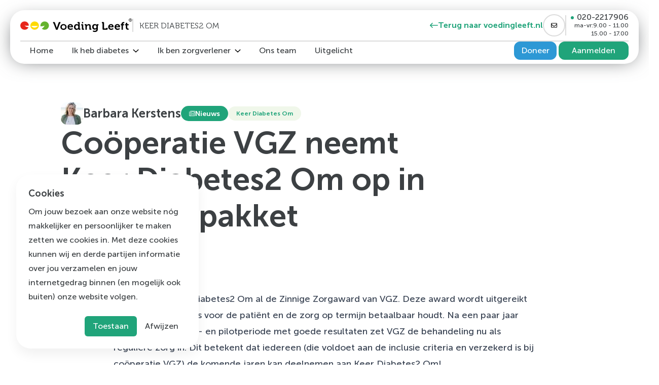

--- FILE ---
content_type: text/html
request_url: https://voedingleeft.nl/keer-diabetes-om/uitgelicht/nieuws/cooeperatie-vgz-neemt-keer-diabetes2-om-op-in-hun-basispakket
body_size: 11174
content:
<!DOCTYPE html>
<html class="scroll-smooth [scroll-padding-top:8rem] md:[scroll-padding-top:9rem]" lang="en">
	<head>
		<meta charset="utf-8" />
		<meta name="viewport" content="width=device-width" />
		
		<link href="../../../_app/immutable/assets/Navigation.cdadbb73.css" rel="stylesheet">
		<link rel="preload" as="script" crossorigin="anonymous" href="../../../_app/immutable/entry/start.803b0713.mjs">
		<link rel="preload" as="script" crossorigin="anonymous" href="../../../_app/immutable/chunks/index.fdf4f7e5.mjs">
		<link rel="preload" as="script" crossorigin="anonymous" href="../../../_app/immutable/chunks/singletons.73b3349d.mjs">
		<link rel="preload" as="script" crossorigin="anonymous" href="../../../_app/immutable/chunks/control.e7f5239e.mjs">
		<link rel="preload" as="script" crossorigin="anonymous" href="../../../_app/immutable/entry/app.26fbf154.mjs">
		<link rel="preload" as="script" crossorigin="anonymous" href="../../../_app/immutable/entry/layout.svelte.bea1eed4.mjs">
		<link rel="preload" as="script" crossorigin="anonymous" href="../../../_app/immutable/entry/(kdo)-layout.svelte.d6cefb34.mjs">
		<link rel="preload" as="script" crossorigin="anonymous" href="../../../_app/immutable/chunks/Navigation.5ee7991f.mjs">
		<link rel="preload" as="script" crossorigin="anonymous" href="../../../_app/immutable/chunks/stores.243c618a.mjs">
		<link rel="preload" as="script" crossorigin="anonymous" href="../../../_app/immutable/chunks/Text.13b52b12.mjs">
		<link rel="preload" as="script" crossorigin="anonymous" href="../../../_app/immutable/chunks/index.4ae4ccdf.mjs">
		<link rel="preload" as="script" crossorigin="anonymous" href="../../../_app/immutable/chunks/SubsiteHeader.22449604.mjs">
		<link rel="preload" as="script" crossorigin="anonymous" href="../../../_app/immutable/entry/(kdo)-layout.js.38903531.mjs">
		<link rel="preload" as="script" crossorigin="anonymous" href="../../../_app/immutable/chunks/layout.672e3ffb.mjs">
		<link rel="preload" as="script" crossorigin="anonymous" href="../../../_app/immutable/chunks/exports.70c2e916.mjs">
		<link rel="preload" as="script" crossorigin="anonymous" href="../../../_app/immutable/chunks/PageTransition.1dda51c8.mjs">
		<link rel="preload" as="script" crossorigin="anonymous" href="../../../_app/immutable/chunks/Title.d209479c.mjs">
		<link rel="preload" as="script" crossorigin="anonymous" href="../../../_app/immutable/chunks/_layout.5e02f1ee.mjs">
		<link rel="preload" as="script" crossorigin="anonymous" href="../../../_app/immutable/entry/(kdo)-keer-diabetes-om-_...slug_-page.svelte.84c77d0f.mjs">
		<link rel="preload" as="script" crossorigin="anonymous" href="../../../_app/immutable/entry/(kdo)-keer-diabetes-om-_...slug_-page.js.71905497.mjs">
		<link rel="preload" as="script" crossorigin="anonymous" href="../../../_app/immutable/chunks/page.e4ec072f.mjs">
		<link rel="preload" as="script" crossorigin="anonymous" href="../../../_app/immutable/chunks/_page.f2bf3e3c.mjs"><title>Coöperatie VGZ neemt Keer Diabetes2 Om op in hun basispakket | Voeding Leeft</title><!-- HEAD_svelte-1pbwdt3_START --><!-- HTML_TAG_START --><!-- Start VWO Async SmartCode -->
<link rel="preconnect" href="https://dev.visualwebsiteoptimizer.com" />
<script type='text/javascript' id='vwoCode'>
window._vwo_code || (function() {
var account_id=914023,
version=2.1,
settings_tolerance=2000,
hide_element='body',
hide_element_style = 'opacity:0 !important;filter:alpha(opacity=0) !important;background:none !important',
/* DO NOT EDIT BELOW THIS LINE */
f=false,w=window,d=document,v=d.querySelector('#vwoCode'),cK='_vwo_'+account_id+'_settings',cc={};try{var c=JSON.parse(localStorage.getItem('_vwo_'+account_id+'_config'));cc=c&&typeof c==='object'?c:{}}catch(e){}var stT=cc.stT==='session'?w.sessionStorage:w.localStorage;code={use_existing_jquery:function(){return typeof use_existing_jquery!=='undefined'?use_existing_jquery:undefined},library_tolerance:function(){return typeof library_tolerance!=='undefined'?library_tolerance:undefined},settings_tolerance:function(){return cc.sT||settings_tolerance},hide_element_style:function(){return'{'+(cc.hES||hide_element_style)+'}'},hide_element:function(){if(performance.getEntriesByName('first-contentful-paint')[0]){return''}return typeof cc.hE==='string'?cc.hE:hide_element},getVersion:function(){return version},finish:function(e){if(!f){f=true;var t=d.getElementById('_vis_opt_path_hides');if(t)t.parentNode.removeChild(t);if(e)(new Image).src='https://dev.visualwebsiteoptimizer.com/ee.gif?a='+account_id+e}},finished:function(){return f},addScript:function(e){var t=d.createElement('script');t.type='text/javascript';if(e.src){t.src=e.src}else{t.text=e.text}d.getElementsByTagName('head')[0].appendChild(t)},load:function(e,t){var i=this.getSettings(),n=d.createElement('script'),r=this;t=t||{};if(i){n.textContent=i;d.getElementsByTagName('head')[0].appendChild(n);if(!w.VWO||VWO.caE){stT.removeItem(cK);r.load(e)}}else{var o=new XMLHttpRequest;o.open('GET',e,true);o.withCredentials=!t.dSC;o.responseType=t.responseType||'text';o.onload=function(){if(t.onloadCb){return t.onloadCb(o,e)}if(o.status===200){_vwo_code.addScript({text:o.responseText})}else{_vwo_code.finish('&e=loading_failure:'+e)}};o.onerror=function(){if(t.onerrorCb){return t.onerrorCb(e)}_vwo_code.finish('&e=loading_failure:'+e)};o.send()}},getSettings:function(){try{var e=stT.getItem(cK);if(!e){return}e=JSON.parse(e);if(Date.now()>e.e){stT.removeItem(cK);return}return e.s}catch(e){return}},init:function(){if(d.URL.indexOf('__vwo_disable__')>-1)return;var e=this.settings_tolerance();w._vwo_settings_timer=setTimeout(function(){_vwo_code.finish();stT.removeItem(cK)},e);var t;if(this.hide_element()!=='body'){t=d.createElement('style');var i=this.hide_element(),n=i?i+this.hide_element_style():'',r=d.getElementsByTagName('head')[0];t.setAttribute('id','_vis_opt_path_hides');v&&t.setAttribute('nonce',v.nonce);t.setAttribute('type','text/css');if(t.styleSheet)t.styleSheet.cssText=n;else t.appendChild(d.createTextNode(n));r.appendChild(t)}else{t=d.getElementsByTagName('head')[0];var n=d.createElement('div');n.style.cssText='z-index: 2147483647 !important;position: fixed !important;left: 0 !important;top: 0 !important;width: 100% !important;height: 100% !important;background: white !important;';n.setAttribute('id','_vis_opt_path_hides');n.classList.add('_vis_hide_layer');t.parentNode.insertBefore(n,t.nextSibling)}var o='https://dev.visualwebsiteoptimizer.com/j.php?a='+account_id+'&u='+encodeURIComponent(d.URL)+'&vn='+version;if(w.location.search.indexOf('_vwo_xhr')!==-1){this.addScript({src:o})}else{this.load(o+'&x=true')}}};w._vwo_code=code;code.init();})();
</script>
<!-- End VWO Async SmartCode -->
<script>
  setTimeout(function() {
(function(w,d,s,l,i){w[l]=w[l]||[];w[l].push({'gtm.start':
new Date().getTime(),event:'gtm.js'});var f=d.getElementsByTagName(s)[0],
j=d.createElement(s),dl=l!='dataLayer'?'&l='+l:'';j.async=true;j.src=
'https://tagging.voedingleeft.nl/gtm.js?id='+i+dl;f.parentNode.insertBefore(j,f);
})(window,document,'script','dataLayer','GTM-PV3GT4V');
}, 800);
</script>
<meta name="facebook-domain-verification" content="svj0ujracjbqc2m8scmd1g5tr3ykze" />
<meta name="google-site-verification" content="bka_rpRuxePhhdDwSryfxg7YCCw6d3Si-IBND7I6yog" /><!-- HTML_TAG_END --><!-- HEAD_svelte-1pbwdt3_END --><!-- HEAD_svelte-10yif7q_START --><link href="/favicon.ico" rel="icon" sizes="any"><link href="/favicons/icon.svg" rel="icon" type="image/svg+xml"><link href="/favicons/apple-touch-icon.png" rel="apple-touch-icon"><meta content="Na een paar jaar durende onderzoek- en pilotperiode met goede resultaten zet VGZ de KDO behandeling nu als reguliere zorg in en vergoed uit het basispakket." name="description"><meta content="Voeding Leeft" name="author"><meta content="#65B32E" name="theme-color"><meta content="yes" name="apple-mobile-web-app-capable"><meta content="nl_NL" property="og:locale"><meta content="website" property="og:type"><meta content="Coöperatie VGZ neemt Keer Diabetes2 Om op in hun basispakket | Voeding Leeft" property="og:title"><meta content="Na een paar jaar durende onderzoek- en pilotperiode met goede resultaten zet VGZ de KDO behandeling nu als reguliere zorg in en vergoed uit het basispakket." property="og:description"><meta content="https://voedingleeft.nl/keer-diabetes-om/uitgelicht/nieuws/cooeperatie-vgz-neemt-keer-diabetes2-om-op-in-hun-basispakket" property="og:url"><meta content="Voeding Leeft" property="og:site_name"><meta content="/m/1200x630" property="og:image"><meta content="1200" property="og:image:width"><meta content="630" property="og:image:height"><!-- HEAD_svelte-10yif7q_END -->
	</head>
	<body data-sveltekit-preload-data="hover" class="text-black">
		<div id="app" style="display: contents">




<!-- HTML_TAG_START --><noscript><iframe src="https://tagging.voedingleeft.nl/ns.html?id=GTM-PV3GT4V" height="0" width="0" style="display:none;visibility:hidden"></iframe></noscript>
<!-- HTML_TAG_END -->

<div class="relative leading-none antialiased"><header class="sticky top-0 z-50 py-5"><div class="mx-auto px-6 md:px-8 w-full relative max-w-7xl "><div class="relative -mx-2 flex flex-col items-start justify-between gap-y-2.5 rounded-[1.75rem] bg-white py-2 px-5 md:-mx-5"><div class="absolute top-6 bottom-3 left-3 right-3 -z-10 flex bg-black blur-[1.25rem]"><span class="inline-flex w-1/3 bg-green opacity-0 transition-all "></span>
				<span class="inline-flex w-1/3 bg-green opacity-0 transition-all "></span>
				<span class="inline-flex w-1/3 bg-green opacity-0 transition-all "></span></div>
			<div class="flex w-full items-center justify-between gap-2 py-2 md:gap-5 lg:border-b-2 lg:border-grey lg:py-0 lg:pb-2"><div class="z-50 flex flex-col gap-x-4 gap-y-1 md:flex-row md:items-center"><a class="block" href="/"><svg viewBox="0 0 221 28" fill="none" xmlns="http://www.w3.org/2000/svg" class="h-5 md:h-7"><path d="M65.79 10.41a.625.625 0 0 0-.684-.458h-.369V7.558h1.842c1.105 0 1.526.255 1.842 1.222l3 8.453c.24.734.434 1.482.58 2.241h.052c.145-.759.339-1.507.58-2.241l3-8.453c.367-.968.736-1.222 1.841-1.222h1.842v2.393h-.42a.624.624 0 0 0-.685.458l-4.684 12.323h-3L65.79 10.41ZM85.263 11.581c3.421 0 6.158 2.393 6.158 5.7 0 3.361-2.737 5.7-6.158 5.7-3.421 0-6.158-2.342-6.158-5.7s2.737-5.7 6.158-5.7Zm0 9.064a3.413 3.413 0 1 0-3.316-3.412 3.307 3.307 0 0 0 3.316 3.412ZM98.948 11.581a4.8 4.8 0 0 1 5 5.143c0 .306-.053 1.018-.053 1.018h-7.789a3.17 3.17 0 0 0 3.368 2.9 5.265 5.265 0 0 0 3.158-1.222l1.158 1.884a7.045 7.045 0 0 1-4.526 1.63 5.675 5.675 0 0 1-6.053-5.7 5.464 5.464 0 0 1 5.737-5.653Zm2.105 4.278a2.12 2.12 0 0 0-.588-1.541 2.12 2.12 0 0 0-1.517-.649 2.616 2.616 0 0 0-2.737 2.19h4.842ZM111.105 11.581c2.474 0 3.263 1.324 3.263 1.324h.053v-2.6a.415.415 0 0 0-.123-.347.41.41 0 0 0-.351-.111h-.895V7.558h2.684c1.053 0 1.474.458 1.474 1.477v10.948a.415.415 0 0 0 .285.444c.061.02.126.024.189.014h.842v2.292h-2.579c-1 0-1.368-.458-1.368-1.12v-.407h-.053A3.933 3.933 0 0 1 111 22.988c-3.053 0-5-2.342-5-5.7 0-3.466 2.158-5.707 5.105-5.707Zm3.368 5.652c0-1.68-.895-3.361-2.789-3.361-1.526 0-2.842 1.222-2.842 3.361 0 2.088 1.105 3.412 2.789 3.412 1.474.051 2.843-1.018 2.843-3.412h-.001ZM121.526 14.585a.415.415 0 0 0-.123-.348.41.41 0 0 0-.351-.11h-.894v-2.291h2.684c1.053 0 1.474.458 1.474 1.477v6.671a.415.415 0 0 0 .285.444c.061.02.126.024.189.014h.895v2.292h-2.684c-1.053 0-1.474-.407-1.474-1.477l-.001-6.672Zm.158-7.027h2.421v2.5h-2.421v-2.5ZM128.421 14.581a.415.415 0 0 0-.123-.348.41.41 0 0 0-.351-.11h-.894v-2.287h2.579c1 0 1.474.458 1.474 1.222v.306c0 .154-.018.308-.053.458h.053a4.289 4.289 0 0 1 3.947-2.241c2.474 0 3.947 1.273 3.947 4.125v4.227a.415.415 0 0 0 .285.444c.061.02.126.024.189.014h.895v2.29h-2.684c-1.053 0-1.474-.407-1.474-1.477v-4.99c0-1.324-.368-2.241-1.789-2.241a3.037 3.037 0 0 0-3 2.241 4.378 4.378 0 0 0-.21 1.477v4.99h-2.79l-.001-8.1ZM146.947 11.581a3.916 3.916 0 0 1 3.474 1.528h.053v-.255c0-.509.368-1.018 1.211-1.018h2.579v2.292h-.842a.422.422 0 0 0-.432.238.414.414 0 0 0-.042.169v7.486c0 3.717-3 5.143-5.947 5.143a10.002 10.002 0 0 1-4-.917l.842-2.139c.971.46 2.031.703 3.105.713 1.684 0 3.158-.713 3.158-2.648v-1.069h-.053a3.587 3.587 0 0 1-3.158 1.426c-3.21 0-5.053-2.5-5.053-5.5s1.842-5.449 5.105-5.449Zm3.316 5.4c0-2.5-1.263-3.157-2.789-3.157-1.684 0-2.632 1.171-2.632 3.055 0 1.884 1 3.31 2.789 3.31 1.316-.002 2.632-.715 2.632-3.208ZM162.316 10.41a.415.415 0 0 0-.285-.444.413.413 0 0 0-.189-.014h-.947V7.558h2.842c1.053 0 1.474.458 1.474 1.477v10.846a.415.415 0 0 0 .123.348.41.41 0 0 0 .351.11h3.421a.413.413 0 0 0 .474-.458v-.917h2.632v2.294c0 1.018-.421 1.477-1.474 1.477h-6.895c-1.053 0-1.474-.407-1.474-1.477V10.41h-.053ZM179.106 11.581a4.799 4.799 0 0 1 5 5.143c0 .306-.053 1.018-.053 1.018h-7.789a3.17 3.17 0 0 0 3.368 2.9 5.267 5.267 0 0 0 3.158-1.222l1.158 1.884a7.045 7.045 0 0 1-4.526 1.63 5.676 5.676 0 0 1-6.053-5.7 5.464 5.464 0 0 1 5.737-5.653Zm2.105 4.278a2.12 2.12 0 0 0-.588-1.541 2.118 2.118 0 0 0-1.517-.649 2.619 2.619 0 0 0-2.737 2.19h4.842ZM191.737 11.581a4.796 4.796 0 0 1 4.723 3.152 4.8 4.8 0 0 1 .277 1.991c0 .306-.053 1.018-.053 1.018h-7.789a3.167 3.167 0 0 0 3.368 2.9 5.265 5.265 0 0 0 3.158-1.222l1.158 1.884a7.045 7.045 0 0 1-4.526 1.63 5.678 5.678 0 0 1-5.595-3.43 5.678 5.678 0 0 1-.458-2.27 5.464 5.464 0 0 1 5.737-5.653Zm2.105 4.278a2.12 2.12 0 0 0-.588-1.541 2.118 2.118 0 0 0-1.517-.649 2.614 2.614 0 0 0-2.737 2.19h4.842ZM199.631 13.974h-1.368v-2.139h1.368v-.306c0-3.565 3-4.023 4.579-4.023.316-.003.633.014.947.051v2.292a3.405 3.405 0 0 0-.579-.051c-.789 0-2.158.2-2.158 1.782v.255h2.421v2.139h-2.421v8.708h-2.79l.001-8.708ZM208.263 13.974h-1.421v-2.138h1.526V8.882h2.737v2.954h2.579v2.139h-2.579v4.379a1.972 1.972 0 0 0 2.211 2.037c.177.002.353-.015.526-.051v2.393a6.85 6.85 0 0 1-.842.051c-1.579 0-4.684-.458-4.684-4.074v-4.736h-.053Z" fill="#000"></path><path d="M16.105 17.794a18.145 18.145 0 0 1-4.316-.968 13.06 13.06 0 0 1-3.315-2.291c1.442.252 2.904.371 4.368.356a29.47 29.47 0 0 0 4-.356l.105-.051a8.334 8.334 0 0 0-8.474-8.2A8.41 8.41 0 0 0 0 14.535a8.334 8.334 0 0 0 8.474 8.2 8.5 8.5 0 0 0 7.737-4.889l-.106-.052Z" fill="#E7251B"></path><path d="M28.316 6.336a8.334 8.334 0 0 0-8.474 8.2 8.478 8.478 0 0 0 16.947 0 8.334 8.334 0 0 0-8.473-8.2Zm-.421 12.222a8.63 8.63 0 0 1-6.474-3.412h13.895s-3.369 3.412-7.421 3.412Z" fill="#FFDA00"></path><path d="M48.158 6.336a8.334 8.334 0 0 0-8.474 8.2c.009.443.044.885.105 1.324 1.334.085 2.672.052 4-.1a17.98 17.98 0 0 0 4.316-1.224 22.088 22.088 0 0 1-2.526 3.666c-.972.899-2.03 1.7-3.158 2.393a8.479 8.479 0 0 0 5.684 2.141 8.334 8.334 0 0 0 8.474-8.2 8.289 8.289 0 0 0-8.42-8.2Z" fill="#65B32E"></path><path d="M217.158 6.336c1.57 0 2.842-1.231 2.842-2.75s-1.272-2.75-2.842-2.75-2.842 1.231-2.842 2.75 1.272 2.75 2.842 2.75Z" fill="#fff" stroke="#000" stroke-width=".89" stroke-miterlimit="10"></path><path d="M216.263 2.669H216v-.458h1.263a.8.8 0 0 1 .895.815.675.675 0 0 1-.474.713.391.391 0 0 1 .158.153l.263.509c.053.1.105.1.211.1h.053v.41h-.263a.432.432 0 0 1-.421-.2l-.368-.611a.243.243 0 0 0-.263-.153h-.263v1.014h-.526l-.002-2.292Zm.947.866c.263 0 .421-.153.421-.458a.382.382 0 0 0-.421-.407h-.421v.866l.421-.001Z" fill="#000"></path></svg></a>
					<div class="border-t-2 border-grey pt-1.5 pb-1 font-serif uppercase md:border-l-2 md:border-t-0 md:px-3">Keer Diabetes2 Om</div></div>
				<div class="flex items-center gap-x-2 md:gap-x-3"><a href="/" class="group hidden items-center justify-between gap-2 text-base font-semibold text-green md:flex"><svg xmlns="http://www.w3.org/2000/svg" viewBox="0 0 512 512" class="relative w-4 fill-green transition duration-300 group-hover:-translate-x-2"><path d="M176.1 103c5.6 4.7 7.9 10.8 7.9 17s-2.3 12.3-7.9 16.1L81.94 232H488c13.3 0 24 10.8 24 24s-10.75 24-24 24H81.94l95.03 95.03c9.375 9.375 9.375 24.56 0 33.94s-24.56 9.375-33.94 0l-136-136c-9.375-9.375-9.375-24.56 0-33.94l136-136c9.37-9.37 24.57-9.37 33.07-.03z"></path></svg><span>Terug naar voedingleeft.nl</span></a>
					<a class="flex h-11 w-11 items-center justify-center rounded-full border-2 border-grey group-hover:border-green hover:border-green transition-all hover:cursor-pointer   "  href="mailto:info@voedingleeft.nl"  target=""><svg xmlns="http://www.w3.org/2000/svg" viewBox="0 0 512 512" class="h-3"><path d="M0 128c0-35.35 28.65-64 64-64h384c35.3 0 64 28.65 64 64v256c0 35.3-28.7 64-64 64H64c-35.35 0-64-28.7-64-64V128zm48 0v22.1l172.5 141.6c20.6 17 50.4 17 71 0L464 150.1v-23c0-7.9-7.2-16-16-16H64c-8.84 0-16 8.1-16 16v.9zm0 84.2V384c0 8.8 7.16 16 16 16h384c8.8 0 16-7.2 16-16V212.2L322 328.8c-38.4 31.5-93.6 31.5-132.9 0L48 212.2z"></path></svg></a>
					<a class="group relative flex items-start justify-center gap-x-2 transition duration-300 hover:text-green lg:h-10 lg:flex-col lg:border-l-2 lg:border-grey lg:pl-4" href="tel:020-2217906"><span class="flex h-11 w-11 items-center justify-center rounded-full border-2 border-grey group-hover:border-green hover:border-green transition-all hover:cursor-pointer   lg:hidden"   target=""><svg xmlns="http://www.w3.org/2000/svg" viewBox="0 0 512 512" class="h-3"><path d="M164.9 24.6c-7.7-18.6-28-28.5-47.4-23.2l-88 24C12.1 30.2 0 46 0 64c0 247.4 200.6 448 448 448 18 0 33.8-12.1 38.6-29.5l24-88c5.3-19.4-4.6-39.7-23.2-47.4l-96-40c-16.3-6.8-35.2-2.1-46.3 11.6L304.7 368c-70.4-33.3-127.4-90.3-160.7-160.7l49.3-40.3c13.7-11.2 18.4-30 11.6-46.3l-40-96z"></path></svg></span>
							<span class="absolute left-[9px] top-[2px] hidden h-1.5 w-1.5 rounded-xl lg:block bg-green"></span>
							<span class="hidden w-full text-right lg:block">020-2217906</span>
							<span class="hidden text-xs lg:flex lg:justify-between lg:gap-1"><span>ma-vr:</span><span>9.00 - 11.00</span></span>
							<span class="hidden text-xs lg:flex lg:w-full lg:justify-between lg:gap-1"><span> </span><span>15.00 - 17.00</span></span></a>
					<button class="relative z-50 flex h-[1.1rem] w-7 items-center lg:hidden"><span aria-hidden="true" class="absolute top-0 block h-0.5 w-7 transform bg-black transition duration-300 ease-in-out open:translate-y-2 open:-rotate-45" ></span>
						<span aria-hidden="true" class="absolute top-2 block h-0.5 w-7 transform bg-black transition duration-300 ease-in-out open:opacity-0" ></span>
						<span aria-hidden="true" class="absolute top-4 block h-0.5 w-7 transform bg-black transition duration-300 ease-in-out open:-translate-y-2 open:rotate-45" ></span></button></div></div>
			<div class="hidden lg:block lg:flex lg:w-full lg:items-center lg:justify-between">
				<div class="hidden lg:block">
					</div></div></div></div>
	</header>
	

<div>

<div><section class="py-8 lg:py-14 xl:py-14 "><div class="mx-auto px-6 md:px-8 w-full relative max-w-6xl "><div class="flex flex-col gap-y-6 md:gap-y-12 lg:gap-y-20"><div class="flex flex-col gap-y-8"><div class="flex flex-col gap-4 md:flex-row md:gap-x-10"><div class="flex items-center gap-x-3"><picture><source media="(min-width: 0px)" srcset="https://a.storyblok.com/f/189909/2362x3543/47ae225c35/barbara.jpg/m/44x44 1x, https://a.storyblok.com/f/189909/2362x3543/47ae225c35/barbara.jpg/m/66x66 1.5x, https://a.storyblok.com/f/189909/2362x3543/47ae225c35/barbara.jpg/m/88x88 2x, https://a.storyblok.com/f/189909/2362x3543/47ae225c35/barbara.jpg/m/132x132 3x">
	<img alt="vrouw-lachend-op-strand" class="rounded-xl" height="44" itemprop="image" loading="lazy" src="https://a.storyblok.com/f/189909/2362x3543/47ae225c35/barbara.jpg/m/44x44" width="44"></picture>
								
<h4 class="text-[1.4rem] lg:text-[1.5rem] lg:leading-none font-bold text-black">Barbara Kerstens</h4></div>

						<div class="flex items-center gap-x-3"><span class="z-10 inline-flex items-center gap-x-2 rounded-full font-semibold bg-green py-2 px-4 text-[.875rem] text-white   "><svg xmlns="http://www.w3.org/2000/svg" viewBox="0 0 512 512" class="w-3 fill-white"><path d="M464 32H144c-26.5 0-48 21.53-48 48v336c0 17.66-14.36 32-32 32s-32-14.34-32-32V112c0-8.8-7.16-16-16-16s-16 7.2-16 16v304c0 35.28 28.7 64 64 64h368c44.11 0 80-35.88 80-80V80c0-26.47-21.5-48-48-48zm16 368c0 26.47-21.53 48-48 48H119.4c5.5-9.4 8.6-20.3 8.6-32V80c0-8.81 7.2-16 16-16h320c8.8 0 16 7.19 16 16v320zm-208-96h-96c-8.8 0-16 7.2-16 16s7.156 16 16 16h96c8.844 0 16-7.156 16-16s-7.2-16-16-16zm160 0h-96c-8.8 0-16 7.2-16 16s7.156 16 16 16h96c8.844 0 16-7.156 16-16s-7.2-16-16-16zm-160 64h-96c-8.8 0-16 7.2-16 16s7.156 16 16 16h96c8.844 0 16-7.156 16-16s-7.2-16-16-16zm160 0h-96c-8.844 0-16 7.156-16 16s7.156 16 16 16h96c8.844 0 16-7.156 16-16s-7.2-16-16-16zM416 96H192c-17.7 0-32 14.3-32 32v96c0 17.67 14.33 32 32 32h224c17.67 0 32-14.33 32-32v-96c0-17.7-14.3-32-32-32zm0 128H192v-96h224v96z"></path></svg>
									Nieuws</span>
							<span class="z-10 inline-flex items-center gap-x-2 rounded-full font-semibold  bg-[#F0F7EA] py-2 px-4 text-[0.75rem] text-green  ">Keer Diabetes Om</span></div></div>
					
<h1 class="text-[1.9rem] leading-[2.6rem] md:text-[3rem] md:leading-leading-[3.6rem] lg:text-[3.875rem] lg:leading-[4.5rem] font-bold max-w-3xl text-black">Coöperatie VGZ neemt Keer Diabetes2 Om op in hun basispakket</h1></div>

				</div></div></section></div>
<section class="py-8 lg:py-14 xl:py-14 "><div class="mx-auto px-6 md:px-8 w-full relative max-w-7xl "><div class="prose prose-lg mx-auto max-w-[52rem]"><div><!-- HTML_TAG_START --><p>In 2016 won Keer Diabetes2 Om al de Zinnige Zorgaward van VGZ. Deze award wordt uitgereikt aan zorg die beter is voor de patiënt en de zorg op termijn betaalbaar houdt. Na een paar jaar durende onderzoek- en pilotperiode met goede resultaten zet VGZ de behandeling nu als reguliere zorg in. Dit betekent dat iedereen (die voldoet aan de inclusie criteria en verzekerd is bij coöperatie VGZ) de komende jaren kan deelnemen aan Keer Diabetes2 Om!</p><p>Lees <a href="https://www.cooperatievgz.nl/cooperatie-vgz/nieuws-en-media/nieuwsoverzicht/keer-diabetes2-om--behandeling-in-basispakket-vgz" linktype="url">hier</a> het hele bericht.</p><!-- HTML_TAG_END -->
		</div></div></div></section>
<div><section class="py-8 lg:py-14 xl:py-14 "><div class="mx-auto px-6 md:px-8 w-full relative max-w-7xl "><div class="flex flex-col items-center"><div class="mb-3 h-[6px] w-[55px] rounded-xl bg-green"></div>
<h2 class="text-[1.8rem] leading-[2.4rem] md:text-[2.3rem] md:leading-[2.8rem] lg:text-[2.5rem] lg:leading-[3.125rem] font-bold mb-10">Gerelateerde items</h2></div>

				<div class="grid grid-cols-1 gap-8 md:grid-cols-2 lg:grid-cols-3"><a class="group relative z-10 flex flex-col overflow-hidden rounded-xl border-2 border-b-0 border-grey transition-all duration-300 hover:shadow-xl hover:shadow-black/10" href="/keer-diabetes-om/uitgelicht/nieuws/nieuwe-verzekeraars"><figure class="relative"><span class="z-10 inline-flex items-center gap-x-2 rounded-full font-semibold bg-green py-2 px-4 text-[.875rem] text-white   absolute top-6 left-6 shadow-[4px_5px_11px_0px_rgba(0,0,0,0.2)]"><svg xmlns="http://www.w3.org/2000/svg" viewBox="0 0 512 512" class="w-3 fill-white"><path d="M464 32H144c-26.5 0-48 21.53-48 48v336c0 17.66-14.36 32-32 32s-32-14.34-32-32V112c0-8.8-7.16-16-16-16s-16 7.2-16 16v304c0 35.28 28.7 64 64 64h368c44.11 0 80-35.88 80-80V80c0-26.47-21.5-48-48-48zm16 368c0 26.47-21.53 48-48 48H119.4c5.5-9.4 8.6-20.3 8.6-32V80c0-8.81 7.2-16 16-16h320c8.8 0 16 7.19 16 16v320zm-208-96h-96c-8.8 0-16 7.2-16 16s7.156 16 16 16h96c8.844 0 16-7.156 16-16s-7.2-16-16-16zm160 0h-96c-8.8 0-16 7.2-16 16s7.156 16 16 16h96c8.844 0 16-7.156 16-16s-7.2-16-16-16zm-160 64h-96c-8.8 0-16 7.2-16 16s7.156 16 16 16h96c8.844 0 16-7.156 16-16s-7.2-16-16-16zm160 0h-96c-8.844 0-16 7.156-16 16s7.156 16 16 16h96c8.844 0 16-7.156 16-16s-7.2-16-16-16zM416 96H192c-17.7 0-32 14.3-32 32v96c0 17.67 14.33 32 32 32h224c17.67 0 32-14.33 32-32v-96c0-17.7-14.3-32-32-32zm0 128H192v-96h224v96z"></path></svg>
					Nieuws</span>
			<picture><source media="(min-width: 1280px)" srcset="https://a.storyblok.com/f/189909/540x380/ddaec50306/contract-menzis.webp/m/376x186 1x, https://a.storyblok.com/f/189909/540x380/ddaec50306/contract-menzis.webp/m/564x279 1.5x, https://a.storyblok.com/f/189909/540x380/ddaec50306/contract-menzis.webp/m/752x372 2x, https://a.storyblok.com/f/189909/540x380/ddaec50306/contract-menzis.webp/m/1128x558 3x"><source media="(min-width: 1024px)" srcset="https://a.storyblok.com/f/189909/540x380/ddaec50306/contract-menzis.webp/m/296x146 1x, https://a.storyblok.com/f/189909/540x380/ddaec50306/contract-menzis.webp/m/444x219 1.5x, https://a.storyblok.com/f/189909/540x380/ddaec50306/contract-menzis.webp/m/592x292 2x, https://a.storyblok.com/f/189909/540x380/ddaec50306/contract-menzis.webp/m/888x438 3x"><source media="(min-width: 768px)" srcset="https://a.storyblok.com/f/189909/540x380/ddaec50306/contract-menzis.webp/m/500x184 1x, https://a.storyblok.com/f/189909/540x380/ddaec50306/contract-menzis.webp/m/750x276 1.5x, https://a.storyblok.com/f/189909/540x380/ddaec50306/contract-menzis.webp/m/1000x368 2x, https://a.storyblok.com/f/189909/540x380/ddaec50306/contract-menzis.webp/m/1500x552 3x"><source media="(min-width: 0px)" srcset="https://a.storyblok.com/f/189909/540x380/ddaec50306/contract-menzis.webp/m/600x254 1x, https://a.storyblok.com/f/189909/540x380/ddaec50306/contract-menzis.webp/m/900x381 1.5x, https://a.storyblok.com/f/189909/540x380/ddaec50306/contract-menzis.webp/m/1200x508 2x, https://a.storyblok.com/f/189909/540x380/ddaec50306/contract-menzis.webp/m/1800x762 3x">
	<img alt="Contract menzis" class="w-full" itemprop="image" loading="lazy" src="https://a.storyblok.com/f/189909/540x380/ddaec50306/contract-menzis.webp/m/0x0"></picture></figure>
	<main class="flex h-full flex-col justify-between p-6 md:p-7 xl:p-10"><div class="flex w-full flex-col gap-y-2 md:gap-y-3">
<h4 class="text-[1.4rem] lg:text-[1.5rem] lg:leading-none font-bold ">Nieuwe verzekeraars</h4>
			<p class="text-[1rem] leading-8 font-normal line-clamp-3">Goed nieuws! Vanaf 2020 wordt Keer Diabetes2 Om naast o.a. VGZ ook vergoed door Menzis, Anderzorg en Hema. </p></div>

		<div class="mt-4 md:mt-5"><span class="z-10 inline-flex items-center gap-x-2 rounded-full font-semibold  bg-[#F0F7EA] py-2 px-4 text-[0.75rem] text-green  ">undefined</span></div>
		<span class="absolute bottom-0 left-0 h-0.5 w-full bg-green transition-all duration-300 group-hover:bg-green group-hover:bg-none"></span></main></a><a class="group relative z-10 flex flex-col overflow-hidden rounded-xl border-2 border-b-0 border-grey transition-all duration-300 hover:shadow-xl hover:shadow-black/10" href="/keer-diabetes-om/uitgelicht/nieuws/wetenschappelijk-onderzoek-toont-aan-dat-keer-diabetes2-om-ook-op-de-lange-termijn-effectief-is"><figure class="relative"><span class="z-10 inline-flex items-center gap-x-2 rounded-full font-semibold bg-green py-2 px-4 text-[.875rem] text-white   absolute top-6 left-6 shadow-[4px_5px_11px_0px_rgba(0,0,0,0.2)]"><svg xmlns="http://www.w3.org/2000/svg" viewBox="0 0 512 512" class="w-3 fill-white"><path d="M464 32H144c-26.5 0-48 21.53-48 48v336c0 17.66-14.36 32-32 32s-32-14.34-32-32V112c0-8.8-7.16-16-16-16s-16 7.2-16 16v304c0 35.28 28.7 64 64 64h368c44.11 0 80-35.88 80-80V80c0-26.47-21.5-48-48-48zm16 368c0 26.47-21.53 48-48 48H119.4c5.5-9.4 8.6-20.3 8.6-32V80c0-8.81 7.2-16 16-16h320c8.8 0 16 7.19 16 16v320zm-208-96h-96c-8.8 0-16 7.2-16 16s7.156 16 16 16h96c8.844 0 16-7.156 16-16s-7.2-16-16-16zm160 0h-96c-8.8 0-16 7.2-16 16s7.156 16 16 16h96c8.844 0 16-7.156 16-16s-7.2-16-16-16zm-160 64h-96c-8.8 0-16 7.2-16 16s7.156 16 16 16h96c8.844 0 16-7.156 16-16s-7.2-16-16-16zm160 0h-96c-8.844 0-16 7.156-16 16s7.156 16 16 16h96c8.844 0 16-7.156 16-16s-7.2-16-16-16zM416 96H192c-17.7 0-32 14.3-32 32v96c0 17.67 14.33 32 32 32h224c17.67 0 32-14.33 32-32v-96c0-17.7-14.3-32-32-32zm0 128H192v-96h224v96z"></path></svg>
					Nieuws</span>
			<picture><source media="(min-width: 1280px)" srcset="https://a.storyblok.com/f/189909/3543x2362/9dd889f07a/suiker-prikken-vinger.jpg/m/376x186 1x, https://a.storyblok.com/f/189909/3543x2362/9dd889f07a/suiker-prikken-vinger.jpg/m/564x279 1.5x, https://a.storyblok.com/f/189909/3543x2362/9dd889f07a/suiker-prikken-vinger.jpg/m/752x372 2x, https://a.storyblok.com/f/189909/3543x2362/9dd889f07a/suiker-prikken-vinger.jpg/m/1128x558 3x"><source media="(min-width: 1024px)" srcset="https://a.storyblok.com/f/189909/3543x2362/9dd889f07a/suiker-prikken-vinger.jpg/m/296x146 1x, https://a.storyblok.com/f/189909/3543x2362/9dd889f07a/suiker-prikken-vinger.jpg/m/444x219 1.5x, https://a.storyblok.com/f/189909/3543x2362/9dd889f07a/suiker-prikken-vinger.jpg/m/592x292 2x, https://a.storyblok.com/f/189909/3543x2362/9dd889f07a/suiker-prikken-vinger.jpg/m/888x438 3x"><source media="(min-width: 768px)" srcset="https://a.storyblok.com/f/189909/3543x2362/9dd889f07a/suiker-prikken-vinger.jpg/m/500x184 1x, https://a.storyblok.com/f/189909/3543x2362/9dd889f07a/suiker-prikken-vinger.jpg/m/750x276 1.5x, https://a.storyblok.com/f/189909/3543x2362/9dd889f07a/suiker-prikken-vinger.jpg/m/1000x368 2x, https://a.storyblok.com/f/189909/3543x2362/9dd889f07a/suiker-prikken-vinger.jpg/m/1500x552 3x"><source media="(min-width: 0px)" srcset="https://a.storyblok.com/f/189909/3543x2362/9dd889f07a/suiker-prikken-vinger.jpg/m/600x254 1x, https://a.storyblok.com/f/189909/3543x2362/9dd889f07a/suiker-prikken-vinger.jpg/m/900x381 1.5x, https://a.storyblok.com/f/189909/3543x2362/9dd889f07a/suiker-prikken-vinger.jpg/m/1200x508 2x, https://a.storyblok.com/f/189909/3543x2362/9dd889f07a/suiker-prikken-vinger.jpg/m/1800x762 3x">
	<img alt="suiker-prikken-vinger" class="w-full" itemprop="image" loading="lazy" src="https://a.storyblok.com/f/189909/3543x2362/9dd889f07a/suiker-prikken-vinger.jpg/m/0x0"></picture></figure>
	<main class="flex h-full flex-col justify-between p-6 md:p-7 xl:p-10"><div class="flex w-full flex-col gap-y-2 md:gap-y-3">
<h4 class="text-[1.4rem] lg:text-[1.5rem] lg:leading-none font-bold ">Wetenschappelijk onderzoek toont aan dat Keer Diabetes2 Om ook op de lange termijn effectief is</h4>
			<p class="text-[1rem] leading-8 font-normal line-clamp-3">Eerder onderzoek toonde al aan dat de meeste deelnemers van Keer Diabetes2 Om (KDO) na 6 maanden minder medicatie gebruiken en/of gezondere bloedwaarden hebben. Onderzoek van het Louis Bolk Instituut wijst nu uit dat de leefstijlbehandeling ook op de lange termijn effectief is.</p></div>

		<div class="mt-4 md:mt-5"><span class="z-10 inline-flex items-center gap-x-2 rounded-full font-semibold  bg-[#F0F7EA] py-2 px-4 text-[0.75rem] text-green  ">undefined</span></div>
		<span class="absolute bottom-0 left-0 h-0.5 w-full bg-green transition-all duration-300 group-hover:bg-green group-hover:bg-none"></span></main></a><a class="group relative z-10 flex flex-col overflow-hidden rounded-xl border-2 border-b-0 border-grey transition-all duration-300 hover:shadow-xl hover:shadow-black/10" href="/keer-diabetes-om/uitgelicht/nieuws/keer-diabetes2-om-officieel-door-eu-erkend-als-eerste-en-enige-leefstijlbehandeling"><figure class="relative"><span class="z-10 inline-flex items-center gap-x-2 rounded-full font-semibold bg-green py-2 px-4 text-[.875rem] text-white   absolute top-6 left-6 shadow-[4px_5px_11px_0px_rgba(0,0,0,0.2)]"><svg xmlns="http://www.w3.org/2000/svg" viewBox="0 0 512 512" class="w-3 fill-white"><path d="M464 32H144c-26.5 0-48 21.53-48 48v336c0 17.66-14.36 32-32 32s-32-14.34-32-32V112c0-8.8-7.16-16-16-16s-16 7.2-16 16v304c0 35.28 28.7 64 64 64h368c44.11 0 80-35.88 80-80V80c0-26.47-21.5-48-48-48zm16 368c0 26.47-21.53 48-48 48H119.4c5.5-9.4 8.6-20.3 8.6-32V80c0-8.81 7.2-16 16-16h320c8.8 0 16 7.19 16 16v320zm-208-96h-96c-8.8 0-16 7.2-16 16s7.156 16 16 16h96c8.844 0 16-7.156 16-16s-7.2-16-16-16zm160 0h-96c-8.8 0-16 7.2-16 16s7.156 16 16 16h96c8.844 0 16-7.156 16-16s-7.2-16-16-16zm-160 64h-96c-8.8 0-16 7.2-16 16s7.156 16 16 16h96c8.844 0 16-7.156 16-16s-7.2-16-16-16zm160 0h-96c-8.844 0-16 7.156-16 16s7.156 16 16 16h96c8.844 0 16-7.156 16-16s-7.2-16-16-16zM416 96H192c-17.7 0-32 14.3-32 32v96c0 17.67 14.33 32 32 32h224c17.67 0 32-14.33 32-32v-96c0-17.7-14.3-32-32-32zm0 128H192v-96h224v96z"></path></svg>
					Nieuws</span>
			<picture><source media="(min-width: 1280px)" srcset="https://a.storyblok.com/f/189909/940x788/de6141f7c0/europese-vlag-in-de-lucht.png/m/376x186 1x, https://a.storyblok.com/f/189909/940x788/de6141f7c0/europese-vlag-in-de-lucht.png/m/564x279 1.5x, https://a.storyblok.com/f/189909/940x788/de6141f7c0/europese-vlag-in-de-lucht.png/m/752x372 2x, https://a.storyblok.com/f/189909/940x788/de6141f7c0/europese-vlag-in-de-lucht.png/m/1128x558 3x"><source media="(min-width: 1024px)" srcset="https://a.storyblok.com/f/189909/940x788/de6141f7c0/europese-vlag-in-de-lucht.png/m/296x146 1x, https://a.storyblok.com/f/189909/940x788/de6141f7c0/europese-vlag-in-de-lucht.png/m/444x219 1.5x, https://a.storyblok.com/f/189909/940x788/de6141f7c0/europese-vlag-in-de-lucht.png/m/592x292 2x, https://a.storyblok.com/f/189909/940x788/de6141f7c0/europese-vlag-in-de-lucht.png/m/888x438 3x"><source media="(min-width: 768px)" srcset="https://a.storyblok.com/f/189909/940x788/de6141f7c0/europese-vlag-in-de-lucht.png/m/500x184 1x, https://a.storyblok.com/f/189909/940x788/de6141f7c0/europese-vlag-in-de-lucht.png/m/750x276 1.5x, https://a.storyblok.com/f/189909/940x788/de6141f7c0/europese-vlag-in-de-lucht.png/m/1000x368 2x, https://a.storyblok.com/f/189909/940x788/de6141f7c0/europese-vlag-in-de-lucht.png/m/1500x552 3x"><source media="(min-width: 0px)" srcset="https://a.storyblok.com/f/189909/940x788/de6141f7c0/europese-vlag-in-de-lucht.png/m/600x254 1x, https://a.storyblok.com/f/189909/940x788/de6141f7c0/europese-vlag-in-de-lucht.png/m/900x381 1.5x, https://a.storyblok.com/f/189909/940x788/de6141f7c0/europese-vlag-in-de-lucht.png/m/1200x508 2x, https://a.storyblok.com/f/189909/940x788/de6141f7c0/europese-vlag-in-de-lucht.png/m/1800x762 3x">
	<img alt="vlag-in-blauwe-lucht" class="w-full" itemprop="image" loading="lazy" src="https://a.storyblok.com/f/189909/940x788/de6141f7c0/europese-vlag-in-de-lucht.png/m/0x0"></picture></figure>
	<main class="flex h-full flex-col justify-between p-6 md:p-7 xl:p-10"><div class="flex w-full flex-col gap-y-2 md:gap-y-3">
<h4 class="text-[1.4rem] lg:text-[1.5rem] lg:leading-none font-bold ">Keer Diabetes2 Om officieel door EU erkend als eerste én enige leefstijlbehandeling</h4>
			<p class="text-[1rem] leading-8 font-normal line-clamp-3">Keer Diabetes2 Om van Voeding Leeft is door de Europese Unie officieel erkend als eerste én enige leefstijlbehandeling voor mensen met diabetes type 2. </p></div>

		<div class="mt-4 md:mt-5"><span class="z-10 inline-flex items-center gap-x-2 rounded-full font-semibold  bg-[#F0F7EA] py-2 px-4 text-[0.75rem] text-green  ">undefined</span></div>
		<span class="absolute bottom-0 left-0 h-0.5 w-full bg-green transition-all duration-300 group-hover:bg-green group-hover:bg-none"></span></main></a></div>

				<div class="mt-8 flex justify-center lg:mt-14"><a class="inline-flex items-center gap-2 whitespace-nowrap fill-green text-[1.125rem] font-bold text-green group mx-auto" href="/keer-diabetes-om/uitgelicht/"><svg xmlns="http://www.w3.org/2000/svg" viewBox="0 0 512 512" class="relative left-0 w-5 fill-green transition-all duration-300 group-hover:-left-3 group-hover:fill-green"><path d="M176.1 103c5.6 4.7 7.9 10.8 7.9 17s-2.3 12.3-7.9 16.1L81.94 232H488c13.3 0 24 10.8 24 24s-10.75 24-24 24H81.94l95.03 95.03c9.375 9.375 9.375 24.56 0 33.94s-24.56 9.375-33.94 0l-136-136c-9.375-9.375-9.375-24.56 0-33.94l136-136c9.37-9.37 24.57-9.37 33.07-.03z"></path></svg>
						Terug naar overzicht</a></div></div></section></div></div>
	<div class="my-8 flex items-center justify-center gap-5"><div class="group flex items-center justify-center gap-3 hover:cursor-pointer"><a class="flex h-11 w-11 items-center justify-center rounded-full border-2 border-grey group-hover:border-green hover:border-green transition-all hover:cursor-pointer   bg-green !border-green"  href="https://www.linkedin.com/company/voeding-leeft/?originalSubdomain=nl"  rel="noreferrer" target="_blank"><svg xmlns="http://www.w3.org/2000/svg" viewBox="0 0 448 512" class="h-4 w-4 fill-white"><path d="M100.28 448H7.4V148.9h92.88zM53.79 108.1C24.09 108.1 0 83.5 0 53.8a53.79 53.79 0 0 1 107.58 0c0 29.7-24.1 54.3-53.79 54.3zM447.9 448h-92.68V302.4c0-34.7-.7-79.2-48.29-79.2-48.29 0-55.69 37.7-55.69 76.7V448h-92.78V148.9h89.08v40.8h1.3c12.4-23.5 42.69-48.3 87.88-48.3 94 0 111.28 61.9 111.28 142.3V448z"></path></svg></a>
			<a href="https://www.linkedin.com/company/voeding-leeft/?originalSubdomain=nl" rel="noreferrer" target="_blank" class="text-black hidden mr-4 transition duration-300 md:block group-hover:text-green">Linkedin</a></div>
	
	<div class="group flex items-center justify-center gap-3 hover:cursor-pointer"><a class="flex h-11 w-11 items-center justify-center rounded-full border-2 border-grey group-hover:border-green hover:border-green transition-all hover:cursor-pointer   bg-green !border-green"  href="https://www.facebook.com/keerdiabetesom/?locale=nl_NL"  rel="noreferrer" target="_blank"><svg xmlns="http://www.w3.org/2000/svg" viewBox="0 0 320 512" class="h-4 w-4 fill-white"><path d="m279.14 288 14.22-92.66h-88.91v-60.13c0-25.35 12.42-50.06 52.24-50.06h40.42V6.26S260.43 0 225.36 0c-73.22 0-121.08 44.38-121.08 124.72v70.62H22.89V288h81.39v224h100.17V288z"></path></svg></a>
			<a href="https://www.facebook.com/keerdiabetesom/?locale=nl_NL" rel="noreferrer" target="_blank" class="text-black hidden mr-4 transition duration-300 md:block group-hover:text-green">Facebook</a></div>
	<div class="group flex items-center justify-center gap-3 hover:cursor-pointer"><a class="flex h-11 w-11 items-center justify-center rounded-full border-2 border-grey group-hover:border-green hover:border-green transition-all hover:cursor-pointer   bg-green !border-green"  href="https://www.instagram.com/voedingleeft/"  rel="noreferrer" target="_blank"><svg xmlns="http://www.w3.org/2000/svg" viewBox="0 0 448 512" class="h-4 w-4 fill-white"><path d="M224.1 141c-63.6 0-114.9 51.3-114.9 114.9s51.3 114.9 114.9 114.9S339 319.5 339 255.9 287.7 141 224.1 141zm0 189.6c-41.1 0-74.7-33.5-74.7-74.7s33.5-74.7 74.7-74.7 74.7 33.5 74.7 74.7-33.6 74.7-74.7 74.7zm146.4-194.3c0 14.9-12 26.8-26.8 26.8-14.9 0-26.8-12-26.8-26.8s12-26.8 26.8-26.8 26.8 12 26.8 26.8zm76.1 27.2c-1.7-35.9-9.9-67.7-36.2-93.9-26.2-26.2-58-34.4-93.9-36.2-37-2.1-147.9-2.1-184.9 0-35.8 1.7-67.6 9.9-93.9 36.1s-34.4 58-36.2 93.9c-2.1 37-2.1 147.9 0 184.9 1.7 35.9 9.9 67.7 36.2 93.9s58 34.4 93.9 36.2c37 2.1 147.9 2.1 184.9 0 35.9-1.7 67.7-9.9 93.9-36.2 26.2-26.2 34.4-58 36.2-93.9 2.1-37 2.1-147.8 0-184.8zM398.8 388c-7.8 19.6-22.9 34.7-42.6 42.6-29.5 11.7-99.5 9-132.1 9s-102.7 2.6-132.1-9c-19.6-7.8-34.7-22.9-42.6-42.6-11.7-29.5-9-99.5-9-132.1s-2.6-102.7 9-132.1c7.8-19.6 22.9-34.7 42.6-42.6 29.5-11.7 99.5-9 132.1-9s102.7-2.6 132.1 9c19.6 7.8 34.7 22.9 42.6 42.6 11.7 29.5 9 99.5 9 132.1s2.7 102.7-9 132.1z"></path></svg></a>
			<a href="https://www.instagram.com/voedingleeft/" rel="noreferrer" target="_blank" class="text-black hidden mr-4 transition duration-300 md:block group-hover:text-green">Instagram</a></div>
	<div class="group flex items-center justify-center gap-3 hover:cursor-pointer"><a class="flex h-11 w-11 items-center justify-center rounded-full border-2 border-grey group-hover:border-green hover:border-green transition-all hover:cursor-pointer   bg-green !border-green"  href="mailto:info@voedingleeft.nl"  rel="noreferrer" target="_blank"><svg xmlns="http://www.w3.org/2000/svg" viewBox="0 0 512 512" class="h-4 w-4 fill-white"><path d="M0 128c0-35.35 28.65-64 64-64h384c35.3 0 64 28.65 64 64v256c0 35.3-28.7 64-64 64H64c-35.35 0-64-28.7-64-64V128zm48 0v22.1l172.5 141.6c20.6 17 50.4 17 71 0L464 150.1v-23c0-7.9-7.2-16-16-16H64c-8.84 0-16 8.1-16 16v.9zm0 84.2V384c0 8.8 7.16 16 16 16h384c8.8 0 16-7.2 16-16V212.2L322 328.8c-38.4 31.5-93.6 31.5-132.9 0L48 212.2z"></path></svg></a>
			<a href="mailto:info@voedingleeft.nl" rel="noreferrer" target="_blank" class="text-black hidden mr-4 transition duration-300 md:block group-hover:text-green">Mail ons</a></div></div>

<footer class="relative"><div class="mx-auto px-6 md:px-8 w-full relative max-w-7xl "><div class="relative -mx-2 grid grid-cols-12 gap-y-10 rounded-[1.75rem] bg-grey/30 p-8 md:-mx-5 md:gap-x-10 md:p-12 lg:p-16"><div class="col-span-full md:col-span-4"><ul class="flex flex-col gap-y-4 leading-none md:mx-auto md:gap-y-4 lg:columns-2"><li><a class="group flex items-center gap-x-3 text-xl font-semibold " href="https://cloud.mail.voedingleeft.nl/nieuwsbrief-kdo-zorgverlener" target="_blank"><span class="w-5 transition-all group-hover:text-green">—</span>
							<span class="transition-all group-hover:translate-x-1 group-hover:text-green">Nieuwsbrief Zorgverlener Keer Diabetes2 Om</span></a></li>
					<li><a class="group flex items-center gap-x-3 text-xl font-semibold " href="https://cloud.mail.voedingleeft.nl/Nieuwsbrief-kdo-potentiele-deelnemers" target="_blank"><span class="w-5 transition-all group-hover:text-green">—</span>
							<span class="transition-all group-hover:translate-x-1 group-hover:text-green">Nieuwsbrief Keer Diabetes2 Om</span></a></li>
					<li><a class="group flex items-center gap-x-3 text-xl font-semibold " href="https://cloud.mail.voedingleeft.nl/nieuwsbrief-voeding-leeft" target="_blank"><span class="w-5 transition-all group-hover:text-green">—</span>
							<span class="transition-all group-hover:translate-x-1 group-hover:text-green">Nieuwsbrief Voeding Leeft</span></a></li></ul></div>
			<nav class="col-span-full md:col-span-4"><ul class="flex w-2/3 flex-col gap-y-4 leading-none md:mx-auto md:gap-y-4 lg:columns-2"><li><a class="group flex items-center gap-x-3 text-xl font-semibold " href="/programmas/"><span class="w-5 transition-all group-hover:text-green">—</span>
								<span class="transition-all group-hover:translate-x-1 group-hover:text-green">Programma's
								</span></a>
						</li><li><a class="group flex items-center gap-x-3 text-xl font-semibold " href="/over-ons"><span class="w-5 transition-all group-hover:text-green">—</span>
								<span class="transition-all group-hover:translate-x-1 group-hover:text-green">Over Ons
								</span></a>
						</li><li><a class="group flex items-center gap-x-3 text-xl font-semibold " href="/uitgelicht/"><span class="w-5 transition-all group-hover:text-green">—</span>
								<span class="transition-all group-hover:translate-x-1 group-hover:text-green">Uitgelicht
								</span></a>
						</li><li><a class="group flex items-center gap-x-3 text-xl font-semibold " href="/vacatures/"><span class="w-5 transition-all group-hover:text-green">—</span>
								<span class="transition-all group-hover:translate-x-1 group-hover:text-green">Vacatures
								</span></a>
						</li></ul></nav>

			<div class="col-span-full md:col-span-4"><address class="flex flex-col not-italic" itemscope itemtype="https://schema.org/Organization"><a class="block" href="/" itemprop="url"><img alt="Mijn Voeding Leeft" height="68" itemprop="logo" src="/_app/immutable/assets/logo-centered.7080aace.svg" width="109" class="mb-3"></a>
					<div itemprop="address" itemscope itemtype="https://schema.org/PostalAddress"><p class="text-[1.125rem] leading-8 font-normal mt-4"><span itemprop="streetAddress" class="block w-[200px] leading-none">H.J.E. Wenckebachweg 123, unit D1.01</span></p>
						<p class="text-[1.125rem] leading-8 font-normal mt-1"><span itemprop="postalCode">1096 AM</span>
							<span itemprop="addressLocality">Amsterdam</span></p></div>
					<p class="text-[1.125rem] leading-8 font-normal mt-1"><a class="underline transition-colors hover:text-green" href="mailto:info@voedingleeft.nl"><span itemprop="email">info@voedingleeft.nl</span></a></p></address></div></div></div></footer>

<footer class="my-9"><div class="mx-auto px-6 md:px-8 w-full relative max-w-7xl flex flex-col justify-between gap-y-6 md:flex-row md:gap-y-0"><span class="text-[1rem] leading-8 font-normal text-black/50">© Voeding Leeft, 2026</span>
		<nav><ul class="flex flex-wrap items-center gap-x-6"><li><a class="group" href="/privacybeleid"><span class="text-[1rem] leading-8 font-normal text-black/50 transition-colors hover:text-green">Privacybeleid
								</span></a>
						</li><li><a class="group" href="/cookie-beleid"><span class="text-[1rem] leading-8 font-normal text-black/50 transition-colors hover:text-green">Cookie beleid
								</span></a>
						</li><li><a class="group" href="/klachtenregeling"><span class="text-[1rem] leading-8 font-normal text-black/50 transition-colors hover:text-green">Klachtenregeling
								</span></a>
						</li><li><a class="group" href="/disclaimer"><span class="text-[1rem] leading-8 font-normal text-black/50 transition-colors hover:text-green">Disclaimer
								</span></a>
						</li><li><a class="group" href="/algemene-voorwaarden"><span class="text-[1rem] leading-8 font-normal text-black/50 transition-colors hover:text-green">Algemene voorwaarden
								</span></a>
						</li><li><a class="group" href="/anbi-status"><span class="text-[1rem] leading-8 font-normal text-black/50 transition-colors hover:text-green">ANBI status
								</span></a>
						</li></ul></nav></div></footer>

	</div>


			
			<script>
				{
					__sveltekit_1ubbrdl = {
						env: {},
						assets: new URL("../../..", location.href).pathname.replace(/^\/$/, ''),
						element: document.currentScript.parentElement
					};

					const data = [null,null,{"type":"data","data":null,"uses":{}}];

					Promise.all([
						import("../../../_app/immutable/entry/start.803b0713.mjs"),
						import("../../../_app/immutable/entry/app.26fbf154.mjs")
					]).then(([kit, app]) => {
						kit.start(app, __sveltekit_1ubbrdl.element, {
							node_ids: [0, 4, 12],
							data,
							form: null,
							error: null
						});
					});
				}
			</script>
		</div>
	</body>
</html>

--- FILE ---
content_type: image/svg+xml
request_url: https://voedingleeft.nl/_app/immutable/assets/logo-centered.7080aace.svg
body_size: 1943
content:
<?xml version="1.0" encoding="UTF-8"?><svg id="Layer_1" xmlns="http://www.w3.org/2000/svg" xmlns:xlink="http://www.w3.org/1999/xlink" viewBox="0 0 108.7578 67.0315"><defs><linearGradient id="linear-gradient" x1="81.217" y1="58.626" x2="19.6763" y2="58.626" gradientTransform="translate(0 68.3438) scale(1 -1)" gradientUnits="userSpaceOnUse"><stop offset="0" stop-color="#65b32e"/><stop offset=".2993" stop-color="#65b32e"/><stop offset=".2994" stop-color="#ffd747"/><stop offset=".6497" stop-color="#ffd747"/><stop offset=".6497" stop-color="#e11f1d"/><stop offset="1" stop-color="#e11f1d"/></linearGradient></defs><path d="M1.2636,30.5074c-.1805-.4212-.361-.5416-.7822-.5416h-.4814v-2.8281H2.106c1.2636,0,1.745,.3009,2.106,1.4442l3.4298,9.9885c.361,1.023,.6619,2.6476,.6619,2.6476h.0602s.3009-1.6246,.6619-2.6476l3.4298-9.9885c.4213-1.1433,.8425-1.4442,2.1061-1.4442h2.106v2.8281h-.4814c-.4212,0-.6017,.1204-.7822,.5416l-5.3553,14.5616h-3.49L1.2636,30.5074Zm22.2036,1.3839c3.9111,0,7.0401,2.8281,7.0401,6.7393,0,3.9714-3.129,6.7393-7.0401,6.7393s-7.0402-2.7679-7.0402-6.7393c0-3.9112,3.129-6.7393,7.0402-6.7393Zm0,10.7708c2.106,0,3.851-1.6246,3.851-4.0315,0-2.3467-1.745-4.0315-3.851-4.0315-2.0459,0-3.7909,1.6246-3.7909,4.0315s1.745,4.0315,3.7909,4.0315Zm15.6447-10.7708c3.6705,0,5.7164,2.7078,5.7164,6.0774,0,.361-.0602,1.2035-.0602,1.2035h-8.9055c.2407,2.2865,1.9255,3.4298,3.851,3.4298,2.0459,0,3.6104-1.4442,3.6104-1.4442l1.3238,2.2264s-1.9857,1.9255-5.1748,1.9255c-4.2723,0-6.9198-3.0688-6.9198-6.7393,0-3.851,2.7077-6.6791,6.5587-6.6791Zm2.4069,5.1147c-.0602-1.5645-1.0831-2.5874-2.4069-2.5874-1.6246,0-2.8281,.9627-3.1289,2.5874h5.5358Zm11.4929-5.1147c2.8281,0,3.7307,1.5645,3.7307,1.5645h.0602v-3.0688c0-.361-.1806-.5415-.5416-.5415h-1.0229v-2.7078h3.0688c1.2034,0,1.6848,.5416,1.6848,1.745v12.937c0,.3611,.1805,.5416,.5415,.5416h.9628v2.7077h-2.9485c-1.1432,0-1.5644-.5415-1.5644-1.3238v-.4813h-.0602s-1.0831,2.106-4.0315,2.106c-3.49,0-5.7164-2.7679-5.7164-6.7393,0-4.0917,2.4671-6.7393,5.8367-6.7393Zm3.851,6.7393c0-1.9857-1.0229-3.9714-3.1891-3.9714-1.745,0-3.2493,1.4442-3.2493,3.9714,0,2.4671,1.2636,4.0315,3.1891,4.0315,1.6848,0,3.2493-1.2034,3.2493-4.0315Zm8.1233-3.1289c0-.3611-.1805-.5416-.5416-.5416h-1.0229v-2.7679h3.0688c1.2034,0,1.6848,.5415,1.6848,1.745v7.8825c0,.3611,.1805,.5416,.5415,.5416h1.023v2.7077h-3.0688c-1.2035,0-1.6848-.4813-1.6848-1.745v-7.8223Zm.1203-8.3038h2.7679v2.9484h-2.7679v-2.9484Zm7.7021,8.3038c0-.3611-.1806-.5416-.5416-.5416h-1.0229v-2.7679h2.9484c1.1433,0,1.6848,.5415,1.6848,1.4441v.3611c0,.3008-.0601,.5415-.0601,.5415h.0601c.5416-1.0831,1.9256-2.6476,4.513-2.6476,2.828,0,4.5129,1.5043,4.5129,4.874v5.0544c0,.3611,.1805,.5416,.5415,.5416h1.0229v2.7077h-3.0687c-1.2035,0-1.6849-.4813-1.6849-1.745v-5.8968c0-1.5645-.4212-2.6476-2.0458-2.6476-1.6848,0-3.0086,1.0831-3.4298,2.6476-.1805,.5415-.2407,1.0831-.2407,1.745v5.8968h-3.1891v-9.5673Zm21.1806-3.6104c2.9484,0,3.9713,1.8052,3.9713,1.8052h.0602v-.3009c0-.6017,.4212-1.2034,1.384-1.2034h2.9485v2.7077h-.963c-.301,0-.541,.1806-.541,.4814v8.8453c0,4.3926-3.4302,6.0774-6.7999,6.0774-1.6246,0-3.3094-.4814-4.573-1.0831l.9627-2.5272s1.5645,.8424,3.5502,.8424c1.9255,0,3.6103-.8424,3.6103-3.129v-1.2636h-.0602c-.7822,1.0831-1.8653,1.6848-3.6103,1.6848-3.6705,0-5.7765-2.9484-5.7765-6.4986,.1805-3.5501,2.1662-6.4384,5.8367-6.4384Zm3.7908,6.4384c0-2.9484-1.4441-3.7306-3.1891-3.7306-1.9255,0-3.0086,1.3839-3.0086,3.6103s1.1432,3.9112,3.1891,3.9112c1.5043,0,3.0086-.9026,3.0086-3.7909Z" fill="#3c4043"/><path d="M21.8424,52.2292c0-.3611-.1805-.5416-.5415-.5416h-1.0831v-2.8281h3.2493c1.2034,0,1.6848,.5416,1.6848,1.745v12.8167c0,.361,.1805,.5415,.5415,.5415h3.9112c.3611,0,.5416-.1805,.5416-.5415v-1.0831h3.0086v2.7077c0,1.2035-.4814,1.745-1.6848,1.745h-7.8826c-1.2034,0-1.6848-.4813-1.6848-1.745v-12.8166h-.0602Zm19.195,1.3839c3.6705,0,5.7163,2.7078,5.7163,6.0774,0,.361-.0602,1.2035-.0602,1.2035h-8.9054c.2406,2.2865,1.9255,3.4298,3.851,3.4298,2.0458,0,3.6103-1.4442,3.6103-1.4442l1.3238,2.2264s-1.9857,1.9255-5.1748,1.9255c-4.2722,0-6.9198-3.0688-6.9198-6.7393,0-3.9112,2.6476-6.6791,6.5588-6.6791Zm2.4068,5.0545c-.0601-1.5645-1.0831-2.5874-2.4068-2.5874-1.6247,0-2.8281,.9627-3.129,2.5874h5.5358Zm12.0345-5.0545c3.6705,0,5.7163,2.7078,5.7163,6.0774,0,.361-.0601,1.2035-.0601,1.2035h-8.9055c.2407,2.2865,1.9255,3.4298,3.851,3.4298,2.0459,0,3.6103-1.4442,3.6103-1.4442l1.3238,2.2264s-1.9857,1.9255-5.1748,1.9255c-4.2722,0-6.9198-3.0688-6.9198-6.7393,0-3.9112,2.7078-6.6791,6.5588-6.6791Zm2.4069,5.0545c-.0602-1.5645-1.0831-2.5874-2.4069-2.5874-1.6247,0-2.8281,.9627-3.129,2.5874h5.5359Zm6.9799-2.2264h-1.5644v-2.5272h1.5644v-.3611c0-4.212,3.4299-4.7536,5.235-4.7536,.6619,0,1.0831,.0602,1.0831,.0602v2.7078s-.3008-.0602-.6619-.0602c-.9026,0-2.467,.2407-2.467,2.106v.3009h2.7679v2.5272h-2.7679v10.2895h-3.1892v-10.2895Zm9.8683,0h-1.6848v-2.5272h1.745v-3.49h3.1289v3.49h2.9484v2.5272h-2.9484v5.1748c0,2.106,1.6848,2.4069,2.5272,2.4069,.3611,0,.6018-.0602,.6018-.0602v2.8281s-.4212,.0602-.9628,.0602c-1.8052,0-5.3553-.5415-5.3553-4.8138v-5.596Z" fill="#3c4043"/><path d="M38.089,13.5989s-3.0087-.3008-4.9342-1.1432c-1.9255-.8424-3.7908-2.7078-3.7908-2.7078,0,0,2.4671,.4814,4.9943,.4212,2.5874-.0601,4.5731-.4212,4.5731-.4212l.1203-.0602c0-5.3553-4.3324-9.6877-9.6877-9.6877s-9.6877,4.3324-9.6877,9.6877,4.3324,9.6878,9.6877,9.6878c3.9714,0,7.341-2.4069,8.8453-5.7766h-.1203ZM52.0489,.0602c-5.3553,0-9.6877,4.3324-9.6877,9.6877s4.3324,9.6877,9.6877,9.6877,9.6877-4.3324,9.6877-9.6877S57.4042,.0602,52.0489,.0602Zm-.4814,14.4413c-4.6332,0-7.4011-4.0315-7.4011-4.0315h15.8854s-3.851,4.0315-8.4843,4.0315ZM74.7338,.0602c-5.3553,0-9.6877,4.3324-9.6877,9.6877,0,.5416,.0602,1.0229,.1204,1.5645,.722,.0602,2.7077,.1203,4.573-.1203,2.4069-.3009,4.9342-1.4442,4.9342-1.4442,0,0-1.5043,2.8281-2.8883,4.3324-1.0831,1.1433-2.8883,2.3467-3.6103,2.8281,1.6848,1.5645,3.9713,2.5272,6.4986,2.5272,5.3553,0,9.6877-4.3324,9.6877-9.6877S80.0891,.0602,74.7338,.0602Z" fill="url(#linear-gradient)"/><path d="M104.218,24.1289h-.301v-.4814h1.444c.602,0,1.023,.361,1.023,.9627s-.421,.8425-.541,.8425c0,0,.12,.0601,.18,.1805l.301,.6017c.06,.1203,.12,.1203,.241,.1203h.06v.4814h-.301c-.241,0-.361-.0602-.481-.2407l-.421-.8424c-.061-.1203-.121-.1805-.301-.1805h-.301v1.2034h-.602v-2.6475Zm1.083,1.0229c.301,0,.482-.1805,.482-.5416,0-.3008-.181-.4813-.482-.4813h-.481v1.0229h.481Z" fill="#3c4043"/><path d="M105.241,28.5216c1.795,0,3.249-1.4548,3.249-3.2493s-1.454-3.2493-3.249-3.2493-3.249,1.4547-3.249,3.2493,1.454,3.2493,3.249,3.2493Z" fill="none" stroke="#3c4043" stroke-miterlimit="10" stroke-width=".5355"/></svg>

--- FILE ---
content_type: application/javascript; charset=utf-8
request_url: https://voedingleeft.nl/_app/immutable/entry/app.26fbf154.mjs
body_size: 2899
content:
import{S as U,i as j,s as z,a as W,e as p,c as F,b as w,d,f as L,g as h,h as g,j as G,o as H,k as J,l as K,m as M,p as O,q as R,r as Q,u as X,v as Y,w as P,x as D,y as E,z as b,A as I,B as k,C as v}from"../chunks/index.fdf4f7e5.mjs";const Z="modulepreload",x=function(l,e){return new URL(l,e).href},V={},m=function(e,n,r){if(!n||n.length===0)return e();const i=document.getElementsByTagName("link");return Promise.all(n.map(a=>{if(a=x(a,r),a in V)return;V[a]=!0;const t=a.endsWith(".css"),s=t?'[rel="stylesheet"]':"";if(!!r)for(let f=i.length-1;f>=0;f--){const u=i[f];if(u.href===a&&(!t||u.rel==="stylesheet"))return}else if(document.querySelector(`link[href="${a}"]${s}`))return;const o=document.createElement("link");if(o.rel=t?"stylesheet":Z,t||(o.as="script",o.crossOrigin=""),o.href=a,document.head.appendChild(o),t)return new Promise((f,u)=>{o.addEventListener("load",f),o.addEventListener("error",()=>u(new Error(`Unable to preload CSS for ${a}`)))})})).then(()=>e())},fe={};function ee(l){let e,n,r;var i=l[1][0];function a(t){return{props:{data:t[3],form:t[2]}}}return i&&(e=E(i,a(l)),l[15](e)),{c(){e&&b(e.$$.fragment),n=p()},l(t){e&&I(e.$$.fragment,t),n=p()},m(t,s){e&&k(e,t,s),w(t,n,s),r=!0},p(t,s){const _={};if(s&8&&(_.data=t[3]),s&4&&(_.form=t[2]),s&2&&i!==(i=t[1][0])){if(e){P();const o=e;d(o.$$.fragment,1,0,()=>{v(o,1)}),L()}i?(e=E(i,a(t)),t[15](e),b(e.$$.fragment),h(e.$$.fragment,1),k(e,n.parentNode,n)):e=null}else i&&e.$set(_)},i(t){r||(e&&h(e.$$.fragment,t),r=!0)},o(t){e&&d(e.$$.fragment,t),r=!1},d(t){l[15](null),t&&g(n),e&&v(e,t)}}}function te(l){let e,n,r;var i=l[1][0];function a(t){return{props:{data:t[3],$$slots:{default:[se]},$$scope:{ctx:t}}}}return i&&(e=E(i,a(l)),l[14](e)),{c(){e&&b(e.$$.fragment),n=p()},l(t){e&&I(e.$$.fragment,t),n=p()},m(t,s){e&&k(e,t,s),w(t,n,s),r=!0},p(t,s){const _={};if(s&8&&(_.data=t[3]),s&65591&&(_.$$scope={dirty:s,ctx:t}),s&2&&i!==(i=t[1][0])){if(e){P();const o=e;d(o.$$.fragment,1,0,()=>{v(o,1)}),L()}i?(e=E(i,a(t)),t[14](e),b(e.$$.fragment),h(e.$$.fragment,1),k(e,n.parentNode,n)):e=null}else i&&e.$set(_)},i(t){r||(e&&h(e.$$.fragment,t),r=!0)},o(t){e&&d(e.$$.fragment,t),r=!1},d(t){l[14](null),t&&g(n),e&&v(e,t)}}}function ne(l){let e,n,r;var i=l[1][1];function a(t){return{props:{data:t[4],form:t[2]}}}return i&&(e=E(i,a(l)),l[13](e)),{c(){e&&b(e.$$.fragment),n=p()},l(t){e&&I(e.$$.fragment,t),n=p()},m(t,s){e&&k(e,t,s),w(t,n,s),r=!0},p(t,s){const _={};if(s&16&&(_.data=t[4]),s&4&&(_.form=t[2]),s&2&&i!==(i=t[1][1])){if(e){P();const o=e;d(o.$$.fragment,1,0,()=>{v(o,1)}),L()}i?(e=E(i,a(t)),t[13](e),b(e.$$.fragment),h(e.$$.fragment,1),k(e,n.parentNode,n)):e=null}else i&&e.$set(_)},i(t){r||(e&&h(e.$$.fragment,t),r=!0)},o(t){e&&d(e.$$.fragment,t),r=!1},d(t){l[13](null),t&&g(n),e&&v(e,t)}}}function ie(l){let e,n,r;var i=l[1][1];function a(t){return{props:{data:t[4],$$slots:{default:[re]},$$scope:{ctx:t}}}}return i&&(e=E(i,a(l)),l[12](e)),{c(){e&&b(e.$$.fragment),n=p()},l(t){e&&I(e.$$.fragment,t),n=p()},m(t,s){e&&k(e,t,s),w(t,n,s),r=!0},p(t,s){const _={};if(s&16&&(_.data=t[4]),s&65575&&(_.$$scope={dirty:s,ctx:t}),s&2&&i!==(i=t[1][1])){if(e){P();const o=e;d(o.$$.fragment,1,0,()=>{v(o,1)}),L()}i?(e=E(i,a(t)),t[12](e),b(e.$$.fragment),h(e.$$.fragment,1),k(e,n.parentNode,n)):e=null}else i&&e.$set(_)},i(t){r||(e&&h(e.$$.fragment,t),r=!0)},o(t){e&&d(e.$$.fragment,t),r=!1},d(t){l[12](null),t&&g(n),e&&v(e,t)}}}function re(l){let e,n,r;var i=l[1][2];function a(t){return{props:{data:t[5],form:t[2]}}}return i&&(e=E(i,a(l)),l[11](e)),{c(){e&&b(e.$$.fragment),n=p()},l(t){e&&I(e.$$.fragment,t),n=p()},m(t,s){e&&k(e,t,s),w(t,n,s),r=!0},p(t,s){const _={};if(s&32&&(_.data=t[5]),s&4&&(_.form=t[2]),s&2&&i!==(i=t[1][2])){if(e){P();const o=e;d(o.$$.fragment,1,0,()=>{v(o,1)}),L()}i?(e=E(i,a(t)),t[11](e),b(e.$$.fragment),h(e.$$.fragment,1),k(e,n.parentNode,n)):e=null}else i&&e.$set(_)},i(t){r||(e&&h(e.$$.fragment,t),r=!0)},o(t){e&&d(e.$$.fragment,t),r=!1},d(t){l[11](null),t&&g(n),e&&v(e,t)}}}function se(l){let e,n,r,i;const a=[ie,ne],t=[];function s(_,o){return _[1][2]?0:1}return e=s(l),n=t[e]=a[e](l),{c(){n.c(),r=p()},l(_){n.l(_),r=p()},m(_,o){t[e].m(_,o),w(_,r,o),i=!0},p(_,o){let f=e;e=s(_),e===f?t[e].p(_,o):(P(),d(t[f],1,1,()=>{t[f]=null}),L(),n=t[e],n?n.p(_,o):(n=t[e]=a[e](_),n.c()),h(n,1),n.m(r.parentNode,r))},i(_){i||(h(n),i=!0)},o(_){d(n),i=!1},d(_){t[e].d(_),_&&g(r)}}}function N(l){let e,n=l[7]&&$(l);return{c(){e=J("div"),n&&n.c(),this.h()},l(r){e=K(r,"DIV",{id:!0,"aria-live":!0,"aria-atomic":!0,style:!0});var i=M(e);n&&n.l(i),i.forEach(g),this.h()},h(){O(e,"id","svelte-announcer"),O(e,"aria-live","assertive"),O(e,"aria-atomic","true"),R(e,"position","absolute"),R(e,"left","0"),R(e,"top","0"),R(e,"clip","rect(0 0 0 0)"),R(e,"clip-path","inset(50%)"),R(e,"overflow","hidden"),R(e,"white-space","nowrap"),R(e,"width","1px"),R(e,"height","1px")},m(r,i){w(r,e,i),n&&n.m(e,null)},p(r,i){r[7]?n?n.p(r,i):(n=$(r),n.c(),n.m(e,null)):n&&(n.d(1),n=null)},d(r){r&&g(e),n&&n.d()}}}function $(l){let e;return{c(){e=Q(l[8])},l(n){e=X(n,l[8])},m(n,r){w(n,e,r)},p(n,r){r&256&&Y(e,n[8])},d(n){n&&g(e)}}}function oe(l){let e,n,r,i,a;const t=[te,ee],s=[];function _(f,u){return f[1][1]?0:1}e=_(l),n=s[e]=t[e](l);let o=l[6]&&N(l);return{c(){n.c(),r=W(),o&&o.c(),i=p()},l(f){n.l(f),r=F(f),o&&o.l(f),i=p()},m(f,u){s[e].m(f,u),w(f,r,u),o&&o.m(f,u),w(f,i,u),a=!0},p(f,[u]){let A=e;e=_(f),e===A?s[e].p(f,u):(P(),d(s[A],1,1,()=>{s[A]=null}),L(),n=s[e],n?n.p(f,u):(n=s[e]=t[e](f),n.c()),h(n,1),n.m(r.parentNode,r)),f[6]?o?o.p(f,u):(o=N(f),o.c(),o.m(i.parentNode,i)):o&&(o.d(1),o=null)},i(f){a||(h(n),a=!0)},o(f){d(n),a=!1},d(f){s[e].d(f),f&&g(r),o&&o.d(f),f&&g(i)}}}function le(l,e,n){let{stores:r}=e,{page:i}=e,{constructors:a}=e,{components:t=[]}=e,{form:s}=e,{data_0:_=null}=e,{data_1:o=null}=e,{data_2:f=null}=e;G(r.page.notify);let u=!1,A=!1,T=null;H(()=>{const c=r.page.subscribe(()=>{u&&(n(7,A=!0),n(8,T=document.title||"untitled page"))});return n(6,u=!0),c});function S(c){D[c?"unshift":"push"](()=>{t[2]=c,n(0,t)})}function y(c){D[c?"unshift":"push"](()=>{t[1]=c,n(0,t)})}function C(c){D[c?"unshift":"push"](()=>{t[1]=c,n(0,t)})}function B(c){D[c?"unshift":"push"](()=>{t[0]=c,n(0,t)})}function q(c){D[c?"unshift":"push"](()=>{t[0]=c,n(0,t)})}return l.$$set=c=>{"stores"in c&&n(9,r=c.stores),"page"in c&&n(10,i=c.page),"constructors"in c&&n(1,a=c.constructors),"components"in c&&n(0,t=c.components),"form"in c&&n(2,s=c.form),"data_0"in c&&n(3,_=c.data_0),"data_1"in c&&n(4,o=c.data_1),"data_2"in c&&n(5,f=c.data_2)},l.$$.update=()=>{l.$$.dirty&1536&&r.page.set(i)},[t,a,s,_,o,f,u,A,T,r,i,S,y,C,B,q]}class ae extends U{constructor(e){super(),j(this,e,le,oe,z,{stores:9,page:10,constructors:1,components:0,form:2,data_0:3,data_1:4,data_2:5})}}const ce=[()=>m(()=>import("../chunks/0.a25f24d3.mjs"),["../chunks/0.a25f24d3.mjs","./layout.svelte.bea1eed4.mjs","../chunks/index.fdf4f7e5.mjs"],import.meta.url),()=>m(()=>import("../chunks/1.ec7fb681.mjs"),["../chunks/1.ec7fb681.mjs","./_error.svelte.3240d5f1.mjs","../chunks/index.fdf4f7e5.mjs","../chunks/Title.d209479c.mjs","../chunks/index.4ae4ccdf.mjs","../chunks/Text.13b52b12.mjs"],import.meta.url),()=>m(()=>import("../chunks/2.ce28b9be.mjs"),["../chunks/2.ce28b9be.mjs","../chunks/_layout.00de29d7.mjs","../chunks/layout.672e3ffb.mjs","../chunks/exports.70c2e916.mjs","../chunks/control.e7f5239e.mjs","../chunks/index.4ae4ccdf.mjs","../chunks/index.fdf4f7e5.mjs","../chunks/PageTransition.1dda51c8.mjs","../chunks/Text.13b52b12.mjs","../chunks/Title.d209479c.mjs","../chunks/stores.243c618a.mjs","../chunks/singletons.73b3349d.mjs","./(default)-layout.svelte.83f33eae.mjs","../chunks/Navigation.5ee7991f.mjs","../assets/Navigation.cdadbb73.css"],import.meta.url),()=>m(()=>import("../chunks/3.3e2f0493.mjs"),["../chunks/3.3e2f0493.mjs","./(default)-error.svelte.3240d5f1.mjs","../chunks/index.fdf4f7e5.mjs","../chunks/Title.d209479c.mjs","../chunks/index.4ae4ccdf.mjs","../chunks/Text.13b52b12.mjs"],import.meta.url),()=>m(()=>import("../chunks/4.0979b129.mjs"),["../chunks/4.0979b129.mjs","../chunks/_layout.5e02f1ee.mjs","../chunks/layout.672e3ffb.mjs","../chunks/exports.70c2e916.mjs","../chunks/control.e7f5239e.mjs","../chunks/index.4ae4ccdf.mjs","../chunks/index.fdf4f7e5.mjs","../chunks/PageTransition.1dda51c8.mjs","../chunks/Text.13b52b12.mjs","../chunks/Title.d209479c.mjs","../chunks/stores.243c618a.mjs","../chunks/singletons.73b3349d.mjs","./(kdo)-layout.svelte.d6cefb34.mjs","../chunks/Navigation.5ee7991f.mjs","../assets/Navigation.cdadbb73.css","../chunks/SubsiteHeader.22449604.mjs"],import.meta.url),()=>m(()=>import("../chunks/5.1949c636.mjs"),["../chunks/5.1949c636.mjs","./(kdo)-error.svelte.30790e07.mjs","../chunks/index.fdf4f7e5.mjs","../chunks/Title.d209479c.mjs","../chunks/index.4ae4ccdf.mjs","../chunks/Text.13b52b12.mjs"],import.meta.url),()=>m(()=>import("../chunks/6.31d6dd56.mjs"),["../chunks/6.31d6dd56.mjs","../chunks/_layout.9972bb96.mjs","../chunks/layout.672e3ffb.mjs","../chunks/exports.70c2e916.mjs","../chunks/control.e7f5239e.mjs","../chunks/index.4ae4ccdf.mjs","../chunks/index.fdf4f7e5.mjs","../chunks/PageTransition.1dda51c8.mjs","../chunks/Text.13b52b12.mjs","../chunks/Title.d209479c.mjs","../chunks/stores.243c618a.mjs","../chunks/singletons.73b3349d.mjs","./(ms)-layout.svelte.4e4ba9ea.mjs","../chunks/Navigation.5ee7991f.mjs","../assets/Navigation.cdadbb73.css","../chunks/SubsiteHeader.22449604.mjs"],import.meta.url),()=>m(()=>import("../chunks/7.e623737f.mjs"),["../chunks/7.e623737f.mjs","./(ms)-error.svelte.30790e07.mjs","../chunks/index.fdf4f7e5.mjs","../chunks/Title.d209479c.mjs","../chunks/index.4ae4ccdf.mjs","../chunks/Text.13b52b12.mjs"],import.meta.url),()=>m(()=>import("../chunks/8.12caf419.mjs"),["../chunks/8.12caf419.mjs","../chunks/_layout.0842ac7e.mjs","../chunks/layout.672e3ffb.mjs","../chunks/exports.70c2e916.mjs","../chunks/control.e7f5239e.mjs","../chunks/index.4ae4ccdf.mjs","../chunks/index.fdf4f7e5.mjs","../chunks/PageTransition.1dda51c8.mjs","../chunks/Text.13b52b12.mjs","../chunks/Title.d209479c.mjs","../chunks/stores.243c618a.mjs","../chunks/singletons.73b3349d.mjs","./(rheuma)-layout.svelte.8de5b731.mjs","../chunks/Navigation.5ee7991f.mjs","../assets/Navigation.cdadbb73.css","../chunks/SubsiteHeader.22449604.mjs"],import.meta.url),()=>m(()=>import("../chunks/9.12151eea.mjs"),["../chunks/9.12151eea.mjs","./(rheuma)-error.svelte.30790e07.mjs","../chunks/index.fdf4f7e5.mjs","../chunks/Title.d209479c.mjs","../chunks/index.4ae4ccdf.mjs","../chunks/Text.13b52b12.mjs"],import.meta.url),()=>m(()=>import("../chunks/10.6ea61708.mjs"),["../chunks/10.6ea61708.mjs","./admin-layout.svelte.ba1f7dc1.mjs","../chunks/index.fdf4f7e5.mjs"],import.meta.url),()=>m(()=>import("../chunks/11.62a24461.mjs"),["../chunks/11.62a24461.mjs","../chunks/_page.9067c517.mjs","../chunks/page.e4ec072f.mjs","../chunks/exports.70c2e916.mjs","../chunks/control.e7f5239e.mjs","./(default)-_...slug_-page.svelte.45759588.mjs","../chunks/index.fdf4f7e5.mjs","../chunks/index.4ae4ccdf.mjs","../chunks/PageTransition.1dda51c8.mjs"],import.meta.url),()=>m(()=>import("../chunks/12.9d96928d.mjs"),["../chunks/12.9d96928d.mjs","../chunks/_page.f2bf3e3c.mjs","../chunks/page.e4ec072f.mjs","../chunks/exports.70c2e916.mjs","../chunks/control.e7f5239e.mjs","./(kdo)-keer-diabetes-om-_...slug_-page.svelte.84c77d0f.mjs","../chunks/index.fdf4f7e5.mjs","../chunks/index.4ae4ccdf.mjs","../chunks/PageTransition.1dda51c8.mjs"],import.meta.url),()=>m(()=>import("../chunks/13.353c85b6.mjs"),["../chunks/13.353c85b6.mjs","../chunks/_page.04b17818.mjs","../chunks/page.e4ec072f.mjs","../chunks/exports.70c2e916.mjs","../chunks/control.e7f5239e.mjs","./(ms)-leef-met-ms-_...slug_-page.svelte.45759588.mjs","../chunks/index.fdf4f7e5.mjs","../chunks/index.4ae4ccdf.mjs","../chunks/PageTransition.1dda51c8.mjs"],import.meta.url),()=>m(()=>import("../chunks/14.6586196a.mjs"),["../chunks/14.6586196a.mjs","../chunks/_page.d54638a8.mjs","../chunks/page.e4ec072f.mjs","../chunks/exports.70c2e916.mjs","../chunks/control.e7f5239e.mjs","./(rheuma)-leef-met-reuma-_...slug_-page.svelte.45759588.mjs","../chunks/index.fdf4f7e5.mjs","../chunks/index.4ae4ccdf.mjs","../chunks/PageTransition.1dda51c8.mjs"],import.meta.url),()=>m(()=>import("../chunks/15.a20670d0.mjs"),["../chunks/15.a20670d0.mjs","../chunks/_page.2f8d31e9.mjs","./admin-page.svelte.62256c26.mjs","../chunks/index.fdf4f7e5.mjs"],import.meta.url)],ue=[],me={"/admin":[15,[10]],"/(kdo)/keer-diabetes-om/[...slug]":[12,[4],[5]],"/(ms)/leef-met-ms/[...slug]":[13,[6],[7]],"/(rheuma)/leef-met-reuma/[...slug]":[14,[8],[9]],"/(default)/[...slug]":[11,[2],[3]]},pe={handleError:({error:l})=>{console.error(l)}};export{me as dictionary,pe as hooks,fe as matchers,ce as nodes,ae as root,ue as server_loads};
//# sourceMappingURL=app.26fbf154.mjs.map


--- FILE ---
content_type: application/javascript; charset=utf-8
request_url: https://voedingleeft.nl/_app/immutable/chunks/SubsiteHeader.22449604.mjs
body_size: 3746
content:
import{S as Ge,i as He,s as Le,k as c,z as R,a as y,l as g,m as _,A as U,c as N,h as f,p as i,b as pe,B as W,I as r,g as p,w as fe,d as b,f as ue,C as F,V as qe,r as ee,u as ne,P as Ae,W as Oe,v as Se,n as Te}from"./index.fdf4f7e5.mjs";import{A as Re,p as Ue}from"./stores.243c618a.mjs";import{C as We,B as $e,S as De}from"./Text.13b52b12.mjs";import{L as Fe,M as Je,E as Ke,P as Qe,N as Xe}from"./Navigation.5ee7991f.mjs";function Ie(t){let e,l;return{c(){e=c("div"),l=ee(t[3]),this.h()},l(n){e=g(n,"DIV",{class:!0});var a=_(e);l=ne(a,t[3]),a.forEach(f),this.h()},h(){i(e,"class","border-t-2 border-grey pt-1.5 pb-1 font-serif uppercase md:border-l-2 md:border-t-0 md:px-3")},m(n,a){pe(n,e,a),r(e,l)},p(n,a){a&8&&Se(l,n[3])},d(n){n&&f(e)}}}function Ve(t){let e,l;return e=new $e({props:{tag:"a",variant:"icon",href:"mailto:"+t[0].email_address,$$slots:{default:[Ye]},$$scope:{ctx:t}}}),{c(){R(e.$$.fragment)},l(n){U(e.$$.fragment,n)},m(n,a){W(e,n,a),l=!0},p(n,a){const s={};a&1&&(s.href="mailto:"+n[0].email_address),a&512&&(s.$$scope={dirty:a,ctx:n}),e.$set(s)},i(n){l||(p(e.$$.fragment,n),l=!0)},o(n){b(e.$$.fragment,n),l=!1},d(n){F(e,n)}}}function Ye(t){let e,l;return e=new Ke({props:{class:"h-3"}}),{c(){R(e.$$.fragment)},l(n){U(e.$$.fragment,n)},m(n,a){W(e,n,a),l=!0},p:Te,i(n){l||(p(e.$$.fragment,n),l=!0)},o(n){b(e.$$.fragment,n),l=!1},d(n){F(e,n)}}}function Ce(t){let e,l,n,a,s,u,d=t[0].phone_number+"",V,B,P,M,h,C,T,G,H,Z,S,z,L,J,K;return l=new $e({props:{tag:"span",variant:"icon",class:"lg:hidden",$$slots:{default:[Ze]},$$scope:{ctx:t}}}),{c(){e=c("a"),R(l.$$.fragment),n=y(),a=c("span"),s=y(),u=c("span"),V=ee(d),B=y(),P=c("span"),M=c("span"),h=ee("ma-vr:"),C=c("span"),T=ee("9.00 - 11.00"),G=y(),H=c("span"),Z=c("span"),S=ee(" "),z=c("span"),L=ee("15.00 - 17.00"),this.h()},l(D){e=g(D,"A",{class:!0,href:!0});var $=_(e);U(l.$$.fragment,$),n=N($),a=g($,"SPAN",{class:!0}),_(a).forEach(f),s=N($),u=g($,"SPAN",{class:!0});var Q=_(u);V=ne(Q,d),Q.forEach(f),B=N($),P=g($,"SPAN",{class:!0});var j=_(P);M=g(j,"SPAN",{});var q=_(M);h=ne(q,"ma-vr:"),q.forEach(f),C=g(j,"SPAN",{});var ae=_(C);T=ne(ae,"9.00 - 11.00"),ae.forEach(f),j.forEach(f),G=N($),H=g($,"SPAN",{class:!0});var se=_(H);Z=g(se,"SPAN",{});var O=_(Z);S=ne(O," "),O.forEach(f),z=g(se,"SPAN",{});var re=_(z);L=ne(re,"15.00 - 17.00"),re.forEach(f),se.forEach(f),$.forEach(f),this.h()},h(){i(a,"class","absolute left-[9px] top-[2px] hidden h-1.5 w-1.5 rounded-xl lg:block "+(De(9,11)||De(15,17)?"bg-green":"bg-red")),i(u,"class","hidden w-full text-right lg:block"),i(P,"class","hidden text-xs lg:flex lg:justify-between lg:gap-1"),i(H,"class","hidden text-xs lg:flex lg:w-full lg:justify-between lg:gap-1"),i(e,"class","group relative flex items-start justify-center gap-x-2 transition duration-300 hover:text-green lg:h-10 lg:flex-col lg:border-l-2 lg:border-grey lg:pl-4"),i(e,"href",J="tel:"+t[0].phone_number)},m(D,$){pe(D,e,$),W(l,e,null),r(e,n),r(e,a),r(e,s),r(e,u),r(u,V),r(e,B),r(e,P),r(P,M),r(M,h),r(P,C),r(C,T),r(e,G),r(e,H),r(H,Z),r(Z,S),r(H,z),r(z,L),K=!0},p(D,$){const Q={};$&512&&(Q.$$scope={dirty:$,ctx:D}),l.$set(Q),(!K||$&1)&&d!==(d=D[0].phone_number+"")&&Se(V,d),(!K||$&1&&J!==(J="tel:"+D[0].phone_number))&&i(e,"href",J)},i(D){K||(p(l.$$.fragment,D),K=!0)},o(D){b(l.$$.fragment,D),K=!1},d(D){D&&f(e),F(l)}}}function Ze(t){let e,l;return e=new Qe({props:{class:"h-3"}}),{c(){R(e.$$.fragment)},l(n){U(e.$$.fragment,n)},m(n,a){W(e,n,a),l=!0},p:Te,i(n){l||(p(e.$$.fragment,n),l=!0)},o(n){b(e.$$.fragment,n),l=!1},d(n){F(e,n)}}}function je(t){let e,l;return e=new Xe({props:{class:"hidden lg:block",config:t[2],sub:t[1],type:"subsite"}}),{c(){R(e.$$.fragment)},l(n){U(e.$$.fragment,n)},m(n,a){W(e,n,a),l=!0},p(n,a){const s={};a&4&&(s.config=n[2]),a&2&&(s.sub=n[1]),e.$set(s)},i(n){l||(p(e.$$.fragment,n),l=!0)},o(n){b(e.$$.fragment,n),l=!1},d(n){F(e,n)}}}function ze(t){let e,l;return e=new $e({props:{href:t[2].donation_link.linktype=="story"?t[2].donation_link.story.full_slug:t[2].donation_link.url,target:(t[2].donation_link.linktype=="story")+" ? '_self' : '_blank'}",variant:"solid_blue",class:"lg:px-3",$$slots:{default:[xe]},$$scope:{ctx:t}}}),{c(){R(e.$$.fragment)},l(n){U(e.$$.fragment,n)},m(n,a){W(e,n,a),l=!0},p(n,a){const s={};a&4&&(s.href=n[2].donation_link.linktype=="story"?n[2].donation_link.story.full_slug:n[2].donation_link.url),a&4&&(s.target=(n[2].donation_link.linktype=="story")+" ? '_self' : '_blank'}"),a&516&&(s.$$scope={dirty:a,ctx:n}),e.$set(s)},i(n){l||(p(e.$$.fragment,n),l=!0)},o(n){b(e.$$.fragment,n),l=!1},d(n){F(e,n)}}}function xe(t){let e=(t[2].donation_link_text||"Doneren")+"",l;return{c(){l=ee(e)},l(n){l=ne(n,e)},m(n,a){pe(n,l,a)},p(n,a){a&4&&e!==(e=(n[2].donation_link_text||"Doneren")+"")&&Se(l,e)},d(n){n&&f(l)}}}function Be(t){let e,l;return e=new $e({props:{href:t[2].signup_link.linktype=="story"?t[2].signup_link.story.full_slug:t[2].signup_link.url,target:(t[2].signup_link.linktype=="story")+" ? '_self' : '_blank'}",variant:"solid",$$slots:{default:[en]},$$scope:{ctx:t}}}),{c(){R(e.$$.fragment)},l(n){U(e.$$.fragment,n)},m(n,a){W(e,n,a),l=!0},p(n,a){const s={};a&4&&(s.href=n[2].signup_link.linktype=="story"?n[2].signup_link.story.full_slug:n[2].signup_link.url),a&4&&(s.target=(n[2].signup_link.linktype=="story")+" ? '_self' : '_blank'}"),a&512&&(s.$$scope={dirty:a,ctx:n}),e.$set(s)},i(n){l||(p(e.$$.fragment,n),l=!0)},o(n){b(e.$$.fragment,n),l=!1},d(n){F(e,n)}}}function en(t){let e;return{c(){e=ee("Aanmelden")},l(l){e=ne(l,"Aanmelden")},m(l,n){pe(l,e,n)},d(l){l&&f(e)}}}function nn(t){let e,l,n,a,s,u,d,V,B,P,M,h,C,T,G,H,Z,S,z,L,J,K,D,$,Q,j,q,ae,se,O,re,ve,le,ce,ke,x,ge,X,_e,Y,we,ye;G=new Fe({props:{class:"h-5 md:h-7"}});let I=t[3]&&Ie(t);L=new Re({props:{class:"relative w-4 fill-green transition duration-300 group-hover:-translate-x-2"}});let v=t[0].email_address&&Ve(t),k=t[0].phone_number&&Ce(t),w=t[2].head_menu&&je(t),E=t[2].donation_link&&ze(t),A=t[2].signup_link&&Be(t);return{c(){e=c("div"),l=c("div"),n=c("span"),s=y(),u=c("span"),V=y(),B=c("span"),M=y(),h=c("div"),C=c("div"),T=c("a"),R(G.$$.fragment),H=y(),I&&I.c(),Z=y(),S=c("div"),z=c("a"),R(L.$$.fragment),J=c("span"),K=ee("Terug naar voedingleeft.nl"),D=y(),v&&v.c(),$=y(),k&&k.c(),Q=y(),j=c("button"),q=c("span"),se=y(),O=c("span"),ve=y(),le=c("span"),ke=y(),x=c("div"),w&&w.c(),ge=y(),X=c("div"),E&&E.c(),_e=y(),A&&A.c(),this.h()},l(o){e=g(o,"DIV",{class:!0});var m=_(e);l=g(m,"DIV",{class:!0});var ie=_(l);n=g(ie,"SPAN",{class:!0}),_(n).forEach(f),s=N(ie),u=g(ie,"SPAN",{class:!0}),_(u).forEach(f),V=N(ie),B=g(ie,"SPAN",{class:!0}),_(B).forEach(f),ie.forEach(f),M=N(m),h=g(m,"DIV",{class:!0});var me=_(h);C=g(me,"DIV",{class:!0});var de=_(C);T=g(de,"A",{class:!0,href:!0});var Ne=_(T);U(G.$$.fragment,Ne),Ne.forEach(f),H=N(de),I&&I.l(de),de.forEach(f),Z=N(me),S=g(me,"DIV",{class:!0});var te=_(S);z=g(te,"A",{href:!0,class:!0});var Ee=_(z);U(L.$$.fragment,Ee),J=g(Ee,"SPAN",{});var Pe=_(J);K=ne(Pe,"Terug naar voedingleeft.nl"),Pe.forEach(f),Ee.forEach(f),D=N(te),v&&v.l(te),$=N(te),k&&k.l(te),Q=N(te),j=g(te,"BUTTON",{class:!0});var oe=_(j);q=g(oe,"SPAN",{"aria-hidden":!0,class:!0,open:!0}),_(q).forEach(f),se=N(oe),O=g(oe,"SPAN",{"aria-hidden":!0,class:!0,open:!0}),_(O).forEach(f),ve=N(oe),le=g(oe,"SPAN",{"aria-hidden":!0,class:!0,open:!0}),_(le).forEach(f),oe.forEach(f),te.forEach(f),me.forEach(f),ke=N(m),x=g(m,"DIV",{class:!0});var he=_(x);w&&w.l(he),ge=N(he),X=g(he,"DIV",{class:!0});var be=_(X);E&&E.l(be),_e=N(be),A&&A.l(be),be.forEach(f),he.forEach(f),m.forEach(f),this.h()},h(){i(n,"class",a="inline-flex w-1/3 bg-green opacity-0 transition-all "+(t[4]?"opacity-100":"")),i(u,"class",d="inline-flex w-1/3 bg-green opacity-0 transition-all "+(t[4]?"opacity-100":"")),i(B,"class",P="inline-flex w-1/3 bg-green opacity-0 transition-all "+(t[4]?"opacity-100":"")),i(l,"class","absolute top-6 bottom-3 left-3 right-3 -z-10 flex bg-black blur-[1.25rem]"),i(T,"class","block"),i(T,"href","/"),i(C,"class","z-50 flex flex-col gap-x-4 gap-y-1 md:flex-row md:items-center"),i(z,"href","/"),i(z,"class","group hidden items-center justify-between gap-2 text-base font-semibold text-green md:flex"),i(q,"aria-hidden","true"),i(q,"class","absolute top-0 block h-0.5 w-7 transform bg-black transition duration-300 ease-in-out open:translate-y-2 open:-rotate-45"),i(q,"open",ae=t[5]||null),i(O,"aria-hidden","true"),i(O,"class","absolute top-2 block h-0.5 w-7 transform bg-black transition duration-300 ease-in-out open:opacity-0"),i(O,"open",re=t[5]||null),i(le,"aria-hidden","true"),i(le,"class","absolute top-4 block h-0.5 w-7 transform bg-black transition duration-300 ease-in-out open:-translate-y-2 open:rotate-45"),i(le,"open",ce=t[5]||null),i(j,"class","relative z-50 flex h-[1.1rem] w-7 items-center lg:hidden"),i(S,"class","flex items-center gap-x-2 md:gap-x-3"),i(h,"class","flex w-full items-center justify-between gap-2 py-2 md:gap-5 lg:border-b-2 lg:border-grey lg:py-0 lg:pb-2"),i(X,"class","hidden lg:block"),i(x,"class","hidden lg:block lg:flex lg:w-full lg:items-center lg:justify-between"),i(e,"class","relative -mx-2 flex flex-col items-start justify-between gap-y-2.5 rounded-[1.75rem] bg-white py-2 px-5 md:-mx-5")},m(o,m){pe(o,e,m),r(e,l),r(l,n),r(l,s),r(l,u),r(l,V),r(l,B),r(e,M),r(e,h),r(h,C),r(C,T),W(G,T,null),r(C,H),I&&I.m(C,null),r(h,Z),r(h,S),r(S,z),W(L,z,null),r(z,J),r(J,K),r(S,D),v&&v.m(S,null),r(S,$),k&&k.m(S,null),r(S,Q),r(S,j),r(j,q),r(j,se),r(j,O),r(j,ve),r(j,le),r(e,ke),r(e,x),w&&w.m(x,null),r(x,ge),r(x,X),E&&E.m(X,null),r(X,_e),A&&A.m(X,null),Y=!0,we||(ye=[Ae(j,"click",t[7]),Ae(e,"mouseenter",t[6]),Ae(e,"mouseleave",t[6])],we=!0)},p(o,m){(!Y||m&16&&a!==(a="inline-flex w-1/3 bg-green opacity-0 transition-all "+(o[4]?"opacity-100":"")))&&i(n,"class",a),(!Y||m&16&&d!==(d="inline-flex w-1/3 bg-green opacity-0 transition-all "+(o[4]?"opacity-100":"")))&&i(u,"class",d),(!Y||m&16&&P!==(P="inline-flex w-1/3 bg-green opacity-0 transition-all "+(o[4]?"opacity-100":"")))&&i(B,"class",P),o[3]?I?I.p(o,m):(I=Ie(o),I.c(),I.m(C,null)):I&&(I.d(1),I=null),o[0].email_address?v?(v.p(o,m),m&1&&p(v,1)):(v=Ve(o),v.c(),p(v,1),v.m(S,$)):v&&(fe(),b(v,1,1,()=>{v=null}),ue()),o[0].phone_number?k?(k.p(o,m),m&1&&p(k,1)):(k=Ce(o),k.c(),p(k,1),k.m(S,Q)):k&&(fe(),b(k,1,1,()=>{k=null}),ue()),(!Y||m&32&&ae!==(ae=o[5]||null))&&i(q,"open",ae),(!Y||m&32&&re!==(re=o[5]||null))&&i(O,"open",re),(!Y||m&32&&ce!==(ce=o[5]||null))&&i(le,"open",ce),o[2].head_menu?w?(w.p(o,m),m&4&&p(w,1)):(w=je(o),w.c(),p(w,1),w.m(x,ge)):w&&(fe(),b(w,1,1,()=>{w=null}),ue()),o[2].donation_link?E?(E.p(o,m),m&4&&p(E,1)):(E=ze(o),E.c(),p(E,1),E.m(X,_e)):E&&(fe(),b(E,1,1,()=>{E=null}),ue()),o[2].signup_link?A?(A.p(o,m),m&4&&p(A,1)):(A=Be(o),A.c(),p(A,1),A.m(X,null)):A&&(fe(),b(A,1,1,()=>{A=null}),ue())},i(o){Y||(p(G.$$.fragment,o),p(L.$$.fragment,o),p(v),p(k),p(w),p(E),p(A),Y=!0)},o(o){b(G.$$.fragment,o),b(L.$$.fragment,o),b(v),b(k),b(w),b(E),b(A),Y=!1},d(o){o&&f(e),F(G),I&&I.d(),F(L),v&&v.d(),k&&k.d(),w&&w.d(),E&&E.d(),A&&A.d(),we=!1,Oe(ye)}}}function Me(t){let e,l;return e=new Je({props:{config:t[2],sub:t[1],open:t[5]?!0:null}}),{c(){R(e.$$.fragment)},l(n){U(e.$$.fragment,n)},m(n,a){W(e,n,a),l=!0},p(n,a){const s={};a&4&&(s.config=n[2]),a&2&&(s.sub=n[1]),a&32&&(s.open=n[5]?!0:null),e.$set(s)},i(n){l||(p(e.$$.fragment,n),l=!0)},o(n){b(e.$$.fragment,n),l=!1},d(n){F(e,n)}}}function ln(t){let e,l,n,a;l=new We({props:{$$slots:{default:[nn]},$$scope:{ctx:t}}});let s=t[2].head_menu&&Me(t);return{c(){e=c("header"),R(l.$$.fragment),n=y(),s&&s.c(),this.h()},l(u){e=g(u,"HEADER",{class:!0});var d=_(e);U(l.$$.fragment,d),n=N(d),s&&s.l(d),d.forEach(f),this.h()},h(){i(e,"class","sticky top-0 z-50 py-5")},m(u,d){pe(u,e,d),W(l,e,null),r(e,n),s&&s.m(e,null),a=!0},p(u,[d]){const V={};d&575&&(V.$$scope={dirty:d,ctx:u}),l.$set(V),u[2].head_menu?s?(s.p(u,d),d&4&&p(s,1)):(s=Me(u),s.c(),p(s,1),s.m(e,null)):s&&(fe(),b(s,1,1,()=>{s=null}),ue())},i(u){a||(p(l.$$.fragment,u),p(s),a=!0)},o(u){b(l.$$.fragment,u),b(s),a=!1},d(u){u&&f(e),F(l),s&&s.d()}}}function tn(t,e,l){let n;qe(t,Ue,h=>l(8,n=h));let{config:a}=e,{sub:s}=e,{subSiteConfig:u={}}=e,{subsite:d=null}=e,V=!1;function B(){l(4,V=!V)}let P=!1;function M(){l(5,P=!P)}return t.$$set=h=>{"config"in h&&l(0,a=h.config),"sub"in h&&l(1,s=h.sub),"subSiteConfig"in h&&l(2,u=h.subSiteConfig),"subsite"in h&&l(3,d=h.subsite)},t.$$.update=()=>{t.$$.dirty&256&&n.url.pathname&&l(5,P=!1)},[a,s,u,d,V,P,B,M,n]}class fn extends Ge{constructor(e){super(),He(this,e,tn,ln,Le,{config:0,sub:1,subSiteConfig:2,subsite:3})}}export{fn as S};
//# sourceMappingURL=SubsiteHeader.22449604.mjs.map


--- FILE ---
content_type: application/javascript; charset=utf-8
request_url: https://voedingleeft.nl/_app/immutable/chunks/singletons.73b3349d.mjs
body_size: 991
content:
import{n as d,s as E}from"./index.fdf4f7e5.mjs";const u=[];function b(t,e=d){let n;const s=new Set;function o(a){if(E(t,a)&&(t=a,n)){const c=!u.length;for(const l of s)l[1](),u.push(l,t);if(c){for(let l=0;l<u.length;l+=2)u[l][0](u[l+1]);u.length=0}}}function r(a){o(a(t))}function i(a,c=d){const l=[a,c];return s.add(l),s.size===1&&(n=e(o)||d),a(t),()=>{s.delete(l),s.size===0&&n&&(n(),n=null)}}return{set:o,update:r,subscribe:i}}const R="",k=__sveltekit_1ubbrdl.assets,m="1765971753610",S="sveltekit:snapshot",I="sveltekit:scroll",y="sveltekit:index",p={tap:1,hover:2,viewport:3,eager:4,off:-1};function T(t){let e=t.baseURI;if(!e){const n=t.getElementsByTagName("base");e=n.length?n[0].href:t.URL}return e}function x(){return{x:pageXOffset,y:pageYOffset}}function f(t,e){return t.getAttribute(`data-sveltekit-${e}`)}const h={...p,"":p.hover};function g(t){let e=t.assignedSlot??t.parentNode;return(e==null?void 0:e.nodeType)===11&&(e=e.host),e}function O(t,e){for(;t&&t!==e;){if(t.nodeName.toUpperCase()==="A"&&t.hasAttribute("href"))return t;t=g(t)}}function U(t,e){let n;try{n=new URL(t instanceof SVGAElement?t.href.baseVal:t.href,document.baseURI)}catch{}const s=t instanceof SVGAElement?t.target.baseVal:t.target,o=!n||!!s||w(n,e)||(t.getAttribute("rel")||"").split(/\s+/).includes("external")||t.hasAttribute("download");return{url:n,external:o,target:s}}function L(t){let e=null,n=null,s=null,o=null,r=t;for(;r&&r!==document.documentElement;)n===null&&(n=f(r,"preload-code")),s===null&&(s=f(r,"preload-data")),e===null&&(e=f(r,"noscroll")),o===null&&(o=f(r,"reload")),r=g(r);return{preload_code:h[n??"off"],preload_data:h[s??"off"],noscroll:e==="off"?!1:e===""?!0:null,reload:o==="off"?!1:o===""?!0:null}}function _(t){const e=b(t);let n=!0;function s(){n=!0,e.update(i=>i)}function o(i){n=!1,e.set(i)}function r(i){let a;return e.subscribe(c=>{(a===void 0||n&&c!==a)&&i(a=c)})}return{notify:s,set:o,subscribe:r}}function v(){const{set:t,subscribe:e}=b(!1);let n;async function s(){clearTimeout(n);const o=await fetch(`${k}/_app/version.json`,{headers:{pragma:"no-cache","cache-control":"no-cache"}});if(o.ok){const i=(await o.json()).version!==m;return i&&(t(!0),clearTimeout(n)),i}else throw new Error(`Version check failed: ${o.status}`)}return{subscribe:e,check:s}}function w(t,e){return t.origin!==location.origin||!t.pathname.startsWith(e)}function N(t){t.client}const V={url:_({}),page:_({}),navigating:b(null),updated:v()};export{y as I,p as P,I as S,S as a,U as b,L as c,x as d,R as e,O as f,T as g,N as h,w as i,V as s};
//# sourceMappingURL=singletons.73b3349d.mjs.map


--- FILE ---
content_type: application/javascript; charset=utf-8
request_url: https://voedingleeft.nl/_app/immutable/chunks/0.a25f24d3.mjs
body_size: -264
content:
import{default as t}from"../entry/layout.svelte.bea1eed4.mjs";export{t as component};
//# sourceMappingURL=0.a25f24d3.mjs.map


--- FILE ---
content_type: application/javascript; charset=utf-8
request_url: https://voedingleeft.nl/_app/immutable/chunks/layout.672e3ffb.mjs
body_size: 107417
content:
import{l as W,g as fl,C as Of,f as be,i as Mt,a as Ao,c as Mf,b as Lf,r as $n,S as cl,d as pt,e as dt,h as Po,j as we,u as Hn,t as Lt,D as Oo,k as Mo,m as Ct,n as Gf,o as Wn,p as Cn,q as zf,s as On,G as ul,v as Ml,w as Lo,x as Ll,y as Xn,z as dl,A as lt,B as Ft,E as Uf,F as Vf,H as Yf,I as Kn,J as Gt,K as jf,L as Go,M as Gl,N as Ff,O as qf,P as zo,Q as Hf,R as zl,T as zt,U as Wf,V as Xf,W as vn,X as Kf,Y as mt,Z as st,_ as Uo,$ as Jf,a0 as rn}from"./exports.70c2e916.mjs";import{s as fe,u as Xe,a as Qf,b as Zf}from"./index.4ae4ccdf.mjs";import{S as Z,i as x,s as Q,e as U,b as v,g as d,w as M,d as h,f as L,h as m,n as V,a0 as re,z as N,A as C,B as R,C as B,D as qt,k as I,l as D,m as T,p as k,E as Ht,F as Wt,G as Xt,L as K,M as le,a as P,r as Y,c as O,u as j,I as S,J as se,v as H,P as Ke,R as ge,T as $e,U as ve,O as de,$ as Ue,K as ce,a3 as Ie,Z as Qe,_ as Ze,a4 as Be,a5 as ot,a6 as xf,o as pl,V as Vo,x as ec,a1 as tc,a2 as nc,X as lc,a7 as Ul,W as rc}from"./index.fdf4f7e5.mjs";import{S as ic,P as sc,f as Vl}from"./PageTransition.1dda51c8.mjs";import{B as Ee,r as De,C as pe,T as ue,d as Yl,a as jl,b as Fl}from"./Text.13b52b12.mjs";import{T as ie,B as me}from"./Title.d209479c.mjs";import{A as Rt,p as Yo}from"./stores.243c618a.mjs";import"./singletons.73b3349d.mjs";function ql(r,e,n){const t=r.slice();return t[3]=e[n],t}function Hl(r){let e=r[3],n,t,l=Xl(r);return{c(){l.c(),n=U()},l(i){l.l(i),n=U()},m(i,s){l.m(i,s),v(i,n,s),t=!0},p(i,s){s&8&&Q(e,e=i[3])?(M(),h(l,1,1,V),L(),l=Xl(i),l.c(),d(l,1),l.m(n.parentNode,n)):l.p(i,s)},i(i){t||(d(l),t=!0)},o(i){h(l),t=!1},d(i){i&&m(n),l.d(i)}}}function Wl(r){let e,n;return e=new ic({props:{sub:r[2],blok:r[3],config:r[0],entry:r[1]}}),{c(){N(e.$$.fragment)},l(t){C(e.$$.fragment,t)},m(t,l){R(e,t,l),n=!0},p(t,l){const i={};l&4&&(i.sub=t[2]),l&8&&(i.blok=t[3]),l&1&&(i.config=t[0]),l&2&&(i.entry=t[1]),e.$set(i)},i(t){n||(d(e.$$.fragment,t),n=!0)},o(t){h(e.$$.fragment,t),n=!1},d(t){B(e,t)}}}function Xl(r){let e,n,t=r[3].blocks,l=[];for(let s=0;s<t.length;s+=1)l[s]=Wl(ql(r,t,s));const i=s=>h(l[s],1,1,()=>{l[s]=null});return{c(){for(let s=0;s<l.length;s+=1)l[s].c();e=U()},l(s){for(let o=0;o<l.length;o+=1)l[o].l(s);e=U()},m(s,o){for(let a=0;a<l.length;a+=1)l[a]&&l[a].m(s,o);v(s,e,o),n=!0},p(s,o){if(o&15){t=s[3].blocks;let a;for(a=0;a<t.length;a+=1){const f=ql(s,t,a);l[a]?(l[a].p(f,o),d(l[a],1)):(l[a]=Wl(f),l[a].c(),d(l[a],1),l[a].m(e.parentNode,e))}for(M(),a=t.length;a<l.length;a+=1)i(a);L()}},i(s){if(!n){for(let o=0;o<t.length;o+=1)d(l[o]);n=!0}},o(s){l=l.filter(Boolean);for(let o=0;o<l.length;o+=1)h(l[o]);n=!1},d(s){re(l,s),s&&m(e)}}}function ac(r){let e,n,t=r[3].blocks&&Hl(r);return{c(){t&&t.c(),e=U()},l(l){t&&t.l(l),e=U()},m(l,i){t&&t.m(l,i),v(l,e,i),n=!0},p(l,[i]){l[3].blocks?t?(t.p(l,i),i&8&&d(t,1)):(t=Hl(l),t.c(),d(t,1),t.m(e.parentNode,e)):t&&(M(),h(t,1,1,()=>{t=null}),L())},i(l){n||(d(t),n=!0)},o(l){h(t),n=!1},d(l){t&&t.d(l),l&&m(e)}}}function oc(r,e,n){let{blok:t,config:l,entry:i,sub:s=null}=e;return r.$$set=o=>{"blok"in o&&n(3,t=o.blok),"config"in o&&n(0,l=o.config),"entry"in o&&n(1,i=o.entry),"sub"in o&&n(2,s=o.sub)},[l,i,s,t]}class et extends Z{constructor(e){super(),x(this,e,oc,ac,Q,{blok:3,config:0,entry:1,sub:2})}}function fc(r){let e,n,t;const l=r[2].default,i=qt(l,r,r[1],null);return{c(){e=I("div"),i&&i.c(),this.h()},l(s){e=D(s,"DIV",{class:!0});var o=T(e);i&&i.l(o),o.forEach(m),this.h()},h(){k(e,"class",n="flex flex-wrap items-center gap-2 "+(r[0].class?r[0].class:""))},m(s,o){v(s,e,o),i&&i.m(e,null),t=!0},p(s,[o]){i&&i.p&&(!t||o&2)&&Ht(i,l,s,s[1],t?Xt(l,s[1],o,null):Wt(s[1]),null),(!t||o&1&&n!==(n="flex flex-wrap items-center gap-2 "+(s[0].class?s[0].class:"")))&&k(e,"class",n)},i(s){t||(d(i,s),t=!0)},o(s){h(i,s),t=!1},d(s){s&&m(e),i&&i.d(s)}}}function cc(r,e,n){let{$$slots:t={},$$scope:l}=e;return r.$$set=i=>{n(0,e=K(K({},e),le(i))),"$$scope"in i&&n(1,l=i.$$scope)},e=le(e),[e,l,t]}class Bt extends Z{constructor(e){super(),x(this,e,cc,fc,Q,{})}}function uc(r){let e,n,t;const l=r[3].default,i=qt(l,r,r[2],null);return{c(){e=I("a"),i&&i.c(),this.h()},l(s){e=D(s,"A",{class:!0,href:!0});var o=T(e);i&&i.l(o),o.forEach(m),this.h()},h(){k(e,"class",n="inline-flex items-center gap-2 whitespace-nowrap fill-green text-[1.125rem] font-bold text-green "+(r[1].class?r[1].class:"")),k(e,"href",r[0])},m(s,o){v(s,e,o),i&&i.m(e,null),t=!0},p(s,[o]){i&&i.p&&(!t||o&4)&&Ht(i,l,s,s[2],t?Xt(l,s[2],o,null):Wt(s[2]),null),(!t||o&2&&n!==(n="inline-flex items-center gap-2 whitespace-nowrap fill-green text-[1.125rem] font-bold text-green "+(s[1].class?s[1].class:"")))&&k(e,"class",n),(!t||o&1)&&k(e,"href",s[0])},i(s){t||(d(i,s),t=!0)},o(s){h(i,s),t=!1},d(s){s&&m(e),i&&i.d(s)}}}function dc(r,e,n){let{$$slots:t={},$$scope:l}=e,{href:i=""}=e;return r.$$set=s=>{n(1,e=K(K({},e),le(s))),"href"in s&&n(0,i=s.href),"$$scope"in s&&n(2,l=s.$$scope)},e=le(e),[i,e,l,t]}class qe extends Z{constructor(e){super(),x(this,e,dc,uc,Q,{href:0})}}function Kl(r,e,n){const t=r.slice();return t[6]=e[n],t}function Jl(r){let e,n,t,l,i,s,o,a=r[6].name+"",f,c,u,p,_;return{c(){e=I("div"),n=I("input"),s=P(),o=I("label"),f=Y(a),u=P(),this.h()},l($){e=D($,"DIV",{class:!0});var g=T(e);n=D(g,"INPUT",{type:!0,class:!0,"data-form-field":!0,id:!0,name:!0}),s=O(g),o=D(g,"LABEL",{class:!0,for:!0});var b=T(o);f=j(b,a),b.forEach(m),u=O(g),g.forEach(m),this.h()},h(){k(n,"type","checkbox"),k(n,"class",t=r[5].class?r[5].class:""),k(n,"data-form-field",""),n.disabled=r[0],k(n,"id",l=r[6]._uid),k(n,"name",r[2]),n.required=r[1],n.value=i=encodeURIComponent(r[6].name),k(o,"class","cursor-pointer text-sm leading-none"),k(o,"for",c=r[6]._uid),k(e,"class","flex items-center gap-x-2")},m($,g){v($,e,g),S(e,n),S(e,s),S(e,o),S(o,f),S(e,u),p||(_=se(r[4].call(null,n)),p=!0)},p($,g){g&32&&t!==(t=$[5].class?$[5].class:"")&&k(n,"class",t),g&1&&(n.disabled=$[0]),g&8&&l!==(l=$[6]._uid)&&k(n,"id",l),g&4&&k(n,"name",$[2]),g&2&&(n.required=$[1]),g&8&&i!==(i=encodeURIComponent($[6].name))&&(n.value=i),g&8&&a!==(a=$[6].name+"")&&H(f,a),g&8&&c!==(c=$[6]._uid)&&k(o,"for",c)},d($){$&&m(e),p=!1,_()}}}function pc(r){let e,n=r[3],t=[];for(let l=0;l<n.length;l+=1)t[l]=Jl(Kl(r,n,l));return{c(){for(let l=0;l<t.length;l+=1)t[l].c();e=U()},l(l){for(let i=0;i<t.length;i+=1)t[i].l(l);e=U()},m(l,i){for(let s=0;s<t.length;s+=1)t[s]&&t[s].m(l,i);v(l,e,i)},p(l,[i]){if(i&47){n=l[3];let s;for(s=0;s<n.length;s+=1){const o=Kl(l,n,s);t[s]?t[s].p(o,i):(t[s]=Jl(o),t[s].c(),t[s].m(e.parentNode,e))}for(;s<t.length;s+=1)t[s].d(1);t.length=n.length}},i:V,o:V,d(l){re(t,l),l&&m(e)}}}function mc(r,e,n){let{disabled:t=!1}=e,{required:l=!1}=e,{name:i=null}=e,{options:s=null}=e,{validation:o}=e;return r.$$set=a=>{n(5,e=K(K({},e),le(a))),"disabled"in a&&n(0,t=a.disabled),"required"in a&&n(1,l=a.required),"name"in a&&n(2,i=a.name),"options"in a&&n(3,s=a.options),"validation"in a&&n(4,o=a.validation)},e=le(e),[t,l,i,s,o,e]}class _c extends Z{constructor(e){super(),x(this,e,mc,pc,Q,{disabled:0,required:1,name:2,options:3,validation:4})}}class Jn{static validate(e){let n=!1,t="";return e.error=!1,e.checkValidity()===!1&&(n=!0,e.error=!1,e.validity.valueMissing||e.validity.typeMismatch?t=e.getAttribute("data-required-message"):e.validity.patternMismatch?t=e.getAttribute("data-pattern-message"):e.validity.tooLong?t=e.getAttribute("data-maxlength-message"):e.validity.tooShort?t=e.getAttribute("data-minlength-message"):e.validity.rangeUnderflow?t=e.getAttribute("data-min-message"):e.validity.rangeOverflow?t=e.getAttribute("data-max-message"):t="Er is iets fout gegaan..."),[n,t]}static async handleSubmit(e,n,t=null){let l=!1;for(const i in Array.from(e))await e[i].validate()&&(l=!0);l||n(),l&&typeof t=="function"&&t()}static prepare(e,n,t){return e.validate=t,n.forEach(l=>{e.setAttribute(l.component,l.value||!0),e.setAttribute(`data-${l.component}-message`,l.error_message)}),e.addEventListener("change",()=>{e.validate()}),e}}function Ql(r){let e,n,t,l,i,s,o,a=r[5]&&Zl(r);const f=[bc,vc,$c,gc,hc],c=[];function u(_,$){return _[10]==="checkbox"?0:_[10]==="radio"?1:_[10]==="select"?2:_[10]==="input"?3:_[10]==="textarea"?4:-1}~(l=u(r))&&(i=c[l]=f[l](r));let p=r[0]&&r[1]&&er(r);return{c(){e=I("div"),n=I("div"),a&&a.c(),t=P(),i&&i.c(),s=P(),p&&p.c(),this.h()},l(_){e=D(_,"DIV",{class:!0});var $=T(e);n=D($,"DIV",{class:!0});var g=T(n);a&&a.l(g),t=O(g),i&&i.l(g),g.forEach(m),s=O($),p&&p.l($),$.forEach(m),this.h()},h(){k(n,"class","relative flex flex-col gap-y-4"),k(e,"class","relative")},m(_,$){v(_,e,$),S(e,n),a&&a.m(n,null),S(n,t),~l&&c[l].m(n,null),S(e,s),p&&p.m(e,null),o=!0},p(_,$){_[5]?a?a.p(_,$):(a=Zl(_),a.c(),a.m(n,t)):a&&(a.d(1),a=null);let g=l;l=u(_),l===g?~l&&c[l].p(_,$):(i&&(M(),h(c[g],1,1,()=>{c[g]=null}),L()),~l?(i=c[l],i?i.p(_,$):(i=c[l]=f[l](_),i.c()),d(i,1),i.m(n,null)):i=null),_[0]&&_[1]?p?p.p(_,$):(p=er(_),p.c(),p.m(e,null)):p&&(p.d(1),p=null)},i(_){o||(d(i),o=!0)},o(_){h(i),o=!1},d(_){_&&m(e),a&&a.d(),~l&&c[l].d(),p&&p.d()}}}function Zl(r){let e,n,t,l,i,s=r[2]&&xl();return{c(){e=I("label"),n=Y(r[5]),t=P(),s&&s.c(),this.h()},l(o){e=D(o,"LABEL",{class:!0,for:!0});var a=T(e);n=j(a,r[5]),t=O(a),s&&s.l(a),a.forEach(m),this.h()},h(){k(e,"class",l="text-[1.2rem] font-semibold leading-none "+(r[3]?r[14].disabled:"")),k(e,"for",i=r[4]?r[4]:null)},m(o,a){v(o,e,a),S(e,n),S(e,t),s&&s.m(e,null)},p(o,a){a&32&&H(n,o[5]),o[2]?s||(s=xl(),s.c(),s.m(e,null)):s&&(s.d(1),s=null),a&8&&l!==(l="text-[1.2rem] font-semibold leading-none "+(o[3]?o[14].disabled:""))&&k(e,"class",l),a&16&&i!==(i=o[4]?o[4]:null)&&k(e,"for",i)},d(o){o&&m(e),s&&s.d()}}}function xl(r){let e;return{c(){e=Y("*")},l(n){e=j(n,"*")},m(n,t){v(n,e,t)},d(n){n&&m(e)}}}function hc(r){let e,n;return e=new Yc({props:{class:`
                    `+r[14].input+`
                    `+r[14].textarea+`
                    `+(r[0]?r[14].error:"")+`
                    `+(r[3]?r[14].disabled:"")+`
                `,disabled:r[3],id:r[4],name:r[6],placeholder:r[7],required:r[2],value:r[9],validation:r[13]}}),{c(){N(e.$$.fragment)},l(t){C(e.$$.fragment,t)},m(t,l){R(e,t,l),n=!0},p(t,l){const i={};l&9&&(i.class=`
                    `+t[14].input+`
                    `+t[14].textarea+`
                    `+(t[0]?t[14].error:"")+`
                    `+(t[3]?t[14].disabled:"")+`
                `),l&8&&(i.disabled=t[3]),l&16&&(i.id=t[4]),l&64&&(i.name=t[6]),l&128&&(i.placeholder=t[7]),l&4&&(i.required=t[2]),l&512&&(i.value=t[9]),e.$set(i)},i(t){n||(d(e.$$.fragment,t),n=!0)},o(t){h(e.$$.fragment,t),n=!1},d(t){B(e,t)}}}function gc(r){let e,n;return e=new Rc({props:{class:`
					`+r[14].input+`
					`+(r[0]?r[14].error:"")+`
					`+(r[3]?r[14].disabled:"")+`
				`,disabled:r[3],id:r[4],name:r[6],placeholder:r[7],required:r[2],type:r[8],value:r[9],validation:r[13]}}),{c(){N(e.$$.fragment)},l(t){C(e.$$.fragment,t)},m(t,l){R(e,t,l),n=!0},p(t,l){const i={};l&9&&(i.class=`
					`+t[14].input+`
					`+(t[0]?t[14].error:"")+`
					`+(t[3]?t[14].disabled:"")+`
				`),l&8&&(i.disabled=t[3]),l&16&&(i.id=t[4]),l&64&&(i.name=t[6]),l&128&&(i.placeholder=t[7]),l&4&&(i.required=t[2]),l&256&&(i.type=t[8]),l&512&&(i.value=t[9]),e.$set(i)},i(t){n||(d(e.$$.fragment,t),n=!0)},o(t){h(e.$$.fragment,t),n=!1},d(t){B(e,t)}}}function $c(r){let e,n;return e=new zc({props:{class:`
                    `+r[14].input+`
                    `+r[14].select+`
                    `+(r[0]?r[14].error:"")+`
                    `+(r[3]?r[14].disabled:"")+`
                `,disabled:r[3],id:r[4],name:r[6],required:r[2],value:r[9],options:r[11],validation:r[13]}}),{c(){N(e.$$.fragment)},l(t){C(e.$$.fragment,t)},m(t,l){R(e,t,l),n=!0},p(t,l){const i={};l&9&&(i.class=`
                    `+t[14].input+`
                    `+t[14].select+`
                    `+(t[0]?t[14].error:"")+`
                    `+(t[3]?t[14].disabled:"")+`
                `),l&8&&(i.disabled=t[3]),l&16&&(i.id=t[4]),l&64&&(i.name=t[6]),l&4&&(i.required=t[2]),l&512&&(i.value=t[9]),l&2048&&(i.options=t[11]),e.$set(i)},i(t){n||(d(e.$$.fragment,t),n=!0)},o(t){h(e.$$.fragment,t),n=!1},d(t){B(e,t)}}}function vc(r){let e,n,t,l,i,s;return t=new Pc({props:{class:`
							`+r[14].checkbox+`
							`+r[14].radio+`
						  `,disabled:r[3],id:r[4],name:r[6],required:r[2],options:r[11],label:r[5],validation:r[13]}}),{c(){e=I("div"),n=I("div"),N(t.$$.fragment),this.h()},l(o){e=D(o,"DIV",{class:!0});var a=T(e);n=D(a,"DIV",{class:!0});var f=T(n);C(t.$$.fragment,f),f.forEach(m),a.forEach(m),this.h()},h(){k(n,"class",l="flex gap-y-3 "+(r[12]===!0?"flex-row space-x-6":"flex-col")),k(e,"class",i="w-full "+(r[3]?r[14].disabled:""))},m(o,a){v(o,e,a),S(e,n),R(t,n,null),s=!0},p(o,a){const f={};a&8&&(f.disabled=o[3]),a&16&&(f.id=o[4]),a&64&&(f.name=o[6]),a&4&&(f.required=o[2]),a&2048&&(f.options=o[11]),a&32&&(f.label=o[5]),t.$set(f),(!s||a&4096&&l!==(l="flex gap-y-3 "+(o[12]===!0?"flex-row space-x-6":"flex-col")))&&k(n,"class",l),(!s||a&8&&i!==(i="w-full "+(o[3]?o[14].disabled:"")))&&k(e,"class",i)},i(o){s||(d(t.$$.fragment,o),s=!0)},o(o){h(t.$$.fragment,o),s=!1},d(o){o&&m(e),B(t)}}}function bc(r){let e,n,t,l,i,s;return t=new _c({props:{class:r[14].checkbox,disabled:r[3],id:r[4],label:r[5],name:r[6],required:r[2],options:r[11],validation:r[13]}}),{c(){e=I("div"),n=I("div"),N(t.$$.fragment),this.h()},l(o){e=D(o,"DIV",{class:!0});var a=T(e);n=D(a,"DIV",{class:!0});var f=T(n);C(t.$$.fragment,f),f.forEach(m),a.forEach(m),this.h()},h(){k(n,"class",l="flex gap-y-3 "+(r[12]===!0?"flex-row space-x-6":"flex-col")),k(e,"class",i="w-full "+(r[3]?r[14].disabled:""))},m(o,a){v(o,e,a),S(e,n),R(t,n,null),s=!0},p(o,a){const f={};a&8&&(f.disabled=o[3]),a&16&&(f.id=o[4]),a&32&&(f.label=o[5]),a&64&&(f.name=o[6]),a&4&&(f.required=o[2]),a&2048&&(f.options=o[11]),t.$set(f),(!s||a&4096&&l!==(l="flex gap-y-3 "+(o[12]===!0?"flex-row space-x-6":"flex-col")))&&k(n,"class",l),(!s||a&8&&i!==(i="w-full "+(o[3]?o[14].disabled:"")))&&k(e,"class",i)},i(o){s||(d(t.$$.fragment,o),s=!0)},o(o){h(t.$$.fragment,o),s=!1},d(o){o&&m(e),B(t)}}}function er(r){let e,n;return{c(){e=I("span"),n=Y(r[1]),this.h()},l(t){e=D(t,"SPAN",{class:!0,"data-error-message":!0});var l=T(e);n=j(l,r[1]),l.forEach(m),this.h()},h(){k(e,"class","relative top-2 block rounded-sm bg-red py-1.5 px-3.5 text-sm leading-5 text-white after:absolute after:top-0 after:left-3 after:h-3 after:w-3 after:-translate-y-[40%] after:rotate-45 after:rounded-sm after:bg-red"),k(e,"data-error-message","")},m(t,l){v(t,e,l),S(e,n)},p(t,l){l&2&&H(n,t[1])},d(t){t&&m(e)}}}function kc(r){let e,n,t=r[10]&&Ql(r);return{c(){t&&t.c(),e=U()},l(l){t&&t.l(l),e=U()},m(l,i){t&&t.m(l,i),v(l,e,i),n=!0},p(l,[i]){l[10]?t?(t.p(l,i),i&1024&&d(t,1)):(t=Ql(l),t.c(),d(t,1),t.m(e.parentNode,e)):t&&(M(),h(t,1,1,()=>{t=null}),L())},i(l){n||(d(t),n=!0)},o(l){h(t),n=!1},d(l){t&&t.d(l),l&&m(e)}}}function wc(r,e,n){let{disabled:t=!1}=e,{error:l}=e,{errorMessage:i}=e,{id:s=null}=e,{label:o}=e,{name:a=null}=e,{placeholder:f=null}=e,{required:c=!1}=e,{type:u}=e,{value:p=null}=e,{variant:_}=e,{options:$=null}=e,{inline:g=!1}=e,{validators:b=!1}=e;function w(E){b.map(A=>{A.component==="required"&&n(2,c=!0)}),Jn.prepare(E,b,()=>(n(0,[l,i]=Jn.validate(E),l,n(1,i)),l))}const y={checkbox:"peer border-2 border-green checked:bg-green hover:bg-grey/30 checked:hover:bg-green checked:focus:bg-green checked:focus:ring-green rounded focus:ring-green",input:"peer rounded-lg w-full border border-black/30 bg-grey/30 px-6 py-4 text-[1.25rem] font-semibold transition-all duration-300 placeholder:font-semibold placeholder:text-black/30 text-black autofill:bg-red ring-green/50 hover:ring-green focus:ring-green focus:border-green",error:"border-red",disabled:"opacity-60 pointer-events-none",radio:"!rounded-full",select:"appearance-none",textarea:"min-h-[106px]"};return r.$$set=E=>{"disabled"in E&&n(3,t=E.disabled),"error"in E&&n(0,l=E.error),"errorMessage"in E&&n(1,i=E.errorMessage),"id"in E&&n(4,s=E.id),"label"in E&&n(5,o=E.label),"name"in E&&n(6,a=E.name),"placeholder"in E&&n(7,f=E.placeholder),"required"in E&&n(2,c=E.required),"type"in E&&n(8,u=E.type),"value"in E&&n(9,p=E.value),"variant"in E&&n(10,_=E.variant),"options"in E&&n(11,$=E.options),"inline"in E&&n(12,g=E.inline),"validators"in E&&n(15,b=E.validators)},[l,i,c,t,s,o,a,f,u,p,_,$,g,w,y,b]}class Ec extends Z{constructor(e){super(),x(this,e,wc,kc,Q,{disabled:3,error:0,errorMessage:1,id:4,label:5,name:6,placeholder:7,required:2,type:8,value:9,variant:10,options:11,inline:12,validators:15,validation:13})}get validation(){return this.$$.ctx[13]}}function tr(r,e,n){const t=r.slice();return t[7]=e[n],t}function nr(r){let e,n;return e=new Ec({props:{label:r[7].label,id:encodeURIComponent(r[7].label),name:r[7].spotler_field??encodeURIComponent(r[7].label),options:r[7].options,placeholder:r[7].placeholder,type:r[7].type,value:r[7].value,variant:r[7].component,disabled:yc,validators:r[7].validators}}),{c(){N(e.$$.fragment)},l(t){C(e.$$.fragment,t)},m(t,l){R(e,t,l),n=!0},p(t,l){const i={};l&1&&(i.label=t[7].label),l&1&&(i.id=encodeURIComponent(t[7].label)),l&1&&(i.name=t[7].spotler_field??encodeURIComponent(t[7].label)),l&1&&(i.options=t[7].options),l&1&&(i.placeholder=t[7].placeholder),l&1&&(i.type=t[7].type),l&1&&(i.value=t[7].value),l&1&&(i.variant=t[7].component),l&1&&(i.validators=t[7].validators),e.$set(i)},i(t){n||(d(e.$$.fragment,t),n=!0)},o(t){h(e.$$.fragment,t),n=!1},d(t){B(e,t)}}}function lr(r){let e,n,t;return n=new Ee({props:{tag:"button",$$slots:{default:[Sc]},$$scope:{ctx:r}}}),{c(){e=I("div"),N(n.$$.fragment)},l(l){e=D(l,"DIV",{});var i=T(e);C(n.$$.fragment,i),i.forEach(m)},m(l,i){v(l,e,i),R(n,e,null),t=!0},p(l,i){const s={};i&1028&&(s.$$scope={dirty:i,ctx:l}),n.$set(s)},i(l){t||(d(n.$$.fragment,l),t=!0)},o(l){h(n.$$.fragment,l),t=!1},d(l){l&&m(e),B(n)}}}function Sc(r){let e;return{c(){e=Y(r[2])},l(n){e=j(n,r[2])},m(n,t){v(n,e,t)},p(n,t){t&4&&H(e,n[2])},d(n){n&&m(e)}}}function Tc(r){let e,n,t,l,i,s,o,a,f,c,u,p,_,$=r[0],g=[];for(let y=0;y<$.length;y+=1)g[y]=nr(tr(r,$,y));const b=y=>h(g[y],1,1,()=>{g[y]=null});let w=r[2]&&lr(r);return{c(){e=I("form"),n=I("input"),l=P(),i=I("input"),s=P(),o=I("input"),a=P();for(let y=0;y<g.length;y+=1)g[y].c();f=P(),w&&w.c(),this.h()},l(y){e=D(y,"FORM",{class:!0,method:!0,action:!0});var E=T(e);n=D(E,"INPUT",{type:!0,name:!0}),l=O(E),i=D(E,"INPUT",{type:!0,name:!0}),s=O(E),o=D(E,"INPUT",{type:!0,name:!0}),a=O(E);for(let A=0;A<g.length;A+=1)g[A].l(E);f=O(E),w&&w.l(E),E.forEach(m),this.h()},h(){k(n,"type","hidden"),k(n,"name","form[redirect]"),n.value=t=r[1].story?`/${r[1].story.url}`:r[1].url||"/"+r[1].cached_url,k(i,"type","hidden"),k(i,"name","form[name]"),i.value="abc",k(o,"type","hidden"),k(o,"name","form[emailto]"),o.value="def",k(e,"class",c="flex flex-col gap-y-6 "+(r[4].class?r[4].class:"")),e.noValidate=!0,k(e,"method","POST"),k(e,"action","?/contact")},m(y,E){v(y,e,E),S(e,n),S(e,l),S(e,i),S(e,s),S(e,o),S(e,a);for(let A=0;A<g.length;A+=1)g[A]&&g[A].m(e,null);S(e,f),w&&w.m(e,null),u=!0,p||(_=Ke(e,"submit",r[3]),p=!0)},p(y,[E]){if((!u||E&2&&t!==(t=y[1].story?`/${y[1].story.url}`:y[1].url||"/"+y[1].cached_url))&&(n.value=t),E&1){$=y[0];let A;for(A=0;A<$.length;A+=1){const G=tr(y,$,A);g[A]?(g[A].p(G,E),d(g[A],1)):(g[A]=nr(G),g[A].c(),d(g[A],1),g[A].m(e,f))}for(M(),A=$.length;A<g.length;A+=1)b(A);L()}y[2]?w?(w.p(y,E),E&4&&d(w,1)):(w=lr(y),w.c(),d(w,1),w.m(e,null)):w&&(M(),h(w,1,1,()=>{w=null}),L()),(!u||E&16&&c!==(c="flex flex-col gap-y-6 "+(y[4].class?y[4].class:"")))&&k(e,"class",c)},i(y){if(!u){for(let E=0;E<$.length;E+=1)d(g[E]);d(w),u=!0}},o(y){g=g.filter(Boolean);for(let E=0;E<g.length;E+=1)h(g[E]);h(w),u=!1},d(y){y&&m(e),re(g,y),w&&w.d(),p=!1,_()}}}let yc=!1;function Ic(r,e,n){let{fields:t,redirect_page:l,submit_text:i,name:s,receiving_email:o}=e;async function a(f){document.querySelector('[name="form[name]"]').value=s,document.querySelector('[name="form[emailto]"]').value=o,Jn.handleSubmit(this.querySelectorAll("[data-form-field]"),async()=>!0,()=>f.preventDefault())}return r.$$set=f=>{n(4,e=K(K({},e),le(f))),"fields"in f&&n(0,t=f.fields),"redirect_page"in f&&n(1,l=f.redirect_page),"submit_text"in f&&n(2,i=f.submit_text),"name"in f&&n(5,s=f.name),"receiving_email"in f&&n(6,o=f.receiving_email)},e=le(e),[t,l,i,a,e,s,o]}class Dc extends Z{constructor(e){super(),x(this,e,Ic,Tc,Q,{fields:0,redirect_page:1,submit_text:2,name:5,receiving_email:6})}}function Nc(r){let e,n,t,l,i;return{c(){e=I("input"),this.h()},l(s){e=D(s,"INPUT",{class:!0,"data-form-field":!0,id:!0,placeholder:!0,name:!0,type:!0}),this.h()},h(){k(e,"class",n=r[8].class?r[8].class:""),k(e,"data-form-field",""),e.disabled=r[0],k(e,"id",r[4]),k(e,"placeholder",r[1]),k(e,"name",r[5]),e.required=r[3],k(e,"type",r[2]),e.value=t=r[6]||null},m(s,o){v(s,e,o),l||(i=se(r[7].call(null,e)),l=!0)},p(s,[o]){o&256&&n!==(n=s[8].class?s[8].class:"")&&k(e,"class",n),o&1&&(e.disabled=s[0]),o&16&&k(e,"id",s[4]),o&2&&k(e,"placeholder",s[1]),o&32&&k(e,"name",s[5]),o&8&&(e.required=s[3]),o&4&&k(e,"type",s[2]),o&64&&t!==(t=s[6]||null)&&e.value!==t&&(e.value=t)},i:V,o:V,d(s){s&&m(e),l=!1,i()}}}function Cc(r,e,n){let{disabled:t=!1}=e,{placeholder:l=null}=e,{type:i="text"}=e,{required:s=!1}=e,{id:o=null}=e,{name:a=null}=e,{value:f=null}=e,{validation:c}=e;return r.$$set=u=>{n(8,e=K(K({},e),le(u))),"disabled"in u&&n(0,t=u.disabled),"placeholder"in u&&n(1,l=u.placeholder),"type"in u&&n(2,i=u.type),"required"in u&&n(3,s=u.required),"id"in u&&n(4,o=u.id),"name"in u&&n(5,a=u.name),"value"in u&&n(6,f=u.value),"validation"in u&&n(7,c=u.validation)},e=le(e),[t,l,i,s,o,a,f,c,e]}class Rc extends Z{constructor(e){super(),x(this,e,Cc,Nc,Q,{disabled:0,placeholder:1,type:2,required:3,id:4,name:5,value:6,validation:7})}}function rr(r,e,n){const t=r.slice();return t[6]=e[n],t}function ir(r){let e,n,t,l,i,s,o,a=r[6].name+"",f,c,u,p,_;return{c(){e=I("div"),n=I("input"),s=P(),o=I("label"),f=Y(a),u=P(),this.h()},l($){e=D($,"DIV",{class:!0});var g=T(e);n=D(g,"INPUT",{type:!0,class:!0,"data-form-field":!0,id:!0,name:!0}),s=O(g),o=D(g,"LABEL",{class:!0,for:!0});var b=T(o);f=j(b,a),b.forEach(m),u=O(g),g.forEach(m),this.h()},h(){k(n,"type","radio"),k(n,"class",t=r[5].class?r[5].class:""),k(n,"data-form-field",""),n.disabled=r[0],k(n,"id",l=r[6]._uid),k(n,"name",r[2]),n.required=r[1],n.value=i=encodeURIComponent(r[6].name),k(o,"class","cursor-pointer text-sm leading-none"),k(o,"for",c=r[6]._uid),k(e,"class","flex items-center gap-x-2")},m($,g){v($,e,g),S(e,n),S(e,s),S(e,o),S(o,f),S(e,u),p||(_=se(r[4].call(null,n)),p=!0)},p($,g){g&32&&t!==(t=$[5].class?$[5].class:"")&&k(n,"class",t),g&1&&(n.disabled=$[0]),g&8&&l!==(l=$[6]._uid)&&k(n,"id",l),g&4&&k(n,"name",$[2]),g&2&&(n.required=$[1]),g&8&&i!==(i=encodeURIComponent($[6].name))&&(n.value=i),g&8&&a!==(a=$[6].name+"")&&H(f,a),g&8&&c!==(c=$[6]._uid)&&k(o,"for",c)},d($){$&&m(e),p=!1,_()}}}function Bc(r){let e,n=r[3],t=[];for(let l=0;l<n.length;l+=1)t[l]=ir(rr(r,n,l));return{c(){for(let l=0;l<t.length;l+=1)t[l].c();e=U()},l(l){for(let i=0;i<t.length;i+=1)t[i].l(l);e=U()},m(l,i){for(let s=0;s<t.length;s+=1)t[s]&&t[s].m(l,i);v(l,e,i)},p(l,[i]){if(i&47){n=l[3];let s;for(s=0;s<n.length;s+=1){const o=rr(l,n,s);t[s]?t[s].p(o,i):(t[s]=ir(o),t[s].c(),t[s].m(e.parentNode,e))}for(;s<t.length;s+=1)t[s].d(1);t.length=n.length}},i:V,o:V,d(l){re(t,l),l&&m(e)}}}function Ac(r,e,n){let{disabled:t=!1}=e,{required:l=!1}=e,{name:i=null}=e,{options:s=null}=e,{validation:o}=e;return r.$$set=a=>{n(5,e=K(K({},e),le(a))),"disabled"in a&&n(0,t=a.disabled),"required"in a&&n(1,l=a.required),"name"in a&&n(2,i=a.name),"options"in a&&n(3,s=a.options),"validation"in a&&n(4,o=a.validation)},e=le(e),[t,l,i,s,o,e]}class Pc extends Z{constructor(e){super(),x(this,e,Ac,Bc,Q,{disabled:0,required:1,name:2,options:3,validation:4})}}function Oc(r){let e,n,t=[{xmlns:"http://www.w3.org/2000/svg"},{viewBox:"0 0 448 512"},r[0]],l={};for(let i=0;i<t.length;i+=1)l=K(l,t[i]);return{c(){e=ge("svg"),n=ge("path"),this.h()},l(i){e=$e(i,"svg",{xmlns:!0,viewBox:!0});var s=T(e);n=$e(s,"path",{d:!0}),T(n).forEach(m),s.forEach(m),this.h()},h(){k(n,"d","M201.4 406.6c12.5 12.5 32.8 12.5 45.3 0l192-192c12.5-12.5 12.5-32.8 0-45.3s-32.8-12.5-45.3 0L224 338.7 54.6 169.4c-12.5-12.5-32.8-12.5-45.3 0s-12.5 32.8 0 45.3l192 192z"),ve(e,l)},m(i,s){v(i,e,s),S(e,n)},p(i,[s]){ve(e,l=de(t,[{xmlns:"http://www.w3.org/2000/svg"},{viewBox:"0 0 448 512"},s&1&&i[0]]))},i:V,o:V,d(i){i&&m(e)}}}function Mc(r,e,n){return r.$$set=t=>{n(0,e=K(K({},e),le(t)))},e=le(e),[e]}class ml extends Z{constructor(e){super(),x(this,e,Mc,Oc,Q,{})}}function sr(r,e,n){const t=r.slice();return t[7]=e[n],t}function ar(r){let e,n=r[7].name+"",t,l;return{c(){e=I("option"),t=Y(n),this.h()},l(i){e=D(i,"OPTION",{});var s=T(e);t=j(s,n),s.forEach(m),this.h()},h(){e.__value=l=encodeURIComponent(r[7].name),e.value=e.__value},m(i,s){v(i,e,s),S(e,t)},p(i,s){s&16&&n!==(n=i[7].name+"")&&H(t,n),s&16&&l!==(l=encodeURIComponent(i[7].name))&&(e.__value=l,e.value=e.__value)},d(i){i&&m(e)}}}function Lc(r){let e,n,t,l,i,s,o,a,f=r[4],c=[];for(let u=0;u<f.length;u+=1)c[u]=ar(sr(r,f,u));return i=new ml({props:{class:"pointer-events-none absolute top-1/2 right-3.5 h-5 w-5 -translate-y-1/2"}}),{c(){e=I("div"),n=I("select");for(let u=0;u<c.length;u+=1)c[u].c();l=P(),N(i.$$.fragment),this.h()},l(u){e=D(u,"DIV",{class:!0});var p=T(e);n=D(p,"SELECT",{class:!0,"data-form-field":!0,id:!0,name:!0});var _=T(n);for(let $=0;$<c.length;$+=1)c[$].l(_);_.forEach(m),l=O(p),C(i.$$.fragment,p),p.forEach(m),this.h()},h(){k(n,"class",t=r[6].class?r[6].class:""),k(n,"data-form-field",""),n.disabled=r[0],k(n,"id",r[1]),k(n,"name",r[2]),n.required=r[3],k(e,"class","relative")},m(u,p){v(u,e,p),S(e,n);for(let _=0;_<c.length;_+=1)c[_]&&c[_].m(n,null);S(e,l),R(i,e,null),s=!0,o||(a=se(r[5].call(null,n)),o=!0)},p(u,[p]){if(p&16){f=u[4];let _;for(_=0;_<f.length;_+=1){const $=sr(u,f,_);c[_]?c[_].p($,p):(c[_]=ar($),c[_].c(),c[_].m(n,null))}for(;_<c.length;_+=1)c[_].d(1);c.length=f.length}(!s||p&64&&t!==(t=u[6].class?u[6].class:""))&&k(n,"class",t),(!s||p&1)&&(n.disabled=u[0]),(!s||p&2)&&k(n,"id",u[1]),(!s||p&4)&&k(n,"name",u[2]),(!s||p&8)&&(n.required=u[3])},i(u){s||(d(i.$$.fragment,u),s=!0)},o(u){h(i.$$.fragment,u),s=!1},d(u){u&&m(e),re(c,u),B(i),o=!1,a()}}}function Gc(r,e,n){let{disabled:t=!1}=e,{id:l=null}=e,{name:i=null}=e,{required:s=!1}=e,{options:o=[]}=e,{validation:a}=e;return r.$$set=f=>{n(6,e=K(K({},e),le(f))),"disabled"in f&&n(0,t=f.disabled),"id"in f&&n(1,l=f.id),"name"in f&&n(2,i=f.name),"required"in f&&n(3,s=f.required),"options"in f&&n(4,o=f.options),"validation"in f&&n(5,a=f.validation)},e=le(e),[t,l,i,s,o,a,e]}class zc extends Z{constructor(e){super(),x(this,e,Gc,Lc,Q,{disabled:0,id:1,name:2,required:3,options:4,validation:5})}}function Uc(r){let e,n,t,l;return{c(){e=I("textarea"),this.h()},l(i){e=D(i,"TEXTAREA",{class:!0,"data-form-field":!0,id:!0,name:!0,placeholder:!0}),T(e).forEach(m),this.h()},h(){k(e,"class",n=r[6].class?r[6].class:""),k(e,"data-form-field",""),e.disabled=r[0],k(e,"id",r[1]),k(e,"name",r[2]),k(e,"placeholder",r[3]),e.required=r[4]},m(i,s){v(i,e,s),t||(l=se(r[5].call(null,e)),t=!0)},p(i,[s]){s&64&&n!==(n=i[6].class?i[6].class:"")&&k(e,"class",n),s&1&&(e.disabled=i[0]),s&2&&k(e,"id",i[1]),s&4&&k(e,"name",i[2]),s&8&&k(e,"placeholder",i[3]),s&16&&(e.required=i[4])},i:V,o:V,d(i){i&&m(e),t=!1,l()}}}function Vc(r,e,n){let{disabled:t=!1}=e,{id:l=null}=e,{name:i=null}=e,{placeholder:s=null}=e,{required:o=!1}=e,{validation:a}=e;return r.$$set=f=>{n(6,e=K(K({},e),le(f))),"disabled"in f&&n(0,t=f.disabled),"id"in f&&n(1,l=f.id),"name"in f&&n(2,i=f.name),"placeholder"in f&&n(3,s=f.placeholder),"required"in f&&n(4,o=f.required),"validation"in f&&n(5,a=f.validation)},e=le(e),[t,l,i,s,o,a,e]}class Yc extends Z{constructor(e){super(),x(this,e,Vc,Uc,Q,{disabled:0,id:1,name:2,placeholder:3,required:4,validation:5})}}function or(r,e,n){const t=r.slice();return t[13]=e[n],t}function fr(r){let e,n,t;return{c(){e=I("source"),this.h()},l(l){e=D(l,"SOURCE",{media:!0,srcset:!0}),this.h()},h(){k(e,"media",n="(min-width: "+r[13].minWidth+"px)"),k(e,"srcset",t=r[13].srcset)},m(l,i){v(l,e,i)},p(l,i){i&8&&n!==(n="(min-width: "+l[13].minWidth+"px)")&&k(e,"media",n),i&8&&t!==(t=l[13].srcset)&&k(e,"srcset",t)},d(l){l&&m(e)}}}function jc(r){let e,n,t,l,i,s,o=r[3],a=[];for(let f=0;f<o.length;f+=1)a[f]=fr(or(r,o,f));return{c(){e=I("picture");for(let f=0;f<a.length;f+=1)a[f].c();n=P(),t=I("img"),this.h()},l(f){e=D(f,"PICTURE",{});var c=T(e);for(let u=0;u<a.length;u+=1)a[u].l(c);n=O(c),t=D(c,"IMG",{alt:!0,class:!0,height:!0,itemprop:!0,loading:!0,src:!0,width:!0}),c.forEach(m),this.h()},h(){k(t,"alt",l=r[0]?r[0]:""),k(t,"class",i=r[7].class?r[7].class:""),k(t,"height",r[1]),k(t,"itemprop","image"),k(t,"loading",r[2]),Ue(t.src,s=`${r[4]}/m/${r[5]?`${r[5]}`:"0"}x${r[1]?`${r[1]}`:"0"}${r[6]()}`)||k(t,"src",s),k(t,"width",r[5])},m(f,c){v(f,e,c);for(let u=0;u<a.length;u+=1)a[u]&&a[u].m(e,null);S(e,n),S(e,t)},p(f,[c]){if(c&8){o=f[3];let u;for(u=0;u<o.length;u+=1){const p=or(f,o,u);a[u]?a[u].p(p,c):(a[u]=fr(p),a[u].c(),a[u].m(e,n))}for(;u<a.length;u+=1)a[u].d(1);a.length=o.length}c&1&&l!==(l=f[0]?f[0]:"")&&k(t,"alt",l),c&128&&i!==(i=f[7].class?f[7].class:"")&&k(t,"class",i),c&2&&k(t,"height",f[1]),c&4&&k(t,"loading",f[2]),c&50&&!Ue(t.src,s=`${f[4]}/m/${f[5]?`${f[5]}`:"0"}x${f[1]?`${f[1]}`:"0"}${f[6]()}`)&&k(t,"src",s),c&32&&k(t,"width",f[5])},i:V,o:V,d(f){f&&m(e),re(a,f)}}}function Fc(r,e,n){let{alt:t=null}=e,{filename:l=null}=e,{focus:i=null}=e,{height:s=null}=e,{loading:o=null}=e,{sources:a=[]}=e,{src:f=l||null}=e,{srcset:c=[]}=e,{width:u=null}=e,p=[1,1.5,2,3];c.forEach(g=>{let b={};b.minWidth=g.size,b.srcset=_(g),a.push(b)});function _(g){let b=[];return p.forEach(w=>{b.push(f+"/m/"+g.w*w+"x"+g.h*w+`${$()} ${w}x`)}),b.join(", ")}function $(){return i?`/filters:focal(${i})`:""}return r.$$set=g=>{n(7,e=K(K({},e),le(g))),"alt"in g&&n(0,t=g.alt),"filename"in g&&n(8,l=g.filename),"focus"in g&&n(9,i=g.focus),"height"in g&&n(1,s=g.height),"loading"in g&&n(2,o=g.loading),"sources"in g&&n(3,a=g.sources),"src"in g&&n(4,f=g.src),"srcset"in g&&n(10,c=g.srcset),"width"in g&&n(5,u=g.width)},e=le(e),[t,s,o,a,f,u,$,e,l,i,c]}class Ce extends Z{constructor(e){super(),x(this,e,Fc,jc,Q,{alt:0,filename:8,focus:9,height:1,loading:2,sources:3,src:4,srcset:10,width:5})}}function cr(r,e,n){const t=r.slice();return t[2]=e[n],t}function ur(r,e,n){const t=r.slice();return t[5]=e[n],t}function qc(r){let e,n;return{c(){e=I("div"),this.h()},l(t){e=D(t,"DIV",{id:!0}),T(e).forEach(m),this.h()},h(){k(e,"id",n=r[2].anchor)},m(t,l){v(t,e,l)},p(t,l){l&1&&n!==(n=t[2].anchor)&&k(e,"id",n)},i:V,o:V,d(t){t&&m(e)}}}function Hc(r){let e,n;return e=new Bt({props:{$$slots:{default:[nu]},$$scope:{ctx:r}}}),{c(){N(e.$$.fragment)},l(t){C(e.$$.fragment,t)},m(t,l){R(e,t,l),n=!0},p(t,l){const i={};l&257&&(i.$$scope={dirty:l,ctx:t}),e.$set(i)},i(t){n||(d(e.$$.fragment,t),n=!0)},o(t){h(e.$$.fragment,t),n=!1},d(t){B(e,t)}}}function Wc(r){let e,n,t,l,i,s,o;return{c(){e=I("div"),n=I("iframe"),l=P(),this.h()},l(a){e=D(a,"DIV",{});var f=T(e);n=D(f,"IFRAME",{allow:!0,class:!0,frameborder:!0,src:!0,title:!0,width:!0}),T(n).forEach(m),l=O(f),f.forEach(m),this.h()},h(){k(n,"allow","accelerometer; autoplay; clipboard-write; encrypted-media; gyroscope; picture-in-picture"),n.allowFullscreen=!0,k(n,"class","aspect-video"),k(n,"frameborder","0"),Ue(n.src,t="https://www.youtube-nocookie.com/embed/"+r[2].youtube_code)||k(n,"src",t),k(n,"title",""),k(n,"width","100%")},m(a,f){v(a,e,f),S(e,n),S(e,l),s||(o=se(i=fe.call(null,e,r[2])),s=!0)},p(a,f){r=a,f&1&&!Ue(n.src,t="https://www.youtube-nocookie.com/embed/"+r[2].youtube_code)&&k(n,"src",t),i&&ce(i.update)&&f&1&&i.update.call(null,r[2])},i:V,o:V,d(a){a&&m(e),s=!1,o()}}}function Xc(r){let e,n,t,l,i,s,o;const a=[{loading:"lazy"},{srcset:r[1]},{width:"840"},r[2].image,{class:"w-full rounded-[1.75rem]"}];let f={};for(let c=0;c<a.length;c+=1)f=K(f,a[c]);return n=new Ce({props:f}),{c(){e=I("div"),N(n.$$.fragment),t=P()},l(c){e=D(c,"DIV",{});var u=T(e);C(n.$$.fragment,u),t=O(u),u.forEach(m)},m(c,u){v(c,e,u),R(n,e,null),S(e,t),i=!0,s||(o=se(l=fe.call(null,e,r[2])),s=!0)},p(c,u){r=c;const p=u&3?de(a,[a[0],u&2&&{srcset:r[1]},a[2],u&1&&Ie(r[2].image),a[4]]):{};n.$set(p),l&&ce(l.update)&&u&1&&l.update.call(null,r[2])},i(c){i||(d(n.$$.fragment,c),i=!0)},o(c){h(n.$$.fragment,c),i=!1},d(c){c&&m(e),B(n),s=!1,o()}}}function Kc(r){let e,n,t,l,i,s,o;return n=new ie({props:{variant:"h3",tag:"h3",icon:"true",class:"mb-8 mt-0",$$slots:{default:[lu]},$$scope:{ctx:r}}}),{c(){e=I("div"),N(n.$$.fragment),t=P()},l(a){e=D(a,"DIV",{});var f=T(e);C(n.$$.fragment,f),t=O(f),f.forEach(m)},m(a,f){v(a,e,f),R(n,e,null),S(e,t),i=!0,s||(o=se(l=fe.call(null,e,r[2])),s=!0)},p(a,f){r=a;const c={};f&257&&(c.$$scope={dirty:f,ctx:r}),n.$set(c),l&&ce(l.update)&&f&1&&l.update.call(null,r[2])},i(a){i||(d(n.$$.fragment,a),i=!0)},o(a){h(n.$$.fragment,a),i=!1},d(a){a&&m(e),B(n),s=!1,o()}}}function Jc(r){let e,n,t,l,i,s,o;const a=[r[2].form,r[2].form.content];let f={};for(let c=0;c<a.length;c+=1)f=K(f,a[c]);return n=new Dc({props:f}),{c(){e=I("div"),N(n.$$.fragment),t=P()},l(c){e=D(c,"DIV",{});var u=T(e);C(n.$$.fragment,u),t=O(u),u.forEach(m)},m(c,u){v(c,e,u),R(n,e,null),S(e,t),i=!0,s||(o=se(l=fe.call(null,e,r[2])),s=!0)},p(c,u){r=c;const p=u&1?de(a,[Ie(r[2].form),Ie(r[2].form.content)]):{};n.$set(p),l&&ce(l.update)&&u&1&&l.update.call(null,r[2])},i(c){i||(d(n.$$.fragment,c),i=!0)},o(c){h(n.$$.fragment,c),i=!1},d(c){c&&m(e),B(n),s=!1,o()}}}function Qc(r){let e,n,t=De(r[2].content)+"",l,i,s,o;return{c(){e=I("div"),n=new Qe(!1),l=P(),this.h()},l(a){e=D(a,"DIV",{});var f=T(e);n=Ze(f,!1),l=O(f),f.forEach(m),this.h()},h(){n.a=l},m(a,f){v(a,e,f),n.m(t,e),S(e,l),s||(o=se(i=fe.call(null,e,r[2])),s=!0)},p(a,f){r=a,f&1&&t!==(t=De(r[2].content)+"")&&n.p(t),i&&ce(i.update)&&f&1&&i.update.call(null,r[2])},i:V,o:V,d(a){a&&m(e),s=!1,o()}}}function Zc(r){let e,n;return e=new Ee({props:{href:r[5].link.story?`/${r[5].link.cached_url}`:r[5].link.cached_url,tag:"a",target:r[5].link.target,class:"inline-button",$$slots:{default:[eu]},$$scope:{ctx:r}}}),{c(){N(e.$$.fragment)},l(t){C(e.$$.fragment,t)},m(t,l){R(e,t,l),n=!0},p(t,l){const i={};l&1&&(i.href=t[5].link.story?`/${t[5].link.cached_url}`:t[5].link.cached_url),l&1&&(i.target=t[5].link.target),l&257&&(i.$$scope={dirty:l,ctx:t}),e.$set(i)},i(t){n||(d(e.$$.fragment,t),n=!0)},o(t){h(e.$$.fragment,t),n=!1},d(t){B(e,t)}}}function xc(r){let e,n;return e=new qe({props:{href:r[5].link.story?`/${r[5].link.cached_url}`:r[5].link.cached_url,tag:"a",target:r[5].link.target,class:"group inline-textlink",$$slots:{default:[tu]},$$scope:{ctx:r}}}),{c(){N(e.$$.fragment)},l(t){C(e.$$.fragment,t)},m(t,l){R(e,t,l),n=!0},p(t,l){const i={};l&1&&(i.href=t[5].link.story?`/${t[5].link.cached_url}`:t[5].link.cached_url),l&1&&(i.target=t[5].link.target),l&257&&(i.$$scope={dirty:l,ctx:t}),e.$set(i)},i(t){n||(d(e.$$.fragment,t),n=!0)},o(t){h(e.$$.fragment,t),n=!1},d(t){B(e,t)}}}function eu(r){let e=r[5].text+"",n;return{c(){n=Y(e)},l(t){n=j(t,e)},m(t,l){v(t,n,l)},p(t,l){l&1&&e!==(e=t[5].text+"")&&H(n,e)},d(t){t&&m(n)}}}function tu(r){let e,n,t=r[5].text+"",l,i;return e=new Rt({props:{class:"relative left-0 h-5 duration-300 group-hover:-left-3"}}),{c(){N(e.$$.fragment),n=P(),l=Y(t)},l(s){C(e.$$.fragment,s),n=O(s),l=j(s,t)},m(s,o){R(e,s,o),v(s,n,o),v(s,l,o),i=!0},p(s,o){(!i||o&1)&&t!==(t=s[5].text+"")&&H(l,t)},i(s){i||(d(e.$$.fragment,s),i=!0)},o(s){h(e.$$.fragment,s),i=!1},d(s){B(e,s),s&&m(n),s&&m(l)}}}function dr(r){let e,n,t,l;const i=[xc,Zc],s=[];function o(a,f){return a[5].variant==="textlink"&&a[5].link.cached_url&&a[5].text?0:a[5].link.cached_url&&a[5].text?1:-1}return~(e=o(r))&&(n=s[e]=i[e](r)),{c(){n&&n.c(),t=U()},l(a){n&&n.l(a),t=U()},m(a,f){~e&&s[e].m(a,f),v(a,t,f),l=!0},p(a,f){let c=e;e=o(a),e===c?~e&&s[e].p(a,f):(n&&(M(),h(s[c],1,1,()=>{s[c]=null}),L()),~e?(n=s[e],n?n.p(a,f):(n=s[e]=i[e](a),n.c()),d(n,1),n.m(t.parentNode,t)):n=null)},i(a){l||(d(n),l=!0)},o(a){h(n),l=!1},d(a){~e&&s[e].d(a),a&&m(t)}}}function nu(r){let e,n,t=r[2].buttons,l=[];for(let s=0;s<t.length;s+=1)l[s]=dr(ur(r,t,s));const i=s=>h(l[s],1,1,()=>{l[s]=null});return{c(){for(let s=0;s<l.length;s+=1)l[s].c();e=P()},l(s){for(let o=0;o<l.length;o+=1)l[o].l(s);e=O(s)},m(s,o){for(let a=0;a<l.length;a+=1)l[a]&&l[a].m(s,o);v(s,e,o),n=!0},p(s,o){if(o&1){t=s[2].buttons;let a;for(a=0;a<t.length;a+=1){const f=ur(s,t,a);l[a]?(l[a].p(f,o),d(l[a],1)):(l[a]=dr(f),l[a].c(),d(l[a],1),l[a].m(e.parentNode,e))}for(M(),a=t.length;a<l.length;a+=1)i(a);L()}},i(s){if(!n){for(let o=0;o<t.length;o+=1)d(l[o]);n=!0}},o(s){l=l.filter(Boolean);for(let o=0;o<l.length;o+=1)h(l[o]);n=!1},d(s){re(l,s),s&&m(e)}}}function lu(r){let e=r[2].title+"",n;return{c(){n=Y(e)},l(t){n=j(t,e)},m(t,l){v(t,n,l)},p(t,l){l&1&&e!==(e=t[2].title+"")&&H(n,e)},d(t){t&&m(n)}}}function pr(r){let e,n,t,l;const i=[Qc,Jc,Kc,Xc,Wc,Hc,qc],s=[];function o(a,f){return a[2].component==="inline_text"?0:a[2].component==="inline_form"?1:a[2].component==="inline_title"?2:a[2].component==="inline_image"?3:a[2].component==="inline_video"?4:a[2].component==="inline_button"?5:a[2].component==="inline_anchor"?6:-1}return~(e=o(r))&&(n=s[e]=i[e](r)),{c(){n&&n.c(),t=U()},l(a){n&&n.l(a),t=U()},m(a,f){~e&&s[e].m(a,f),v(a,t,f),l=!0},p(a,f){let c=e;e=o(a),e===c?~e&&s[e].p(a,f):(n&&(M(),h(s[c],1,1,()=>{s[c]=null}),L()),~e?(n=s[e],n?n.p(a,f):(n=s[e]=i[e](a),n.c()),d(n,1),n.m(t.parentNode,t)):n=null)},i(a){l||(d(n),l=!0)},o(a){h(n),l=!1},d(a){~e&&s[e].d(a),a&&m(t)}}}function ru(r){let e,n,t=r[0],l=[];for(let s=0;s<t.length;s+=1)l[s]=pr(cr(r,t,s));const i=s=>h(l[s],1,1,()=>{l[s]=null});return{c(){for(let s=0;s<l.length;s+=1)l[s].c();e=U()},l(s){for(let o=0;o<l.length;o+=1)l[o].l(s);e=U()},m(s,o){for(let a=0;a<l.length;a+=1)l[a]&&l[a].m(s,o);v(s,e,o),n=!0},p(s,[o]){if(o&3){t=s[0];let a;for(a=0;a<t.length;a+=1){const f=cr(s,t,a);l[a]?(l[a].p(f,o),d(l[a],1)):(l[a]=pr(f),l[a].c(),d(l[a],1),l[a].m(e.parentNode,e))}for(M(),a=t.length;a<l.length;a+=1)i(a);L()}},i(s){if(!n){for(let o=0;o<t.length;o+=1)d(l[o]);n=!0}},o(s){l=l.filter(Boolean);for(let o=0;o<l.length;o+=1)h(l[o]);n=!1},d(s){re(l,s),s&&m(e)}}}function iu(r,e,n){let{blocks:t}=e;const l=[{size:1024,w:840,h:0},{size:768,w:704,h:0},{size:0,w:366,h:0}];return r.$$set=i=>{"blocks"in i&&n(0,t=i.blocks)},[t,l]}class _l extends Z{constructor(e){super(),x(this,e,iu,ru,Q,{blocks:0})}}function su(r){let e,n,t;const l=r[2].default,i=qt(l,r,r[1],null);return{c(){e=I("div"),i&&i.c(),this.h()},l(s){e=D(s,"DIV",{class:!0});var o=T(e);i&&i.l(o),o.forEach(m),this.h()},h(){k(e,"class",n="prose prose-lg "+(r[0].class?r[0].class:""))},m(s,o){v(s,e,o),i&&i.m(e,null),t=!0},p(s,[o]){i&&i.p&&(!t||o&2)&&Ht(i,l,s,s[1],t?Xt(l,s[1],o,null):Wt(s[1]),null),(!t||o&1&&n!==(n="prose prose-lg "+(s[0].class?s[0].class:"")))&&k(e,"class",n)},i(s){t||(d(i,s),t=!0)},o(s){h(i,s),t=!1},d(s){s&&m(e),i&&i.d(s)}}}function au(r,e,n){let{$$slots:t={},$$scope:l}=e;return r.$$set=i=>{n(0,e=K(K({},e),le(i))),"$$scope"in i&&n(1,l=i.$$scope)},e=le(e),[e,l,t]}class Ve extends Z{constructor(e){super(),x(this,e,au,su,Q,{})}}function mr(r,e,n){const t=r.slice();return t[1]=e[n],t}function _r(r){let e,n;return e=new ie({props:{class:"xl:col-span-1",tag:"h2",variant:"h1",$$slots:{default:[ou]},$$scope:{ctx:r}}}),{c(){N(e.$$.fragment)},l(t){C(e.$$.fragment,t)},m(t,l){R(e,t,l),n=!0},p(t,l){const i={};l&17&&(i.$$scope={dirty:l,ctx:t}),e.$set(i)},i(t){n||(d(e.$$.fragment,t),n=!0)},o(t){h(e.$$.fragment,t),n=!1},d(t){B(e,t)}}}function ou(r){let e=r[0].title+"",n;return{c(){n=Y(e)},l(t){n=j(t,e)},m(t,l){v(t,n,l)},p(t,l){l&1&&e!==(e=t[0].title+"")&&H(n,e)},d(t){t&&m(n)}}}function hr(r){let e,n,t,l;n=new ue({props:{tag:"p",variant:"intro",$$slots:{default:[fu]},$$scope:{ctx:r}}});let i=r[0].buttons&&r[0].buttons.length>0&&gr(r);return{c(){e=I("div"),N(n.$$.fragment),t=P(),i&&i.c(),this.h()},l(s){e=D(s,"DIV",{class:!0});var o=T(e);C(n.$$.fragment,o),t=O(o),i&&i.l(o),o.forEach(m),this.h()},h(){k(e,"class","xl:col-span-2")},m(s,o){v(s,e,o),R(n,e,null),S(e,t),i&&i.m(e,null),l=!0},p(s,o){const a={};o&17&&(a.$$scope={dirty:o,ctx:s}),n.$set(a),s[0].buttons&&s[0].buttons.length>0?i?(i.p(s,o),o&1&&d(i,1)):(i=gr(s),i.c(),d(i,1),i.m(e,null)):i&&(M(),h(i,1,1,()=>{i=null}),L())},i(s){l||(d(n.$$.fragment,s),d(i),l=!0)},o(s){h(n.$$.fragment,s),h(i),l=!1},d(s){s&&m(e),B(n),i&&i.d()}}}function fu(r){let e=r[0].content+"",n;return{c(){n=Y(e)},l(t){n=j(t,e)},m(t,l){v(t,n,l)},p(t,l){l&1&&e!==(e=t[0].content+"")&&H(n,e)},d(t){t&&m(n)}}}function gr(r){let e,n;return e=new Bt({props:{class:"mt-7",$$slots:{default:[mu]},$$scope:{ctx:r}}}),{c(){N(e.$$.fragment)},l(t){C(e.$$.fragment,t)},m(t,l){R(e,t,l),n=!0},p(t,l){const i={};l&17&&(i.$$scope={dirty:l,ctx:t}),e.$set(i)},i(t){n||(d(e.$$.fragment,t),n=!0)},o(t){h(e.$$.fragment,t),n=!1},d(t){B(e,t)}}}function cu(r){let e,n;return e=new Ee({props:{href:r[1].link.story?`/${r[1].link.cached_url}`:r[1].link.cached_url,tag:"a",target:r[1].link.target,$$slots:{default:[du]},$$scope:{ctx:r}}}),{c(){N(e.$$.fragment)},l(t){C(e.$$.fragment,t)},m(t,l){R(e,t,l),n=!0},p(t,l){const i={};l&1&&(i.href=t[1].link.story?`/${t[1].link.cached_url}`:t[1].link.cached_url),l&1&&(i.target=t[1].link.target),l&17&&(i.$$scope={dirty:l,ctx:t}),e.$set(i)},i(t){n||(d(e.$$.fragment,t),n=!0)},o(t){h(e.$$.fragment,t),n=!1},d(t){B(e,t)}}}function uu(r){let e,n;return e=new qe({props:{href:r[1].link.story?`/${r[1].link.cached_url}`:r[1].link.cached_url,tag:"a",target:r[1].link.target,$$slots:{default:[pu]},$$scope:{ctx:r}}}),{c(){N(e.$$.fragment)},l(t){C(e.$$.fragment,t)},m(t,l){R(e,t,l),n=!0},p(t,l){const i={};l&1&&(i.href=t[1].link.story?`/${t[1].link.cached_url}`:t[1].link.cached_url),l&1&&(i.target=t[1].link.target),l&17&&(i.$$scope={dirty:l,ctx:t}),e.$set(i)},i(t){n||(d(e.$$.fragment,t),n=!0)},o(t){h(e.$$.fragment,t),n=!1},d(t){B(e,t)}}}function du(r){let e=r[1].text+"",n,t;return{c(){n=Y(e),t=P()},l(l){n=j(l,e),t=O(l)},m(l,i){v(l,n,i),v(l,t,i)},p(l,i){i&1&&e!==(e=l[1].text+"")&&H(n,e)},d(l){l&&m(n),l&&m(t)}}}function pu(r){let e=r[1].text+"",n,t;return{c(){n=Y(e),t=P()},l(l){n=j(l,e),t=O(l)},m(l,i){v(l,n,i),v(l,t,i)},p(l,i){i&1&&e!==(e=l[1].text+"")&&H(n,e)},d(l){l&&m(n),l&&m(t)}}}function $r(r){let e,n,t,l;const i=[uu,cu],s=[];function o(a,f){return a[1].variant==="textlink"&&a[1].link.cached_url&&a[1].text?0:a[1].link.cached_url&&a[1].text?1:-1}return~(e=o(r))&&(n=s[e]=i[e](r)),{c(){n&&n.c(),t=U()},l(a){n&&n.l(a),t=U()},m(a,f){~e&&s[e].m(a,f),v(a,t,f),l=!0},p(a,f){let c=e;e=o(a),e===c?~e&&s[e].p(a,f):(n&&(M(),h(s[c],1,1,()=>{s[c]=null}),L()),~e?(n=s[e],n?n.p(a,f):(n=s[e]=i[e](a),n.c()),d(n,1),n.m(t.parentNode,t)):n=null)},i(a){l||(d(n),l=!0)},o(a){h(n),l=!1},d(a){~e&&s[e].d(a),a&&m(t)}}}function mu(r){let e,n,t=r[0].buttons,l=[];for(let s=0;s<t.length;s+=1)l[s]=$r(mr(r,t,s));const i=s=>h(l[s],1,1,()=>{l[s]=null});return{c(){for(let s=0;s<l.length;s+=1)l[s].c();e=U()},l(s){for(let o=0;o<l.length;o+=1)l[o].l(s);e=U()},m(s,o){for(let a=0;a<l.length;a+=1)l[a]&&l[a].m(s,o);v(s,e,o),n=!0},p(s,o){if(o&1){t=s[0].buttons;let a;for(a=0;a<t.length;a+=1){const f=mr(s,t,a);l[a]?(l[a].p(f,o),d(l[a],1)):(l[a]=$r(f),l[a].c(),d(l[a],1),l[a].m(e.parentNode,e))}for(M(),a=t.length;a<l.length;a+=1)i(a);L()}},i(s){if(!n){for(let o=0;o<t.length;o+=1)d(l[o]);n=!0}},o(s){l=l.filter(Boolean);for(let o=0;o<l.length;o+=1)h(l[o]);n=!1},d(s){re(l,s),s&&m(e)}}}function _u(r){let e,n,t,l=r[0].title&&_r(r),i=r[0].content&&hr(r);return{c(){e=I("div"),l&&l.c(),n=P(),i&&i.c(),this.h()},l(s){e=D(s,"DIV",{class:!0});var o=T(e);l&&l.l(o),n=O(o),i&&i.l(o),o.forEach(m),this.h()},h(){k(e,"class","grid items-center gap-y-4 gap-x-16 rounded-[1.75rem] bg-grey/30 p-10 md:p-14 xl:-mx-20 xl:grid-cols-3 xl:p-20")},m(s,o){v(s,e,o),l&&l.m(e,null),S(e,n),i&&i.m(e,null),t=!0},p(s,o){s[0].title?l?(l.p(s,o),o&1&&d(l,1)):(l=_r(s),l.c(),d(l,1),l.m(e,n)):l&&(M(),h(l,1,1,()=>{l=null}),L()),s[0].content?i?(i.p(s,o),o&1&&d(i,1)):(i=hr(s),i.c(),d(i,1),i.m(e,null)):i&&(M(),h(i,1,1,()=>{i=null}),L())},i(s){t||(d(l),d(i),t=!0)},o(s){h(l),h(i),t=!1},d(s){s&&m(e),l&&l.d(),i&&i.d()}}}function hu(r){let e,n;return e=new pe({props:{$$slots:{default:[_u]},$$scope:{ctx:r}}}),{c(){N(e.$$.fragment)},l(t){C(e.$$.fragment,t)},m(t,l){R(e,t,l),n=!0},p(t,l){const i={};l&17&&(i.$$scope={dirty:l,ctx:t}),e.$set(i)},i(t){n||(d(e.$$.fragment,t),n=!0)},o(t){h(e.$$.fragment,t),n=!1},d(t){B(e,t)}}}function gu(r){let e,n,t,l,i,s;return n=new me({props:{class:"overflow-hidden",$$slots:{default:[hu]},$$scope:{ctx:r}}}),{c(){e=I("div"),N(n.$$.fragment)},l(o){e=D(o,"DIV",{});var a=T(e);C(n.$$.fragment,a),a.forEach(m)},m(o,a){v(o,e,a),R(n,e,null),l=!0,i||(s=se(t=fe.call(null,e,r[0])),i=!0)},p(o,[a]){const f={};a&17&&(f.$$scope={dirty:a,ctx:o}),n.$set(f),t&&ce(t.update)&&a&1&&t.update.call(null,o[0])},i(o){l||(d(n.$$.fragment,o),l=!0)},o(o){h(n.$$.fragment,o),l=!1},d(o){o&&m(e),B(n),i=!1,s()}}}function $u(r,e,n){let{blok:t}=e;return r.$$set=l=>{"blok"in l&&n(0,t=l.blok)},[t]}class vu extends Z{constructor(e){super(),x(this,e,$u,gu,Q,{blok:0})}}function vr(r,e,n){const t=r.slice();return t[4]=e[n],t}function br(r,e,n){const t=r.slice();return t[8]=e[n],t}function kr(r){let e,n,t,l,i,s;return n=new me({props:{$$slots:{default:[Cu]},$$scope:{ctx:r}}}),{c(){e=I("div"),N(n.$$.fragment)},l(o){e=D(o,"DIV",{});var a=T(e);C(n.$$.fragment,a),a.forEach(m)},m(o,a){v(o,e,a),R(n,e,null),l=!0,i||(s=se(t=fe.call(null,e,r[0])),i=!0)},p(o,a){const f={};a&2051&&(f.$$scope={dirty:a,ctx:o}),n.$set(f),t&&ce(t.update)&&a&1&&t.update.call(null,o[0])},i(o){l||(d(n.$$.fragment,o),l=!0)},o(o){h(n.$$.fragment,o),l=!1},d(o){o&&m(e),B(n),i=!1,s()}}}function wr(r){let e,n;return e=new ie({props:{variant:"h3",tag:"h2",icon:"true",class:"mb-4",$$slots:{default:[bu]},$$scope:{ctx:r}}}),{c(){N(e.$$.fragment)},l(t){C(e.$$.fragment,t)},m(t,l){R(e,t,l),n=!0},p(t,l){const i={};l&2049&&(i.$$scope={dirty:l,ctx:t}),e.$set(i)},i(t){n||(d(e.$$.fragment,t),n=!0)},o(t){h(e.$$.fragment,t),n=!1},d(t){B(e,t)}}}function bu(r){let e=r[0].title+"",n;return{c(){n=Y(e)},l(t){n=j(t,e)},m(t,l){v(t,n,l)},p(t,l){l&1&&e!==(e=t[0].title+"")&&H(n,e)},d(t){t&&m(n)}}}function ku(r){return{c:V,l:V,m:V,p:V,i:V,o:V,d:V}}function wu(r){let e,n,t=r[7],l=[];for(let s=0;s<t.length;s+=1)l[s]=Er(br(r,t,s));const i=s=>h(l[s],1,1,()=>{l[s]=null});return{c(){e=I("div");for(let s=0;s<l.length;s+=1)l[s].c();this.h()},l(s){e=D(s,"DIV",{class:!0});var o=T(e);for(let a=0;a<l.length;a+=1)l[a].l(o);o.forEach(m),this.h()},h(){k(e,"class","flex flex-col gap-y-5 mt-10")},m(s,o){v(s,e,o);for(let a=0;a<l.length;a+=1)l[a]&&l[a].m(e,null);n=!0},p(s,o){if(o&2){t=s[7];let a;for(a=0;a<t.length;a+=1){const f=br(s,t,a);l[a]?(l[a].p(f,o),d(l[a],1)):(l[a]=Er(f),l[a].c(),d(l[a],1),l[a].m(e,null))}for(M(),a=t.length;a<l.length;a+=1)i(a);L()}},i(s){if(!n){for(let o=0;o<t.length;o+=1)d(l[o]);n=!0}},o(s){l=l.filter(Boolean);for(let o=0;o<l.length;o+=1)h(l[o]);n=!1},d(s){s&&m(e),re(l,s)}}}function Er(r){let e,n;return e=new Kt({props:{location:r[8],type:"digital"}}),{c(){N(e.$$.fragment)},l(t){C(e.$$.fragment,t)},m(t,l){R(e,t,l),n=!0},p(t,l){const i={};l&2&&(i.location=t[8]),e.$set(i)},i(t){n||(d(e.$$.fragment,t),n=!0)},o(t){h(e.$$.fragment,t),n=!1},d(t){B(e,t)}}}function Eu(r){return{c:V,l:V,m:V,p:V,i:V,o:V,d:V}}function Sr(r){let e,n;return e=new Bt({props:{class:"mt-4 md:mt-6 lg:mt-9",$$slots:{default:[Du]},$$scope:{ctx:r}}}),{c(){N(e.$$.fragment)},l(t){C(e.$$.fragment,t)},m(t,l){R(e,t,l),n=!0},p(t,l){const i={};l&2049&&(i.$$scope={dirty:l,ctx:t}),e.$set(i)},i(t){n||(d(e.$$.fragment,t),n=!0)},o(t){h(e.$$.fragment,t),n=!1},d(t){B(e,t)}}}function Su(r){let e,n;return e=new Ee({props:{href:r[4].link.story?`/${r[4].link.cached_url}`:r[4].link.cached_url,tag:"a",target:r[4].link.target,$$slots:{default:[yu]},$$scope:{ctx:r}}}),{c(){N(e.$$.fragment)},l(t){C(e.$$.fragment,t)},m(t,l){R(e,t,l),n=!0},p(t,l){const i={};l&1&&(i.href=t[4].link.story?`/${t[4].link.cached_url}`:t[4].link.cached_url),l&1&&(i.target=t[4].link.target),l&2049&&(i.$$scope={dirty:l,ctx:t}),e.$set(i)},i(t){n||(d(e.$$.fragment,t),n=!0)},o(t){h(e.$$.fragment,t),n=!1},d(t){B(e,t)}}}function Tu(r){let e,n;return e=new qe({props:{href:r[4].link.story?`/${r[4].link.cached_url}`:r[4].link.cached_url,tag:"a",target:r[4].link.target,$$slots:{default:[Iu]},$$scope:{ctx:r}}}),{c(){N(e.$$.fragment)},l(t){C(e.$$.fragment,t)},m(t,l){R(e,t,l),n=!0},p(t,l){const i={};l&1&&(i.href=t[4].link.story?`/${t[4].link.cached_url}`:t[4].link.cached_url),l&1&&(i.target=t[4].link.target),l&2049&&(i.$$scope={dirty:l,ctx:t}),e.$set(i)},i(t){n||(d(e.$$.fragment,t),n=!0)},o(t){h(e.$$.fragment,t),n=!1},d(t){B(e,t)}}}function yu(r){let e=r[4].text+"",n,t;return{c(){n=Y(e),t=P()},l(l){n=j(l,e),t=O(l)},m(l,i){v(l,n,i),v(l,t,i)},p(l,i){i&1&&e!==(e=l[4].text+"")&&H(n,e)},d(l){l&&m(n),l&&m(t)}}}function Iu(r){let e=r[4].text+"",n,t;return{c(){n=Y(e),t=P()},l(l){n=j(l,e),t=O(l)},m(l,i){v(l,n,i),v(l,t,i)},p(l,i){i&1&&e!==(e=l[4].text+"")&&H(n,e)},d(l){l&&m(n),l&&m(t)}}}function Tr(r){let e,n,t,l;const i=[Tu,Su],s=[];function o(a,f){return a[4].variant==="textlink"&&a[4].link.cached_url&&a[4].text?0:a[4].link.cached_url&&a[4].text?1:-1}return~(e=o(r))&&(n=s[e]=i[e](r)),{c(){n&&n.c(),t=U()},l(a){n&&n.l(a),t=U()},m(a,f){~e&&s[e].m(a,f),v(a,t,f),l=!0},p(a,f){let c=e;e=o(a),e===c?~e&&s[e].p(a,f):(n&&(M(),h(s[c],1,1,()=>{s[c]=null}),L()),~e?(n=s[e],n?n.p(a,f):(n=s[e]=i[e](a),n.c()),d(n,1),n.m(t.parentNode,t)):n=null)},i(a){l||(d(n),l=!0)},o(a){h(n),l=!1},d(a){~e&&s[e].d(a),a&&m(t)}}}function Du(r){let e,n,t=r[0].buttons,l=[];for(let s=0;s<t.length;s+=1)l[s]=Tr(vr(r,t,s));const i=s=>h(l[s],1,1,()=>{l[s]=null});return{c(){for(let s=0;s<l.length;s+=1)l[s].c();e=U()},l(s){for(let o=0;o<l.length;o+=1)l[o].l(s);e=U()},m(s,o){for(let a=0;a<l.length;a+=1)l[a]&&l[a].m(s,o);v(s,e,o),n=!0},p(s,o){if(o&1){t=s[0].buttons;let a;for(a=0;a<t.length;a+=1){const f=vr(s,t,a);l[a]?(l[a].p(f,o),d(l[a],1)):(l[a]=Tr(f),l[a].c(),d(l[a],1),l[a].m(e.parentNode,e))}for(M(),a=t.length;a<l.length;a+=1)i(a);L()}},i(s){if(!n){for(let o=0;o<t.length;o+=1)d(l[o]);n=!0}},o(s){l=l.filter(Boolean);for(let o=0;o<l.length;o+=1)h(l[o]);n=!1},d(s){re(l,s),s&&m(e)}}}function Nu(r){let e,n,t,l,i,s,o,a,f,c,u,p,_,$,g,b,w=r[0].title&&wr(r),y={ctx:r,current:null,token:null,hasCatch:!1,pending:Eu,then:wu,catch:ku,value:7,blocks:[,,,]};Be(l=r[1],y);let E=r[0].buttons&&Sr(r);const A=[{class:"m-auto w-full"},{loading:"lazy"},{srcset:r[2]},r[0].image];let G={};for(let z=0;z<A.length;z+=1)G=K(G,A[z]);return p=new Ce({props:G}),{c(){e=I("div"),n=I("div"),w&&w.c(),t=P(),y.block.c(),i=P(),E&&E.c(),o=P(),a=I("div"),f=I("figure"),c=I("span"),u=P(),N(p.$$.fragment),this.h()},l(z){e=D(z,"DIV",{class:!0});var F=T(e);n=D(F,"DIV",{class:!0});var q=T(n);w&&w.l(q),t=O(q),y.block.l(q),i=O(q),E&&E.l(q),q.forEach(m),o=O(F),a=D(F,"DIV",{class:!0});var J=T(a);f=D(J,"FIGURE",{class:!0});var X=T(f);c=D(X,"SPAN",{class:!0}),T(c).forEach(m),u=O(X),C(p.$$.fragment,X),X.forEach(m),J.forEach(m),F.forEach(m),this.h()},h(){k(n,"class",s="w-full flex-1 "+(r[0].switch_layout?"md:pl-10":"md:pr-10")),k(c,"class","absolute left-0 bottom-0 right-0 h-[0.1875rem] bg-gradient"),k(f,"class",_="relative overflow-hidden rounded-[1.75rem] "+(r[0].switch_layout?"mb-8 md:mb-auto":"mt-8 md:mt-auto")),k(a,"class",$="flex-1 self-center md:self-auto "+(r[0].switch_layout?"md:pr-10":"md:pl-10")),k(e,"class",g="flex items-start justify-center "+(r[0].switch_layout?"flex-col-reverse md:flex-row-reverse":"flex-col md:flex-row"))},m(z,F){v(z,e,F),S(e,n),w&&w.m(n,null),S(n,t),y.block.m(n,y.anchor=null),y.mount=()=>n,y.anchor=i,S(n,i),E&&E.m(n,null),S(e,o),S(e,a),S(a,f),S(f,c),S(f,u),R(p,f,null),b=!0},p(z,F){r=z,r[0].title?w?(w.p(r,F),F&1&&d(w,1)):(w=wr(r),w.c(),d(w,1),w.m(n,t)):w&&(M(),h(w,1,1,()=>{w=null}),L()),y.ctx=r,F&2&&l!==(l=r[1])&&Be(l,y)||ot(y,r,F),r[0].buttons?E?(E.p(r,F),F&1&&d(E,1)):(E=Sr(r),E.c(),d(E,1),E.m(n,null)):E&&(M(),h(E,1,1,()=>{E=null}),L()),(!b||F&1&&s!==(s="w-full flex-1 "+(r[0].switch_layout?"md:pl-10":"md:pr-10")))&&k(n,"class",s);const q=F&5?de(A,[A[0],A[1],F&4&&{srcset:r[2]},F&1&&Ie(r[0].image)]):{};p.$set(q),(!b||F&1&&_!==(_="relative overflow-hidden rounded-[1.75rem] "+(r[0].switch_layout?"mb-8 md:mb-auto":"mt-8 md:mt-auto")))&&k(f,"class",_),(!b||F&1&&$!==($="flex-1 self-center md:self-auto "+(r[0].switch_layout?"md:pr-10":"md:pl-10")))&&k(a,"class",$),(!b||F&1&&g!==(g="flex items-start justify-center "+(r[0].switch_layout?"flex-col-reverse md:flex-row-reverse":"flex-col md:flex-row")))&&k(e,"class",g)},i(z){b||(d(w),d(y.block),d(E),d(p.$$.fragment,z),b=!0)},o(z){h(w);for(let F=0;F<3;F+=1){const q=y.blocks[F];h(q)}h(E),h(p.$$.fragment,z),b=!1},d(z){z&&m(e),w&&w.d(),y.block.d(),y.token=null,y=null,E&&E.d(),B(p)}}}function Cu(r){let e,n;return e=new pe({props:{$$slots:{default:[Nu]},$$scope:{ctx:r}}}),{c(){N(e.$$.fragment)},l(t){C(e.$$.fragment,t)},m(t,l){R(e,t,l),n=!0},p(t,l){const i={};l&2051&&(i.$$scope={dirty:l,ctx:t}),e.$set(i)},i(t){n||(d(e.$$.fragment,t),n=!0)},o(t){h(e.$$.fragment,t),n=!1},d(t){B(e,t)}}}function Ru(r){let e,n,t=r[1]&&kr(r);return{c(){t&&t.c(),e=U()},l(l){t&&t.l(l),e=U()},m(l,i){t&&t.m(l,i),v(l,e,i),n=!0},p(l,[i]){l[1]?t?(t.p(l,i),i&2&&d(t,1)):(t=kr(l),t.c(),d(t,1),t.m(e.parentNode,e)):t&&(M(),h(t,1,1,()=>{t=null}),L())},i(l){n||(d(t),n=!0)},o(l){h(t),n=!1},d(l){t&&t.d(l),l&&m(e)}}}function Bu(r,e,n){let{blok:t}=e;const l=[{size:1280,w:560,h:0},{size:1024,w:440,h:0},{size:768,w:312,h:0},{size:0,w:377,h:0}];let i;function s(){n(1,i=Xe().getAll("cdn/stories",{filter_query:{component:{in:"location"},date:{gt_date:`${new Date().toISOString().split("T")[0]} 00:00`}},resolve_links:"story",sort_by:"content.date"}).then(o=>o).catch(o=>{console.log(o)}))}return s(),r.$$set=o=>{"blok"in o&&n(0,t=o.blok)},[t,i,l]}class Au extends Z{constructor(e){super(),x(this,e,Bu,Ru,Q,{blok:0})}}function Pu(r){let e,n,t=[{xmlns:"http://www.w3.org/2000/svg"},{viewBox:"0 0 512 512"},r[0]],l={};for(let i=0;i<t.length;i+=1)l=K(l,t[i]);return{c(){e=ge("svg"),n=ge("path"),this.h()},l(i){e=$e(i,"svg",{xmlns:!0,viewBox:!0});var s=T(e);n=$e(s,"path",{d:!0}),T(n).forEach(m),s.forEach(m),this.h()},h(){k(n,"d","M335 408.1c-4.7-3.8-7-9.9-7-16.1s2.344-12.28 7.031-16.97L430.1 280H24c-13.25 0-24-10.8-24-24.9C0 242.7 10.75 232 24 232h406.1l-95.03-95.03c-9.375-9.375-9.375-24.56 0-33.94s24.56-9.375 33.94 0l136 136c9.375 9.375 9.375 24.56 0 33.94l-136 136c-9.41 9.33-24.61 9.33-34.01-.87z"),ve(e,l)},m(i,s){v(i,e,s),S(e,n)},p(i,[s]){ve(e,l=de(t,[{xmlns:"http://www.w3.org/2000/svg"},{viewBox:"0 0 512 512"},s&1&&i[0]]))},i:V,o:V,d(i){i&&m(e)}}}function Ou(r,e,n){return r.$$set=t=>{n(0,e=K(K({},e),le(t)))},e=le(e),[e]}class xe extends Z{constructor(e){super(),x(this,e,Ou,Pu,Q,{})}}function yr(r,e,n){const t=r.slice();return t[6]=e[n],t}function Ir(r){let e,n,t,l,i,s;return n=new me({props:{$$slots:{default:[Fu]},$$scope:{ctx:r}}}),{c(){e=I("div"),N(n.$$.fragment)},l(o){e=D(o,"DIV",{});var a=T(e);C(n.$$.fragment,a),a.forEach(m)},m(o,a){v(o,e,a),R(n,e,null),l=!0,i||(s=se(t=fe.call(null,e,r[0])),i=!0)},p(o,a){const f={};a&515&&(f.$$scope={dirty:a,ctx:o}),n.$set(f),t&&ce(t.update)&&a&1&&t.update.call(null,o[0])},i(o){l||(d(n.$$.fragment,o),l=!0)},o(o){h(n.$$.fragment,o),l=!1},d(o){o&&m(e),B(n),i=!1,s()}}}function Dr(r){let e,n,t,l,i,s,o;return t=new ie({props:{class:"flex flex-col",icon:!0,tag:"h2",variant:"h2",$$slots:{default:[Mu]},$$scope:{ctx:r}}}),s=new qe({props:{class:"group",href:r[0].overview_link.story?`/${r[0].overview_link.cached_url}`:r[0].overview_link.cached_url,tag:"a",target:r[0].overview_link.target,$$slots:{default:[Lu]},$$scope:{ctx:r}}}),{c(){e=I("div"),n=I("div"),N(t.$$.fragment),l=P(),i=I("div"),N(s.$$.fragment),this.h()},l(a){e=D(a,"DIV",{class:!0});var f=T(e);n=D(f,"DIV",{});var c=T(n);C(t.$$.fragment,c),c.forEach(m),l=O(f),i=D(f,"DIV",{class:!0});var u=T(i);C(s.$$.fragment,u),u.forEach(m),f.forEach(m),this.h()},h(){k(i,"class","mb-1 md:mb-2 lg:mb-3"),k(e,"class","mb-8 flex flex-wrap items-end justify-between gap-x-1 gap-y-4 md:mb-12 lg:mb-16")},m(a,f){v(a,e,f),S(e,n),R(t,n,null),S(e,l),S(e,i),R(s,i,null),o=!0},p(a,f){const c={};f&513&&(c.$$scope={dirty:f,ctx:a}),t.$set(c);const u={};f&1&&(u.href=a[0].overview_link.story?`/${a[0].overview_link.cached_url}`:a[0].overview_link.cached_url),f&1&&(u.target=a[0].overview_link.target),f&513&&(u.$$scope={dirty:f,ctx:a}),s.$set(u)},i(a){o||(d(t.$$.fragment,a),d(s.$$.fragment,a),o=!0)},o(a){h(t.$$.fragment,a),h(s.$$.fragment,a),o=!1},d(a){a&&m(e),B(t),B(s)}}}function Mu(r){let e=r[0].title+"",n;return{c(){n=Y(e)},l(t){n=j(t,e)},m(t,l){v(t,n,l)},p(t,l){l&1&&e!==(e=t[0].title+"")&&H(n,e)},d(t){t&&m(n)}}}function Lu(r){let e=r[0].overview_link_text+"",n,t,l,i;return l=new xe({props:{class:"relative left-0 w-5 fill-green transition-all duration-300 group-hover:left-3 group-hover:fill-green"}}),{c(){n=Y(e),t=P(),N(l.$$.fragment)},l(s){n=j(s,e),t=O(s),C(l.$$.fragment,s)},m(s,o){v(s,n,o),v(s,t,o),R(l,s,o),i=!0},p(s,o){(!i||o&1)&&e!==(e=s[0].overview_link_text+"")&&H(n,e)},i(s){i||(d(l.$$.fragment,s),i=!0)},o(s){h(l.$$.fragment,s),i=!1},d(s){s&&m(n),s&&m(t),B(l,s)}}}function Gu(r){return{c:V,l:V,m:V,p:V,i:V,o:V,d:V}}function zu(r){let e,n,t=r[5],l=[];for(let s=0;s<t.length;s+=1)l[s]=Cr(yr(r,t,s));const i=s=>h(l[s],1,1,()=>{l[s]=null});return{c(){e=I("div");for(let s=0;s<l.length;s+=1)l[s].c();this.h()},l(s){e=D(s,"DIV",{class:!0});var o=T(e);for(let a=0;a<l.length;a+=1)l[a].l(o);o.forEach(m),this.h()},h(){k(e,"class","grid gap-y-5 md:grid-cols-2 md:gap-x-10")},m(s,o){v(s,e,o);for(let a=0;a<l.length;a+=1)l[a]&&l[a].m(e,null);n=!0},p(s,o){if(o&6){t=s[5];let a;for(a=0;a<t.length;a+=1){const f=yr(s,t,a);l[a]?(l[a].p(f,o),d(l[a],1)):(l[a]=Cr(f),l[a].c(),d(l[a],1),l[a].m(e,null))}for(M(),a=t.length;a<l.length;a+=1)i(a);L()}},i(s){if(!n){for(let o=0;o<t.length;o+=1)d(l[o]);n=!0}},o(s){l=l.filter(Boolean);for(let o=0;o<l.length;o+=1)h(l[o]);n=!1},d(s){s&&m(e),re(l,s)}}}function Nr(r){let e,n,t;return n=new ie({props:{tag:"h4",variant:"h4",class:"transition-all duration-500 capitalize",$$slots:{default:[Uu]},$$scope:{ctx:r}}}),{c(){e=I("span"),N(n.$$.fragment),this.h()},l(l){e=D(l,"SPAN",{class:!0});var i=T(e);C(n.$$.fragment,i),i.forEach(m),this.h()},h(){k(e,"class","group flex items-center justify-start pt-5 pb-3 col-span-2")},m(l,i){v(l,e,i),R(n,e,null),t=!0},p(l,i){const s={};i&514&&(s.$$scope={dirty:i,ctx:l}),n.$set(s)},i(l){t||(d(n.$$.fragment,l),t=!0)},o(l){h(n.$$.fragment,l),t=!1},d(l){l&&m(e),B(n)}}}function Uu(r){let e=r[6].content.program+"",n;return{c(){n=Y(e)},l(t){n=j(t,e)},m(t,l){v(t,n,l)},p(t,l){l&2&&e!==(e=t[6].content.program+"")&&H(n,e)},d(t){t&&m(n)}}}function Cr(r){let e=r[2](r[6]),n,t,l,i,s,o=e&&Nr(r);return l=new Kt({props:{location:r[6],showProgram:!0}}),{c(){o&&o.c(),n=P(),t=I("div"),N(l.$$.fragment),i=P(),this.h()},l(a){o&&o.l(a),n=O(a),t=D(a,"DIV",{class:!0});var f=T(t);C(l.$$.fragment,f),i=O(f),f.forEach(m),this.h()},h(){k(t,"class","grid gap-y-5 mb-3 md:mb-0")},m(a,f){o&&o.m(a,f),v(a,n,f),v(a,t,f),R(l,t,null),S(t,i),s=!0},p(a,f){f&2&&(e=a[2](a[6])),e?o?(o.p(a,f),f&2&&d(o,1)):(o=Nr(a),o.c(),d(o,1),o.m(n.parentNode,n)):o&&(M(),h(o,1,1,()=>{o=null}),L());const c={};f&2&&(c.location=a[6]),l.$set(c)},i(a){s||(d(o),d(l.$$.fragment,a),s=!0)},o(a){h(o),h(l.$$.fragment,a),s=!1},d(a){o&&o.d(a),a&&m(n),a&&m(t),B(l)}}}function Vu(r){return{c:V,l:V,m:V,p:V,i:V,o:V,d:V}}function Rr(r){let e,n,t;return n=new Ee({props:{href:r[0].button_link.story?`/${r[0].button_link.cached_url}`:r[0].button_link.cached_url,$$slots:{default:[Yu]},$$scope:{ctx:r}}}),{c(){e=I("div"),N(n.$$.fragment),this.h()},l(l){e=D(l,"DIV",{class:!0});var i=T(e);C(n.$$.fragment,i),i.forEach(m),this.h()},h(){k(e,"class","px-4 pt-4 text-center lg:pt-14")},m(l,i){v(l,e,i),R(n,e,null),t=!0},p(l,i){const s={};i&1&&(s.href=l[0].button_link.story?`/${l[0].button_link.cached_url}`:l[0].button_link.cached_url),i&513&&(s.$$scope={dirty:i,ctx:l}),n.$set(s)},i(l){t||(d(n.$$.fragment,l),t=!0)},o(l){h(n.$$.fragment,l),t=!1},d(l){l&&m(e),B(n)}}}function Yu(r){let e=r[0].button_text+"",n;return{c(){n=Y(e)},l(t){n=j(t,e)},m(t,l){v(t,n,l)},p(t,l){l&1&&e!==(e=t[0].button_text+"")&&H(n,e)},d(t){t&&m(n)}}}function ju(r){let e,n,t,l,i,s=r[0].title&&Dr(r),o={ctx:r,current:null,token:null,hasCatch:!1,pending:Vu,then:zu,catch:Gu,value:5,blocks:[,,,]};Be(n=r[1],o);let a=r[0].button_text&&r[0].button_link&&Rr(r);return{c(){s&&s.c(),e=P(),o.block.c(),t=P(),a&&a.c(),l=U()},l(f){s&&s.l(f),e=O(f),o.block.l(f),t=O(f),a&&a.l(f),l=U()},m(f,c){s&&s.m(f,c),v(f,e,c),o.block.m(f,o.anchor=c),o.mount=()=>t.parentNode,o.anchor=t,v(f,t,c),a&&a.m(f,c),v(f,l,c),i=!0},p(f,c){r=f,r[0].title?s?(s.p(r,c),c&1&&d(s,1)):(s=Dr(r),s.c(),d(s,1),s.m(e.parentNode,e)):s&&(M(),h(s,1,1,()=>{s=null}),L()),o.ctx=r,c&2&&n!==(n=r[1])&&Be(n,o)||ot(o,r,c),r[0].button_text&&r[0].button_link?a?(a.p(r,c),c&1&&d(a,1)):(a=Rr(r),a.c(),d(a,1),a.m(l.parentNode,l)):a&&(M(),h(a,1,1,()=>{a=null}),L())},i(f){i||(d(s),d(o.block),d(a),i=!0)},o(f){h(s);for(let c=0;c<3;c+=1){const u=o.blocks[c];h(u)}h(a),i=!1},d(f){s&&s.d(f),f&&m(e),o.block.d(f),o.token=null,o=null,f&&m(t),a&&a.d(f),f&&m(l)}}}function Fu(r){let e,n;return e=new pe({props:{$$slots:{default:[ju]},$$scope:{ctx:r}}}),{c(){N(e.$$.fragment)},l(t){C(e.$$.fragment,t)},m(t,l){R(e,t,l),n=!0},p(t,l){const i={};l&515&&(i.$$scope={dirty:l,ctx:t}),e.$set(i)},i(t){n||(d(e.$$.fragment,t),n=!0)},o(t){h(e.$$.fragment,t),n=!1},d(t){B(e,t)}}}function qu(r){let e,n,t=r[1]&&Ir(r);return{c(){t&&t.c(),e=U()},l(l){t&&t.l(l),e=U()},m(l,i){t&&t.m(l,i),v(l,e,i),n=!0},p(l,[i]){l[1]?t?(t.p(l,i),i&2&&d(t,1)):(t=Ir(l),t.c(),d(t,1),t.m(e.parentNode,e)):t&&(M(),h(t,1,1,()=>{t=null}),L())},i(l){n||(d(t),n=!0)},o(l){h(t),n=!1},d(l){t&&t.d(l),l&&m(e)}}}function Hu(r,e,n){let{blok:t}=e,l;function i(){n(1,l=Xe().get("cdn/stories",{filter_query:{component:{in:"location"},date:{gt_date:`${new Date().toISOString().split("T")[0]} 00:00`}},per_page:6,resolve_links:"story",sort_by:"content.program,content.date",version:"published"}).then(a=>a.data.stories).catch(a=>{console.log(a)}))}let s;function o(a){return a.content.program!==s?(s=a.content.program,!0):!1}return i(),r.$$set=a=>{"blok"in a&&n(0,t=a.blok)},[t,l,o]}class Wu extends Z{constructor(e){super(),x(this,e,Hu,qu,Q,{blok:0})}}function Br(r,e,n){const t=r.slice();return t[6]=e[n],t}function Ar(r){let e,n,t,l,i,s;return n=new me({props:{$$slots:{default:[td]},$$scope:{ctx:r}}}),{c(){e=I("div"),N(n.$$.fragment)},l(o){e=D(o,"DIV",{});var a=T(e);C(n.$$.fragment,a),a.forEach(m)},m(o,a){v(o,e,a),R(n,e,null),l=!0,i||(s=se(t=fe.call(null,e,r[0])),i=!0)},p(o,a){const f={};a&515&&(f.$$scope={dirty:a,ctx:o}),n.$set(f),t&&ce(t.update)&&a&1&&t.update.call(null,o[0])},i(o){l||(d(n.$$.fragment,o),l=!0)},o(o){h(n.$$.fragment,o),l=!1},d(o){o&&m(e),B(n),i=!1,s()}}}function Pr(r){let e,n,t,l,i,s,o;return t=new ie({props:{class:"flex flex-col",icon:!0,tag:"h2",variant:"h2",$$slots:{default:[Xu]},$$scope:{ctx:r}}}),s=new qe({props:{class:"group",href:r[0].overview_link.story?`/${r[0].overview_link.cached_url}`:r[0].overview_link.cached_url,tag:"a",target:r[0].overview_link.target,$$slots:{default:[Ku]},$$scope:{ctx:r}}}),{c(){e=I("div"),n=I("div"),N(t.$$.fragment),l=P(),i=I("div"),N(s.$$.fragment),this.h()},l(a){e=D(a,"DIV",{class:!0});var f=T(e);n=D(f,"DIV",{});var c=T(n);C(t.$$.fragment,c),c.forEach(m),l=O(f),i=D(f,"DIV",{class:!0});var u=T(i);C(s.$$.fragment,u),u.forEach(m),f.forEach(m),this.h()},h(){k(i,"class","mb-1 md:mb-2 lg:mb-3"),k(e,"class","mb-8 flex flex-wrap items-end justify-between gap-x-1 gap-y-4 md:mb-12 lg:mb-16")},m(a,f){v(a,e,f),S(e,n),R(t,n,null),S(e,l),S(e,i),R(s,i,null),o=!0},p(a,f){const c={};f&513&&(c.$$scope={dirty:f,ctx:a}),t.$set(c);const u={};f&1&&(u.href=a[0].overview_link.story?`/${a[0].overview_link.cached_url}`:a[0].overview_link.cached_url),f&1&&(u.target=a[0].overview_link.target),f&513&&(u.$$scope={dirty:f,ctx:a}),s.$set(u)},i(a){o||(d(t.$$.fragment,a),d(s.$$.fragment,a),o=!0)},o(a){h(t.$$.fragment,a),h(s.$$.fragment,a),o=!1},d(a){a&&m(e),B(t),B(s)}}}function Xu(r){let e=r[0].title+"",n;return{c(){n=Y(e)},l(t){n=j(t,e)},m(t,l){v(t,n,l)},p(t,l){l&1&&e!==(e=t[0].title+"")&&H(n,e)},d(t){t&&m(n)}}}function Ku(r){let e=r[0].overview_link_text+"",n,t,l,i;return l=new xe({props:{class:"relative left-0 w-5 fill-green transition-all duration-300 group-hover:left-3 group-hover:fill-green"}}),{c(){n=Y(e),t=P(),N(l.$$.fragment)},l(s){n=j(s,e),t=O(s),C(l.$$.fragment,s)},m(s,o){v(s,n,o),v(s,t,o),R(l,s,o),i=!0},p(s,o){(!i||o&1)&&e!==(e=s[0].overview_link_text+"")&&H(n,e)},i(s){i||(d(l.$$.fragment,s),i=!0)},o(s){h(l.$$.fragment,s),i=!1},d(s){s&&m(n),s&&m(t),B(l,s)}}}function Ju(r){return{c:V,l:V,m:V,p:V,i:V,o:V,d:V}}function Qu(r){let e,n,t=r[5],l=[];for(let s=0;s<t.length;s+=1)l[s]=Or(Br(r,t,s));const i=s=>h(l[s],1,1,()=>{l[s]=null});return{c(){e=I("div");for(let s=0;s<l.length;s+=1)l[s].c();this.h()},l(s){e=D(s,"DIV",{class:!0});var o=T(e);for(let a=0;a<l.length;a+=1)l[a].l(o);o.forEach(m),this.h()},h(){k(e,"class","grid gap-y-5 md:grid-cols-2 md:gap-x-10")},m(s,o){v(s,e,o);for(let a=0;a<l.length;a+=1)l[a]&&l[a].m(e,null);n=!0},p(s,o){if(o&2){t=s[5];let a;for(a=0;a<t.length;a+=1){const f=Br(s,t,a);l[a]?(l[a].p(f,o),d(l[a],1)):(l[a]=Or(f),l[a].c(),d(l[a],1),l[a].m(e,null))}for(M(),a=t.length;a<l.length;a+=1)i(a);L()}},i(s){if(!n){for(let o=0;o<t.length;o+=1)d(l[o]);n=!0}},o(s){l=l.filter(Boolean);for(let o=0;o<l.length;o+=1)h(l[o]);n=!1},d(s){s&&m(e),re(l,s)}}}function Or(r){let e,n,t,l;return n=new Kt({props:{location:r[6],showProgram:!0}}),{c(){e=I("div"),N(n.$$.fragment),t=P(),this.h()},l(i){e=D(i,"DIV",{class:!0});var s=T(e);C(n.$$.fragment,s),t=O(s),s.forEach(m),this.h()},h(){k(e,"class","grid gap-y-5 mb-3 md:mb-0")},m(i,s){v(i,e,s),R(n,e,null),S(e,t),l=!0},p(i,s){const o={};s&2&&(o.location=i[6]),n.$set(o)},i(i){l||(d(n.$$.fragment,i),l=!0)},o(i){h(n.$$.fragment,i),l=!1},d(i){i&&m(e),B(n)}}}function Zu(r){return{c:V,l:V,m:V,p:V,i:V,o:V,d:V}}function Mr(r){let e,n,t;return n=new Ee({props:{href:r[0].button_link.story?`/${r[0].button_link.cached_url}`:r[0].button_link.cached_url,$$slots:{default:[xu]},$$scope:{ctx:r}}}),{c(){e=I("div"),N(n.$$.fragment),this.h()},l(l){e=D(l,"DIV",{class:!0});var i=T(e);C(n.$$.fragment,i),i.forEach(m),this.h()},h(){k(e,"class","px-4 pt-4 text-center lg:pt-14")},m(l,i){v(l,e,i),R(n,e,null),t=!0},p(l,i){const s={};i&1&&(s.href=l[0].button_link.story?`/${l[0].button_link.cached_url}`:l[0].button_link.cached_url),i&513&&(s.$$scope={dirty:i,ctx:l}),n.$set(s)},i(l){t||(d(n.$$.fragment,l),t=!0)},o(l){h(n.$$.fragment,l),t=!1},d(l){l&&m(e),B(n)}}}function xu(r){let e=r[0].button_text+"",n;return{c(){n=Y(e)},l(t){n=j(t,e)},m(t,l){v(t,n,l)},p(t,l){l&1&&e!==(e=t[0].button_text+"")&&H(n,e)},d(t){t&&m(n)}}}function ed(r){let e,n,t,l,i,s=r[0].title&&Pr(r),o={ctx:r,current:null,token:null,hasCatch:!1,pending:Zu,then:Qu,catch:Ju,value:5,blocks:[,,,]};Be(n=r[1],o);let a=r[0].button_text&&r[0].button_link&&Mr(r);return{c(){s&&s.c(),e=P(),o.block.c(),t=P(),a&&a.c(),l=U()},l(f){s&&s.l(f),e=O(f),o.block.l(f),t=O(f),a&&a.l(f),l=U()},m(f,c){s&&s.m(f,c),v(f,e,c),o.block.m(f,o.anchor=c),o.mount=()=>t.parentNode,o.anchor=t,v(f,t,c),a&&a.m(f,c),v(f,l,c),i=!0},p(f,c){r=f,r[0].title?s?(s.p(r,c),c&1&&d(s,1)):(s=Pr(r),s.c(),d(s,1),s.m(e.parentNode,e)):s&&(M(),h(s,1,1,()=>{s=null}),L()),o.ctx=r,c&2&&n!==(n=r[1])&&Be(n,o)||ot(o,r,c),r[0].button_text&&r[0].button_link?a?(a.p(r,c),c&1&&d(a,1)):(a=Mr(r),a.c(),d(a,1),a.m(l.parentNode,l)):a&&(M(),h(a,1,1,()=>{a=null}),L())},i(f){i||(d(s),d(o.block),d(a),i=!0)},o(f){h(s);for(let c=0;c<3;c+=1){const u=o.blocks[c];h(u)}h(a),i=!1},d(f){s&&s.d(f),f&&m(e),o.block.d(f),o.token=null,o=null,f&&m(t),a&&a.d(f),f&&m(l)}}}function td(r){let e,n;return e=new pe({props:{$$slots:{default:[ed]},$$scope:{ctx:r}}}),{c(){N(e.$$.fragment)},l(t){C(e.$$.fragment,t)},m(t,l){R(e,t,l),n=!0},p(t,l){const i={};l&515&&(i.$$scope={dirty:l,ctx:t}),e.$set(i)},i(t){n||(d(e.$$.fragment,t),n=!0)},o(t){h(e.$$.fragment,t),n=!1},d(t){B(e,t)}}}function nd(r){let e,n,t=r[1]&&Ar(r);return{c(){t&&t.c(),e=U()},l(l){t&&t.l(l),e=U()},m(l,i){t&&t.m(l,i),v(l,e,i),n=!0},p(l,[i]){l[1]?t?(t.p(l,i),i&2&&d(t,1)):(t=Ar(l),t.c(),d(t,1),t.m(e.parentNode,e)):t&&(M(),h(t,1,1,()=>{t=null}),L())},i(l){n||(d(t),n=!0)},o(l){h(t),n=!1},d(l){t&&t.d(l),l&&m(e)}}}function ld(r,e,n){let{blok:t}=e,l;function i(){n(1,l=Xe().get("cdn/stories",{filter_query:{component:{in:"location"},date:{gt_date:`${new Date().toISOString().split("T")[0]} 00:00`}},resolve_links:"story",sort_by:"content.program,content.date",version:"published"}).then(s=>s.data.stories.filter(f=>f.content.program.includes("GLI")).slice(0,6)).catch(s=>{console.log(s)}))}return i(),r.$$set=s=>{"blok"in s&&n(0,t=s.blok)},[t,l]}class rd extends Z{constructor(e){super(),x(this,e,ld,nd,Q,{blok:0})}}function Lr(r,e,n){const t=r.slice();return t[6]=e[n],t}function Gr(r){let e,n,t,l,i,s;return n=new me({props:{$$slots:{default:[dd]},$$scope:{ctx:r}}}),{c(){e=I("div"),N(n.$$.fragment)},l(o){e=D(o,"DIV",{});var a=T(e);C(n.$$.fragment,a),a.forEach(m)},m(o,a){v(o,e,a),R(n,e,null),l=!0,i||(s=se(t=fe.call(null,e,r[0])),i=!0)},p(o,a){const f={};a&515&&(f.$$scope={dirty:a,ctx:o}),n.$set(f),t&&ce(t.update)&&a&1&&t.update.call(null,o[0])},i(o){l||(d(n.$$.fragment,o),l=!0)},o(o){h(n.$$.fragment,o),l=!1},d(o){o&&m(e),B(n),i=!1,s()}}}function zr(r){let e,n,t,l,i,s,o;return t=new ie({props:{class:"flex flex-col",icon:!0,tag:"h2",variant:"h2",$$slots:{default:[id]},$$scope:{ctx:r}}}),s=new qe({props:{class:"group",href:r[0].overview_link.story?`/${r[0].overview_link.cached_url}`:r[0].overview_link.cached_url,tag:"a",target:r[0].overview_link.target,$$slots:{default:[sd]},$$scope:{ctx:r}}}),{c(){e=I("div"),n=I("div"),N(t.$$.fragment),l=P(),i=I("div"),N(s.$$.fragment),this.h()},l(a){e=D(a,"DIV",{class:!0});var f=T(e);n=D(f,"DIV",{});var c=T(n);C(t.$$.fragment,c),c.forEach(m),l=O(f),i=D(f,"DIV",{class:!0});var u=T(i);C(s.$$.fragment,u),u.forEach(m),f.forEach(m),this.h()},h(){k(i,"class","mb-1 md:mb-2 lg:mb-3"),k(e,"class","mb-8 flex flex-wrap items-end justify-between gap-x-1 gap-y-4 md:mb-12 lg:mb-16")},m(a,f){v(a,e,f),S(e,n),R(t,n,null),S(e,l),S(e,i),R(s,i,null),o=!0},p(a,f){const c={};f&513&&(c.$$scope={dirty:f,ctx:a}),t.$set(c);const u={};f&1&&(u.href=a[0].overview_link.story?`/${a[0].overview_link.cached_url}`:a[0].overview_link.cached_url),f&1&&(u.target=a[0].overview_link.target),f&513&&(u.$$scope={dirty:f,ctx:a}),s.$set(u)},i(a){o||(d(t.$$.fragment,a),d(s.$$.fragment,a),o=!0)},o(a){h(t.$$.fragment,a),h(s.$$.fragment,a),o=!1},d(a){a&&m(e),B(t),B(s)}}}function id(r){let e=r[0].title+"",n;return{c(){n=Y(e)},l(t){n=j(t,e)},m(t,l){v(t,n,l)},p(t,l){l&1&&e!==(e=t[0].title+"")&&H(n,e)},d(t){t&&m(n)}}}function sd(r){let e=r[0].overview_link_text+"",n,t,l,i;return l=new xe({props:{class:"relative left-0 w-5 fill-green transition-all duration-300 group-hover:left-3 group-hover:fill-green"}}),{c(){n=Y(e),t=P(),N(l.$$.fragment)},l(s){n=j(s,e),t=O(s),C(l.$$.fragment,s)},m(s,o){v(s,n,o),v(s,t,o),R(l,s,o),i=!0},p(s,o){(!i||o&1)&&e!==(e=s[0].overview_link_text+"")&&H(n,e)},i(s){i||(d(l.$$.fragment,s),i=!0)},o(s){h(l.$$.fragment,s),i=!1},d(s){s&&m(n),s&&m(t),B(l,s)}}}function ad(r){return{c:V,l:V,m:V,p:V,i:V,o:V,d:V}}function od(r){let e,n,t=r[5],l=[];for(let s=0;s<t.length;s+=1)l[s]=Ur(Lr(r,t,s));const i=s=>h(l[s],1,1,()=>{l[s]=null});return{c(){e=I("div");for(let s=0;s<l.length;s+=1)l[s].c();this.h()},l(s){e=D(s,"DIV",{class:!0});var o=T(e);for(let a=0;a<l.length;a+=1)l[a].l(o);o.forEach(m),this.h()},h(){k(e,"class","grid gap-y-5 md:grid-cols-2 md:gap-x-10")},m(s,o){v(s,e,o);for(let a=0;a<l.length;a+=1)l[a]&&l[a].m(e,null);n=!0},p(s,o){if(o&2){t=s[5];let a;for(a=0;a<t.length;a+=1){const f=Lr(s,t,a);l[a]?(l[a].p(f,o),d(l[a],1)):(l[a]=Ur(f),l[a].c(),d(l[a],1),l[a].m(e,null))}for(M(),a=t.length;a<l.length;a+=1)i(a);L()}},i(s){if(!n){for(let o=0;o<t.length;o+=1)d(l[o]);n=!0}},o(s){l=l.filter(Boolean);for(let o=0;o<l.length;o+=1)h(l[o]);n=!1},d(s){s&&m(e),re(l,s)}}}function Ur(r){let e,n,t,l;return n=new Kt({props:{location:r[6],showProgram:!0}}),{c(){e=I("div"),N(n.$$.fragment),t=P(),this.h()},l(i){e=D(i,"DIV",{class:!0});var s=T(e);C(n.$$.fragment,s),t=O(s),s.forEach(m),this.h()},h(){k(e,"class","grid gap-y-5 mb-3 md:mb-0")},m(i,s){v(i,e,s),R(n,e,null),S(e,t),l=!0},p(i,s){const o={};s&2&&(o.location=i[6]),n.$set(o)},i(i){l||(d(n.$$.fragment,i),l=!0)},o(i){h(n.$$.fragment,i),l=!1},d(i){i&&m(e),B(n)}}}function fd(r){return{c:V,l:V,m:V,p:V,i:V,o:V,d:V}}function Vr(r){let e,n,t;return n=new Ee({props:{href:r[0].button_link.story?`/${r[0].button_link.cached_url}`:r[0].button_link.cached_url,$$slots:{default:[cd]},$$scope:{ctx:r}}}),{c(){e=I("div"),N(n.$$.fragment),this.h()},l(l){e=D(l,"DIV",{class:!0});var i=T(e);C(n.$$.fragment,i),i.forEach(m),this.h()},h(){k(e,"class","px-4 pt-4 text-center lg:pt-14")},m(l,i){v(l,e,i),R(n,e,null),t=!0},p(l,i){const s={};i&1&&(s.href=l[0].button_link.story?`/${l[0].button_link.cached_url}`:l[0].button_link.cached_url),i&513&&(s.$$scope={dirty:i,ctx:l}),n.$set(s)},i(l){t||(d(n.$$.fragment,l),t=!0)},o(l){h(n.$$.fragment,l),t=!1},d(l){l&&m(e),B(n)}}}function cd(r){let e=r[0].button_text+"",n;return{c(){n=Y(e)},l(t){n=j(t,e)},m(t,l){v(t,n,l)},p(t,l){l&1&&e!==(e=t[0].button_text+"")&&H(n,e)},d(t){t&&m(n)}}}function ud(r){let e,n,t,l,i,s=r[0].title&&zr(r),o={ctx:r,current:null,token:null,hasCatch:!1,pending:fd,then:od,catch:ad,value:5,blocks:[,,,]};Be(n=r[1],o);let a=r[0].button_text&&r[0].button_link&&Vr(r);return{c(){s&&s.c(),e=P(),o.block.c(),t=P(),a&&a.c(),l=U()},l(f){s&&s.l(f),e=O(f),o.block.l(f),t=O(f),a&&a.l(f),l=U()},m(f,c){s&&s.m(f,c),v(f,e,c),o.block.m(f,o.anchor=c),o.mount=()=>t.parentNode,o.anchor=t,v(f,t,c),a&&a.m(f,c),v(f,l,c),i=!0},p(f,c){r=f,r[0].title?s?(s.p(r,c),c&1&&d(s,1)):(s=zr(r),s.c(),d(s,1),s.m(e.parentNode,e)):s&&(M(),h(s,1,1,()=>{s=null}),L()),o.ctx=r,c&2&&n!==(n=r[1])&&Be(n,o)||ot(o,r,c),r[0].button_text&&r[0].button_link?a?(a.p(r,c),c&1&&d(a,1)):(a=Vr(r),a.c(),d(a,1),a.m(l.parentNode,l)):a&&(M(),h(a,1,1,()=>{a=null}),L())},i(f){i||(d(s),d(o.block),d(a),i=!0)},o(f){h(s);for(let c=0;c<3;c+=1){const u=o.blocks[c];h(u)}h(a),i=!1},d(f){s&&s.d(f),f&&m(e),o.block.d(f),o.token=null,o=null,f&&m(t),a&&a.d(f),f&&m(l)}}}function dd(r){let e,n;return e=new pe({props:{$$slots:{default:[ud]},$$scope:{ctx:r}}}),{c(){N(e.$$.fragment)},l(t){C(e.$$.fragment,t)},m(t,l){R(e,t,l),n=!0},p(t,l){const i={};l&515&&(i.$$scope={dirty:l,ctx:t}),e.$set(i)},i(t){n||(d(e.$$.fragment,t),n=!0)},o(t){h(e.$$.fragment,t),n=!1},d(t){B(e,t)}}}function pd(r){let e,n,t=r[1]&&Gr(r);return{c(){t&&t.c(),e=U()},l(l){t&&t.l(l),e=U()},m(l,i){t&&t.m(l,i),v(l,e,i),n=!0},p(l,[i]){l[1]?t?(t.p(l,i),i&2&&d(t,1)):(t=Gr(l),t.c(),d(t,1),t.m(e.parentNode,e)):t&&(M(),h(t,1,1,()=>{t=null}),L())},i(l){n||(d(t),n=!0)},o(l){h(t),n=!1},d(l){t&&t.d(l),l&&m(e)}}}function md(r,e,n){let{blok:t}=e,l;function i(){n(1,l=Xe().get("cdn/stories",{filter_query:{component:{in:"location"},date:{gt_date:`${new Date().toISOString().split("T")[0]} 00:00`}},resolve_links:"story",sort_by:"content.program,content.date",version:"published"}).then(s=>s.data.stories.filter(f=>f.content.program.includes("plus")).slice(0,6)).catch(s=>{console.log(s)}))}return i(),r.$$set=s=>{"blok"in s&&n(0,t=s.blok)},[t,l]}class _d extends Z{constructor(e){super(),x(this,e,md,pd,Q,{blok:0})}}function hd(r){let e,n,t=[{xmlns:"http://www.w3.org/2000/svg"},{viewBox:"0 0 448 512"},r[0]],l={};for(let i=0;i<t.length;i+=1)l=K(l,t[i]);return{c(){e=ge("svg"),n=ge("path"),this.h()},l(i){e=$e(i,"svg",{xmlns:!0,viewBox:!0});var s=T(e);n=$e(s,"path",{d:!0}),T(n).forEach(m),s.forEach(m),this.h()},h(){k(n,"d","M201.4 105.4c12.5-12.5 32.8-12.5 45.3 0l192 192c12.5 12.5 12.5 32.8 0 45.3s-32.8 12.5-45.3 0L224 173.3 54.6 342.6c-12.5 12.5-32.8 12.5-45.3 0s-12.5-32.8 0-45.3l192-192z"),ve(e,l)},m(i,s){v(i,e,s),S(e,n)},p(i,[s]){ve(e,l=de(t,[{xmlns:"http://www.w3.org/2000/svg"},{viewBox:"0 0 448 512"},s&1&&i[0]]))},i:V,o:V,d(i){i&&m(e)}}}function gd(r,e,n){return r.$$set=t=>{n(0,e=K(K({},e),le(t)))},e=le(e),[e]}class $d extends Z{constructor(e){super(),x(this,e,gd,hd,Q,{})}}function vd(r){let e,n,t;const l=r[3].default,i=qt(l,r,r[2],null);return{c(){e=I("span"),i&&i.c(),this.h()},l(s){e=D(s,"SPAN",{class:!0});var o=T(e);i&&i.l(o),o.forEach(m),this.h()},h(){k(e,"class",n="z-10 inline-flex items-center gap-x-2 rounded-full font-semibold "+(r[0]==="base"?"bg-green py-2 px-4 text-[.875rem] text-white":"")+" "+(r[0]==="tonal"?"bg-[#F0F7EA] py-2 px-4 text-[0.75rem] text-green":"")+" "+(r[0]==="light"?"text-[1rem] text-white":"")+" "+(r[1].class?r[1].class:""))},m(s,o){v(s,e,o),i&&i.m(e,null),t=!0},p(s,[o]){i&&i.p&&(!t||o&4)&&Ht(i,l,s,s[2],t?Xt(l,s[2],o,null):Wt(s[2]),null),(!t||o&3&&n!==(n="z-10 inline-flex items-center gap-x-2 rounded-full font-semibold "+(s[0]==="base"?"bg-green py-2 px-4 text-[.875rem] text-white":"")+" "+(s[0]==="tonal"?"bg-[#F0F7EA] py-2 px-4 text-[0.75rem] text-green":"")+" "+(s[0]==="light"?"text-[1rem] text-white":"")+" "+(s[1].class?s[1].class:"")))&&k(e,"class",n)},i(s){t||(d(i,s),t=!0)},o(s){h(i,s),t=!1},d(s){s&&m(e),i&&i.d(s)}}}function bd(r,e,n){let{$$slots:t={},$$scope:l}=e,{variant:i="base"}=e;return r.$$set=s=>{n(1,e=K(K({},e),le(s))),"variant"in s&&n(0,i=s.variant),"$$scope"in s&&n(2,l=s.$$scope)},e=le(e),[i,e,l,t]}class _t extends Z{constructor(e){super(),x(this,e,bd,vd,Q,{variant:0})}}function Yr(r,e,n){const t=r.slice();return t[9]=e[n],t[11]=n,t}function jr(r){let e,n,t;return{c(){e=I("a"),this.h()},l(l){e=D(l,"A",{href:!0,target:!0,class:!0}),T(e).forEach(m),this.h()},h(){k(e,"href",n=r[0].content.link.story?"/"+r[0].content.link.story.full_slug:r[0].content.link.url),k(e,"target",t=r[0].content.link.target?r[0].content.link.target:""),k(e,"class","absolute inset-0")},m(l,i){v(l,e,i)},p(l,i){i&1&&n!==(n=l[0].content.link.story?"/"+l[0].content.link.story.full_slug:l[0].content.link.url)&&k(e,"href",n),i&1&&t!==(t=l[0].content.link.target?l[0].content.link.target:"")&&k(e,"target",t)},d(l){l&&m(e)}}}function Fr(r){let e,n;return e=new ie({props:{tag:"h4",variant:"h4",$$slots:{default:[kd]},$$scope:{ctx:r}}}),{c(){N(e.$$.fragment)},l(t){C(e.$$.fragment,t)},m(t,l){R(e,t,l),n=!0},p(t,l){const i={};l&4105&&(i.$$scope={dirty:l,ctx:t}),e.$set(i)},i(t){n||(d(e.$$.fragment,t),n=!0)},o(t){h(e.$$.fragment,t),n=!1},d(t){B(e,t)}}}function kd(r){let e=(r[3]==="location"?Yl(r[0].content.date):jl(r[0].content.date))+"",n;return{c(){n=Y(e)},l(t){n=j(t,e)},m(t,l){v(t,n,l)},p(t,l){l&9&&e!==(e=(t[3]==="location"?Yl(t[0].content.date):jl(t[0].content.date))+"")&&H(n,e)},d(t){t&&m(n)}}}function qr(r){let e,n;return e=new ie({props:{class:"mb-2 !font-normal text-green",tag:"h4",variant:"h4",$$slots:{default:[wd]},$$scope:{ctx:r}}}),{c(){N(e.$$.fragment)},l(t){C(e.$$.fragment,t)},m(t,l){R(e,t,l),n=!0},p(t,l){const i={};l&4097&&(i.$$scope={dirty:l,ctx:t}),e.$set(i)},i(t){n||(d(e.$$.fragment,t),n=!0)},o(t){h(e.$$.fragment,t),n=!1},d(t){B(e,t)}}}function wd(r){let e=r[0].content.location+"",n;return{c(){n=Y(e)},l(t){n=j(t,e)},m(t,l){v(t,n,l)},p(t,l){l&1&&e!==(e=t[0].content.location+"")&&H(n,e)},d(t){t&&m(n)}}}function Hr(r){let e,n;return e=new ie({props:{class:"!font-normal text-green",tag:"h4",variant:"h4",$$slots:{default:[Td]},$$scope:{ctx:r}}}),{c(){N(e.$$.fragment)},l(t){C(e.$$.fragment,t)},m(t,l){R(e,t,l),n=!0},p(t,l){const i={};l&4096&&(i.$$scope={dirty:l,ctx:t}),e.$set(i)},i(t){n||(d(e.$$.fragment,t),n=!0)},o(t){h(e.$$.fragment,t),n=!1},d(t){B(e,t)}}}function Ed(r){let e,n;return{c(){e=Y("Van "),n=Y(r[5])},l(t){e=j(t,"Van "),n=j(t,r[5])},m(t,l){v(t,e,l),v(t,n,l)},p:V,d(t){t&&m(e),t&&m(n)}}}function Sd(r){let e,n;return{c(){e=Y("tot "),n=Y(r[6])},l(t){e=j(t,"tot "),n=j(t,r[6])},m(t,l){v(t,e,l),v(t,n,l)},p:V,d(t){t&&m(e),t&&m(n)}}}function Td(r){let e,n,t=r[5]&&Ed(r),l=r[6]&&Sd(r);return{c(){t&&t.c(),e=P(),l&&l.c(),n=U()},l(i){t&&t.l(i),e=O(i),l&&l.l(i),n=U()},m(i,s){t&&t.m(i,s),v(i,e,s),l&&l.m(i,s),v(i,n,s)},p(i,s){i[5]&&t.p(i,s),i[6]&&l.p(i,s)},d(i){t&&t.d(i),i&&m(e),l&&l.d(i),i&&m(n)}}}function yd(r){let e,n;return{c(){e=I("span"),n=Y("Vol"),this.h()},l(t){e=D(t,"SPAN",{class:!0});var l=T(e);n=j(l,"Vol"),l.forEach(m),this.h()},h(){k(e,"class","rounded-[8px] bg-red py-1 px-4 text-[1.063rem] font-bold leading-[1.25rem] text-white")},m(t,l){v(t,e,l),S(e,n)},d(t){t&&m(e)}}}function Wr(r){let e,n;return e=new _t({props:{class:"mb-2 inline-flex w-auto",variant:"tonal",$$slots:{default:[Id]},$$scope:{ctx:r}}}),{c(){N(e.$$.fragment)},l(t){C(e.$$.fragment,t)},m(t,l){R(e,t,l),n=!0},p(t,l){const i={};l&4097&&(i.$$scope={dirty:l,ctx:t}),e.$set(i)},i(t){n||(d(e.$$.fragment,t),n=!0)},o(t){h(e.$$.fragment,t),n=!1},d(t){B(e,t)}}}function Id(r){let e=r[0].content.program+"",n;return{c(){n=Y(e)},l(t){n=j(t,e)},m(t,l){v(t,n,l)},p(t,l){l&1&&e!==(e=t[0].content.program+"")&&H(n,e)},d(t){t&&m(n)}}}function Xr(r){let e,n;return e=new ue({props:{class:"mb-2 !leading-none",tag:"span",variant:"description",$$slots:{default:[Dd]},$$scope:{ctx:r}}}),{c(){N(e.$$.fragment)},l(t){C(e.$$.fragment,t)},m(t,l){R(e,t,l),n=!0},p(t,l){const i={};l&4097&&(i.$$scope={dirty:l,ctx:t}),e.$set(i)},i(t){n||(d(e.$$.fragment,t),n=!0)},o(t){h(e.$$.fragment,t),n=!1},d(t){B(e,t)}}}function Dd(r){let e=r[0].content.name+"",n;return{c(){n=Y(e)},l(t){n=j(t,e)},m(t,l){v(t,n,l)},p(t,l){l&1&&e!==(e=t[0].content.name+"")&&H(n,e)},d(t){t&&m(n)}}}function Kr(r){let e,n,t,l,i=r[0].content.dayparts,s=[];for(let f=0;f<i.length;f+=1)s[f]=Jr(Yr(r,i,f));const o=f=>h(s[f],1,1,()=>{s[f]=null});let a=r[0].content.dayparts.length>1&&Qr(r);return{c(){e=I("div"),n=I("div");for(let f=0;f<s.length;f+=1)s[f].c();t=P(),a&&a.c(),this.h()},l(f){e=D(f,"DIV",{class:!0});var c=T(e);n=D(c,"DIV",{class:!0});var u=T(n);for(let p=0;p<s.length;p+=1)s[p].l(u);u.forEach(m),t=O(c),a&&a.l(c),c.forEach(m),this.h()},h(){k(n,"class","w-full"),k(e,"class","flex flex-wrap items-end gap-y-4 lg:flex-nowrap")},m(f,c){v(f,e,c),S(e,n);for(let u=0;u<s.length;u+=1)s[u]&&s[u].m(n,null);S(e,t),a&&a.m(e,null),l=!0},p(f,c){if(c&17){i=f[0].content.dayparts;let u;for(u=0;u<i.length;u+=1){const p=Yr(f,i,u);s[u]?(s[u].p(p,c),d(s[u],1)):(s[u]=Jr(p),s[u].c(),d(s[u],1),s[u].m(n,null))}for(M(),u=i.length;u<s.length;u+=1)o(u);L()}f[0].content.dayparts.length>1?a?(a.p(f,c),c&1&&d(a,1)):(a=Qr(f),a.c(),d(a,1),a.m(e,null)):a&&(M(),h(a,1,1,()=>{a=null}),L())},i(f){if(!l){for(let c=0;c<i.length;c+=1)d(s[c]);d(a),l=!0}},o(f){s=s.filter(Boolean);for(let c=0;c<s.length;c+=1)h(s[c]);h(a),l=!1},d(f){f&&m(e),re(s,f),a&&a.d()}}}function Nd(r){let e=r[9].name+"",n;return{c(){n=Y(e)},l(t){n=j(t,e)},m(t,l){v(t,n,l)},p(t,l){l&1&&e!==(e=t[9].name+"")&&H(n,e)},d(t){t&&m(n)}}}function Cd(r){let e=Fl(r[9].date)+"",n,t,l=r[9].time+"",i;return{c(){n=Y(e),t=P(),i=Y(l)},l(s){n=j(s,e),t=O(s),i=j(s,l)},m(s,o){v(s,n,o),v(s,t,o),v(s,i,o)},p(s,o){o&1&&e!==(e=Fl(s[9].date)+"")&&H(n,e),o&1&&l!==(l=s[9].time+"")&&H(i,l)},d(s){s&&m(n),s&&m(t),s&&m(i)}}}function Rd(r){let e=r[9].description+"",n;return{c(){n=Y(e)},l(t){n=j(t,e)},m(t,l){v(t,n,l)},p(t,l){l&1&&e!==(e=t[9].description+"")&&H(n,e)},d(t){t&&m(n)}}}function Jr(r){let e,n,t,l,i,s,o,a,f,c,u;return t=new ue({props:{class:"w-full max-w-[250px] !font-semibold",tag:"strong",$$slots:{default:[Nd]},$$scope:{ctx:r}}}),i=new ue({props:{class:"flex w-full gap-4",$$slots:{default:[Cd]},$$scope:{ctx:r}}}),a=new ue({props:{$$slots:{default:[Rd]},$$scope:{ctx:r}}}),{c(){e=I("div"),n=I("div"),N(t.$$.fragment),l=P(),N(i.$$.fragment),s=P(),o=I("div"),N(a.$$.fragment),f=P(),this.h()},l(p){e=D(p,"DIV",{class:!0});var _=T(e);n=D(_,"DIV",{class:!0});var $=T(n);C(t.$$.fragment,$),l=O($),C(i.$$.fragment,$),$.forEach(m),s=O(_),o=D(_,"DIV",{class:!0});var g=T(o);C(a.$$.fragment,g),g.forEach(m),f=O(_),_.forEach(m),this.h()},h(){k(n,"class","block w-full gap-20 md:flex md:max-w-[80%]"),k(o,"class","flex"),k(e,"class",c="mb-3 flex flex-col md:mb-0 md:flex-row md:flex-nowrap md:gap-10 md:pr-10 "+(r[11]>1?"hidden":"")+" "+(r[4]?"!flex":""))},m(p,_){v(p,e,_),S(e,n),R(t,n,null),S(n,l),R(i,n,null),S(e,s),S(e,o),R(a,o,null),S(e,f),u=!0},p(p,_){const $={};_&4097&&($.$$scope={dirty:_,ctx:p}),t.$set($);const g={};_&4097&&(g.$$scope={dirty:_,ctx:p}),i.$set(g);const b={};_&4097&&(b.$$scope={dirty:_,ctx:p}),a.$set(b),(!u||_&16&&c!==(c="mb-3 flex flex-col md:mb-0 md:flex-row md:flex-nowrap md:gap-10 md:pr-10 "+(p[11]>1?"hidden":"")+" "+(p[4]?"!flex":"")))&&k(e,"class",c)},i(p){u||(d(t.$$.fragment,p),d(i.$$.fragment,p),d(a.$$.fragment,p),u=!0)},o(p){h(t.$$.fragment,p),h(i.$$.fragment,p),h(a.$$.fragment,p),u=!1},d(p){p&&m(e),B(t),B(i),B(a)}}}function Qr(r){let e,n,t,l,i,s,o,a;n=new ue({props:{class:"whitespace-nowrap !font-semibold text-green",variant:"base",tag:"span",$$slots:{default:[Bd]},$$scope:{ctx:r}}});const f=[Pd,Ad],c=[];function u(p,_){return p[4]?0:1}return l=u(r),i=c[l]=f[l](r),{c(){e=I("button"),N(n.$$.fragment),t=P(),i.c(),this.h()},l(p){e=D(p,"BUTTON",{class:!0});var _=T(e);C(n.$$.fragment,_),t=O(_),i.l(_),_.forEach(m),this.h()},h(){k(e,"class","z-40 flex w-40 flex-shrink-0 items-center gap-x-2 lg:justify-end")},m(p,_){v(p,e,_),R(n,e,null),S(e,t),c[l].m(e,null),s=!0,o||(a=Ke(e,"click",r[8]),o=!0)},p(p,_){const $={};_&4112&&($.$$scope={dirty:_,ctx:p}),n.$set($);let g=l;l=u(p),l!==g&&(M(),h(c[g],1,1,()=>{c[g]=null}),L(),i=c[l],i||(i=c[l]=f[l](p),i.c()),d(i,1),i.m(e,null))},i(p){s||(d(n.$$.fragment,p),d(i),s=!0)},o(p){h(n.$$.fragment,p),h(i),s=!1},d(p){p&&m(e),B(n),c[l].d(),o=!1,a()}}}function Bd(r){let e=r[4]?"Zie minder":"Hele programma",n;return{c(){n=Y(e)},l(t){n=j(t,e)},m(t,l){v(t,n,l)},p(t,l){l&16&&e!==(e=t[4]?"Zie minder":"Hele programma")&&H(n,e)},d(t){t&&m(n)}}}function Ad(r){let e,n;return e=new ml({props:{class:"w-[0.875rem] fill-green"}}),{c(){N(e.$$.fragment)},l(t){C(e.$$.fragment,t)},m(t,l){R(e,t,l),n=!0},i(t){n||(d(e.$$.fragment,t),n=!0)},o(t){h(e.$$.fragment,t),n=!1},d(t){B(e,t)}}}function Pd(r){let e,n;return e=new $d({props:{class:"w-[0.875rem] fill-green"}}),{c(){N(e.$$.fragment)},l(t){C(e.$$.fragment,t)},m(t,l){R(e,t,l),n=!0},i(t){n||(d(e.$$.fragment,t),n=!0)},o(t){h(e.$$.fragment,t),n=!1},d(t){B(e,t)}}}function Od(r){let e,n,t,l,i,s,o,a,f,c,u,p,_,$,g,b=r[0].content.link&&r[0].content.link.cached_url&&jr(r),w=r[0].content.date&&Fr(r),y=r[0].content.location&&r[3]==="location"&&qr(r),E=(r[5]||r[6])&&r[3]==="digital"&&Hr(r),A=r[7]&&yd(),G=r[1]&&r[0].content.program&&Wr(r),z=r[0].content.name&&r[3]==="location"&&Xr(r),F=r[2]&&Kr(r);return{c(){e=I("article"),b&&b.c(),n=P(),t=I("div"),l=I("div"),i=I("div"),s=I("div"),w&&w.c(),o=P(),y&&y.c(),a=P(),E&&E.c(),f=P(),A&&A.c(),c=P(),G&&G.c(),u=P(),p=I("div"),z&&z.c(),_=P(),F&&F.c(),this.h()},l(q){e=D(q,"ARTICLE",{class:!0});var J=T(e);b&&b.l(J),n=O(J),t=D(J,"DIV",{class:!0});var X=T(t);l=D(X,"DIV",{class:!0});var te=T(l);i=D(te,"DIV",{class:!0});var ne=T(i);s=D(ne,"DIV",{class:!0});var ae=T(s);w&&w.l(ae),o=O(ae),y&&y.l(ae),a=O(ae),E&&E.l(ae),f=O(ae),A&&A.l(ae),c=O(ae),G&&G.l(ae),ae.forEach(m),u=O(ne),p=D(ne,"DIV",{class:!0});var Oe=T(p);z&&z.l(Oe),Oe.forEach(m),ne.forEach(m),te.forEach(m),_=O(X),F&&F.l(X),X.forEach(m),J.forEach(m),this.h()},h(){k(s,"class","flex flex-col flex-wrap items-start justify-start gap-y-1 gap-x-2"),k(p,"class","flex flex-col gap-y-1.5"),k(i,"class","flex flex-col gap-y-3"),k(l,"class","flex flex-wrap items-center justify-between gap-y-5"),k(t,"class","flex flex-col gap-y-5"),k(e,"class",$="relative overflow-hidden rounded-xl border-2 border-grey p-6 before:absolute before:left-0 before:-bottom-0.5 before:right-0 before:h-0.5 before:bg-gradient md:p-8 "+(r[7]?"border-b-red":"border-b-green")+" "+(r[0].content.link&&r[0].content.link.cached_url?"transition-all duration-300 hover:border-green":"")+" "+(r[0].content.link&&r[0].content.link.cached_url&&r[7]?"transition-all duration-300 hover:border-red":""))},m(q,J){v(q,e,J),b&&b.m(e,null),S(e,n),S(e,t),S(t,l),S(l,i),S(i,s),w&&w.m(s,null),S(s,o),y&&y.m(s,null),S(s,a),E&&E.m(s,null),S(s,f),A&&A.m(s,null),S(s,c),G&&G.m(s,null),S(i,u),S(i,p),z&&z.m(p,null),S(t,_),F&&F.m(t,null),g=!0},p(q,[J]){q[0].content.link&&q[0].content.link.cached_url?b?b.p(q,J):(b=jr(q),b.c(),b.m(e,n)):b&&(b.d(1),b=null),q[0].content.date?w?(w.p(q,J),J&1&&d(w,1)):(w=Fr(q),w.c(),d(w,1),w.m(s,o)):w&&(M(),h(w,1,1,()=>{w=null}),L()),q[0].content.location&&q[3]==="location"?y?(y.p(q,J),J&9&&d(y,1)):(y=qr(q),y.c(),d(y,1),y.m(s,a)):y&&(M(),h(y,1,1,()=>{y=null}),L()),(q[5]||q[6])&&q[3]==="digital"?E?(E.p(q,J),J&8&&d(E,1)):(E=Hr(q),E.c(),d(E,1),E.m(s,f)):E&&(M(),h(E,1,1,()=>{E=null}),L()),q[1]&&q[0].content.program?G?(G.p(q,J),J&3&&d(G,1)):(G=Wr(q),G.c(),d(G,1),G.m(s,null)):G&&(M(),h(G,1,1,()=>{G=null}),L()),q[0].content.name&&q[3]==="location"?z?(z.p(q,J),J&9&&d(z,1)):(z=Xr(q),z.c(),d(z,1),z.m(p,null)):z&&(M(),h(z,1,1,()=>{z=null}),L()),q[2]?F?(F.p(q,J),J&4&&d(F,1)):(F=Kr(q),F.c(),d(F,1),F.m(t,null)):F&&(M(),h(F,1,1,()=>{F=null}),L()),(!g||J&1&&$!==($="relative overflow-hidden rounded-xl border-2 border-grey p-6 before:absolute before:left-0 before:-bottom-0.5 before:right-0 before:h-0.5 before:bg-gradient md:p-8 "+(q[7]?"border-b-red":"border-b-green")+" "+(q[0].content.link&&q[0].content.link.cached_url?"transition-all duration-300 hover:border-green":"")+" "+(q[0].content.link&&q[0].content.link.cached_url&&q[7]?"transition-all duration-300 hover:border-red":"")))&&k(e,"class",$)},i(q){g||(d(w),d(y),d(E),d(G),d(z),d(F),g=!0)},o(q){h(w),h(y),h(E),h(G),h(z),h(F),g=!1},d(q){q&&m(e),b&&b.d(),w&&w.d(),y&&y.d(),E&&E.d(),A&&A.d(),G&&G.d(),z&&z.d(),F&&F.d()}}}function Md(r,e,n){let{location:t}=e,{showProgram:l}=e,{dayparts:i}=e,{type:s="location"}=e,o=t.content.start_time,a=t.content.end_time,f=t.content.full,c=!1;const u=()=>n(4,c=!c);return r.$$set=p=>{"location"in p&&n(0,t=p.location),"showProgram"in p&&n(1,l=p.showProgram),"dayparts"in p&&n(2,i=p.dayparts),"type"in p&&n(3,s=p.type)},[t,l,i,s,c,o,a,f,u]}class Kt extends Z{constructor(e){super(),x(this,e,Md,Od,Q,{location:0,showProgram:1,dayparts:2,type:3})}}function Zr(r,e,n){const t=r.slice();return t[6]=e[n],t}function xr(r){let e,n,t,l,i,s;return n=new me({props:{$$slots:{default:[Wd]},$$scope:{ctx:r}}}),{c(){e=I("div"),N(n.$$.fragment)},l(o){e=D(o,"DIV",{});var a=T(e);C(n.$$.fragment,a),a.forEach(m)},m(o,a){v(o,e,a),R(n,e,null),l=!0,i||(s=se(t=fe.call(null,e,r[0])),i=!0)},p(o,a){const f={};a&515&&(f.$$scope={dirty:a,ctx:o}),n.$set(f),t&&ce(t.update)&&a&1&&t.update.call(null,o[0])},i(o){l||(d(n.$$.fragment,o),l=!0)},o(o){h(n.$$.fragment,o),l=!1},d(o){o&&m(e),B(n),i=!1,s()}}}function ei(r){let e,n;return e=new ie({props:{class:"mb-10",icon:!0,tag:"h2",variant:"h2",$$slots:{default:[Ld]},$$scope:{ctx:r}}}),{c(){N(e.$$.fragment)},l(t){C(e.$$.fragment,t)},m(t,l){R(e,t,l),n=!0},p(t,l){const i={};l&513&&(i.$$scope={dirty:l,ctx:t}),e.$set(i)},i(t){n||(d(e.$$.fragment,t),n=!0)},o(t){h(e.$$.fragment,t),n=!1},d(t){B(e,t)}}}function Ld(r){let e=r[0].title+"",n;return{c(){n=Y(e)},l(t){n=j(t,e)},m(t,l){v(t,n,l)},p(t,l){l&1&&e!==(e=t[0].title+"")&&H(n,e)},d(t){t&&m(n)}}}function Gd(r){return{c:V,l:V,m:V,p:V,i:V,o:V,d:V}}function zd(r){let e,n,t=r[5],l=[];for(let s=0;s<t.length;s+=1)l[s]=ni(Zr(r,t,s));const i=s=>h(l[s],1,1,()=>{l[s]=null});return{c(){for(let s=0;s<l.length;s+=1)l[s].c();e=U()},l(s){for(let o=0;o<l.length;o+=1)l[o].l(s);e=U()},m(s,o){for(let a=0;a<l.length;a+=1)l[a]&&l[a].m(s,o);v(s,e,o),n=!0},p(s,o){if(o&7){t=s[5];let a;for(a=0;a<t.length;a+=1){const f=Zr(s,t,a);l[a]?(l[a].p(f,o),d(l[a],1)):(l[a]=ni(f),l[a].c(),d(l[a],1),l[a].m(e.parentNode,e))}for(M(),a=t.length;a<l.length;a+=1)i(a);L()}},i(s){if(!n){for(let o=0;o<t.length;o+=1)d(l[o]);n=!0}},o(s){l=l.filter(Boolean);for(let o=0;o<l.length;o+=1)h(l[o]);n=!1},d(s){re(l,s),s&&m(e)}}}function ti(r){let e,n,t,l,i,s,o;n=new ie({props:{tag:"h4",variant:"h4",class:"transition-all duration-500 capitalize",$$slots:{default:[Ud]},$$scope:{ctx:r}}});const a=[Yd,Vd],f=[];function c(u,p){return u[6].content.program==="Keer Diabetes2 Om GLI"?0:1}return i=c(r),s=f[i]=a[i](r),{c(){e=I("span"),N(n.$$.fragment),t=P(),l=I("span"),s.c(),this.h()},l(u){e=D(u,"SPAN",{class:!0});var p=T(e);C(n.$$.fragment,p),p.forEach(m),t=O(u),l=D(u,"SPAN",{class:!0});var _=T(l);s.l(_),_.forEach(m),this.h()},h(){k(e,"class","group flex items-center justify-start py-5"),k(l,"class","block max-w-2xl")},m(u,p){v(u,e,p),R(n,e,null),v(u,t,p),v(u,l,p),f[i].m(l,null),o=!0},p(u,p){const _={};p&514&&(_.$$scope={dirty:p,ctx:u}),n.$set(_);let $=i;i=c(u),i===$?f[i].p(u,p):(M(),h(f[$],1,1,()=>{f[$]=null}),L(),s=f[i],s?s.p(u,p):(s=f[i]=a[i](u),s.c()),d(s,1),s.m(l,null))},i(u){o||(d(n.$$.fragment,u),d(s),o=!0)},o(u){h(n.$$.fragment,u),h(s),o=!1},d(u){u&&m(e),B(n),u&&m(t),u&&m(l),f[i].d()}}}function Ud(r){let e=r[6].content.program+"",n;return{c(){n=Y(e)},l(t){n=j(t,e)},m(t,l){v(t,n,l)},p(t,l){l&2&&e!==(e=t[6].content.program+"")&&H(n,e)},d(t){t&&m(n)}}}function Vd(r){let e,n;return e=new Ve({props:{$$slots:{default:[jd]},$$scope:{ctx:r}}}),{c(){N(e.$$.fragment)},l(t){C(e.$$.fragment,t)},m(t,l){R(e,t,l),n=!0},p(t,l){const i={};l&513&&(i.$$scope={dirty:l,ctx:t}),e.$set(i)},i(t){n||(d(e.$$.fragment,t),n=!0)},o(t){h(e.$$.fragment,t),n=!1},d(t){B(e,t)}}}function Yd(r){let e,n;return e=new Ve({props:{$$slots:{default:[Fd]},$$scope:{ctx:r}}}),{c(){N(e.$$.fragment)},l(t){C(e.$$.fragment,t)},m(t,l){R(e,t,l),n=!0},p(t,l){const i={};l&513&&(i.$$scope={dirty:l,ctx:t}),e.$set(i)},i(t){n||(d(e.$$.fragment,t),n=!0)},o(t){h(e.$$.fragment,t),n=!1},d(t){B(e,t)}}}function jd(r){let e,n=De(r[0].intro_kdoplus)+"",t;return{c(){e=new Qe(!1),t=U(),this.h()},l(l){e=Ze(l,!1),t=U(),this.h()},h(){e.a=t},m(l,i){e.m(n,l,i),v(l,t,i)},p(l,i){i&1&&n!==(n=De(l[0].intro_kdoplus)+"")&&e.p(n)},d(l){l&&m(t),l&&e.d()}}}function Fd(r){let e,n=De(r[0].intro_gli)+"",t;return{c(){e=new Qe(!1),t=U(),this.h()},l(l){e=Ze(l,!1),t=U(),this.h()},h(){e.a=t},m(l,i){e.m(n,l,i),v(l,t,i)},p(l,i){i&1&&n!==(n=De(l[0].intro_gli)+"")&&e.p(n)},d(l){l&&m(t),l&&e.d()}}}function ni(r){let e=r[2](r[6]),n,t,l,i,s,o,a=e&&ti(r);return l=new Kt({props:{location:r[6],dayparts:r[6].content.dayparts}}),{c(){a&&a.c(),n=P(),t=I("div"),N(l.$$.fragment),i=P(),this.h()},l(f){a&&a.l(f),n=O(f),t=D(f,"DIV",{"data-program":!0,class:!0});var c=T(t);C(l.$$.fragment,c),i=O(c),c.forEach(m),this.h()},h(){k(t,"data-program",s=r[6].content.program),k(t,"class","py-4")},m(f,c){a&&a.m(f,c),v(f,n,c),v(f,t,c),R(l,t,null),S(t,i),o=!0},p(f,c){c&2&&(e=f[2](f[6])),e?a?(a.p(f,c),c&2&&d(a,1)):(a=ti(f),a.c(),d(a,1),a.m(n.parentNode,n)):a&&(M(),h(a,1,1,()=>{a=null}),L());const u={};c&2&&(u.location=f[6]),c&2&&(u.dayparts=f[6].content.dayparts),l.$set(u),(!o||c&2&&s!==(s=f[6].content.program))&&k(t,"data-program",s)},i(f){o||(d(a),d(l.$$.fragment,f),o=!0)},o(f){h(a),h(l.$$.fragment,f),o=!1},d(f){a&&a.d(f),f&&m(n),f&&m(t),B(l)}}}function qd(r){return{c:V,l:V,m:V,p:V,i:V,o:V,d:V}}function Hd(r){let e,n,t,l,i=r[0].title&&ei(r),s={ctx:r,current:null,token:null,hasCatch:!1,pending:qd,then:zd,catch:Gd,value:5,blocks:[,,,]};return Be(t=r[1],s),{c(){i&&i.c(),e=P(),n=U(),s.block.c()},l(o){i&&i.l(o),e=O(o),n=U(),s.block.l(o)},m(o,a){i&&i.m(o,a),v(o,e,a),v(o,n,a),s.block.m(o,s.anchor=a),s.mount=()=>n.parentNode,s.anchor=n,l=!0},p(o,a){r=o,r[0].title?i?(i.p(r,a),a&1&&d(i,1)):(i=ei(r),i.c(),d(i,1),i.m(e.parentNode,e)):i&&(M(),h(i,1,1,()=>{i=null}),L()),s.ctx=r,a&2&&t!==(t=r[1])&&Be(t,s)||ot(s,r,a)},i(o){l||(d(i),d(s.block),l=!0)},o(o){h(i);for(let a=0;a<3;a+=1){const f=s.blocks[a];h(f)}l=!1},d(o){i&&i.d(o),o&&m(e),o&&m(n),s.block.d(o),s.token=null,s=null}}}function Wd(r){let e,n;return e=new pe({props:{$$slots:{default:[Hd]},$$scope:{ctx:r}}}),{c(){N(e.$$.fragment)},l(t){C(e.$$.fragment,t)},m(t,l){R(e,t,l),n=!0},p(t,l){const i={};l&515&&(i.$$scope={dirty:l,ctx:t}),e.$set(i)},i(t){n||(d(e.$$.fragment,t),n=!0)},o(t){h(e.$$.fragment,t),n=!1},d(t){B(e,t)}}}function Xd(r){let e,n,t=r[1]&&xr(r);return{c(){t&&t.c(),e=U()},l(l){t&&t.l(l),e=U()},m(l,i){t&&t.m(l,i),v(l,e,i),n=!0},p(l,[i]){l[1]?t?(t.p(l,i),i&2&&d(t,1)):(t=xr(l),t.c(),d(t,1),t.m(e.parentNode,e)):t&&(M(),h(t,1,1,()=>{t=null}),L())},i(l){n||(d(t),n=!0)},o(l){h(t),n=!1},d(l){t&&t.d(l),l&&m(e)}}}function Kd(r,e,n){let{blok:t}=e,l;function i(){n(1,l=Xe().getAll("cdn/stories",{filter_query:{component:{in:"location"},date:{gt_date:`${new Date().toISOString().split("T")[0]} 00:00`}},resolve_links:"story",sort_by:"content.program,content.date",version:"published"}).then(a=>a).catch(a=>{console.log(a)}))}let s;function o(a){return a.content.program!==s?(s=a.content.program,!0):!1}return i(),r.$$set=a=>{"blok"in a&&n(0,t=a.blok)},[t,l,o]}class Jd extends Z{constructor(e){super(),x(this,e,Kd,Xd,Q,{blok:0})}}function li(r,e,n){const t=r.slice();return t[3]=e[n],t}function ri(r){let e,n,t,l,i,s;return n=new me({props:{$$slots:{default:[ap]},$$scope:{ctx:r}}}),{c(){e=I("div"),N(n.$$.fragment)},l(o){e=D(o,"DIV",{});var a=T(e);C(n.$$.fragment,a),a.forEach(m)},m(o,a){v(o,e,a),R(n,e,null),l=!0,i||(s=se(t=fe.call(null,e,r[0])),i=!0)},p(o,a){const f={};a&65&&(f.$$scope={dirty:a,ctx:o}),n.$set(f),t&&ce(t.update)&&a&1&&t.update.call(null,o[0])},i(o){l||(d(n.$$.fragment,o),l=!0)},o(o){h(n.$$.fragment,o),l=!1},d(o){o&&m(e),B(n),i=!1,s()}}}function Qd(r){let e,n,t,l,i,s,o,a,f,c=r[3].image&&ii(r),u=r[3].title&&si(r),p=r[3].content&&ai(r);s=new Ee({props:{href:r[3].link.story?`/${r[3].link.cached_url}`:r[3].link.cached_url,class:"mt-4 text-white hover:border-green",tag:"a",$$slots:{default:[tp]},$$scope:{ctx:r}}});let _=r[3].link_2&&r[3].link_2.id!=""&&oi(r);return{c(){e=I("div"),c&&c.c(),n=P(),t=I("div"),u&&u.c(),l=P(),p&&p.c(),i=P(),N(s.$$.fragment),o=P(),_&&_.c(),a=P(),this.h()},l($){e=D($,"DIV",{class:!0});var g=T(e);c&&c.l(g),n=O(g),t=D(g,"DIV",{class:!0});var b=T(t);u&&u.l(b),l=O(b),p&&p.l(b),i=O(b),C(s.$$.fragment,b),o=O(b),_&&_.l(b),b.forEach(m),a=O(g),g.forEach(m),this.h()},h(){k(t,"class","relative z-20"),k(e,"class",r[2].doorway)},m($,g){v($,e,g),c&&c.m(e,null),S(e,n),S(e,t),u&&u.m(t,null),S(t,l),p&&p.m(t,null),S(t,i),R(s,t,null),S(t,o),_&&_.m(t,null),S(e,a),f=!0},p($,g){$[3].image?c?(c.p($,g),g&1&&d(c,1)):(c=ii($),c.c(),d(c,1),c.m(e,n)):c&&(M(),h(c,1,1,()=>{c=null}),L()),$[3].title?u?(u.p($,g),g&1&&d(u,1)):(u=si($),u.c(),d(u,1),u.m(t,l)):u&&(M(),h(u,1,1,()=>{u=null}),L()),$[3].content?p?(p.p($,g),g&1&&d(p,1)):(p=ai($),p.c(),d(p,1),p.m(t,i)):p&&(M(),h(p,1,1,()=>{p=null}),L());const b={};g&1&&(b.href=$[3].link.story?`/${$[3].link.cached_url}`:$[3].link.cached_url),g&65&&(b.$$scope={dirty:g,ctx:$}),s.$set(b),$[3].link_2&&$[3].link_2.id!=""?_?(_.p($,g),g&1&&d(_,1)):(_=oi($),_.c(),d(_,1),_.m(t,null)):_&&(M(),h(_,1,1,()=>{_=null}),L())},i($){f||(d(c),d(u),d(p),d(s.$$.fragment,$),d(_),f=!0)},o($){h(c),h(u),h(p),h(s.$$.fragment,$),h(_),f=!1},d($){$&&m(e),c&&c.d(),u&&u.d(),p&&p.d(),B(s),_&&_.d()}}}function Zd(r){let e,n,t,l,i,s,o,a,f,c=r[3].image&&fi(r),u=r[3].title&&ci(r),p=r[3].content&&ui(r);return s=new Ee({props:{class:"mt-4 text-white group-hover:border-green",tag:"span",$$slots:{default:[ip]},$$scope:{ctx:r}}}),{c(){e=I("a"),c&&c.c(),n=P(),t=I("div"),u&&u.c(),l=P(),p&&p.c(),i=P(),N(s.$$.fragment),o=P(),this.h()},l(_){e=D(_,"A",{class:!0,href:!0});var $=T(e);c&&c.l($),n=O($),t=D($,"DIV",{class:!0});var g=T(t);u&&u.l(g),l=O(g),p&&p.l(g),i=O(g),C(s.$$.fragment,g),g.forEach(m),o=O($),$.forEach(m),this.h()},h(){k(t,"class","relative z-20"),k(e,"class",r[2].doorway),k(e,"href",a=r[3].link.story?`/${r[3].link.cached_url}`:r[3].link.cached_url)},m(_,$){v(_,e,$),c&&c.m(e,null),S(e,n),S(e,t),u&&u.m(t,null),S(t,l),p&&p.m(t,null),S(t,i),R(s,t,null),S(e,o),f=!0},p(_,$){_[3].image?c?(c.p(_,$),$&1&&d(c,1)):(c=fi(_),c.c(),d(c,1),c.m(e,n)):c&&(M(),h(c,1,1,()=>{c=null}),L()),_[3].title?u?(u.p(_,$),$&1&&d(u,1)):(u=ci(_),u.c(),d(u,1),u.m(t,l)):u&&(M(),h(u,1,1,()=>{u=null}),L()),_[3].content?p?(p.p(_,$),$&1&&d(p,1)):(p=ui(_),p.c(),d(p,1),p.m(t,i)):p&&(M(),h(p,1,1,()=>{p=null}),L());const g={};$&65&&(g.$$scope={dirty:$,ctx:_}),s.$set(g),(!f||$&1&&a!==(a=_[3].link.story?`/${_[3].link.cached_url}`:_[3].link.cached_url))&&k(e,"href",a)},i(_){f||(d(c),d(u),d(p),d(s.$$.fragment,_),f=!0)},o(_){h(c),h(u),h(p),h(s.$$.fragment,_),f=!1},d(_){_&&m(e),c&&c.d(),u&&u.d(),p&&p.d(),B(s)}}}function ii(r){let e,n;const t=[{class:r[2].image},{loading:"lazy"},{srcset:r[1]},r[3].image];let l={};for(let i=0;i<t.length;i+=1)l=K(l,t[i]);return e=new Ce({props:l}),{c(){N(e.$$.fragment)},l(i){C(e.$$.fragment,i)},m(i,s){R(e,i,s),n=!0},p(i,s){const o=s&7?de(t,[s&4&&{class:i[2].image},t[1],s&2&&{srcset:i[1]},s&1&&Ie(i[3].image)]):{};e.$set(o)},i(i){n||(d(e.$$.fragment,i),n=!0)},o(i){h(e.$$.fragment,i),n=!1},d(i){B(e,i)}}}function si(r){let e,n;return e=new ie({props:{class:"mb-4 text-white xl:pr-40",tag:"h3",variant:"h3",$$slots:{default:[xd]},$$scope:{ctx:r}}}),{c(){N(e.$$.fragment)},l(t){C(e.$$.fragment,t)},m(t,l){R(e,t,l),n=!0},p(t,l){const i={};l&65&&(i.$$scope={dirty:l,ctx:t}),e.$set(i)},i(t){n||(d(e.$$.fragment,t),n=!0)},o(t){h(e.$$.fragment,t),n=!1},d(t){B(e,t)}}}function xd(r){let e=r[3].title+"",n;return{c(){n=Y(e)},l(t){n=j(t,e)},m(t,l){v(t,n,l)},p(t,l){l&1&&e!==(e=t[3].title+"")&&H(n,e)},d(t){t&&m(n)}}}function ai(r){let e,n;return e=new ue({props:{class:"mb-4 text-white xl:pr-32",tag:"p",$$slots:{default:[ep]},$$scope:{ctx:r}}}),{c(){N(e.$$.fragment)},l(t){C(e.$$.fragment,t)},m(t,l){R(e,t,l),n=!0},p(t,l){const i={};l&65&&(i.$$scope={dirty:l,ctx:t}),e.$set(i)},i(t){n||(d(e.$$.fragment,t),n=!0)},o(t){h(e.$$.fragment,t),n=!1},d(t){B(e,t)}}}function ep(r){let e=r[3].content+"",n;return{c(){n=Y(e)},l(t){n=j(t,e)},m(t,l){v(t,n,l)},p(t,l){l&1&&e!==(e=t[3].content+"")&&H(n,e)},d(t){t&&m(n)}}}function tp(r){let e=(r[3].link_text?r[3].link_text:"Lees meer")+"",n;return{c(){n=Y(e)},l(t){n=j(t,e)},m(t,l){v(t,n,l)},p(t,l){l&1&&e!==(e=(t[3].link_text?t[3].link_text:"Lees meer")+"")&&H(n,e)},d(t){t&&m(n)}}}function oi(r){let e,n;return e=new Ee({props:{href:r[3].link_2.story?`/${r[3].link_2.cached_url}`:r[3].link_2.cached_url,class:"mt-4 text-white hover:border-green",tag:"a",$$slots:{default:[np]},$$scope:{ctx:r}}}),{c(){N(e.$$.fragment)},l(t){C(e.$$.fragment,t)},m(t,l){R(e,t,l),n=!0},p(t,l){const i={};l&1&&(i.href=t[3].link_2.story?`/${t[3].link_2.cached_url}`:t[3].link_2.cached_url),l&65&&(i.$$scope={dirty:l,ctx:t}),e.$set(i)},i(t){n||(d(e.$$.fragment,t),n=!0)},o(t){h(e.$$.fragment,t),n=!1},d(t){B(e,t)}}}function np(r){let e=(r[3].link_2_text?r[3].link_2_text:"Lees meer")+"",n;return{c(){n=Y(e)},l(t){n=j(t,e)},m(t,l){v(t,n,l)},p(t,l){l&1&&e!==(e=(t[3].link_2_text?t[3].link_2_text:"Lees meer")+"")&&H(n,e)},d(t){t&&m(n)}}}function fi(r){let e,n;const t=[{class:r[2].image},{loading:"lazy"},{srcset:r[1]},r[3].image];let l={};for(let i=0;i<t.length;i+=1)l=K(l,t[i]);return e=new Ce({props:l}),{c(){N(e.$$.fragment)},l(i){C(e.$$.fragment,i)},m(i,s){R(e,i,s),n=!0},p(i,s){const o=s&7?de(t,[s&4&&{class:i[2].image},t[1],s&2&&{srcset:i[1]},s&1&&Ie(i[3].image)]):{};e.$set(o)},i(i){n||(d(e.$$.fragment,i),n=!0)},o(i){h(e.$$.fragment,i),n=!1},d(i){B(e,i)}}}function ci(r){let e,n;return e=new ie({props:{class:"mb-4 text-white xl:pr-40",tag:"h3",variant:"h3",$$slots:{default:[lp]},$$scope:{ctx:r}}}),{c(){N(e.$$.fragment)},l(t){C(e.$$.fragment,t)},m(t,l){R(e,t,l),n=!0},p(t,l){const i={};l&65&&(i.$$scope={dirty:l,ctx:t}),e.$set(i)},i(t){n||(d(e.$$.fragment,t),n=!0)},o(t){h(e.$$.fragment,t),n=!1},d(t){B(e,t)}}}function lp(r){let e=r[3].title+"",n;return{c(){n=Y(e)},l(t){n=j(t,e)},m(t,l){v(t,n,l)},p(t,l){l&1&&e!==(e=t[3].title+"")&&H(n,e)},d(t){t&&m(n)}}}function ui(r){let e,n;return e=new ue({props:{class:"mb-4 text-white xl:pr-32",tag:"p",$$slots:{default:[rp]},$$scope:{ctx:r}}}),{c(){N(e.$$.fragment)},l(t){C(e.$$.fragment,t)},m(t,l){R(e,t,l),n=!0},p(t,l){const i={};l&65&&(i.$$scope={dirty:l,ctx:t}),e.$set(i)},i(t){n||(d(e.$$.fragment,t),n=!0)},o(t){h(e.$$.fragment,t),n=!1},d(t){B(e,t)}}}function rp(r){let e=r[3].content+"",n;return{c(){n=Y(e)},l(t){n=j(t,e)},m(t,l){v(t,n,l)},p(t,l){l&1&&e!==(e=t[3].content+"")&&H(n,e)},d(t){t&&m(n)}}}function ip(r){let e=(r[3].link_text?r[3].link_text:"Lees meer")+"",n;return{c(){n=Y(e)},l(t){n=j(t,e)},m(t,l){v(t,n,l)},p(t,l){l&1&&e!==(e=(t[3].link_text?t[3].link_text:"Lees meer")+"")&&H(n,e)},d(t){t&&m(n)}}}function di(r){let e,n,t,l;const i=[Zd,Qd],s=[];function o(a,f){return a[3].link_2?1:0}return e=o(r),n=s[e]=i[e](r),{c(){n.c(),t=U()},l(a){n.l(a),t=U()},m(a,f){s[e].m(a,f),v(a,t,f),l=!0},p(a,f){let c=e;e=o(a),e===c?s[e].p(a,f):(M(),h(s[c],1,1,()=>{s[c]=null}),L(),n=s[e],n?n.p(a,f):(n=s[e]=i[e](a),n.c()),d(n,1),n.m(t.parentNode,t))},i(a){l||(d(n),l=!0)},o(a){h(n),l=!1},d(a){s[e].d(a),a&&m(t)}}}function sp(r){let e,n,t=r[0].doorways,l=[];for(let s=0;s<t.length;s+=1)l[s]=di(li(r,t,s));const i=s=>h(l[s],1,1,()=>{l[s]=null});return{c(){e=I("div");for(let s=0;s<l.length;s+=1)l[s].c();this.h()},l(s){e=D(s,"DIV",{class:!0});var o=T(e);for(let a=0;a<l.length;a+=1)l[a].l(o);o.forEach(m),this.h()},h(){k(e,"class","grid gap-10 md:grid-cols-2")},m(s,o){v(s,e,o);for(let a=0;a<l.length;a+=1)l[a]&&l[a].m(e,null);n=!0},p(s,o){if(o&7){t=s[0].doorways;let a;for(a=0;a<t.length;a+=1){const f=li(s,t,a);l[a]?(l[a].p(f,o),d(l[a],1)):(l[a]=di(f),l[a].c(),d(l[a],1),l[a].m(e,null))}for(M(),a=t.length;a<l.length;a+=1)i(a);L()}},i(s){if(!n){for(let o=0;o<t.length;o+=1)d(l[o]);n=!0}},o(s){l=l.filter(Boolean);for(let o=0;o<l.length;o+=1)h(l[o]);n=!1},d(s){s&&m(e),re(l,s)}}}function ap(r){let e,n;return e=new pe({props:{$$slots:{default:[sp]},$$scope:{ctx:r}}}),{c(){N(e.$$.fragment)},l(t){C(e.$$.fragment,t)},m(t,l){R(e,t,l),n=!0},p(t,l){const i={};l&65&&(i.$$scope={dirty:l,ctx:t}),e.$set(i)},i(t){n||(d(e.$$.fragment,t),n=!0)},o(t){h(e.$$.fragment,t),n=!1},d(t){B(e,t)}}}function op(r){let e,n,t=r[0].doorways&&ri(r);return{c(){t&&t.c(),e=U()},l(l){t&&t.l(l),e=U()},m(l,i){t&&t.m(l,i),v(l,e,i),n=!0},p(l,[i]){l[0].doorways?t?(t.p(l,i),i&1&&d(t,1)):(t=ri(l),t.c(),d(t,1),t.m(e.parentNode,e)):t&&(M(),h(t,1,1,()=>{t=null}),L())},i(l){n||(d(t),n=!0)},o(l){h(t),n=!1},d(l){t&&t.d(l),l&&m(e)}}}function fp(r,e,n){let{blok:t}=e;const l=[{size:1280,w:580,h:360},{size:1024,w:460,h:374},{size:768,w:332,h:420},{size:0,w:377,h:320}],i={doorway:"group relative overflow-hidden z-0 rounded-[1.75rem] p-10 duration-300 after:absolute after:inset-0 after:bg-[#000]/40 hover:shadow-xl hover:shadow-black/10 md:p-12 lg:p-16",image:"absolute inset-0 z-0 h-full w-full object-cover transition-transform duration-700 group-hover:scale-110"};return r.$$set=s=>{"blok"in s&&n(0,t=s.blok)},[t,l,i]}class cp extends Z{constructor(e){super(),x(this,e,fp,op,Q,{blok:0})}}function pi(r,e,n){const t=r.slice();return t[1]=e[n],t}function mi(r,e,n){const t=r.slice();return t[4]=e[n],t}function _i(r,e,n){const t=r.slice();return t[1]=e[n],t}function hi(r){let e,n,t,l,i,s;return n=new me({props:{$$slots:{default:[mp]},$$scope:{ctx:r}}}),{c(){e=I("div"),N(n.$$.fragment)},l(o){e=D(o,"DIV",{});var a=T(e);C(n.$$.fragment,a),a.forEach(m)},m(o,a){v(o,e,a),R(n,e,null),l=!0,i||(s=se(t=fe.call(null,e,r[0])),i=!0)},p(o,a){const f={};a&513&&(f.$$scope={dirty:a,ctx:o}),n.$set(f),t&&ce(t.update)&&a&1&&t.update.call(null,o[0])},i(o){l||(d(n.$$.fragment,o),l=!0)},o(o){h(n.$$.fragment,o),l=!1},d(o){o&&m(e),B(n),i=!1,s()}}}function gi(r){let e,n,t,l=r[0].faq_areas,i=[];for(let o=0;o<l.length;o+=1)i[o]=$i(_i(r,l,o));const s=o=>h(i[o],1,1,()=>{i[o]=null});return{c(){e=I("div"),n=I("div");for(let o=0;o<i.length;o+=1)i[o].c();this.h()},l(o){e=D(o,"DIV",{class:!0});var a=T(e);n=D(a,"DIV",{class:!0});var f=T(n);for(let c=0;c<i.length;c+=1)i[c].l(f);f.forEach(m),a.forEach(m),this.h()},h(){k(n,"class","flex flex-col gap-y-6 md:sticky md:top-40 md:mt-24"),k(e,"class","col-span-1")},m(o,a){v(o,e,a),S(e,n);for(let f=0;f<i.length;f+=1)i[f]&&i[f].m(n,null);t=!0},p(o,a){if(a&1){l=o[0].faq_areas;let f;for(f=0;f<l.length;f+=1){const c=_i(o,l,f);i[f]?(i[f].p(c,a),d(i[f],1)):(i[f]=$i(c),i[f].c(),d(i[f],1),i[f].m(n,null))}for(M(),f=l.length;f<i.length;f+=1)s(f);L()}},i(o){if(!t){for(let a=0;a<l.length;a+=1)d(i[a]);t=!0}},o(o){i=i.filter(Boolean);for(let a=0;a<i.length;a+=1)h(i[a]);t=!1},d(o){o&&m(e),re(i,o)}}}function up(r){let e=r[1].title+"",n;return{c(){n=Y(e)},l(t){n=j(t,e)},m(t,l){v(t,n,l)},p(t,l){l&1&&e!==(e=t[1].title+"")&&H(n,e)},d(t){t&&m(n)}}}function $i(r){let e,n,t,l,i;return n=new ue({props:{class:"!font-semibold !leading-none",tag:"span",variant:"description",$$slots:{default:[up]},$$scope:{ctx:r}}}),{c(){e=I("a"),N(n.$$.fragment),t=P(),this.h()},l(s){e=D(s,"A",{class:!0,href:!0});var o=T(e);C(n.$$.fragment,o),t=O(o),o.forEach(m),this.h()},h(){k(e,"class","flex transition-all open:text-green hover:text-green"),k(e,"href",l="#"+r[1]._uid)},m(s,o){v(s,e,o),R(n,e,null),S(e,t),i=!0},p(s,o){const a={};o&513&&(a.$$scope={dirty:o,ctx:s}),n.$set(a),(!i||o&1&&l!==(l="#"+s[1]._uid))&&k(e,"href",l)},i(s){i||(d(n.$$.fragment,s),i=!0)},o(s){h(n.$$.fragment,s),i=!1},d(s){s&&m(e),B(n)}}}function dp(r){let e=r[1].title+"",n;return{c(){n=Y(e)},l(t){n=j(t,e)},m(t,l){v(t,n,l)},p(t,l){l&1&&e!==(e=t[1].title+"")&&H(n,e)},d(t){t&&m(n)}}}function vi(r){let e,n,t=r[1].faqs,l=[];for(let s=0;s<t.length;s+=1)l[s]=bi(mi(r,t,s));const i=s=>h(l[s],1,1,()=>{l[s]=null});return{c(){e=I("div");for(let s=0;s<l.length;s+=1)l[s].c();this.h()},l(s){e=D(s,"DIV",{class:!0});var o=T(e);for(let a=0;a<l.length;a+=1)l[a].l(o);o.forEach(m),this.h()},h(){k(e,"class","mt-4 divide-y divide-black/30 overflow-hidden rounded-[1.75rem] md:mt-6 lg:mt-9")},m(s,o){v(s,e,o);for(let a=0;a<l.length;a+=1)l[a]&&l[a].m(e,null);n=!0},p(s,o){if(o&1){t=s[1].faqs;let a;for(a=0;a<t.length;a+=1){const f=mi(s,t,a);l[a]?(l[a].p(f,o),d(l[a],1)):(l[a]=bi(f),l[a].c(),d(l[a],1),l[a].m(e,null))}for(M(),a=t.length;a<l.length;a+=1)i(a);L()}},i(s){if(!n){for(let o=0;o<t.length;o+=1)d(l[o]);n=!0}},o(s){l=l.filter(Boolean);for(let o=0;o<l.length;o+=1)h(l[o]);n=!1},d(s){s&&m(e),re(l,s)}}}function bi(r){let e,n;return e=new jo({props:{content:r[4].content.inline_blocks,title:r[4].content.title}}),{c(){N(e.$$.fragment)},l(t){C(e.$$.fragment,t)},m(t,l){R(e,t,l),n=!0},p(t,l){const i={};l&1&&(i.content=t[4].content.inline_blocks),l&1&&(i.title=t[4].content.title),e.$set(i)},i(t){n||(d(e.$$.fragment,t),n=!0)},o(t){h(e.$$.fragment,t),n=!1},d(t){B(e,t)}}}function ki(r){let e,n,t,l,i,s,o,a;n=new ie({props:{icon:!0,tag:"h3",variant:"h3",$$slots:{default:[dp]},$$scope:{ctx:r}}});let f=r[1].faqs&&r[1].faqs.length>0&&vi(r);return{c(){e=I("div"),N(n.$$.fragment),t=P(),f&&f.c(),l=P(),i=I("div"),s=P(),this.h()},l(c){e=D(c,"DIV",{id:!0});var u=T(e);C(n.$$.fragment,u),t=O(u),f&&f.l(u),l=O(u),i=D(u,"DIV",{}),T(i).forEach(m),s=O(u),u.forEach(m),this.h()},h(){k(e,"id",o=r[1]._uid)},m(c,u){v(c,e,u),R(n,e,null),S(e,t),f&&f.m(e,null),S(e,l),S(e,i),S(e,s),a=!0},p(c,u){const p={};u&513&&(p.$$scope={dirty:u,ctx:c}),n.$set(p),c[1].faqs&&c[1].faqs.length>0?f?(f.p(c,u),u&1&&d(f,1)):(f=vi(c),f.c(),d(f,1),f.m(e,l)):f&&(M(),h(f,1,1,()=>{f=null}),L()),(!a||u&1&&o!==(o=c[1]._uid))&&k(e,"id",o)},i(c){a||(d(n.$$.fragment,c),d(f),a=!0)},o(c){h(n.$$.fragment,c),h(f),a=!1},d(c){c&&m(e),B(n),f&&f.d()}}}function pp(r){let e,n,t,l,i,s,o=r[0].faq_areas.length>1&&gi(r),a=r[0].faq_areas,f=[];for(let u=0;u<a.length;u+=1)f[u]=ki(pi(r,a,u));const c=u=>h(f[u],1,1,()=>{f[u]=null});return{c(){e=I("div"),o&&o.c(),n=P(),t=I("div");for(let u=0;u<f.length;u+=1)f[u].c();this.h()},l(u){e=D(u,"DIV",{class:!0});var p=T(e);o&&o.l(p),n=O(p),t=D(p,"DIV",{class:!0});var _=T(t);for(let $=0;$<f.length;$+=1)f[$].l(_);_.forEach(m),p.forEach(m),this.h()},h(){k(t,"class",l="col-span-3 flex flex-col gap-y-10 md:gap-y-16 lg:gap-y-20 "+(r[0].faq_areas.length>1?"col-span-3":"max-w-3xl")),k(e,"class",i="flex flex-col gap-10 "+(r[0].faq_areas.length>1?"md:grid md:grid-cols-4":"items-center"))},m(u,p){v(u,e,p),o&&o.m(e,null),S(e,n),S(e,t);for(let _=0;_<f.length;_+=1)f[_]&&f[_].m(t,null);s=!0},p(u,p){if(u[0].faq_areas.length>1?o?(o.p(u,p),p&1&&d(o,1)):(o=gi(u),o.c(),d(o,1),o.m(e,n)):o&&(M(),h(o,1,1,()=>{o=null}),L()),p&1){a=u[0].faq_areas;let _;for(_=0;_<a.length;_+=1){const $=pi(u,a,_);f[_]?(f[_].p($,p),d(f[_],1)):(f[_]=ki($),f[_].c(),d(f[_],1),f[_].m(t,null))}for(M(),_=a.length;_<f.length;_+=1)c(_);L()}(!s||p&1&&l!==(l="col-span-3 flex flex-col gap-y-10 md:gap-y-16 lg:gap-y-20 "+(u[0].faq_areas.length>1?"col-span-3":"max-w-3xl")))&&k(t,"class",l),(!s||p&1&&i!==(i="flex flex-col gap-10 "+(u[0].faq_areas.length>1?"md:grid md:grid-cols-4":"items-center")))&&k(e,"class",i)},i(u){if(!s){d(o);for(let p=0;p<a.length;p+=1)d(f[p]);s=!0}},o(u){h(o),f=f.filter(Boolean);for(let p=0;p<f.length;p+=1)h(f[p]);s=!1},d(u){u&&m(e),o&&o.d(),re(f,u)}}}function mp(r){let e,n;return e=new pe({props:{variant:"small",$$slots:{default:[pp]},$$scope:{ctx:r}}}),{c(){N(e.$$.fragment)},l(t){C(e.$$.fragment,t)},m(t,l){R(e,t,l),n=!0},p(t,l){const i={};l&513&&(i.$$scope={dirty:l,ctx:t}),e.$set(i)},i(t){n||(d(e.$$.fragment,t),n=!0)},o(t){h(e.$$.fragment,t),n=!1},d(t){B(e,t)}}}function _p(r){let e,n,t=r[0].faq_areas&&r[0].faq_areas.length>0&&hi(r);return{c(){t&&t.c(),e=U()},l(l){t&&t.l(l),e=U()},m(l,i){t&&t.m(l,i),v(l,e,i),n=!0},p(l,[i]){l[0].faq_areas&&l[0].faq_areas.length>0?t?(t.p(l,i),i&1&&d(t,1)):(t=hi(l),t.c(),d(t,1),t.m(e.parentNode,e)):t&&(M(),h(t,1,1,()=>{t=null}),L())},i(l){n||(d(t),n=!0)},o(l){h(t),n=!1},d(l){t&&t.d(l),l&&m(e)}}}function hp(r,e,n){let{blok:t}=e;return r.$$set=l=>{"blok"in l&&n(0,t=l.blok)},[t]}class gp extends Z{constructor(e){super(),x(this,e,hp,_p,Q,{blok:0})}}function wi(r,e,n){const t=r.slice();return t[1]=e[n],t}function Ei(r){let e,n,t,l,i,s;return n=new me({props:{$$slots:{default:[bp]},$$scope:{ctx:r}}}),{c(){e=I("div"),N(n.$$.fragment)},l(o){e=D(o,"DIV",{});var a=T(e);C(n.$$.fragment,a),a.forEach(m)},m(o,a){v(o,e,a),R(n,e,null),l=!0,i||(s=se(t=fe.call(null,e,r[0])),i=!0)},p(o,a){const f={};a&17&&(f.$$scope={dirty:a,ctx:o}),n.$set(f),t&&ce(t.update)&&a&1&&t.update.call(null,o[0])},i(o){l||(d(n.$$.fragment,o),l=!0)},o(o){h(n.$$.fragment,o),l=!1},d(o){o&&m(e),B(n),i=!1,s()}}}function Si(r){let e,n;return e=new ie({props:{class:"mb-9",icon:!0,tag:"h2",variant:"h3",$$slots:{default:[$p]},$$scope:{ctx:r}}}),{c(){N(e.$$.fragment)},l(t){C(e.$$.fragment,t)},m(t,l){R(e,t,l),n=!0},p(t,l){const i={};l&17&&(i.$$scope={dirty:l,ctx:t}),e.$set(i)},i(t){n||(d(e.$$.fragment,t),n=!0)},o(t){h(e.$$.fragment,t),n=!1},d(t){B(e,t)}}}function $p(r){let e=r[0].title+"",n;return{c(){n=Y(e)},l(t){n=j(t,e)},m(t,l){v(t,n,l)},p(t,l){l&1&&e!==(e=t[0].title+"")&&H(n,e)},d(t){t&&m(n)}}}function Ti(r){let e,n;return e=new jo({props:{content:r[1].content.inline_blocks,title:r[1].content.title}}),{c(){N(e.$$.fragment)},l(t){C(e.$$.fragment,t)},m(t,l){R(e,t,l),n=!0},p(t,l){const i={};l&1&&(i.content=t[1].content.inline_blocks),l&1&&(i.title=t[1].content.title),e.$set(i)},i(t){n||(d(e.$$.fragment,t),n=!0)},o(t){h(e.$$.fragment,t),n=!1},d(t){B(e,t)}}}function vp(r){let e,n,t,l,i=r[0].title&&Si(r),s=r[0].faqs,o=[];for(let f=0;f<s.length;f+=1)o[f]=Ti(wi(r,s,f));const a=f=>h(o[f],1,1,()=>{o[f]=null});return{c(){e=I("div"),i&&i.c(),n=P(),t=I("div");for(let f=0;f<o.length;f+=1)o[f].c();this.h()},l(f){e=D(f,"DIV",{class:!0});var c=T(e);i&&i.l(c),n=O(c),t=D(c,"DIV",{class:!0});var u=T(t);for(let p=0;p<o.length;p+=1)o[p].l(u);u.forEach(m),c.forEach(m),this.h()},h(){k(t,"class","divide-y divide-black/30 overflow-hidden rounded-[1.75rem]"),k(e,"class","mx-auto max-w-3xl")},m(f,c){v(f,e,c),i&&i.m(e,null),S(e,n),S(e,t);for(let u=0;u<o.length;u+=1)o[u]&&o[u].m(t,null);l=!0},p(f,c){if(f[0].title?i?(i.p(f,c),c&1&&d(i,1)):(i=Si(f),i.c(),d(i,1),i.m(e,n)):i&&(M(),h(i,1,1,()=>{i=null}),L()),c&1){s=f[0].faqs;let u;for(u=0;u<s.length;u+=1){const p=wi(f,s,u);o[u]?(o[u].p(p,c),d(o[u],1)):(o[u]=Ti(p),o[u].c(),d(o[u],1),o[u].m(t,null))}for(M(),u=s.length;u<o.length;u+=1)a(u);L()}},i(f){if(!l){d(i);for(let c=0;c<s.length;c+=1)d(o[c]);l=!0}},o(f){h(i),o=o.filter(Boolean);for(let c=0;c<o.length;c+=1)h(o[c]);l=!1},d(f){f&&m(e),i&&i.d(),re(o,f)}}}function bp(r){let e,n;return e=new pe({props:{$$slots:{default:[vp]},$$scope:{ctx:r}}}),{c(){N(e.$$.fragment)},l(t){C(e.$$.fragment,t)},m(t,l){R(e,t,l),n=!0},p(t,l){const i={};l&17&&(i.$$scope={dirty:l,ctx:t}),e.$set(i)},i(t){n||(d(e.$$.fragment,t),n=!0)},o(t){h(e.$$.fragment,t),n=!1},d(t){B(e,t)}}}function kp(r){let e,n,t=r[0].faqs&&r[0].faqs.length>0&&Ei(r);return{c(){t&&t.c(),e=U()},l(l){t&&t.l(l),e=U()},m(l,i){t&&t.m(l,i),v(l,e,i),n=!0},p(l,[i]){l[0].faqs&&l[0].faqs.length>0?t?(t.p(l,i),i&1&&d(t,1)):(t=Ei(l),t.c(),d(t,1),t.m(e.parentNode,e)):t&&(M(),h(t,1,1,()=>{t=null}),L())},i(l){n||(d(t),n=!0)},o(l){h(t),n=!1},d(l){t&&t.d(l),l&&m(e)}}}function wp(r,e,n){let{blok:t}=e;return r.$$set=l=>{"blok"in l&&n(0,t=l.blok)},[t]}class Ep extends Z{constructor(e){super(),x(this,e,wp,kp,Q,{blok:0})}}function Sp(r){let e,n,t=[{xmlns:"http://www.w3.org/2000/svg"},{viewBox:"0 0 384 512"},r[0]],l={};for(let i=0;i<t.length;i+=1)l=K(l,t[i]);return{c(){e=ge("svg"),n=ge("path"),this.h()},l(i){e=$e(i,"svg",{xmlns:!0,viewBox:!0});var s=T(e);n=$e(s,"path",{d:!0}),T(n).forEach(m),s.forEach(m),this.h()},h(){k(n,"d","m378.8 309.8-176 165.9c-3.1 2.9-6.9 4.3-10.8 4.3s-7.719-1.426-10.77-4.31l-176-165.9c-6.527-6.19-7.011-16.69-1.074-23.49 5.953-6.838 16.09-7.259 22.61-1.134L176 425.9V48.59c0-9.171 7.156-16.59 15.1-16.59S208 39.42 208 48.59v377.3l149.2-140.7c6.516-6.125 16.66-5.704 22.61 1.134 5.99 6.776 5.49 17.276-1.01 23.476z"),ve(e,l)},m(i,s){v(i,e,s),S(e,n)},p(i,[s]){ve(e,l=de(t,[{xmlns:"http://www.w3.org/2000/svg"},{viewBox:"0 0 384 512"},s&1&&i[0]]))},i:V,o:V,d(i){i&&m(e)}}}function Tp(r,e,n){return r.$$set=t=>{n(0,e=K(K({},e),le(t)))},e=le(e),[e]}class yp extends Z{constructor(e){super(),x(this,e,Tp,Sp,Q,{})}}function Ip(r){let e,n,t=[{xmlns:"http://www.w3.org/2000/svg"},{viewBox:"0 0 384 512"},r[0]],l={};for(let i=0;i<t.length;i+=1)l=K(l,t[i]);return{c(){e=ge("svg"),n=ge("path"),this.h()},l(i){e=$e(i,"svg",{xmlns:!0,viewBox:!0});var s=T(e);n=$e(s,"path",{d:!0}),T(n).forEach(m),s.forEach(m),this.h()},h(){k(n,"d","M379.8 225.7c-3.1 3.6-7.5 5.4-11.8 5.4-3.844 0-7.703-1.426-10.77-4.31L208 86.12v377.3c0 9.171-7.156 16.59-15.1 16.59S176 472.6 176 463.4V86.12L26.8 226.82c-6.55 5.28-16.66 5.68-22.644-1.12-5.937-6.8-5.453-17.3 1.078-23.5l176-165.9c6.094-5.768 15.44-5.768 21.53 0l176 165.9c6.536 6.2 7.036 16.7 1.036 23.5z"),ve(e,l)},m(i,s){v(i,e,s),S(e,n)},p(i,[s]){ve(e,l=de(t,[{xmlns:"http://www.w3.org/2000/svg"},{viewBox:"0 0 384 512"},s&1&&i[0]]))},i:V,o:V,d(i){i&&m(e)}}}function Dp(r,e,n){return r.$$set=t=>{n(0,e=K(K({},e),le(t)))},e=le(e),[e]}class Np extends Z{constructor(e){super(),x(this,e,Dp,Ip,Q,{})}}function Cp(r){let e;return{c(){e=Y(r[1])},l(n){e=j(n,r[1])},m(n,t){v(n,e,t)},p(n,t){t&2&&H(e,n[1])},d(n){n&&m(e)}}}function Rp(r){let e,n;return e=new Np({props:{class:"h-4 transition-all duration-300 group-hover:fill-green"}}),{c(){N(e.$$.fragment)},l(t){C(e.$$.fragment,t)},m(t,l){R(e,t,l),n=!0},i(t){n||(d(e.$$.fragment,t),n=!0)},o(t){h(e.$$.fragment,t),n=!1},d(t){B(e,t)}}}function Bp(r){let e,n;return e=new yp({props:{class:"h-4 transition-all duration-300 group-hover:fill-green"}}),{c(){N(e.$$.fragment)},l(t){C(e.$$.fragment,t)},m(t,l){R(e,t,l),n=!0},i(t){n||(d(e.$$.fragment,t),n=!0)},o(t){h(e.$$.fragment,t),n=!1},d(t){B(e,t)}}}function yi(r){let e,n,t,l;return n=new Ve({props:{$$slots:{default:[Ap]},$$scope:{ctx:r}}}),{c(){e=I("div"),N(n.$$.fragment),this.h()},l(i){e=D(i,"DIV",{class:!0,itemprop:!0,itemscope:!0,itemtype:!0});var s=T(e);C(n.$$.fragment,s),s.forEach(m),this.h()},h(){k(e,"class",t="h-0 overflow-hidden opacity-0 transition-all duration-500 "+(r[2]?"mt-5 !h-auto opacity-100":"")),k(e,"itemprop","acceptedAnswer"),k(e,"itemscope",""),k(e,"itemtype","https://schema.org/Answer")},m(i,s){v(i,e,s),R(n,e,null),l=!0},p(i,s){const o={};s&17&&(o.$$scope={dirty:s,ctx:i}),n.$set(o),(!l||s&4&&t!==(t="h-0 overflow-hidden opacity-0 transition-all duration-500 "+(i[2]?"mt-5 !h-auto opacity-100":"")))&&k(e,"class",t)},i(i){l||(d(n.$$.fragment,i),l=!0)},o(i){h(n.$$.fragment,i),l=!1},d(i){i&&m(e),B(n)}}}function Ap(r){let e,n;return e=new _l({props:{blocks:r[0]}}),{c(){N(e.$$.fragment)},l(t){C(e.$$.fragment,t)},m(t,l){R(e,t,l),n=!0},p(t,l){const i={};l&1&&(i.blocks=t[0]),e.$set(i)},i(t){n||(d(e.$$.fragment,t),n=!0)},o(t){h(e.$$.fragment,t),n=!1},d(t){B(e,t)}}}function Pp(r){let e,n,t,l,i,s,o,a,f,c,u;t=new ie({props:{class:"pr-16 transition-all duration-300 group-hover:text-green",itemprop:"name",tag:"h4",variant:"h4",$$slots:{default:[Cp]},$$scope:{ctx:r}}});const p=[Bp,Rp],_=[];function $(b,w){return b[2]?0:1}s=$(r),o=_[s]=p[s](r);let g=r[0]&&yi(r);return{c(){e=I("article"),n=I("button"),N(t.$$.fragment),l=P(),i=I("span"),o.c(),a=P(),g&&g.c(),this.h()},l(b){e=D(b,"ARTICLE",{class:!0,itemscope:!0,itemprop:!0,itemtype:!0});var w=T(e);n=D(w,"BUTTON",{"aria-expanded":!0,class:!0});var y=T(n);C(t.$$.fragment,y),l=O(y),i=D(y,"SPAN",{class:!0});var E=T(i);o.l(E),E.forEach(m),y.forEach(m),a=O(w),g&&g.l(w),w.forEach(m),this.h()},h(){k(i,"class","absolute right-0 top-1/2 flex h-11 w-11 -translate-y-1/2 items-center justify-center rounded-full border border-black transition-all duration-300 group-hover:border-green"),k(n,"aria-expanded",r[2]),k(n,"class","group relative w-full text-left"),k(e,"class","bg-grey/30 px-8 py-6 lg:p-10"),k(e,"itemscope",""),k(e,"itemprop","mainEntity"),k(e,"itemtype","https://schema.org/Question")},m(b,w){v(b,e,w),S(e,n),R(t,n,null),S(n,l),S(n,i),_[s].m(i,null),S(e,a),g&&g.m(e,null),f=!0,c||(u=Ke(n,"click",xf(r[3])),c=!0)},p(b,[w]){const y={};w&18&&(y.$$scope={dirty:w,ctx:b}),t.$set(y);let E=s;s=$(b),s!==E&&(M(),h(_[E],1,1,()=>{_[E]=null}),L(),o=_[s],o||(o=_[s]=p[s](b),o.c()),d(o,1),o.m(i,null)),(!f||w&4)&&k(n,"aria-expanded",b[2]),b[0]?g?(g.p(b,w),w&1&&d(g,1)):(g=yi(b),g.c(),d(g,1),g.m(e,null)):g&&(M(),h(g,1,1,()=>{g=null}),L())},i(b){f||(d(t.$$.fragment,b),d(o),d(g),f=!0)},o(b){h(t.$$.fragment,b),h(o),h(g),f=!1},d(b){b&&m(e),B(t),_[s].d(),g&&g.d(),c=!1,u()}}}function Op(r,e,n){let{content:t,title:l}=e,i=!1;function s(){n(2,i=!i)}return r.$$set=o=>{"content"in o&&n(0,t=o.content),"title"in o&&n(1,l=o.title)},[t,l,i,s]}class jo extends Z{constructor(e){super(),x(this,e,Op,Pp,Q,{content:0,title:1})}}function Ii(r,e,n){const t=r.slice();return t[2]=e[n],t}function Di(r,e,n){const t=r.slice();return t[2]=e[n],t}function Mp(r){let e,n,t,l=r[0].title&&Ni(r),i=r[0].content&&Ci(r);return{c(){e=I("div"),l&&l.c(),n=P(),i&&i.c(),this.h()},l(s){e=D(s,"DIV",{class:!0});var o=T(e);l&&l.l(o),n=O(o),i&&i.l(o),o.forEach(m),this.h()},h(){k(e,"class","w-3/4")},m(s,o){v(s,e,o),l&&l.m(e,null),S(e,n),i&&i.m(e,null),t=!0},p(s,o){s[0].title?l?(l.p(s,o),o&1&&d(l,1)):(l=Ni(s),l.c(),d(l,1),l.m(e,n)):l&&(M(),h(l,1,1,()=>{l=null}),L()),s[0].content?i?(i.p(s,o),o&1&&d(i,1)):(i=Ci(s),i.c(),d(i,1),i.m(e,null)):i&&(M(),h(i,1,1,()=>{i=null}),L())},i(s){t||(d(l),d(i),t=!0)},o(s){h(l),h(i),t=!1},d(s){s&&m(e),l&&l.d(),i&&i.d()}}}function Lp(r){let e,n,t,l,i,s,o,a,f,c=r[0].title&&Ai(r),u=r[0].content&&Pi(r),p=r[0].button&&r[0].button.length>0&&Oi(r);const _=[{srcset:r[1]},{width:"536"},{height:"804"},{loading:"lazy"},r[0].image];let $={};for(let g=0;g<_.length;g+=1)$=K($,_[g]);return a=new Ce({props:$}),{c(){e=I("div"),n=I("div"),c&&c.c(),t=P(),u&&u.c(),l=P(),p&&p.c(),i=P(),s=I("div"),o=I("figure"),N(a.$$.fragment),this.h()},l(g){e=D(g,"DIV",{class:!0});var b=T(e);n=D(b,"DIV",{});var w=T(n);c&&c.l(w),t=O(w),u&&u.l(w),l=O(w),p&&p.l(w),w.forEach(m),i=O(b),s=D(b,"DIV",{class:!0});var y=T(s);o=D(y,"FIGURE",{class:!0});var E=T(o);C(a.$$.fragment,E),E.forEach(m),y.forEach(m),b.forEach(m),this.h()},h(){k(o,"class","overflow-hidden rounded-[1.75rem]"),k(s,"class","mt-8 md:mt-0"),k(e,"class","grid items-center md:grid-cols-2 md:gap-20 md:gap-y-6 lg:gap-[8rem]")},m(g,b){v(g,e,b),S(e,n),c&&c.m(n,null),S(n,t),u&&u.m(n,null),S(n,l),p&&p.m(n,null),S(e,i),S(e,s),S(s,o),R(a,o,null),f=!0},p(g,b){g[0].title?c?(c.p(g,b),b&1&&d(c,1)):(c=Ai(g),c.c(),d(c,1),c.m(n,t)):c&&(M(),h(c,1,1,()=>{c=null}),L()),g[0].content?u?(u.p(g,b),b&1&&d(u,1)):(u=Pi(g),u.c(),d(u,1),u.m(n,l)):u&&(M(),h(u,1,1,()=>{u=null}),L()),g[0].button&&g[0].button.length>0?p?(p.p(g,b),b&1&&d(p,1)):(p=Oi(g),p.c(),d(p,1),p.m(n,null)):p&&(M(),h(p,1,1,()=>{p=null}),L());const w=b&3?de(_,[b&2&&{srcset:g[1]},_[1],_[2],_[3],b&1&&Ie(g[0].image)]):{};a.$set(w)},i(g){f||(d(c),d(u),d(p),d(a.$$.fragment,g),f=!0)},o(g){h(c),h(u),h(p),h(a.$$.fragment,g),f=!1},d(g){g&&m(e),c&&c.d(),u&&u.d(),p&&p.d(),B(a)}}}function Ni(r){let e,n;return e=new ie({props:{class:"mb-4 md:mb-7",tag:"h1",variant:"h1",$$slots:{default:[Gp]},$$scope:{ctx:r}}}),{c(){N(e.$$.fragment)},l(t){C(e.$$.fragment,t)},m(t,l){R(e,t,l),n=!0},p(t,l){const i={};l&129&&(i.$$scope={dirty:l,ctx:t}),e.$set(i)},i(t){n||(d(e.$$.fragment,t),n=!0)},o(t){h(e.$$.fragment,t),n=!1},d(t){B(e,t)}}}function Gp(r){let e=r[0].title+"",n;return{c(){n=Y(e)},l(t){n=j(t,e)},m(t,l){v(t,n,l)},p(t,l){l&1&&e!==(e=t[0].title+"")&&H(n,e)},d(t){t&&m(n)}}}function Ci(r){let e,n,t,l;e=new ue({props:{tag:"p",variant:"intro",$$slots:{default:[zp]},$$scope:{ctx:r}}});let i=r[0].button&&r[0].button.length>0&&Ri(r);return{c(){N(e.$$.fragment),n=P(),i&&i.c(),t=U()},l(s){C(e.$$.fragment,s),n=O(s),i&&i.l(s),t=U()},m(s,o){R(e,s,o),v(s,n,o),i&&i.m(s,o),v(s,t,o),l=!0},p(s,o){const a={};o&129&&(a.$$scope={dirty:o,ctx:s}),e.$set(a),s[0].button&&s[0].button.length>0?i?(i.p(s,o),o&1&&d(i,1)):(i=Ri(s),i.c(),d(i,1),i.m(t.parentNode,t)):i&&(M(),h(i,1,1,()=>{i=null}),L())},i(s){l||(d(e.$$.fragment,s),d(i),l=!0)},o(s){h(e.$$.fragment,s),h(i),l=!1},d(s){B(e,s),s&&m(n),i&&i.d(s),s&&m(t)}}}function zp(r){let e=r[0].content+"",n;return{c(){n=Y(e)},l(t){n=j(t,e)},m(t,l){v(t,n,l)},p(t,l){l&1&&e!==(e=t[0].content+"")&&H(n,e)},d(t){t&&m(n)}}}function Ri(r){let e,n;return e=new Bt({props:{class:"mt-4 md:mt-7",$$slots:{default:[Vp]},$$scope:{ctx:r}}}),{c(){N(e.$$.fragment)},l(t){C(e.$$.fragment,t)},m(t,l){R(e,t,l),n=!0},p(t,l){const i={};l&129&&(i.$$scope={dirty:l,ctx:t}),e.$set(i)},i(t){n||(d(e.$$.fragment,t),n=!0)},o(t){h(e.$$.fragment,t),n=!1},d(t){B(e,t)}}}function Up(r){let e=r[2].text+"",n,t;return{c(){n=Y(e),t=P()},l(l){n=j(l,e),t=O(l)},m(l,i){v(l,n,i),v(l,t,i)},p(l,i){i&1&&e!==(e=l[2].text+"")&&H(n,e)},d(l){l&&m(n),l&&m(t)}}}function Bi(r){let e,n;return e=new Ee({props:{href:r[2].link.story?`/${r[2].link.cached_url}`:r[2].link.cached_url,target:r[2].link.target,$$slots:{default:[Up]},$$scope:{ctx:r}}}),{c(){N(e.$$.fragment)},l(t){C(e.$$.fragment,t)},m(t,l){R(e,t,l),n=!0},p(t,l){const i={};l&1&&(i.href=t[2].link.story?`/${t[2].link.cached_url}`:t[2].link.cached_url),l&1&&(i.target=t[2].link.target),l&129&&(i.$$scope={dirty:l,ctx:t}),e.$set(i)},i(t){n||(d(e.$$.fragment,t),n=!0)},o(t){h(e.$$.fragment,t),n=!1},d(t){B(e,t)}}}function Vp(r){let e,n,t=r[0].button,l=[];for(let s=0;s<t.length;s+=1)l[s]=Bi(Ii(r,t,s));const i=s=>h(l[s],1,1,()=>{l[s]=null});return{c(){for(let s=0;s<l.length;s+=1)l[s].c();e=U()},l(s){for(let o=0;o<l.length;o+=1)l[o].l(s);e=U()},m(s,o){for(let a=0;a<l.length;a+=1)l[a]&&l[a].m(s,o);v(s,e,o),n=!0},p(s,o){if(o&1){t=s[0].button;let a;for(a=0;a<t.length;a+=1){const f=Ii(s,t,a);l[a]?(l[a].p(f,o),d(l[a],1)):(l[a]=Bi(f),l[a].c(),d(l[a],1),l[a].m(e.parentNode,e))}for(M(),a=t.length;a<l.length;a+=1)i(a);L()}},i(s){if(!n){for(let o=0;o<t.length;o+=1)d(l[o]);n=!0}},o(s){l=l.filter(Boolean);for(let o=0;o<l.length;o+=1)h(l[o]);n=!1},d(s){re(l,s),s&&m(e)}}}function Ai(r){let e,n;return e=new ie({props:{class:"mb-4 md:mb-7",tag:"h1",variant:"h1",$$slots:{default:[Yp]},$$scope:{ctx:r}}}),{c(){N(e.$$.fragment)},l(t){C(e.$$.fragment,t)},m(t,l){R(e,t,l),n=!0},p(t,l){const i={};l&129&&(i.$$scope={dirty:l,ctx:t}),e.$set(i)},i(t){n||(d(e.$$.fragment,t),n=!0)},o(t){h(e.$$.fragment,t),n=!1},d(t){B(e,t)}}}function Yp(r){let e=r[0].title+"",n;return{c(){n=Y(e)},l(t){n=j(t,e)},m(t,l){v(t,n,l)},p(t,l){l&1&&e!==(e=t[0].title+"")&&H(n,e)},d(t){t&&m(n)}}}function Pi(r){let e,n;return e=new ue({props:{tag:"p",variant:"intro",$$slots:{default:[jp]},$$scope:{ctx:r}}}),{c(){N(e.$$.fragment)},l(t){C(e.$$.fragment,t)},m(t,l){R(e,t,l),n=!0},p(t,l){const i={};l&129&&(i.$$scope={dirty:l,ctx:t}),e.$set(i)},i(t){n||(d(e.$$.fragment,t),n=!0)},o(t){h(e.$$.fragment,t),n=!1},d(t){B(e,t)}}}function jp(r){let e=r[0].content+"",n;return{c(){n=Y(e)},l(t){n=j(t,e)},m(t,l){v(t,n,l)},p(t,l){l&1&&e!==(e=t[0].content+"")&&H(n,e)},d(t){t&&m(n)}}}function Oi(r){let e,n;return e=new Bt({props:{class:"mt-4 md:mt-7",$$slots:{default:[qp]},$$scope:{ctx:r}}}),{c(){N(e.$$.fragment)},l(t){C(e.$$.fragment,t)},m(t,l){R(e,t,l),n=!0},p(t,l){const i={};l&129&&(i.$$scope={dirty:l,ctx:t}),e.$set(i)},i(t){n||(d(e.$$.fragment,t),n=!0)},o(t){h(e.$$.fragment,t),n=!1},d(t){B(e,t)}}}function Fp(r){let e=r[2].text+"",n,t;return{c(){n=Y(e),t=P()},l(l){n=j(l,e),t=O(l)},m(l,i){v(l,n,i),v(l,t,i)},p(l,i){i&1&&e!==(e=l[2].text+"")&&H(n,e)},d(l){l&&m(n),l&&m(t)}}}function Mi(r){let e,n;return e=new Ee({props:{href:r[2].link.story?`/${r[2].link.cached_url}`:r[2].link.cached_url,target:r[2].link.target,$$slots:{default:[Fp]},$$scope:{ctx:r}}}),{c(){N(e.$$.fragment)},l(t){C(e.$$.fragment,t)},m(t,l){R(e,t,l),n=!0},p(t,l){const i={};l&1&&(i.href=t[2].link.story?`/${t[2].link.cached_url}`:t[2].link.cached_url),l&1&&(i.target=t[2].link.target),l&129&&(i.$$scope={dirty:l,ctx:t}),e.$set(i)},i(t){n||(d(e.$$.fragment,t),n=!0)},o(t){h(e.$$.fragment,t),n=!1},d(t){B(e,t)}}}function qp(r){let e,n,t=r[0].button,l=[];for(let s=0;s<t.length;s+=1)l[s]=Mi(Di(r,t,s));const i=s=>h(l[s],1,1,()=>{l[s]=null});return{c(){for(let s=0;s<l.length;s+=1)l[s].c();e=U()},l(s){for(let o=0;o<l.length;o+=1)l[o].l(s);e=U()},m(s,o){for(let a=0;a<l.length;a+=1)l[a]&&l[a].m(s,o);v(s,e,o),n=!0},p(s,o){if(o&1){t=s[0].button;let a;for(a=0;a<t.length;a+=1){const f=Di(s,t,a);l[a]?(l[a].p(f,o),d(l[a],1)):(l[a]=Mi(f),l[a].c(),d(l[a],1),l[a].m(e.parentNode,e))}for(M(),a=t.length;a<l.length;a+=1)i(a);L()}},i(s){if(!n){for(let o=0;o<t.length;o+=1)d(l[o]);n=!0}},o(s){l=l.filter(Boolean);for(let o=0;o<l.length;o+=1)h(l[o]);n=!1},d(s){re(l,s),s&&m(e)}}}function Hp(r){let e,n,t,l;const i=[Lp,Mp],s=[];function o(a,f){return a[0].image.filename?0:1}return e=o(r),n=s[e]=i[e](r),{c(){n.c(),t=U()},l(a){n.l(a),t=U()},m(a,f){s[e].m(a,f),v(a,t,f),l=!0},p(a,f){let c=e;e=o(a),e===c?s[e].p(a,f):(M(),h(s[c],1,1,()=>{s[c]=null}),L(),n=s[e],n?n.p(a,f):(n=s[e]=i[e](a),n.c()),d(n,1),n.m(t.parentNode,t))},i(a){l||(d(n),l=!0)},o(a){h(n),l=!1},d(a){s[e].d(a),a&&m(t)}}}function Wp(r){let e,n;return e=new pe({props:{$$slots:{default:[Hp]},$$scope:{ctx:r}}}),{c(){N(e.$$.fragment)},l(t){C(e.$$.fragment,t)},m(t,l){R(e,t,l),n=!0},p(t,l){const i={};l&129&&(i.$$scope={dirty:l,ctx:t}),e.$set(i)},i(t){n||(d(e.$$.fragment,t),n=!0)},o(t){h(e.$$.fragment,t),n=!1},d(t){B(e,t)}}}function Xp(r){let e,n,t,l,i,s;return n=new me({props:{$$slots:{default:[Wp]},$$scope:{ctx:r}}}),{c(){e=I("div"),N(n.$$.fragment)},l(o){e=D(o,"DIV",{});var a=T(e);C(n.$$.fragment,a),a.forEach(m)},m(o,a){v(o,e,a),R(n,e,null),l=!0,i||(s=se(t=fe.call(null,e,r[0])),i=!0)},p(o,[a]){const f={};a&129&&(f.$$scope={dirty:a,ctx:o}),n.$set(f),t&&ce(t.update)&&a&1&&t.update.call(null,o[0])},i(o){l||(d(n.$$.fragment,o),l=!0)},o(o){h(n.$$.fragment,o),l=!1},d(o){o&&m(e),B(n),i=!1,s()}}}function Kp(r,e,n){let{blok:t}=e;const l=[{size:1280,w:536,h:0},{size:1024,w:416,h:0},{size:768,w:312,h:0},{size:0,w:327,h:0}];return r.$$set=i=>{"blok"in i&&n(0,t=i.blok)},[t,l]}class Jp extends Z{constructor(e){super(),x(this,e,Kp,Xp,Q,{blok:0})}}function Qp(r){let e,n,t=[{xmlns:"http://www.w3.org/2000/svg"},{viewBox:"0 0 448 512"},r[0]],l={};for(let i=0;i<t.length;i+=1)l=K(l,t[i]);return{c(){e=ge("svg"),n=ge("path"),this.h()},l(i){e=$e(i,"svg",{xmlns:!0,viewBox:!0});var s=T(e);n=$e(s,"path",{d:!0}),T(n).forEach(m),s.forEach(m),this.h()},h(){k(n,"d","M112 320h224c8.836 0 16-7.164 16-16 0-8.8-7.2-16-16-16H112c-8.8 0-16 7.2-16 16s7.2 16 16 16zm0-96h224c8.8 0 16-7.2 16-16s-7.2-16-16-16H112c-8.8 0-16 7.2-16 16s7.2 16 16 16zm0 192h128c8.836 0 16-7.164 16-16 0-8.838-7.164-16-16-16H112c-8.8 0-16 7.2-16 16s7.2 16 16 16zM384 0H64C28.65 0 0 28.65 0 64v384c0 35.35 28.65 64 64 64h320c35.35 0 64-28.65 64-64V64c0-35.35-28.7-64-64-64zm32 448c0 17.64-14.36 32-32 32H64c-17.64 0-32-14.36-32-32V128h384v320zm0-352H32V64c0-17.64 14.36-32 32-32h320c17.64 0 32 14.36 32 32v32z"),ve(e,l)},m(i,s){v(i,e,s),S(e,n)},p(i,[s]){ve(e,l=de(t,[{xmlns:"http://www.w3.org/2000/svg"},{viewBox:"0 0 448 512"},s&1&&i[0]]))},i:V,o:V,d(i){i&&m(e)}}}function Zp(r,e,n){return r.$$set=t=>{n(0,e=K(K({},e),le(t)))},e=le(e),[e]}class Fo extends Z{constructor(e){super(),x(this,e,Zp,Qp,Q,{})}}function xp(r){let e,n,t=[{xmlns:"http://www.w3.org/2000/svg"},{viewBox:"0 0 512 512"},r[0]],l={};for(let i=0;i<t.length;i+=1)l=K(l,t[i]);return{c(){e=ge("svg"),n=ge("path"),this.h()},l(i){e=$e(i,"svg",{xmlns:!0,viewBox:!0});var s=T(e);n=$e(s,"path",{d:!0}),T(n).forEach(m),s.forEach(m),this.h()},h(){k(n,"d","M464 32H144c-26.5 0-48 21.53-48 48v336c0 17.66-14.36 32-32 32s-32-14.34-32-32V112c0-8.8-7.16-16-16-16s-16 7.2-16 16v304c0 35.28 28.7 64 64 64h368c44.11 0 80-35.88 80-80V80c0-26.47-21.5-48-48-48zm16 368c0 26.47-21.53 48-48 48H119.4c5.5-9.4 8.6-20.3 8.6-32V80c0-8.81 7.2-16 16-16h320c8.8 0 16 7.19 16 16v320zm-208-96h-96c-8.8 0-16 7.2-16 16s7.156 16 16 16h96c8.844 0 16-7.156 16-16s-7.2-16-16-16zm160 0h-96c-8.8 0-16 7.2-16 16s7.156 16 16 16h96c8.844 0 16-7.156 16-16s-7.2-16-16-16zm-160 64h-96c-8.8 0-16 7.2-16 16s7.156 16 16 16h96c8.844 0 16-7.156 16-16s-7.2-16-16-16zm160 0h-96c-8.844 0-16 7.156-16 16s7.156 16 16 16h96c8.844 0 16-7.156 16-16s-7.2-16-16-16zM416 96H192c-17.7 0-32 14.3-32 32v96c0 17.67 14.33 32 32 32h224c17.67 0 32-14.33 32-32v-96c0-17.7-14.3-32-32-32zm0 128H192v-96h224v96z"),ve(e,l)},m(i,s){v(i,e,s),S(e,n)},p(i,[s]){ve(e,l=de(t,[{xmlns:"http://www.w3.org/2000/svg"},{viewBox:"0 0 512 512"},s&1&&i[0]]))},i:V,o:V,d(i){i&&m(e)}}}function em(r,e,n){return r.$$set=t=>{n(0,e=K(K({},e),le(t)))},e=le(e),[e]}class qo extends Z{constructor(e){super(),x(this,e,em,xp,Q,{})}}function Li(r){let e,n,t,l,i;const s=[{class:"rounded-xl"},{height:"44"},{srcset:r[2]},{width:"44"},{loading:"lazy"},r[1].author.content.image];let o={};for(let a=0;a<s.length;a+=1)o=K(o,s[a]);return n=new Ce({props:o}),l=new ie({props:{class:"text-black",tag:"h4",variant:"h4",$$slots:{default:[tm]},$$scope:{ctx:r}}}),{c(){e=I("div"),N(n.$$.fragment),t=P(),N(l.$$.fragment),this.h()},l(a){e=D(a,"DIV",{class:!0});var f=T(e);C(n.$$.fragment,f),t=O(f),C(l.$$.fragment,f),f.forEach(m),this.h()},h(){k(e,"class","flex items-center gap-x-3")},m(a,f){v(a,e,f),R(n,e,null),S(e,t),R(l,e,null),i=!0},p(a,f){const c=f&6?de(s,[s[0],s[1],f&4&&{srcset:a[2]},s[3],s[4],f&2&&Ie(a[1].author.content.image)]):{};n.$set(c);const u={};f&18&&(u.$$scope={dirty:f,ctx:a}),l.$set(u)},i(a){i||(d(n.$$.fragment,a),d(l.$$.fragment,a),i=!0)},o(a){h(n.$$.fragment,a),h(l.$$.fragment,a),i=!1},d(a){a&&m(e),B(n),B(l)}}}function tm(r){let e=r[1].author.content.name+"",n;return{c(){n=Y(e)},l(t){n=j(t,e)},m(t,l){v(t,n,l)},p(t,l){l&2&&e!==(e=t[1].author.content.name+"")&&H(n,e)},d(t){t&&m(n)}}}function nm(r){let e,n,t;return e=new qo({props:{class:"w-3 fill-white"}}),{c(){N(e.$$.fragment),n=Y(`
									Nieuws`)},l(l){C(e.$$.fragment,l),n=j(l,`
									Nieuws`)},m(l,i){R(e,l,i),v(l,n,i),t=!0},i(l){t||(d(e.$$.fragment,l),t=!0)},o(l){h(e.$$.fragment,l),t=!1},d(l){B(e,l),l&&m(n)}}}function lm(r){let e,n,t;return e=new Fo({props:{class:"w-3 fill-white"}}),{c(){N(e.$$.fragment),n=Y(`
									Blog`)},l(l){C(e.$$.fragment,l),n=j(l,`
									Blog`)},m(l,i){R(e,l,i),v(l,n,i),t=!0},i(l){t||(d(e.$$.fragment,l),t=!0)},o(l){h(e.$$.fragment,l),t=!1},d(l){B(e,l),l&&m(n)}}}function rm(r){let e,n,t,l;const i=[lm,nm],s=[];function o(a,f){return a[1].component==="blog_post"?0:a[1].component==="news_post"?1:-1}return~(e=o(r))&&(n=s[e]=i[e](r)),{c(){n&&n.c(),t=U()},l(a){n&&n.l(a),t=U()},m(a,f){~e&&s[e].m(a,f),v(a,t,f),l=!0},p(a,f){let c=e;e=o(a),e!==c&&(n&&(M(),h(s[c],1,1,()=>{s[c]=null}),L()),~e?(n=s[e],n||(n=s[e]=i[e](a),n.c()),d(n,1),n.m(t.parentNode,t)):n=null)},i(a){l||(d(n),l=!0)},o(a){h(n),l=!1},d(a){~e&&s[e].d(a),a&&m(t)}}}function Gi(r){let e,n;return e=new _t({props:{variant:"tonal",$$slots:{default:[im]},$$scope:{ctx:r}}}),{c(){N(e.$$.fragment)},l(t){C(e.$$.fragment,t)},m(t,l){R(e,t,l),n=!0},p(t,l){const i={};l&18&&(i.$$scope={dirty:l,ctx:t}),e.$set(i)},i(t){n||(d(e.$$.fragment,t),n=!0)},o(t){h(e.$$.fragment,t),n=!1},d(t){B(e,t)}}}function im(r){let e=r[1].program.name+"",n;return{c(){n=Y(e)},l(t){n=j(t,e)},m(t,l){v(t,n,l)},p(t,l){l&2&&e!==(e=t[1].program.name+"")&&H(n,e)},d(t){t&&m(n)}}}function sm(r){let e=r[1].title+"",n;return{c(){n=Y(e)},l(t){n=j(t,e)},m(t,l){v(t,n,l)},p(t,l){l&2&&e!==(e=t[1].title+"")&&H(n,e)},d(t){t&&m(n)}}}function zi(r){let e,n,t;const l=[{height:"600"},{srcset:r[3]},{width:"1040"},{loading:"lazy"},r[0].image];let i={};for(let s=0;s<l.length;s+=1)i=K(i,l[s]);return n=new Ce({props:i}),{c(){e=I("div"),N(n.$$.fragment),this.h()},l(s){e=D(s,"DIV",{class:!0});var o=T(e);C(n.$$.fragment,o),o.forEach(m),this.h()},h(){k(e,"class","relative overflow-hidden rounded-[1.75rem] after:absolute after:bottom-0 after:left-0 after:z-10 after:h-[0.1875rem] after:w-full after:bg-gradient")},m(s,o){v(s,e,o),R(n,e,null),t=!0},p(s,o){const a=o&9?de(l,[l[0],o&8&&{srcset:s[3]},l[2],l[3],o&1&&Ie(s[0].image)]):{};n.$set(a)},i(s){t||(d(n.$$.fragment,s),t=!0)},o(s){h(n.$$.fragment,s),t=!1},d(s){s&&m(e),B(n)}}}function am(r){let e,n,t,l,i,s,o,a,f,c,u,p=r[1].author&&r[1].author.content.image&&Li(r);s=new _t({props:{$$slots:{default:[rm]},$$scope:{ctx:r}}});let _=r[1].program&&r[1].program.name&&Gi(r);f=new ie({props:{class:"max-w-3xl text-black",tag:"h1",variant:"h1",$$slots:{default:[sm]},$$scope:{ctx:r}}});let $=r[0].image.filename&&zi(r);return{c(){e=I("div"),n=I("div"),t=I("div"),p&&p.c(),l=P(),i=I("div"),N(s.$$.fragment),o=P(),_&&_.c(),a=P(),N(f.$$.fragment),c=P(),$&&$.c(),this.h()},l(g){e=D(g,"DIV",{class:!0});var b=T(e);n=D(b,"DIV",{class:!0});var w=T(n);t=D(w,"DIV",{class:!0});var y=T(t);p&&p.l(y),l=O(y),i=D(y,"DIV",{class:!0});var E=T(i);C(s.$$.fragment,E),o=O(E),_&&_.l(E),E.forEach(m),y.forEach(m),a=O(w),C(f.$$.fragment,w),w.forEach(m),c=O(b),$&&$.l(b),b.forEach(m),this.h()},h(){k(i,"class","flex items-center gap-x-3"),k(t,"class","flex flex-col gap-4 md:flex-row md:gap-x-10"),k(n,"class","flex flex-col gap-y-8"),k(e,"class","flex flex-col gap-y-6 md:gap-y-12 lg:gap-y-20")},m(g,b){v(g,e,b),S(e,n),S(n,t),p&&p.m(t,null),S(t,l),S(t,i),R(s,i,null),S(i,o),_&&_.m(i,null),S(n,a),R(f,n,null),S(e,c),$&&$.m(e,null),u=!0},p(g,b){g[1].author&&g[1].author.content.image?p?(p.p(g,b),b&2&&d(p,1)):(p=Li(g),p.c(),d(p,1),p.m(t,l)):p&&(M(),h(p,1,1,()=>{p=null}),L());const w={};b&18&&(w.$$scope={dirty:b,ctx:g}),s.$set(w),g[1].program&&g[1].program.name?_?(_.p(g,b),b&2&&d(_,1)):(_=Gi(g),_.c(),d(_,1),_.m(i,null)):_&&(M(),h(_,1,1,()=>{_=null}),L());const y={};b&18&&(y.$$scope={dirty:b,ctx:g}),f.$set(y),g[0].image.filename?$?($.p(g,b),b&1&&d($,1)):($=zi(g),$.c(),d($,1),$.m(e,null)):$&&(M(),h($,1,1,()=>{$=null}),L())},i(g){u||(d(p),d(s.$$.fragment,g),d(_),d(f.$$.fragment,g),d($),u=!0)},o(g){h(p),h(s.$$.fragment,g),h(_),h(f.$$.fragment,g),h($),u=!1},d(g){g&&m(e),p&&p.d(),B(s),_&&_.d(),B(f),$&&$.d()}}}function om(r){let e,n;return e=new pe({props:{variant:"small",$$slots:{default:[am]},$$scope:{ctx:r}}}),{c(){N(e.$$.fragment)},l(t){C(e.$$.fragment,t)},m(t,l){R(e,t,l),n=!0},p(t,l){const i={};l&19&&(i.$$scope={dirty:l,ctx:t}),e.$set(i)},i(t){n||(d(e.$$.fragment,t),n=!0)},o(t){h(e.$$.fragment,t),n=!1},d(t){B(e,t)}}}function fm(r){let e,n,t,l,i,s;return n=new me({props:{$$slots:{default:[om]},$$scope:{ctx:r}}}),{c(){e=I("div"),N(n.$$.fragment)},l(o){e=D(o,"DIV",{});var a=T(e);C(n.$$.fragment,a),a.forEach(m)},m(o,a){v(o,e,a),R(n,e,null),l=!0,i||(s=se(t=fe.call(null,e,r[0])),i=!0)},p(o,[a]){const f={};a&19&&(f.$$scope={dirty:a,ctx:o}),n.$set(f),t&&ce(t.update)&&a&1&&t.update.call(null,o[0])},i(o){l||(d(n.$$.fragment,o),l=!0)},o(o){h(n.$$.fragment,o),l=!1},d(o){o&&m(e),B(n),i=!1,s()}}}function cm(r,e,n){let{blok:t,entry:l}=e;const i=[{size:0,w:44,h:44}],s=[{size:1280,w:1040,h:0},{size:1024,w:536,h:0},{size:768,w:536,h:0},{size:0,w:536,h:0}];return r.$$set=o=>{"blok"in o&&n(0,t=o.blok),"entry"in o&&n(1,l=o.entry)},[t,l,i,s]}class um extends Z{constructor(e){super(),x(this,e,cm,fm,Q,{blok:0,entry:1})}}function dm(r){let e=r[1].title+"",n;return{c(){n=Y(e)},l(t){n=j(t,e)},m(t,l){v(t,n,l)},p(t,l){l&2&&e!==(e=t[1].title+"")&&H(n,e)},d(t){t&&m(n)}}}function Ui(r){let e,n,t,l,i=r[1].type&&Vi(r),s=r[1].type&&r[1].country&&Yi(r),o=r[1].country&&ji(r);return{c(){e=I("div"),i&&i.c(),n=P(),s&&s.c(),t=P(),o&&o.c(),this.h()},l(a){e=D(a,"DIV",{class:!0});var f=T(e);i&&i.l(f),n=O(f),s&&s.l(f),t=O(f),o&&o.l(f),f.forEach(m),this.h()},h(){k(e,"class","flex gap-x-2.5")},m(a,f){v(a,e,f),i&&i.m(e,null),S(e,n),s&&s.m(e,null),S(e,t),o&&o.m(e,null),l=!0},p(a,f){a[1].type?i?(i.p(a,f),f&2&&d(i,1)):(i=Vi(a),i.c(),d(i,1),i.m(e,n)):i&&(M(),h(i,1,1,()=>{i=null}),L()),a[1].type&&a[1].country?s?f&2&&d(s,1):(s=Yi(a),s.c(),d(s,1),s.m(e,t)):s&&(M(),h(s,1,1,()=>{s=null}),L()),a[1].country?o?(o.p(a,f),f&2&&d(o,1)):(o=ji(a),o.c(),d(o,1),o.m(e,null)):o&&(M(),h(o,1,1,()=>{o=null}),L())},i(a){l||(d(i),d(s),d(o),l=!0)},o(a){h(i),h(s),h(o),l=!1},d(a){a&&m(e),i&&i.d(),s&&s.d(),o&&o.d()}}}function Vi(r){let e,n;return e=new ue({props:{class:"text-black",tag:"span",variant:"description",$$slots:{default:[pm]},$$scope:{ctx:r}}}),{c(){N(e.$$.fragment)},l(t){C(e.$$.fragment,t)},m(t,l){R(e,t,l),n=!0},p(t,l){const i={};l&10&&(i.$$scope={dirty:l,ctx:t}),e.$set(i)},i(t){n||(d(e.$$.fragment,t),n=!0)},o(t){h(e.$$.fragment,t),n=!1},d(t){B(e,t)}}}function pm(r){let e=r[1].type+"",n;return{c(){n=Y(e)},l(t){n=j(t,e)},m(t,l){v(t,n,l)},p(t,l){l&2&&e!==(e=t[1].type+"")&&H(n,e)},d(t){t&&m(n)}}}function Yi(r){let e,n;return e=new ue({props:{class:"text-black",tag:"span",variant:"description",$$slots:{default:[mm]},$$scope:{ctx:r}}}),{c(){N(e.$$.fragment)},l(t){C(e.$$.fragment,t)},m(t,l){R(e,t,l),n=!0},i(t){n||(d(e.$$.fragment,t),n=!0)},o(t){h(e.$$.fragment,t),n=!1},d(t){B(e,t)}}}function mm(r){let e;return{c(){e=Y("·")},l(n){e=j(n,"·")},m(n,t){v(n,e,t)},d(n){n&&m(e)}}}function ji(r){let e,n;return e=new ue({props:{class:"text-black",tag:"span",variant:"description",$$slots:{default:[_m]},$$scope:{ctx:r}}}),{c(){N(e.$$.fragment)},l(t){C(e.$$.fragment,t)},m(t,l){R(e,t,l),n=!0},p(t,l){const i={};l&10&&(i.$$scope={dirty:l,ctx:t}),e.$set(i)},i(t){n||(d(e.$$.fragment,t),n=!0)},o(t){h(e.$$.fragment,t),n=!1},d(t){B(e,t)}}}function _m(r){let e=r[1].country+"",n;return{c(){n=Y(e)},l(t){n=j(t,e)},m(t,l){v(t,n,l)},p(t,l){l&2&&e!==(e=t[1].country+"")&&H(n,e)},d(t){t&&m(n)}}}function Fi(r){let e,n,t;const l=[{height:"600"},{srcset:r[2]},{width:"1040"},{loading:"lazy"},r[0].image];let i={};for(let s=0;s<l.length;s+=1)i=K(i,l[s]);return n=new Ce({props:i}),{c(){e=I("div"),N(n.$$.fragment),this.h()},l(s){e=D(s,"DIV",{class:!0});var o=T(e);C(n.$$.fragment,o),o.forEach(m),this.h()},h(){k(e,"class","relative overflow-hidden rounded-[1.75rem] after:absolute after:bottom-0 after:left-0 after:z-10 after:h-[0.1875rem] after:w-full after:bg-gradient")},m(s,o){v(s,e,o),R(n,e,null),t=!0},p(s,o){const a=o&5?de(l,[l[0],o&4&&{srcset:s[2]},l[2],l[3],o&1&&Ie(s[0].image)]):{};n.$set(a)},i(s){t||(d(n.$$.fragment,s),t=!0)},o(s){h(n.$$.fragment,s),t=!1},d(s){s&&m(e),B(n)}}}function hm(r){let e,n,t,l,i,s;t=new ie({props:{class:"max-w-3xl text-black",tag:"h1",variant:"h1",$$slots:{default:[dm]},$$scope:{ctx:r}}});let o=(r[1].type||r[1].country)&&Ui(r),a=r[0].image&&Fi(r);return{c(){e=I("div"),n=I("div"),N(t.$$.fragment),l=P(),o&&o.c(),i=P(),a&&a.c(),this.h()},l(f){e=D(f,"DIV",{class:!0});var c=T(e);n=D(c,"DIV",{class:!0});var u=T(n);C(t.$$.fragment,u),l=O(u),o&&o.l(u),u.forEach(m),i=O(c),a&&a.l(c),c.forEach(m),this.h()},h(){k(n,"class","flex flex-col gap-y-3 md:gap-y-5"),k(e,"class","flex flex-col gap-y-6 md:gap-y-12 lg:gap-y-20")},m(f,c){v(f,e,c),S(e,n),R(t,n,null),S(n,l),o&&o.m(n,null),S(e,i),a&&a.m(e,null),s=!0},p(f,c){const u={};c&10&&(u.$$scope={dirty:c,ctx:f}),t.$set(u),f[1].type||f[1].country?o?(o.p(f,c),c&2&&d(o,1)):(o=Ui(f),o.c(),d(o,1),o.m(n,null)):o&&(M(),h(o,1,1,()=>{o=null}),L()),f[0].image?a?(a.p(f,c),c&1&&d(a,1)):(a=Fi(f),a.c(),d(a,1),a.m(e,null)):a&&(M(),h(a,1,1,()=>{a=null}),L())},i(f){s||(d(t.$$.fragment,f),d(o),d(a),s=!0)},o(f){h(t.$$.fragment,f),h(o),h(a),s=!1},d(f){f&&m(e),B(t),o&&o.d(),a&&a.d()}}}function gm(r){let e,n;return e=new pe({props:{variant:"small",$$slots:{default:[hm]},$$scope:{ctx:r}}}),{c(){N(e.$$.fragment)},l(t){C(e.$$.fragment,t)},m(t,l){R(e,t,l),n=!0},p(t,l){const i={};l&11&&(i.$$scope={dirty:l,ctx:t}),e.$set(i)},i(t){n||(d(e.$$.fragment,t),n=!0)},o(t){h(e.$$.fragment,t),n=!1},d(t){B(e,t)}}}function $m(r){let e,n,t,l,i,s;return n=new me({props:{$$slots:{default:[gm]},$$scope:{ctx:r}}}),{c(){e=I("div"),N(n.$$.fragment)},l(o){e=D(o,"DIV",{});var a=T(e);C(n.$$.fragment,a),a.forEach(m)},m(o,a){v(o,e,a),R(n,e,null),l=!0,i||(s=se(t=fe.call(null,e,r[0])),i=!0)},p(o,[a]){const f={};a&11&&(f.$$scope={dirty:a,ctx:o}),n.$set(f),t&&ce(t.update)&&a&1&&t.update.call(null,o[0])},i(o){l||(d(n.$$.fragment,o),l=!0)},o(o){h(n.$$.fragment,o),l=!1},d(o){o&&m(e),B(n),i=!1,s()}}}function vm(r,e,n){let{blok:t,entry:l}=e;const i=[{size:1280,w:1040,h:600},{size:1024,w:960,h:554},{size:768,w:704,h:406},{size:0,w:377,h:217}];return r.$$set=s=>{"blok"in s&&n(0,t=s.blok),"entry"in s&&n(1,l=s.entry)},[t,l,i]}class bm extends Z{constructor(e){super(),x(this,e,vm,$m,Q,{blok:0,entry:1})}}function qi(r){let e,n;return e=new ie({props:{class:r[0].content.variant==="dark"?"text-black":"text-white",tag:"h3",variant:"h3",$$slots:{default:[km]},$$scope:{ctx:r}}}),{c(){N(e.$$.fragment)},l(t){C(e.$$.fragment,t)},m(t,l){R(e,t,l),n=!0},p(t,l){const i={};l&1&&(i.class=t[0].content.variant==="dark"?"text-black":"text-white"),l&17&&(i.$$scope={dirty:l,ctx:t}),e.$set(i)},i(t){n||(d(e.$$.fragment,t),n=!0)},o(t){h(e.$$.fragment,t),n=!1},d(t){B(e,t)}}}function km(r){let e=r[0].content.title+"",n;return{c(){n=Y(e)},l(t){n=j(t,e)},m(t,l){v(t,n,l)},p(t,l){l&1&&e!==(e=t[0].content.title+"")&&H(n,e)},d(t){t&&m(n)}}}function Hi(r){let e,n;return e=new ue({props:{class:`
					line-clamp-4 md:line-clamp-none
					`+(r[0].content.variant==="dark"?"text-black":"text-white")+`
				`,tag:"p",variant:"base",$$slots:{default:[wm]},$$scope:{ctx:r}}}),{c(){N(e.$$.fragment)},l(t){C(e.$$.fragment,t)},m(t,l){R(e,t,l),n=!0},p(t,l){const i={};l&1&&(i.class=`
					line-clamp-4 md:line-clamp-none
					`+(t[0].content.variant==="dark"?"text-black":"text-white")+`
				`),l&17&&(i.$$scope={dirty:l,ctx:t}),e.$set(i)},i(t){n||(d(e.$$.fragment,t),n=!0)},o(t){h(e.$$.fragment,t),n=!1},d(t){B(e,t)}}}function wm(r){let e=r[0].content.excerpt+"",n;return{c(){n=Y(e)},l(t){n=j(t,e)},m(t,l){v(t,n,l)},p(t,l){l&1&&e!==(e=t[0].content.excerpt+"")&&H(n,e)},d(t){t&&m(n)}}}function Em(r){let e=(r[0].content.cta_label?r[0].content.cta_label:"Lees meer")+"",n;return{c(){n=Y(e)},l(t){n=j(t,e)},m(t,l){v(t,n,l)},p(t,l){l&1&&e!==(e=(t[0].content.cta_label?t[0].content.cta_label:"Lees meer")+"")&&H(n,e)},d(t){t&&m(n)}}}function Sm(r){let e,n,t,l,i,s,o,a,f,c,u,p;const _=[{class:"absolute inset-0 z-0 h-full w-full object-cover transition-transform duration-700 group-hover:scale-105"},{srcset:r[2]},{loading:"lazy"},r[0].content.image];let $={};for(let w=0;w<_.length;w+=1)$=K($,_[w]);n=new Ce({props:$});let g=r[0].content.title&&qi(r),b=r[0].content.excerpt&&Hi(r);return a=new Ee({props:{color:r[0].content.variant,tag:"span",class:"transition-all duration-300",$$slots:{default:[Em]},$$scope:{ctx:r}}}),{c(){e=I("a"),N(n.$$.fragment),t=P(),l=I("main"),g&&g.c(),i=P(),b&&b.c(),s=P(),o=I("div"),N(a.$$.fragment),this.h()},l(w){e=D(w,"A",{class:!0,href:!0});var y=T(e);C(n.$$.fragment,y),t=O(y),l=D(y,"MAIN",{class:!0});var E=T(l);g&&g.l(E),i=O(E),b&&b.l(E),s=O(E),o=D(E,"DIV",{});var A=T(o);C(a.$$.fragment,A),A.forEach(m),E.forEach(m),y.forEach(m),this.h()},h(){k(l,"class",f="relative z-20 flex flex-col gap-y-4 p-8 md:gap-y-6 md:p-10 "+(r[1]==="default"?"justify-center md:w-2/3 md:py-10 xl:w-1/2":"w-full justify-end md:p-10")),k(e,"class",c="group relative z-0 flex overflow-hidden rounded-[1.75rem] transition duration-700 before:absolute before:inset-0 before:z-10 before:bg-gradient-to-r hover:shadow-xl hover:shadow-black/10 "+(r[0].content.variant==="dark"?"before:bg-white before:bg-opacity-80":"before:from-black/60 before:to-black/0")+" "+(r[1]==="default"?"before:w-full md:before:w-2/3 xl:before:w-1/2":"before:w-full")+" "+(r[3].class?r[3].class:"")),k(e,"href",u="/"+(r[0].content.link.cached_url?r[0].content.link.cached_url:r[0].full_slug))},m(w,y){v(w,e,y),R(n,e,null),S(e,t),S(e,l),g&&g.m(l,null),S(l,i),b&&b.m(l,null),S(l,s),S(l,o),R(a,o,null),p=!0},p(w,[y]){const E=y&5?de(_,[_[0],y&4&&{srcset:w[2]},_[2],y&1&&Ie(w[0].content.image)]):{};n.$set(E),w[0].content.title?g?(g.p(w,y),y&1&&d(g,1)):(g=qi(w),g.c(),d(g,1),g.m(l,i)):g&&(M(),h(g,1,1,()=>{g=null}),L()),w[0].content.excerpt?b?(b.p(w,y),y&1&&d(b,1)):(b=Hi(w),b.c(),d(b,1),b.m(l,s)):b&&(M(),h(b,1,1,()=>{b=null}),L());const A={};y&1&&(A.color=w[0].content.variant),y&17&&(A.$$scope={dirty:y,ctx:w}),a.$set(A),(!p||y&2&&f!==(f="relative z-20 flex flex-col gap-y-4 p-8 md:gap-y-6 md:p-10 "+(w[1]==="default"?"justify-center md:w-2/3 md:py-10 xl:w-1/2":"w-full justify-end md:p-10")))&&k(l,"class",f),(!p||y&11&&c!==(c="group relative z-0 flex overflow-hidden rounded-[1.75rem] transition duration-700 before:absolute before:inset-0 before:z-10 before:bg-gradient-to-r hover:shadow-xl hover:shadow-black/10 "+(w[0].content.variant==="dark"?"before:bg-white before:bg-opacity-80":"before:from-black/60 before:to-black/0")+" "+(w[1]==="default"?"before:w-full md:before:w-2/3 xl:before:w-1/2":"before:w-full")+" "+(w[3].class?w[3].class:"")))&&k(e,"class",c),(!p||y&1&&u!==(u="/"+(w[0].content.link.cached_url?w[0].content.link.cached_url:w[0].full_slug)))&&k(e,"href",u)},i(w){p||(d(n.$$.fragment,w),d(g),d(b),d(a.$$.fragment,w),p=!0)},o(w){h(n.$$.fragment,w),h(g),h(b),h(a.$$.fragment,w),p=!1},d(w){w&&m(e),B(n),g&&g.d(),b&&b.d(),B(a)}}}function Tm(r,e,n){let{program:t}=e,{variant:l="default"}=e;const i=[{size:1280,w:1200,h:400},{size:1024,w:1200,h:400},{size:768,w:800,h:400},{size:0,w:600,h:400}];return r.$$set=s=>{n(3,e=K(K({},e),le(s))),"program"in s&&n(0,t=s.program),"variant"in s&&n(1,l=s.variant)},e=le(e),[t,l,i,e]}class Jt extends Z{constructor(e){super(),x(this,e,Tm,Sm,Q,{program:0,variant:1})}}function Wi(r,e,n){const t=r.slice();return t[1]=e[n],t[3]=n,t}function Xi(r,e,n){const t=r.slice();return t[1]=e[n],t[3]=n,t}function Ki(r,e,n){const t=r.slice();return t[1]=e[n],t[3]=n,t}function Ji(r){let e,n,t,l,i,s;return n=new me({props:{$$slots:{default:[Pm]},$$scope:{ctx:r}}}),{c(){e=I("div"),N(n.$$.fragment)},l(o){e=D(o,"DIV",{});var a=T(e);C(n.$$.fragment,a),a.forEach(m)},m(o,a){v(o,e,a),R(n,e,null),l=!0,i||(s=se(t=fe.call(null,e,r[0])),i=!0)},p(o,a){const f={};a&65&&(f.$$scope={dirty:a,ctx:o}),n.$set(f),t&&ce(t.update)&&a&1&&t.update.call(null,o[0])},i(o){l||(d(n.$$.fragment,o),l=!0)},o(o){h(n.$$.fragment,o),l=!1},d(o){o&&m(e),B(n),i=!1,s()}}}function Qi(r){let e,n,t,l,i,s,o;return t=new ie({props:{class:"flex flex-col",icon:!0,tag:"h2",variant:"h2",$$slots:{default:[ym]},$$scope:{ctx:r}}}),s=new qe({props:{class:"group ",href:r[0].overview_link.story?`/${r[0].overview_link.cached_url}`:r[0].overview_link.cached_url,tag:"a",target:r[0].overview_link.target,$$slots:{default:[Im]},$$scope:{ctx:r}}}),{c(){e=I("div"),n=I("div"),N(t.$$.fragment),l=P(),i=I("div"),N(s.$$.fragment),this.h()},l(a){e=D(a,"DIV",{class:!0});var f=T(e);n=D(f,"DIV",{});var c=T(n);C(t.$$.fragment,c),c.forEach(m),l=O(f),i=D(f,"DIV",{class:!0});var u=T(i);C(s.$$.fragment,u),u.forEach(m),f.forEach(m),this.h()},h(){k(i,"class","mb-1 md:mb-2 lg:mb-3"),k(e,"class","mb-10 flex flex-wrap items-end justify-between gap-x-1 gap-y-4")},m(a,f){v(a,e,f),S(e,n),R(t,n,null),S(e,l),S(e,i),R(s,i,null),o=!0},p(a,f){const c={};f&65&&(c.$$scope={dirty:f,ctx:a}),t.$set(c);const u={};f&1&&(u.href=a[0].overview_link.story?`/${a[0].overview_link.cached_url}`:a[0].overview_link.cached_url),f&1&&(u.target=a[0].overview_link.target),f&65&&(u.$$scope={dirty:f,ctx:a}),s.$set(u)},i(a){o||(d(t.$$.fragment,a),d(s.$$.fragment,a),o=!0)},o(a){h(t.$$.fragment,a),h(s.$$.fragment,a),o=!1},d(a){a&&m(e),B(t),B(s)}}}function ym(r){let e=r[0].title+"",n;return{c(){n=Y(e)},l(t){n=j(t,e)},m(t,l){v(t,n,l)},p(t,l){l&1&&e!==(e=t[0].title+"")&&H(n,e)},d(t){t&&m(n)}}}function Im(r){let e=r[0].overview_link_text+"",n,t,l,i;return l=new xe({props:{class:"relative left-0 w-5 fill-green transition-all duration-300 group-hover:left-3 group-hover:fill-green"}}),{c(){n=Y(e),t=P(),N(l.$$.fragment)},l(s){n=j(s,e),t=O(s),C(l.$$.fragment,s)},m(s,o){v(s,n,o),v(s,t,o),R(l,s,o),i=!0},p(s,o){(!i||o&1)&&e!==(e=s[0].overview_link_text+"")&&H(n,e)},i(s){i||(d(l.$$.fragment,s),i=!0)},o(s){h(l.$$.fragment,s),i=!1},d(s){s&&m(n),s&&m(t),B(l,s)}}}function Dm(r){let e,n,t=r[0].programs,l=[];for(let s=0;s<t.length;s+=1)l[s]=xi(Wi(r,t,s));const i=s=>h(l[s],1,1,()=>{l[s]=null});return{c(){e=I("div");for(let s=0;s<l.length;s+=1)l[s].c();this.h()},l(s){e=D(s,"DIV",{class:!0});var o=T(e);for(let a=0;a<l.length;a+=1)l[a].l(o);o.forEach(m),this.h()},h(){k(e,"class","grid gap-10 lg:grid-cols-2")},m(s,o){v(s,e,o);for(let a=0;a<l.length;a+=1)l[a]&&l[a].m(e,null);n=!0},p(s,o){if(o&1){t=s[0].programs;let a;for(a=0;a<t.length;a+=1){const f=Wi(s,t,a);l[a]?(l[a].p(f,o),d(l[a],1)):(l[a]=xi(f),l[a].c(),d(l[a],1),l[a].m(e,null))}for(M(),a=t.length;a<l.length;a+=1)i(a);L()}},i(s){if(!n){for(let o=0;o<t.length;o+=1)d(l[o]);n=!0}},o(s){l=l.filter(Boolean);for(let o=0;o<l.length;o+=1)h(l[o]);n=!1},d(s){s&&m(e),re(l,s)}}}function Nm(r){let e,n,t=r[0].programs,l=[];for(let s=0;s<t.length;s+=1)l[s]=ts(Xi(r,t,s));const i=s=>h(l[s],1,1,()=>{l[s]=null});return{c(){e=I("div");for(let s=0;s<l.length;s+=1)l[s].c();this.h()},l(s){e=D(s,"DIV",{class:!0});var o=T(e);for(let a=0;a<l.length;a+=1)l[a].l(o);o.forEach(m),this.h()},h(){k(e,"class","grid gap-10 lg:grid-cols-3")},m(s,o){v(s,e,o);for(let a=0;a<l.length;a+=1)l[a]&&l[a].m(e,null);n=!0},p(s,o){if(o&1){t=s[0].programs;let a;for(a=0;a<t.length;a+=1){const f=Xi(s,t,a);l[a]?(l[a].p(f,o),d(l[a],1)):(l[a]=ts(f),l[a].c(),d(l[a],1),l[a].m(e,null))}for(M(),a=t.length;a<l.length;a+=1)i(a);L()}},i(s){if(!n){for(let o=0;o<t.length;o+=1)d(l[o]);n=!0}},o(s){l=l.filter(Boolean);for(let o=0;o<l.length;o+=1)h(l[o]);n=!1},d(s){s&&m(e),re(l,s)}}}function Cm(r){let e,n,t=r[0].programs,l=[];for(let s=0;s<t.length;s+=1)l[s]=ls(Ki(r,t,s));const i=s=>h(l[s],1,1,()=>{l[s]=null});return{c(){e=I("div");for(let s=0;s<l.length;s+=1)l[s].c();this.h()},l(s){e=D(s,"DIV",{class:!0});var o=T(e);for(let a=0;a<l.length;a+=1)l[a].l(o);o.forEach(m),this.h()},h(){k(e,"class","grid gap-10 lg:grid-cols-1")},m(s,o){v(s,e,o);for(let a=0;a<l.length;a+=1)l[a]&&l[a].m(e,null);n=!0},p(s,o){if(o&1){t=s[0].programs;let a;for(a=0;a<t.length;a+=1){const f=Ki(s,t,a);l[a]?(l[a].p(f,o),d(l[a],1)):(l[a]=ls(f),l[a].c(),d(l[a],1),l[a].m(e,null))}for(M(),a=t.length;a<l.length;a+=1)i(a);L()}},i(s){if(!n){for(let o=0;o<t.length;o+=1)d(l[o]);n=!0}},o(s){l=l.filter(Boolean);for(let o=0;o<l.length;o+=1)h(l[o]);n=!1},d(s){s&&m(e),re(l,s)}}}function Zi(r){let e,n,t,l;const i=[Bm,Rm],s=[];function o(a,f){return a[3]===0?0:1}return e=o(r),n=s[e]=i[e](r),{c(){n.c(),t=U()},l(a){n.l(a),t=U()},m(a,f){s[e].m(a,f),v(a,t,f),l=!0},p(a,f){n.p(a,f)},i(a){l||(d(n),l=!0)},o(a){h(n),l=!1},d(a){s[e].d(a),a&&m(t)}}}function Rm(r){let e,n;return e=new Jt({props:{class:"min-h-[15rem] md:min-h-[26.25rem]",program:r[1],variant:"widget"}}),{c(){N(e.$$.fragment)},l(t){C(e.$$.fragment,t)},m(t,l){R(e,t,l),n=!0},p(t,l){const i={};l&1&&(i.program=t[1]),e.$set(i)},i(t){n||(d(e.$$.fragment,t),n=!0)},o(t){h(e.$$.fragment,t),n=!1},d(t){B(e,t)}}}function Bm(r){let e,n;return e=new Jt({props:{class:"md:min-h-[26.25rem] lg:col-span-2",program:r[1],variant:"default"}}),{c(){N(e.$$.fragment)},l(t){C(e.$$.fragment,t)},m(t,l){R(e,t,l),n=!0},p(t,l){const i={};l&1&&(i.program=t[1]),e.$set(i)},i(t){n||(d(e.$$.fragment,t),n=!0)},o(t){h(e.$$.fragment,t),n=!1},d(t){B(e,t)}}}function xi(r){let e,n,t=r[1].content&&Zi(r);return{c(){t&&t.c(),e=U()},l(l){t&&t.l(l),e=U()},m(l,i){t&&t.m(l,i),v(l,e,i),n=!0},p(l,i){l[1].content?t?(t.p(l,i),i&1&&d(t,1)):(t=Zi(l),t.c(),d(t,1),t.m(e.parentNode,e)):t&&(M(),h(t,1,1,()=>{t=null}),L())},i(l){n||(d(t),n=!0)},o(l){h(t),n=!1},d(l){t&&t.d(l),l&&m(e)}}}function es(r){let e,n;return e=new Jt({props:{class:"md:min-h-[26.25rem] lg:col-span-1",program:r[1],variant:"widget"}}),{c(){N(e.$$.fragment)},l(t){C(e.$$.fragment,t)},m(t,l){R(e,t,l),n=!0},p(t,l){const i={};l&1&&(i.program=t[1]),e.$set(i)},i(t){n||(d(e.$$.fragment,t),n=!0)},o(t){h(e.$$.fragment,t),n=!1},d(t){B(e,t)}}}function ts(r){let e,n,t=r[1].content&&es(r);return{c(){t&&t.c(),e=U()},l(l){t&&t.l(l),e=U()},m(l,i){t&&t.m(l,i),v(l,e,i),n=!0},p(l,i){l[1].content?t?(t.p(l,i),i&1&&d(t,1)):(t=es(l),t.c(),d(t,1),t.m(e.parentNode,e)):t&&(M(),h(t,1,1,()=>{t=null}),L())},i(l){n||(d(t),n=!0)},o(l){h(t),n=!1},d(l){t&&t.d(l),l&&m(e)}}}function ns(r){let e,n;return e=new Jt({props:{class:"lg:col-span-1",program:r[1],variant:"default"}}),{c(){N(e.$$.fragment)},l(t){C(e.$$.fragment,t)},m(t,l){R(e,t,l),n=!0},p(t,l){const i={};l&1&&(i.program=t[1]),e.$set(i)},i(t){n||(d(e.$$.fragment,t),n=!0)},o(t){h(e.$$.fragment,t),n=!1},d(t){B(e,t)}}}function ls(r){let e,n,t=r[1].content&&ns(r);return{c(){t&&t.c(),e=U()},l(l){t&&t.l(l),e=U()},m(l,i){t&&t.m(l,i),v(l,e,i),n=!0},p(l,i){l[1].content?t?(t.p(l,i),i&1&&d(t,1)):(t=ns(l),t.c(),d(t,1),t.m(e.parentNode,e)):t&&(M(),h(t,1,1,()=>{t=null}),L())},i(l){n||(d(t),n=!0)},o(l){h(t),n=!1},d(l){t&&t.d(l),l&&m(e)}}}function Am(r){let e,n,t,l,i,s=r[0].title&&Qi(r);const o=[Cm,Nm,Dm],a=[];function f(c,u){return c[0].type==="fullwidth"?0:c[0].type==="cards"?1:2}return n=f(r),t=a[n]=o[n](r),{c(){s&&s.c(),e=P(),t.c(),l=U()},l(c){s&&s.l(c),e=O(c),t.l(c),l=U()},m(c,u){s&&s.m(c,u),v(c,e,u),a[n].m(c,u),v(c,l,u),i=!0},p(c,u){c[0].title?s?(s.p(c,u),u&1&&d(s,1)):(s=Qi(c),s.c(),d(s,1),s.m(e.parentNode,e)):s&&(M(),h(s,1,1,()=>{s=null}),L());let p=n;n=f(c),n===p?a[n].p(c,u):(M(),h(a[p],1,1,()=>{a[p]=null}),L(),t=a[n],t?t.p(c,u):(t=a[n]=o[n](c),t.c()),d(t,1),t.m(l.parentNode,l))},i(c){i||(d(s),d(t),i=!0)},o(c){h(s),h(t),i=!1},d(c){s&&s.d(c),c&&m(e),a[n].d(c),c&&m(l)}}}function Pm(r){let e,n;return e=new pe({props:{$$slots:{default:[Am]},$$scope:{ctx:r}}}),{c(){N(e.$$.fragment)},l(t){C(e.$$.fragment,t)},m(t,l){R(e,t,l),n=!0},p(t,l){const i={};l&65&&(i.$$scope={dirty:l,ctx:t}),e.$set(i)},i(t){n||(d(e.$$.fragment,t),n=!0)},o(t){h(e.$$.fragment,t),n=!1},d(t){B(e,t)}}}function Om(r){let e,n,t=r[0].programs&&Ji(r);return{c(){t&&t.c(),e=U()},l(l){t&&t.l(l),e=U()},m(l,i){t&&t.m(l,i),v(l,e,i),n=!0},p(l,[i]){l[0].programs?t?(t.p(l,i),i&1&&d(t,1)):(t=Ji(l),t.c(),d(t,1),t.m(e.parentNode,e)):t&&(M(),h(t,1,1,()=>{t=null}),L())},i(l){n||(d(t),n=!0)},o(l){h(t),n=!1},d(l){t&&t.d(l),l&&m(e)}}}function Mm(r,e,n){let{blok:t}=e;return r.$$set=l=>{"blok"in l&&n(0,t=l.blok)},[t]}class Lm extends Z{constructor(e){super(),x(this,e,Mm,Om,Q,{blok:0})}}function rs(r,e,n){const t=r.slice();return t[1]=e[n],t[3]=n,t}function is(r){let e,n,t,l,i,s;return n=new me({props:{$$slots:{default:[zm]},$$scope:{ctx:r}}}),{c(){e=I("div"),N(n.$$.fragment)},l(o){e=D(o,"DIV",{});var a=T(e);C(n.$$.fragment,a),a.forEach(m)},m(o,a){v(o,e,a),R(n,e,null),l=!0,i||(s=se(t=fe.call(null,e,r[0])),i=!0)},p(o,a){const f={};a&17&&(f.$$scope={dirty:a,ctx:o}),n.$set(f),t&&ce(t.update)&&a&1&&t.update.call(null,o[0])},i(o){l||(d(n.$$.fragment,o),l=!0)},o(o){h(n.$$.fragment,o),l=!1},d(o){o&&m(e),B(n),i=!1,s()}}}function ss(r){let e,n;return e=new Jt({props:{class:"md:min-h-[26.25rem] lg:col-span-2",program:r[1],variant:"default"}}),{c(){N(e.$$.fragment)},l(t){C(e.$$.fragment,t)},m(t,l){R(e,t,l),n=!0},p(t,l){const i={};l&1&&(i.program=t[1]),e.$set(i)},i(t){n||(d(e.$$.fragment,t),n=!0)},o(t){h(e.$$.fragment,t),n=!1},d(t){B(e,t)}}}function Gm(r){let e,n,t=r[0].programs,l=[];for(let s=0;s<t.length;s+=1)l[s]=ss(rs(r,t,s));const i=s=>h(l[s],1,1,()=>{l[s]=null});return{c(){e=I("div");for(let s=0;s<l.length;s+=1)l[s].c();this.h()},l(s){e=D(s,"DIV",{class:!0});var o=T(e);for(let a=0;a<l.length;a+=1)l[a].l(o);o.forEach(m),this.h()},h(){k(e,"class","flex flex-col flex-wrap gap-10 md:flex-row")},m(s,o){v(s,e,o);for(let a=0;a<l.length;a+=1)l[a]&&l[a].m(e,null);n=!0},p(s,o){if(o&1){t=s[0].programs;let a;for(a=0;a<t.length;a+=1){const f=rs(s,t,a);l[a]?(l[a].p(f,o),d(l[a],1)):(l[a]=ss(f),l[a].c(),d(l[a],1),l[a].m(e,null))}for(M(),a=t.length;a<l.length;a+=1)i(a);L()}},i(s){if(!n){for(let o=0;o<t.length;o+=1)d(l[o]);n=!0}},o(s){l=l.filter(Boolean);for(let o=0;o<l.length;o+=1)h(l[o]);n=!1},d(s){s&&m(e),re(l,s)}}}function zm(r){let e,n;return e=new pe({props:{$$slots:{default:[Gm]},$$scope:{ctx:r}}}),{c(){N(e.$$.fragment)},l(t){C(e.$$.fragment,t)},m(t,l){R(e,t,l),n=!0},p(t,l){const i={};l&17&&(i.$$scope={dirty:l,ctx:t}),e.$set(i)},i(t){n||(d(e.$$.fragment,t),n=!0)},o(t){h(e.$$.fragment,t),n=!1},d(t){B(e,t)}}}function Um(r){let e,n,t=r[0].programs&&is(r);return{c(){t&&t.c(),e=U()},l(l){t&&t.l(l),e=U()},m(l,i){t&&t.m(l,i),v(l,e,i),n=!0},p(l,[i]){l[0].programs?t?(t.p(l,i),i&1&&d(t,1)):(t=is(l),t.c(),d(t,1),t.m(e.parentNode,e)):t&&(M(),h(t,1,1,()=>{t=null}),L())},i(l){n||(d(t),n=!0)},o(l){h(t),n=!1},d(l){t&&t.d(l),l&&m(e)}}}function Vm(r,e,n){let{blok:t}=e;return r.$$set=l=>{"blok"in l&&n(0,t=l.blok)},[t]}class Ym extends Z{constructor(e){super(),x(this,e,Vm,Um,Q,{blok:0})}}function as(r,e,n){const t=r.slice();return t[1]=e[n],t}function os(r){let e,n,t,l,i,s;return n=new me({props:{$$slots:{default:[Fm]},$$scope:{ctx:r}}}),{c(){e=I("div"),N(n.$$.fragment)},l(o){e=D(o,"DIV",{});var a=T(e);C(n.$$.fragment,a),a.forEach(m)},m(o,a){v(o,e,a),R(n,e,null),l=!0,i||(s=se(t=fe.call(null,e,r[0])),i=!0)},p(o,a){const f={};a&17&&(f.$$scope={dirty:a,ctx:o}),n.$set(f),t&&ce(t.update)&&a&1&&t.update.call(null,o[0])},i(o){l||(d(n.$$.fragment,o),l=!0)},o(o){h(n.$$.fragment,o),l=!1},d(o){o&&m(e),B(n),i=!1,s()}}}function fs(r){let e,n,t,l,i;return{c(){e=I("figure"),n=I("img"),i=P(),this.h()},l(s){e=D(s,"FIGURE",{class:!0});var o=T(e);n=D(o,"IMG",{alt:!0,class:!0,src:!0}),i=O(o),o.forEach(m),this.h()},h(){k(n,"alt",t=r[1].alt),k(n,"class","h-14 w-32 object-contain md:h-16 md:w-36 lg:h-20 lg:w-44 xl:h-24 xl:w-52"),Ue(n.src,l=r[1].filename)||k(n,"src",l),k(e,"class","max-h- flex items-center justify-center")},m(s,o){v(s,e,o),S(e,n),S(e,i)},p(s,o){o&1&&t!==(t=s[1].alt)&&k(n,"alt",t),o&1&&!Ue(n.src,l=s[1].filename)&&k(n,"src",l)},d(s){s&&m(e)}}}function jm(r){let e,n=r[0].logos,t=[];for(let l=0;l<n.length;l+=1)t[l]=fs(as(r,n,l));return{c(){e=I("div");for(let l=0;l<t.length;l+=1)t[l].c();this.h()},l(l){e=D(l,"DIV",{class:!0});var i=T(e);for(let s=0;s<t.length;s+=1)t[s].l(i);i.forEach(m),this.h()},h(){k(e,"class","grid grid-cols-2 gap-10 md:grid-cols-3 lg:grid-cols-4")},m(l,i){v(l,e,i);for(let s=0;s<t.length;s+=1)t[s]&&t[s].m(e,null)},p(l,i){if(i&1){n=l[0].logos;let s;for(s=0;s<n.length;s+=1){const o=as(l,n,s);t[s]?t[s].p(o,i):(t[s]=fs(o),t[s].c(),t[s].m(e,null))}for(;s<t.length;s+=1)t[s].d(1);t.length=n.length}},d(l){l&&m(e),re(t,l)}}}function Fm(r){let e,n;return e=new pe({props:{$$slots:{default:[jm]},$$scope:{ctx:r}}}),{c(){N(e.$$.fragment)},l(t){C(e.$$.fragment,t)},m(t,l){R(e,t,l),n=!0},p(t,l){const i={};l&17&&(i.$$scope={dirty:l,ctx:t}),e.$set(i)},i(t){n||(d(e.$$.fragment,t),n=!0)},o(t){h(e.$$.fragment,t),n=!1},d(t){B(e,t)}}}function qm(r){let e,n,t=r[0].logos&&os(r);return{c(){t&&t.c(),e=U()},l(l){t&&t.l(l),e=U()},m(l,i){t&&t.m(l,i),v(l,e,i),n=!0},p(l,[i]){l[0].logos?t?(t.p(l,i),i&1&&d(t,1)):(t=os(l),t.c(),d(t,1),t.m(e.parentNode,e)):t&&(M(),h(t,1,1,()=>{t=null}),L())},i(l){n||(d(t),n=!0)},o(l){h(t),n=!1},d(l){t&&t.d(l),l&&m(e)}}}function Hm(r,e,n){let{blok:t}=e;return r.$$set=l=>{"blok"in l&&n(0,t=l.blok)},[t]}class Wm extends Z{constructor(e){super(),x(this,e,Hm,qm,Q,{blok:0})}}function cs(r){let e,n,t,l,i,s;return n=new me({props:{$$slots:{default:[Jm]},$$scope:{ctx:r}}}),{c(){e=I("div"),N(n.$$.fragment)},l(o){e=D(o,"DIV",{});var a=T(e);C(n.$$.fragment,a),a.forEach(m)},m(o,a){v(o,e,a),R(n,e,null),l=!0,i||(s=se(t=fe.call(null,e,r[0])),i=!0)},p(o,a){const f={};a&2049&&(f.$$scope={dirty:a,ctx:o}),n.$set(f),t&&ce(t.update)&&a&1&&t.update.call(null,o[0])},i(o){l||(d(n.$$.fragment,o),l=!0)},o(o){h(n.$$.fragment,o),l=!1},d(o){o&&m(e),B(n),i=!1,s()}}}function us(r){let e,n;return e=new ie({props:{icon:"true",tag:"h2",variant:"h2",class:"mt-0 text-white",$$slots:{default:[Xm]},$$scope:{ctx:r}}}),{c(){N(e.$$.fragment)},l(t){C(e.$$.fragment,t)},m(t,l){R(e,t,l),n=!0},p(t,l){const i={};l&2049&&(i.$$scope={dirty:l,ctx:t}),e.$set(i)},i(t){n||(d(e.$$.fragment,t),n=!0)},o(t){h(e.$$.fragment,t),n=!1},d(t){B(e,t)}}}function Xm(r){let e=r[0].title+"",n;return{c(){n=Y(e)},l(t){n=j(t,e)},m(t,l){v(t,n,l)},p(t,l){l&1&&e!==(e=t[0].title+"")&&H(n,e)},d(t){t&&m(n)}}}function Km(r){let e,n,t,l,i,s,o,a,f,c,u,p,_,$,g,b,w,y,E,A,G,z,F,q,J,X,te,ne,ae,Oe,Ye,Me,ft,ct;const He=[{class:"absolute left-0 top-0 z-0 h-full w-full object-cover opacity-40 transition-transform duration-700 group-hover:scale-110"},{loading:"lazy"},{srcset:r[1]},r[0].image,{width:"1200"},{height:"500"}];let gt={};for(let ye=0;ye<He.length;ye+=1)gt=K(gt,He[ye]);l=new Ce({props:gt});let Se=r[0].title&&us(r);return{c(){e=I("div"),n=I("div"),t=P(),N(l.$$.fragment),i=P(),s=I("div"),o=I("div"),Se&&Se.c(),a=P(),f=I("div"),c=I("ul"),u=I("li"),p=I("a"),_=I("span"),$=Y("—"),g=P(),b=I("span"),w=Y("Nieuwsbrief Zorgverlener Keer Diabetes2 Om"),y=P(),E=I("li"),A=I("a"),G=I("span"),z=Y("—"),F=P(),q=I("span"),J=Y("Nieuwsbrief Keer Diabetes2 Om"),X=P(),te=I("li"),ne=I("a"),ae=I("span"),Oe=Y("—"),Ye=P(),Me=I("span"),ft=Y("Nieuwsbrief Voeding Leeft"),this.h()},l(ye){e=D(ye,"DIV",{class:!0});var Ae=T(e);n=D(Ae,"DIV",{class:!0}),T(n).forEach(m),t=O(Ae),C(l.$$.fragment,Ae),i=O(Ae),s=D(Ae,"DIV",{class:!0});var $t=T(s);o=D($t,"DIV",{class:!0});var Tl=T(o);Se&&Se.l(Tl),Tl.forEach(m),a=O($t),f=D($t,"DIV",{class:!0});var yl=T(f);c=D(yl,"UL",{class:!0});var vt=T(c);u=D(vt,"LI",{});var Il=T(u);p=D(Il,"A",{class:!0,href:!0,target:!0});var tn=T(p);_=D(tn,"SPAN",{class:!0});var Dl=T(_);$=j(Dl,"—"),Dl.forEach(m),g=O(tn),b=D(tn,"SPAN",{class:!0});var Nl=T(b);w=j(Nl,"Nieuwsbrief Zorgverlener Keer Diabetes2 Om"),Nl.forEach(m),tn.forEach(m),Il.forEach(m),y=O(vt),E=D(vt,"LI",{});var Cl=T(E);A=D(Cl,"A",{class:!0,href:!0,target:!0});var nn=T(A);G=D(nn,"SPAN",{class:!0});var Rl=T(G);z=j(Rl,"—"),Rl.forEach(m),F=O(nn),q=D(nn,"SPAN",{class:!0});var Bl=T(q);J=j(Bl,"Nieuwsbrief Keer Diabetes2 Om"),Bl.forEach(m),nn.forEach(m),Cl.forEach(m),X=O(vt),te=D(vt,"LI",{});var Al=T(te);ne=D(Al,"A",{class:!0,href:!0,target:!0});var ln=T(ne);ae=D(ln,"SPAN",{class:!0});var Pl=T(ae);Oe=j(Pl,"—"),Pl.forEach(m),Ye=O(ln),Me=D(ln,"SPAN",{class:!0});var Ol=T(Me);ft=j(Ol,"Nieuwsbrief Voeding Leeft"),Ol.forEach(m),ln.forEach(m),Al.forEach(m),vt.forEach(m),yl.forEach(m),$t.forEach(m),Ae.forEach(m),this.h()},h(){k(n,"class","absolute top-0 left-0 right-0 bottom-0 z-0 bg-black"),k(o,"class","relative z-10 mb-4 max-w-[450px] md:mb-[4.5rem]"),k(_,"class","w-5 transition-all group-hover:text-white"),k(b,"class","transition-all group-hover:translate-x-1 group-hover:text-white"),k(p,"class","group flex items-center gap-x-3 text-xl font-semibold text-white"),k(p,"href","https://cloud.mail.voedingleeft.nl/nieuwsbrief-kdo-zorgverlener"),k(p,"target","_blank"),k(G,"class","w-5 transition-all group-hover:text-white"),k(q,"class","transition-all group-hover:translate-x-1 group-hover:text-white"),k(A,"class","group flex items-center gap-x-3 text-xl font-semibold text-white"),k(A,"href","https://cloud.mail.voedingleeft.nl/Nieuwsbrief-kdo-potentiele-deelnemers"),k(A,"target","_blank"),k(ae,"class","w-5 transition-all group-hover:text-white"),k(Me,"class","transition-all group-hover:translate-x-1 group-hover:text-white"),k(ne,"class","group flex items-center gap-x-3 text-xl font-semibold text-white"),k(ne,"href","https://cloud.mail.voedingleeft.nl/nieuwsbrief-voeding-leeft"),k(ne,"target","_blank"),k(c,"class","flex flex-col gap-y-4 leading-none md:mx-auto md:gap-y-4 lg:columns-2"),k(f,"class","relative z-10 min-w-[100%] max-w-[350px] md:min-w-[350px]"),k(s,"class","flex flex-col items-start justify-between md:flex-row md:items-center"),k(e,"class","relative w-full overflow-hidden rounded-[1.75rem] p-10 lg:px-20 lg:py-[3.75rem]")},m(ye,Ae){v(ye,e,Ae),S(e,n),S(e,t),R(l,e,null),S(e,i),S(e,s),S(s,o),Se&&Se.m(o,null),S(s,a),S(s,f),S(f,c),S(c,u),S(u,p),S(p,_),S(_,$),S(p,g),S(p,b),S(b,w),S(c,y),S(c,E),S(E,A),S(A,G),S(G,z),S(A,F),S(A,q),S(q,J),S(c,X),S(c,te),S(te,ne),S(ne,ae),S(ae,Oe),S(ne,Ye),S(ne,Me),S(Me,ft),ct=!0},p(ye,Ae){const $t=Ae&3?de(He,[He[0],He[1],Ae&2&&{srcset:ye[1]},Ae&1&&Ie(ye[0].image),He[4],He[5]]):{};l.$set($t),ye[0].title?Se?(Se.p(ye,Ae),Ae&1&&d(Se,1)):(Se=us(ye),Se.c(),d(Se,1),Se.m(o,null)):Se&&(M(),h(Se,1,1,()=>{Se=null}),L())},i(ye){ct||(d(l.$$.fragment,ye),d(Se),ct=!0)},o(ye){h(l.$$.fragment,ye),h(Se),ct=!1},d(ye){ye&&m(e),B(l),Se&&Se.d()}}}function Jm(r){let e,n;return e=new pe({props:{$$slots:{default:[Km]},$$scope:{ctx:r}}}),{c(){N(e.$$.fragment)},l(t){C(e.$$.fragment,t)},m(t,l){R(e,t,l),n=!0},p(t,l){const i={};l&2049&&(i.$$scope={dirty:l,ctx:t}),e.$set(i)},i(t){n||(d(e.$$.fragment,t),n=!0)},o(t){h(e.$$.fragment,t),n=!1},d(t){B(e,t)}}}function Qm(r){let e,n,t=r[0]&&cs(r);return{c(){t&&t.c(),e=U()},l(l){t&&t.l(l),e=U()},m(l,i){t&&t.m(l,i),v(l,e,i),n=!0},p(l,[i]){l[0]?t?(t.p(l,i),i&1&&d(t,1)):(t=cs(l),t.c(),d(t,1),t.m(e.parentNode,e)):t&&(M(),h(t,1,1,()=>{t=null}),L())},i(l){n||(d(t),n=!0)},o(l){h(t),n=!1},d(l){t&&t.d(l),l&&m(e)}}}function Zm(r,e,n){let{blok:t}=e,{config:l}=e;const i=[{size:1280,w:1200,h:500},{size:1024,w:800,h:400},{size:0,w:800,h:800}];return r.$$set=s=>{"blok"in s&&n(0,t=s.blok),"config"in s&&n(2,l=s.config)},[t,i,l]}class xm extends Z{constructor(e){super(),x(this,e,Zm,Qm,Q,{blok:0,config:2})}}function ds(r,e,n){const t=r.slice();return t[1]=e[n],t}function ps(r){let e,n,t,l,i,s;return n=new me({props:{$$slots:{default:[n_]},$$scope:{ctx:r}}}),{c(){e=I("div"),N(n.$$.fragment)},l(o){e=D(o,"DIV",{});var a=T(e);C(n.$$.fragment,a),a.forEach(m)},m(o,a){v(o,e,a),R(n,e,null),l=!0,i||(s=se(t=fe.call(null,e,r[0])),i=!0)},p(o,a){const f={};a&17&&(f.$$scope={dirty:a,ctx:o}),n.$set(f),t&&ce(t.update)&&a&1&&t.update.call(null,o[0])},i(o){l||(d(n.$$.fragment,o),l=!0)},o(o){h(n.$$.fragment,o),l=!1},d(o){o&&m(e),B(n),i=!1,s()}}}function ms(r){let e,n,t;return n=new ie({props:{icon:!0,tag:"h2",variant:"h2",$$slots:{default:[e_]},$$scope:{ctx:r}}}),{c(){e=I("div"),N(n.$$.fragment),this.h()},l(l){e=D(l,"DIV",{class:!0});var i=T(e);C(n.$$.fragment,i),i.forEach(m),this.h()},h(){k(e,"class","flex flex-col items-center")},m(l,i){v(l,e,i),R(n,e,null),t=!0},p(l,i){const s={};i&17&&(s.$$scope={dirty:i,ctx:l}),n.$set(s)},i(l){t||(d(n.$$.fragment,l),t=!0)},o(l){h(n.$$.fragment,l),t=!1},d(l){l&&m(e),B(n)}}}function e_(r){let e=r[0].title+"",n;return{c(){n=Y(e)},l(t){n=j(t,e)},m(t,l){v(t,n,l)},p(t,l){l&1&&e!==(e=t[0].title+"")&&H(n,e)},d(t){t&&m(n)}}}function _s(r){let e,n,t,l,i;return{c(){e=I("figure"),n=I("img"),i=P(),this.h()},l(s){e=D(s,"FIGURE",{class:!0});var o=T(e);n=D(o,"IMG",{alt:!0,class:!0,src:!0,width:!0,height:!0}),i=O(o),o.forEach(m),this.h()},h(){k(n,"alt",t=r[1].alt),k(n,"class","h-full max-h-20 w-full max-w-[180px] grayscale transition-all hover:grayscale-0"),Ue(n.src,l=r[1].filename)||k(n,"src",l),k(n,"width","80"),k(n,"height","80"),k(e,"class","flex w-auto items-center justify-center p-3")},m(s,o){v(s,e,o),S(e,n),S(e,i)},p(s,o){o&1&&t!==(t=s[1].alt)&&k(n,"alt",t),o&1&&!Ue(n.src,l=s[1].filename)&&k(n,"src",l)},d(s){s&&m(e)}}}function t_(r){let e,n,t,l=r[0].title&&ms(r),i=r[0].logos,s=[];for(let o=0;o<i.length;o+=1)s[o]=_s(ds(r,i,o));return{c(){l&&l.c(),e=P(),n=I("div");for(let o=0;o<s.length;o+=1)s[o].c();this.h()},l(o){l&&l.l(o),e=O(o),n=D(o,"DIV",{class:!0});var a=T(n);for(let f=0;f<s.length;f+=1)s[f].l(a);a.forEach(m),this.h()},h(){k(n,"class","mt-6 flex flex-wrap items-center justify-center md:mt-10 lg:mt-12")},m(o,a){l&&l.m(o,a),v(o,e,a),v(o,n,a);for(let f=0;f<s.length;f+=1)s[f]&&s[f].m(n,null);t=!0},p(o,a){if(o[0].title?l?(l.p(o,a),a&1&&d(l,1)):(l=ms(o),l.c(),d(l,1),l.m(e.parentNode,e)):l&&(M(),h(l,1,1,()=>{l=null}),L()),a&1){i=o[0].logos;let f;for(f=0;f<i.length;f+=1){const c=ds(o,i,f);s[f]?s[f].p(c,a):(s[f]=_s(c),s[f].c(),s[f].m(n,null))}for(;f<s.length;f+=1)s[f].d(1);s.length=i.length}},i(o){t||(d(l),t=!0)},o(o){h(l),t=!1},d(o){l&&l.d(o),o&&m(e),o&&m(n),re(s,o)}}}function n_(r){let e,n;return e=new pe({props:{$$slots:{default:[t_]},$$scope:{ctx:r}}}),{c(){N(e.$$.fragment)},l(t){C(e.$$.fragment,t)},m(t,l){R(e,t,l),n=!0},p(t,l){const i={};l&17&&(i.$$scope={dirty:l,ctx:t}),e.$set(i)},i(t){n||(d(e.$$.fragment,t),n=!0)},o(t){h(e.$$.fragment,t),n=!1},d(t){B(e,t)}}}function l_(r){let e,n,t=r[0].logos&&ps(r);return{c(){t&&t.c(),e=U()},l(l){t&&t.l(l),e=U()},m(l,i){t&&t.m(l,i),v(l,e,i),n=!0},p(l,[i]){l[0].logos?t?(t.p(l,i),i&1&&d(t,1)):(t=ps(l),t.c(),d(t,1),t.m(e.parentNode,e)):t&&(M(),h(t,1,1,()=>{t=null}),L())},i(l){n||(d(t),n=!0)},o(l){h(t),n=!1},d(l){t&&t.d(l),l&&m(e)}}}function r_(r,e,n){let{blok:t}=e;return r.$$set=l=>{"blok"in l&&n(0,t=l.blok)},[t]}class i_ extends Z{constructor(e){super(),x(this,e,r_,l_,Q,{blok:0})}}function s_(r){let e,n,t=[{xmlns:"http://www.w3.org/2000/svg"},{viewBox:"0 0 384 512"},r[0]],l={};for(let i=0;i<t.length;i+=1)l=K(l,t[i]);return{c(){e=ge("svg"),n=ge("path"),this.h()},l(i){e=$e(i,"svg",{xmlns:!0,viewBox:!0});var s=T(e);n=$e(s,"path",{d:!0}),T(n).forEach(m),s.forEach(m),this.h()},h(){k(n,"d","M24.52 38.13a48.019 48.019 0 0 1 48.51.91L361 215c14.3 8.8 23 24.3 23 41s-8.7 32.2-23 40.1l-287.97 176c-14.82 9.9-33.37 10.3-48.51 1.8A48.02 48.02 0 0 1 0 432V80a48.02 48.02 0 0 1 24.52-41.87zM48 432l288-176L48 80v352z"),ve(e,l)},m(i,s){v(i,e,s),S(e,n)},p(i,[s]){ve(e,l=de(t,[{xmlns:"http://www.w3.org/2000/svg"},{viewBox:"0 0 384 512"},s&1&&i[0]]))},i:V,o:V,d(i){i&&m(e)}}}function a_(r,e,n){return r.$$set=t=>{n(0,e=K(K({},e),le(t)))},e=le(e),[e]}class o_ extends Z{constructor(e){super(),x(this,e,a_,s_,Q,{})}}function f_(r){let e,n,t=[{xmlns:"http://www.w3.org/2000/svg"},{viewBox:"0 0 512 512"},r[0]],l={};for(let i=0;i<t.length;i+=1)l=K(l,t[i]);return{c(){e=ge("svg"),n=ge("path"),this.h()},l(i){e=$e(i,"svg",{xmlns:!0,viewBox:!0});var s=T(e);n=$e(s,"path",{d:!0}),T(n).forEach(m),s.forEach(m),this.h()},h(){k(n,"d","M447.1.004h-384c-35.25 0-64 28.75-64 63.1v287.1c0 35.25 28.75 63.1 64 63.1h96v83.98c0 9.838 11.03 15.55 19.12 9.7l124.9-93.68h144c35.25 0 64-28.75 64-63.1V63.1C511.1 28.75 483.2.004 447.1.004zM480 352c0 17.6-14.4 32-32 32H303.9a32.004 32.004 0 0 0-19.21 6.406L192 460v-60c0-8.838-7.164-16-16-16H64c-17.6 0-32-14.4-32-32V64c0-17.6 14.4-32 32-32h384c17.6 0 32 14.4 32 32v288zM327.1 112c-30.93 0-56 25.07-56 55.1s25.07 55.1 56 55.1c8.627 0 16.65-2.112 23.95-5.596V224c0 26.47-21.53 48-48 48-8.844 0-16 7.156-16 16s7.184 15.1 16.03 15.1c45.02 0 80.82-35 80.82-79.1l.047-55.1C383.1 137.1 358.9 112 327.1 112zm.8 80c-13.23 0-24-10.77-24-24s10.77-24 24-24 24 10.77 24 24c0 13.2-10.7 24-24 24zm-144.8-80c-30.93 0-56 25.07-56 55.1s25.07 55.1 56 55.1c8.627 0 16.65-2.112 23.95-5.596V224c0 26.47-21.53 48-48 48-8.844 0-16 7.156-16 16s7.184 15.1 16.03 15.1c45.02 0 80.82-35 80.82-79.1l.047-55.1C239.1 137.1 214.9 112 183.1 112zm.8 80c-13.23 0-24-10.77-24-24s10.77-24 24-24 24 10.77 24 24c0 13.2-10.7 24-24 24z"),ve(e,l)},m(i,s){v(i,e,s),S(e,n)},p(i,[s]){ve(e,l=de(t,[{xmlns:"http://www.w3.org/2000/svg"},{viewBox:"0 0 512 512"},s&1&&i[0]]))},i:V,o:V,d(i){i&&m(e)}}}function c_(r,e,n){return r.$$set=t=>{n(0,e=K(K({},e),le(t)))},e=le(e),[e]}class u_ extends Z{constructor(e){super(),x(this,e,c_,f_,Q,{})}}function hs(r){let e,n;return e=new _t({props:{class:"absolute top-6 left-6",variant:"base",$$slots:{default:[d_]},$$scope:{ctx:r}}}),{c(){N(e.$$.fragment)},l(t){C(e.$$.fragment,t)},m(t,l){R(e,t,l),n=!0},i(t){n||(d(e.$$.fragment,t),n=!0)},o(t){h(e.$$.fragment,t),n=!1},d(t){B(e,t)}}}function d_(r){let e,n,t;return e=new u_({props:{class:"w-3 fill-white"}}),{c(){N(e.$$.fragment),n=Y(`
			Ervaringen`)},l(l){C(e.$$.fragment,l),n=j(l,`
			Ervaringen`)},m(l,i){R(e,l,i),v(l,n,i),t=!0},p:V,i(l){t||(d(e.$$.fragment,l),t=!0)},o(l){h(e.$$.fragment,l),t=!1},d(l){B(e,l),l&&m(n)}}}function p_(r){let e,n,t,l,i,s,o=r[0].content.quote&&gs(r),a=r[0].name&&$s(r),f=r[0].content.program&&vs(r);return{c(){e=I("div"),o&&o.c(),n=P(),t=I("div"),a&&a.c(),l=P(),f&&f.c(),this.h()},l(c){e=D(c,"DIV",{class:!0});var u=T(e);o&&o.l(u),n=O(u),t=D(u,"DIV",{class:!0});var p=T(t);a&&a.l(p),l=O(p),f&&f.l(p),p.forEach(m),u.forEach(m),this.h()},h(){k(t,"class","text-center"),k(e,"class",i="z-20 flex h-full flex-col items-center justify-between lg:px-[3rem] "+(r[1]?"px-7 pb-7 pt-20":"p-7"))},m(c,u){v(c,e,u),o&&o.m(e,null),S(e,n),S(e,t),a&&a.m(t,null),S(t,l),f&&f.m(t,null),s=!0},p(c,u){c[0].content.quote?o?(o.p(c,u),u&1&&d(o,1)):(o=gs(c),o.c(),d(o,1),o.m(e,n)):o&&(M(),h(o,1,1,()=>{o=null}),L()),c[0].name?a?(a.p(c,u),u&1&&d(a,1)):(a=$s(c),a.c(),d(a,1),a.m(t,l)):a&&(M(),h(a,1,1,()=>{a=null}),L()),c[0].content.program?f?(f.p(c,u),u&1&&d(f,1)):(f=vs(c),f.c(),d(f,1),f.m(t,null)):f&&(M(),h(f,1,1,()=>{f=null}),L()),(!s||u&2&&i!==(i="z-20 flex h-full flex-col items-center justify-between lg:px-[3rem] "+(c[1]?"px-7 pb-7 pt-20":"p-7")))&&k(e,"class",i)},i(c){s||(d(o),d(a),d(f),s=!0)},o(c){h(o),h(a),h(f),s=!1},d(c){c&&m(e),o&&o.d(),a&&a.d(),f&&f.d()}}}function m_(r){let e,n,t,l,i,s,o,a,f;const c=[{class:"h-full w-full object-cover transition-transform duration-700 group-hover:scale-110"},{loading:"lazy"},{srcset:r[2]},r[0].content.image];let u={};for(let b=0;b<c.length;b+=1)u=K(u,c[b]);e=new Ce({props:u});let p=r[0].name&&bs(r),_=r[0].content.quote&&ks(r),$=r[0].content.program&&ws(r),g=r[0].content.has_video&&Es(r);return{c(){N(e.$$.fragment),n=P(),t=I("div"),l=I("div"),i=I("div"),p&&p.c(),s=P(),_&&_.c(),o=P(),$&&$.c(),a=P(),g&&g.c(),this.h()},l(b){C(e.$$.fragment,b),n=O(b),t=D(b,"DIV",{class:!0});var w=T(t);l=D(w,"DIV",{class:!0});var y=T(l);i=D(y,"DIV",{class:!0});var E=T(i);p&&p.l(E),s=O(E),_&&_.l(E),o=O(E),$&&$.l(E),E.forEach(m),a=O(y),g&&g.l(y),y.forEach(m),w.forEach(m),this.h()},h(){k(i,"class","align-start flex flex-col justify-start gap-y-3"),k(l,"class","flex w-full items-center justify-between gap-x-3"),k(t,"class","absolute inset-7 z-20 flex items-end")},m(b,w){R(e,b,w),v(b,n,w),v(b,t,w),S(t,l),S(l,i),p&&p.m(i,null),S(i,s),_&&_.m(i,null),S(i,o),$&&$.m(i,null),S(l,a),g&&g.m(l,null),f=!0},p(b,w){const y=w&5?de(c,[c[0],c[1],w&4&&{srcset:b[2]},w&1&&Ie(b[0].content.image)]):{};e.$set(y),b[0].name?p?(p.p(b,w),w&1&&d(p,1)):(p=bs(b),p.c(),d(p,1),p.m(i,s)):p&&(M(),h(p,1,1,()=>{p=null}),L()),b[0].content.quote?_?(_.p(b,w),w&1&&d(_,1)):(_=ks(b),_.c(),d(_,1),_.m(i,o)):_&&(M(),h(_,1,1,()=>{_=null}),L()),b[0].content.program?$?($.p(b,w),w&1&&d($,1)):($=ws(b),$.c(),d($,1),$.m(i,null)):$&&(M(),h($,1,1,()=>{$=null}),L()),b[0].content.has_video?g?w&1&&d(g,1):(g=Es(b),g.c(),d(g,1),g.m(l,null)):g&&(M(),h(g,1,1,()=>{g=null}),L())},i(b){f||(d(e.$$.fragment,b),d(p),d(_),d($),d(g),f=!0)},o(b){h(e.$$.fragment,b),h(p),h(_),h($),h(g),f=!1},d(b){B(e,b),b&&m(n),b&&m(t),p&&p.d(),_&&_.d(),$&&$.d(),g&&g.d()}}}function gs(r){let e,n;return e=new ue({props:{class:"pb-10 text-center text-white md:text-[1.5rem]",tag:"p",variant:"base",$$slots:{default:[__]},$$scope:{ctx:r}}}),{c(){N(e.$$.fragment)},l(t){C(e.$$.fragment,t)},m(t,l){R(e,t,l),n=!0},p(t,l){const i={};l&17&&(i.$$scope={dirty:l,ctx:t}),e.$set(i)},i(t){n||(d(e.$$.fragment,t),n=!0)},o(t){h(e.$$.fragment,t),n=!1},d(t){B(e,t)}}}function __(r){let e=r[0].content.quote+"",n;return{c(){n=Y(e)},l(t){n=j(t,e)},m(t,l){v(t,n,l)},p(t,l){l&1&&e!==(e=t[0].content.quote+"")&&H(n,e)},d(t){t&&m(n)}}}function $s(r){let e,n;return e=new ue({props:{class:"text-white",tag:"p",variant:"base",$$slots:{default:[h_]},$$scope:{ctx:r}}}),{c(){N(e.$$.fragment)},l(t){C(e.$$.fragment,t)},m(t,l){R(e,t,l),n=!0},p(t,l){const i={};l&17&&(i.$$scope={dirty:l,ctx:t}),e.$set(i)},i(t){n||(d(e.$$.fragment,t),n=!0)},o(t){h(e.$$.fragment,t),n=!1},d(t){B(e,t)}}}function h_(r){let e=r[0].name+"",n;return{c(){n=Y(e)},l(t){n=j(t,e)},m(t,l){v(t,n,l)},p(t,l){l&1&&e!==(e=t[0].name+"")&&H(n,e)},d(t){t&&m(n)}}}function vs(r){let e,n;return e=new ue({props:{class:"text-white",tag:"p",variant:"base",$$slots:{default:[g_]},$$scope:{ctx:r}}}),{c(){N(e.$$.fragment)},l(t){C(e.$$.fragment,t)},m(t,l){R(e,t,l),n=!0},p(t,l){const i={};l&17&&(i.$$scope={dirty:l,ctx:t}),e.$set(i)},i(t){n||(d(e.$$.fragment,t),n=!0)},o(t){h(e.$$.fragment,t),n=!1},d(t){B(e,t)}}}function g_(r){let e=r[0].content.program.name+"",n;return{c(){n=Y(e)},l(t){n=j(t,e)},m(t,l){v(t,n,l)},p(t,l){l&1&&e!==(e=t[0].content.program.name+"")&&H(n,e)},d(t){t&&m(n)}}}function bs(r){let e,n;return e=new ie({props:{class:"text-white",tag:"h4",variant:"h4",$$slots:{default:[$_]},$$scope:{ctx:r}}}),{c(){N(e.$$.fragment)},l(t){C(e.$$.fragment,t)},m(t,l){R(e,t,l),n=!0},p(t,l){const i={};l&17&&(i.$$scope={dirty:l,ctx:t}),e.$set(i)},i(t){n||(d(e.$$.fragment,t),n=!0)},o(t){h(e.$$.fragment,t),n=!1},d(t){B(e,t)}}}function $_(r){let e=r[0].name+"",n;return{c(){n=Y(e)},l(t){n=j(t,e)},m(t,l){v(t,n,l)},p(t,l){l&1&&e!==(e=t[0].name+"")&&H(n,e)},d(t){t&&m(n)}}}function ks(r){let e,n;return e=new ue({props:{class:"text-white",$$slots:{default:[v_]},$$scope:{ctx:r}}}),{c(){N(e.$$.fragment)},l(t){C(e.$$.fragment,t)},m(t,l){R(e,t,l),n=!0},p(t,l){const i={};l&17&&(i.$$scope={dirty:l,ctx:t}),e.$set(i)},i(t){n||(d(e.$$.fragment,t),n=!0)},o(t){h(e.$$.fragment,t),n=!1},d(t){B(e,t)}}}function v_(r){let e=r[0].content.quote+"",n;return{c(){n=Y(e)},l(t){n=j(t,e)},m(t,l){v(t,n,l)},p(t,l){l&1&&e!==(e=t[0].content.quote+"")&&H(n,e)},d(t){t&&m(n)}}}function ws(r){let e,n;return e=new _t({props:{variant:"tonal",class:"self-start",$$slots:{default:[b_]},$$scope:{ctx:r}}}),{c(){N(e.$$.fragment)},l(t){C(e.$$.fragment,t)},m(t,l){R(e,t,l),n=!0},p(t,l){const i={};l&17&&(i.$$scope={dirty:l,ctx:t}),e.$set(i)},i(t){n||(d(e.$$.fragment,t),n=!0)},o(t){h(e.$$.fragment,t),n=!1},d(t){B(e,t)}}}function b_(r){let e=r[0].content.program.name+"",n;return{c(){n=Y(e)},l(t){n=j(t,e)},m(t,l){v(t,n,l)},p(t,l){l&1&&e!==(e=t[0].content.program.name+"")&&H(n,e)},d(t){t&&m(n)}}}function Es(r){let e,n;return e=new Ee({props:{class:"group-hover:border-green group-hover:bg-green",icon:!0,tag:"span",$$slots:{default:[k_]},$$scope:{ctx:r}}}),{c(){N(e.$$.fragment)},l(t){C(e.$$.fragment,t)},m(t,l){R(e,t,l),n=!0},i(t){n||(d(e.$$.fragment,t),n=!0)},o(t){h(e.$$.fragment,t),n=!1},d(t){B(e,t)}}}function k_(r){let e,n;return e=new o_({props:{class:"h-5 fill-white"}}),{c(){N(e.$$.fragment)},l(t){C(e.$$.fragment,t)},m(t,l){R(e,t,l),n=!0},p:V,i(t){n||(d(e.$$.fragment,t),n=!0)},o(t){h(e.$$.fragment,t),n=!1},d(t){B(e,t)}}}function w_(r){let e,n,t,l,i,s,o,a=r[1]&&hs(r);const f=[m_,p_],c=[];function u(p,_){return p[3]?0:1}return l=u(r),i=c[l]=f[l](r),{c(){e=I("a"),a&&a.c(),n=P(),t=I("figure"),i.c(),this.h()},l(p){e=D(p,"A",{class:!0,href:!0});var _=T(e);a&&a.l(_),n=O(_),t=D(_,"FIGURE",{class:!0});var $=T(t);i.l($),$.forEach(m),_.forEach(m),this.h()},h(){k(t,"class","relative w-full transition-colors duration-300 "+(r[3]?"before:absolute before:inset-0 before:z-10 before:bg-gradient-to-t before:from-black/50 before:to-black/0 group-hover:before:from-black/60":"")),k(e,"class","group relative flex overflow-hidden rounded-[1.75rem] transition-transform duration-300 hover:shadow-xl hover:shadow-black/10 md:last:hidden lg:last:flex "+(r[3]?"":"bg-blue")),k(e,"href",s="/"+r[0].full_slug)},m(p,_){v(p,e,_),a&&a.m(e,null),S(e,n),S(e,t),c[l].m(t,null),o=!0},p(p,[_]){p[1]?a?_&2&&d(a,1):(a=hs(p),a.c(),d(a,1),a.m(e,n)):a&&(M(),h(a,1,1,()=>{a=null}),L()),i.p(p,_),(!o||_&1&&s!==(s="/"+p[0].full_slug))&&k(e,"href",s)},i(p){o||(d(a),d(i),o=!0)},o(p){h(a),h(i),o=!1},d(p){p&&m(e),a&&a.d(),c[l].d()}}}function E_(r,e,n){let{reference:t}=e,{show_label:l=!1}=e,{srcset:i=[{size:1280,w:550,h:700},{size:1024,w:420,h:570},{size:768,w:350,h:400},{size:375,w:600,h:650},{size:0,w:375,h:425}]}=e,s=!!(t.content.image&&t.content.image.id);return r.$$set=o=>{"reference"in o&&n(0,t=o.reference),"show_label"in o&&n(1,l=o.show_label),"srcset"in o&&n(2,i=o.srcset)},[t,l,i,s]}class hl extends Z{constructor(e){super(),x(this,e,E_,w_,Q,{reference:0,show_label:1,srcset:2})}}function Ss(r,e,n){const t=r.slice();return t[1]=e[n],t}function Ts(r){let e,n,t,l,i,s;return n=new me({props:{$$slots:{default:[I_]},$$scope:{ctx:r}}}),{c(){e=I("div"),N(n.$$.fragment)},l(o){e=D(o,"DIV",{});var a=T(e);C(n.$$.fragment,a),a.forEach(m)},m(o,a){v(o,e,a),R(n,e,null),l=!0,i||(s=se(t=fe.call(null,e,r[0])),i=!0)},p(o,a){const f={};a&17&&(f.$$scope={dirty:a,ctx:o}),n.$set(f),t&&ce(t.update)&&a&1&&t.update.call(null,o[0])},i(o){l||(d(n.$$.fragment,o),l=!0)},o(o){h(n.$$.fragment,o),l=!1},d(o){o&&m(e),B(n),i=!1,s()}}}function ys(r){let e,n,t;return n=new ie({props:{class:"text-center",icon:!0,tag:"h2",variant:"h2",$$slots:{default:[S_]},$$scope:{ctx:r}}}),{c(){e=I("div"),N(n.$$.fragment),this.h()},l(l){e=D(l,"DIV",{class:!0});var i=T(e);C(n.$$.fragment,i),i.forEach(m),this.h()},h(){k(e,"class","flex flex-col items-center")},m(l,i){v(l,e,i),R(n,e,null),t=!0},p(l,i){const s={};i&17&&(s.$$scope={dirty:i,ctx:l}),n.$set(s)},i(l){t||(d(n.$$.fragment,l),t=!0)},o(l){h(n.$$.fragment,l),t=!1},d(l){l&&m(e),B(n)}}}function S_(r){let e=r[0].title+"",n;return{c(){n=Y(e)},l(t){n=j(t,e)},m(t,l){v(t,n,l)},p(t,l){l&1&&e!==(e=t[0].title+"")&&H(n,e)},d(t){t&&m(n)}}}function Is(r){let e,n;return e=new hl({props:{class:"md:last:hidden lg:last:block",reference:r[1],show_label:!1}}),{c(){N(e.$$.fragment)},l(t){C(e.$$.fragment,t)},m(t,l){R(e,t,l),n=!0},p(t,l){const i={};l&1&&(i.reference=t[1]),e.$set(i)},i(t){n||(d(e.$$.fragment,t),n=!0)},o(t){h(e.$$.fragment,t),n=!1},d(t){B(e,t)}}}function T_(r){let e=r[0].overview_link_text+"",n,t,l,i;return l=new xe({props:{class:"relative left-0 w-5 fill-green transition-all duration-300 group-hover:left-3 group-hover:fill-green"}}),{c(){n=Y(e),t=P(),N(l.$$.fragment)},l(s){n=j(s,e),t=O(s),C(l.$$.fragment,s)},m(s,o){v(s,n,o),v(s,t,o),R(l,s,o),i=!0},p(s,o){(!i||o&1)&&e!==(e=s[0].overview_link_text+"")&&H(n,e)},i(s){i||(d(l.$$.fragment,s),i=!0)},o(s){h(l.$$.fragment,s),i=!1},d(s){s&&m(n),s&&m(t),B(l,s)}}}function y_(r){let e,n,t,l,i,s,o=r[0].title&&ys(r),a=r[0].references,f=[];for(let u=0;u<a.length;u+=1)f[u]=Is(Ss(r,a,u));const c=u=>h(f[u],1,1,()=>{f[u]=null});return i=new qe({props:{class:"group mx-auto",href:r[0].overview_link.story?`/${r[0].overview_link.cached_url}`:r[0].overview_link.cached_url,tag:"a",target:r[0].overview_link.target,$$slots:{default:[T_]},$$scope:{ctx:r}}}),{c(){o&&o.c(),e=P(),n=I("div");for(let u=0;u<f.length;u+=1)f[u].c();t=P(),l=I("div"),N(i.$$.fragment),this.h()},l(u){o&&o.l(u),e=O(u),n=D(u,"DIV",{class:!0});var p=T(n);for(let $=0;$<f.length;$+=1)f[$].l(p);p.forEach(m),t=O(u),l=D(u,"DIV",{class:!0});var _=T(l);C(i.$$.fragment,_),_.forEach(m),this.h()},h(){k(n,"class","mt-6 grid items-stretch justify-center gap-6 md:mt-10 md:grid-cols-2 lg:mt-12 lg:grid-cols-3 lg:gap-10"),k(l,"class","mt-8 flex justify-center md:mt-11 lg:mt-14")},m(u,p){o&&o.m(u,p),v(u,e,p),v(u,n,p);for(let _=0;_<f.length;_+=1)f[_]&&f[_].m(n,null);v(u,t,p),v(u,l,p),R(i,l,null),s=!0},p(u,p){if(u[0].title?o?(o.p(u,p),p&1&&d(o,1)):(o=ys(u),o.c(),d(o,1),o.m(e.parentNode,e)):o&&(M(),h(o,1,1,()=>{o=null}),L()),p&1){a=u[0].references;let $;for($=0;$<a.length;$+=1){const g=Ss(u,a,$);f[$]?(f[$].p(g,p),d(f[$],1)):(f[$]=Is(g),f[$].c(),d(f[$],1),f[$].m(n,null))}for(M(),$=a.length;$<f.length;$+=1)c($);L()}const _={};p&1&&(_.href=u[0].overview_link.story?`/${u[0].overview_link.cached_url}`:u[0].overview_link.cached_url),p&1&&(_.target=u[0].overview_link.target),p&17&&(_.$$scope={dirty:p,ctx:u}),i.$set(_)},i(u){if(!s){d(o);for(let p=0;p<a.length;p+=1)d(f[p]);d(i.$$.fragment,u),s=!0}},o(u){h(o),f=f.filter(Boolean);for(let p=0;p<f.length;p+=1)h(f[p]);h(i.$$.fragment,u),s=!1},d(u){o&&o.d(u),u&&m(e),u&&m(n),re(f,u),u&&m(t),u&&m(l),B(i)}}}function I_(r){let e,n;return e=new pe({props:{variant:"small",$$slots:{default:[y_]},$$scope:{ctx:r}}}),{c(){N(e.$$.fragment)},l(t){C(e.$$.fragment,t)},m(t,l){R(e,t,l),n=!0},p(t,l){const i={};l&17&&(i.$$scope={dirty:l,ctx:t}),e.$set(i)},i(t){n||(d(e.$$.fragment,t),n=!0)},o(t){h(e.$$.fragment,t),n=!1},d(t){B(e,t)}}}function D_(r){let e,n,t=r[0].references&&Ts(r);return{c(){t&&t.c(),e=U()},l(l){t&&t.l(l),e=U()},m(l,i){t&&t.m(l,i),v(l,e,i),n=!0},p(l,[i]){l[0].references?t?(t.p(l,i),i&1&&d(t,1)):(t=Ts(l),t.c(),d(t,1),t.m(e.parentNode,e)):t&&(M(),h(t,1,1,()=>{t=null}),L())},i(l){n||(d(t),n=!0)},o(l){h(t),n=!1},d(l){t&&t.d(l),l&&m(e)}}}function N_(r,e,n){let{blok:t}=e;return r.$$set=l=>{"blok"in l&&n(0,t=l.blok)},[t]}class C_ extends Z{constructor(e){super(),x(this,e,N_,D_,Q,{blok:0})}}function Ds(r){return r!==null&&typeof r=="object"&&"constructor"in r&&r.constructor===Object}function gl(r={},e={}){Object.keys(e).forEach(n=>{typeof r[n]>"u"?r[n]=e[n]:Ds(e[n])&&Ds(r[n])&&Object.keys(e[n]).length>0&&gl(r[n],e[n])})}const Ho={body:{},addEventListener(){},removeEventListener(){},activeElement:{blur(){},nodeName:""},querySelector(){return null},querySelectorAll(){return[]},getElementById(){return null},createEvent(){return{initEvent(){}}},createElement(){return{children:[],childNodes:[],style:{},setAttribute(){},getElementsByTagName(){return[]}}},createElementNS(){return{}},importNode(){return null},location:{hash:"",host:"",hostname:"",href:"",origin:"",pathname:"",protocol:"",search:""}};function Pe(){const r=typeof document<"u"?document:{};return gl(r,Ho),r}const R_={document:Ho,navigator:{userAgent:""},location:{hash:"",host:"",hostname:"",href:"",origin:"",pathname:"",protocol:"",search:""},history:{replaceState(){},pushState(){},go(){},back(){}},CustomEvent:function(){return this},addEventListener(){},removeEventListener(){},getComputedStyle(){return{getPropertyValue(){return""}}},Image(){},Date(){},screen:{},setTimeout(){},clearTimeout(){},matchMedia(){return{}},requestAnimationFrame(r){return typeof setTimeout>"u"?(r(),null):setTimeout(r,0)},cancelAnimationFrame(r){typeof setTimeout>"u"||clearTimeout(r)}};function Re(){const r=typeof window<"u"?window:{};return gl(r,R_),r}function B_(r){const e=r.__proto__;Object.defineProperty(r,"__proto__",{get(){return e},set(n){e.__proto__=n}})}class rt extends Array{constructor(e){typeof e=="number"?super(e):(super(...e||[]),B_(this))}}function Qt(r=[]){const e=[];return r.forEach(n=>{Array.isArray(n)?e.push(...Qt(n)):e.push(n)}),e}function Wo(r,e){return Array.prototype.filter.call(r,e)}function A_(r){const e=[];for(let n=0;n<r.length;n+=1)e.indexOf(r[n])===-1&&e.push(r[n]);return e}function P_(r,e){if(typeof r!="string")return[r];const n=[],t=e.querySelectorAll(r);for(let l=0;l<t.length;l+=1)n.push(t[l]);return n}function ee(r,e){const n=Re(),t=Pe();let l=[];if(!e&&r instanceof rt)return r;if(!r)return new rt(l);if(typeof r=="string"){const i=r.trim();if(i.indexOf("<")>=0&&i.indexOf(">")>=0){let s="div";i.indexOf("<li")===0&&(s="ul"),i.indexOf("<tr")===0&&(s="tbody"),(i.indexOf("<td")===0||i.indexOf("<th")===0)&&(s="tr"),i.indexOf("<tbody")===0&&(s="table"),i.indexOf("<option")===0&&(s="select");const o=t.createElement(s);o.innerHTML=i;for(let a=0;a<o.childNodes.length;a+=1)l.push(o.childNodes[a])}else l=P_(r.trim(),e||t)}else if(r.nodeType||r===n||r===t)l.push(r);else if(Array.isArray(r)){if(r instanceof rt)return r;l=r}return new rt(A_(l))}ee.fn=rt.prototype;function O_(...r){const e=Qt(r.map(n=>n.split(" ")));return this.forEach(n=>{n.classList.add(...e)}),this}function M_(...r){const e=Qt(r.map(n=>n.split(" ")));return this.forEach(n=>{n.classList.remove(...e)}),this}function L_(...r){const e=Qt(r.map(n=>n.split(" ")));this.forEach(n=>{e.forEach(t=>{n.classList.toggle(t)})})}function G_(...r){const e=Qt(r.map(n=>n.split(" ")));return Wo(this,n=>e.filter(t=>n.classList.contains(t)).length>0).length>0}function z_(r,e){if(arguments.length===1&&typeof r=="string")return this[0]?this[0].getAttribute(r):void 0;for(let n=0;n<this.length;n+=1)if(arguments.length===2)this[n].setAttribute(r,e);else for(const t in r)this[n][t]=r[t],this[n].setAttribute(t,r[t]);return this}function U_(r){for(let e=0;e<this.length;e+=1)this[e].removeAttribute(r);return this}function V_(r){for(let e=0;e<this.length;e+=1)this[e].style.transform=r;return this}function Y_(r){for(let e=0;e<this.length;e+=1)this[e].style.transitionDuration=typeof r!="string"?`${r}ms`:r;return this}function j_(...r){let[e,n,t,l]=r;typeof r[1]=="function"&&([e,t,l]=r,n=void 0),l||(l=!1);function i(f){const c=f.target;if(!c)return;const u=f.target.dom7EventData||[];if(u.indexOf(f)<0&&u.unshift(f),ee(c).is(n))t.apply(c,u);else{const p=ee(c).parents();for(let _=0;_<p.length;_+=1)ee(p[_]).is(n)&&t.apply(p[_],u)}}function s(f){const c=f&&f.target?f.target.dom7EventData||[]:[];c.indexOf(f)<0&&c.unshift(f),t.apply(this,c)}const o=e.split(" ");let a;for(let f=0;f<this.length;f+=1){const c=this[f];if(n)for(a=0;a<o.length;a+=1){const u=o[a];c.dom7LiveListeners||(c.dom7LiveListeners={}),c.dom7LiveListeners[u]||(c.dom7LiveListeners[u]=[]),c.dom7LiveListeners[u].push({listener:t,proxyListener:i}),c.addEventListener(u,i,l)}else for(a=0;a<o.length;a+=1){const u=o[a];c.dom7Listeners||(c.dom7Listeners={}),c.dom7Listeners[u]||(c.dom7Listeners[u]=[]),c.dom7Listeners[u].push({listener:t,proxyListener:s}),c.addEventListener(u,s,l)}}return this}function F_(...r){let[e,n,t,l]=r;typeof r[1]=="function"&&([e,t,l]=r,n=void 0),l||(l=!1);const i=e.split(" ");for(let s=0;s<i.length;s+=1){const o=i[s];for(let a=0;a<this.length;a+=1){const f=this[a];let c;if(!n&&f.dom7Listeners?c=f.dom7Listeners[o]:n&&f.dom7LiveListeners&&(c=f.dom7LiveListeners[o]),c&&c.length)for(let u=c.length-1;u>=0;u-=1){const p=c[u];t&&p.listener===t||t&&p.listener&&p.listener.dom7proxy&&p.listener.dom7proxy===t?(f.removeEventListener(o,p.proxyListener,l),c.splice(u,1)):t||(f.removeEventListener(o,p.proxyListener,l),c.splice(u,1))}}}return this}function q_(...r){const e=Re(),n=r[0].split(" "),t=r[1];for(let l=0;l<n.length;l+=1){const i=n[l];for(let s=0;s<this.length;s+=1){const o=this[s];if(e.CustomEvent){const a=new e.CustomEvent(i,{detail:t,bubbles:!0,cancelable:!0});o.dom7EventData=r.filter((f,c)=>c>0),o.dispatchEvent(a),o.dom7EventData=[],delete o.dom7EventData}}}return this}function H_(r){const e=this;function n(t){t.target===this&&(r.call(this,t),e.off("transitionend",n))}return r&&e.on("transitionend",n),this}function W_(r){if(this.length>0){if(r){const e=this.styles();return this[0].offsetWidth+parseFloat(e.getPropertyValue("margin-right"))+parseFloat(e.getPropertyValue("margin-left"))}return this[0].offsetWidth}return null}function X_(r){if(this.length>0){if(r){const e=this.styles();return this[0].offsetHeight+parseFloat(e.getPropertyValue("margin-top"))+parseFloat(e.getPropertyValue("margin-bottom"))}return this[0].offsetHeight}return null}function K_(){if(this.length>0){const r=Re(),e=Pe(),n=this[0],t=n.getBoundingClientRect(),l=e.body,i=n.clientTop||l.clientTop||0,s=n.clientLeft||l.clientLeft||0,o=n===r?r.scrollY:n.scrollTop,a=n===r?r.scrollX:n.scrollLeft;return{top:t.top+o-i,left:t.left+a-s}}return null}function J_(){const r=Re();return this[0]?r.getComputedStyle(this[0],null):{}}function Q_(r,e){const n=Re();let t;if(arguments.length===1)if(typeof r=="string"){if(this[0])return n.getComputedStyle(this[0],null).getPropertyValue(r)}else{for(t=0;t<this.length;t+=1)for(const l in r)this[t].style[l]=r[l];return this}if(arguments.length===2&&typeof r=="string"){for(t=0;t<this.length;t+=1)this[t].style[r]=e;return this}return this}function Z_(r){return r?(this.forEach((e,n)=>{r.apply(e,[e,n])}),this):this}function x_(r){const e=Wo(this,r);return ee(e)}function eh(r){if(typeof r>"u")return this[0]?this[0].innerHTML:null;for(let e=0;e<this.length;e+=1)this[e].innerHTML=r;return this}function th(r){if(typeof r>"u")return this[0]?this[0].textContent.trim():null;for(let e=0;e<this.length;e+=1)this[e].textContent=r;return this}function nh(r){const e=Re(),n=Pe(),t=this[0];let l,i;if(!t||typeof r>"u")return!1;if(typeof r=="string"){if(t.matches)return t.matches(r);if(t.webkitMatchesSelector)return t.webkitMatchesSelector(r);if(t.msMatchesSelector)return t.msMatchesSelector(r);for(l=ee(r),i=0;i<l.length;i+=1)if(l[i]===t)return!0;return!1}if(r===n)return t===n;if(r===e)return t===e;if(r.nodeType||r instanceof rt){for(l=r.nodeType?[r]:r,i=0;i<l.length;i+=1)if(l[i]===t)return!0;return!1}return!1}function lh(){let r=this[0],e;if(r){for(e=0;(r=r.previousSibling)!==null;)r.nodeType===1&&(e+=1);return e}}function rh(r){if(typeof r>"u")return this;const e=this.length;if(r>e-1)return ee([]);if(r<0){const n=e+r;return n<0?ee([]):ee([this[n]])}return ee([this[r]])}function ih(...r){let e;const n=Pe();for(let t=0;t<r.length;t+=1){e=r[t];for(let l=0;l<this.length;l+=1)if(typeof e=="string"){const i=n.createElement("div");for(i.innerHTML=e;i.firstChild;)this[l].appendChild(i.firstChild)}else if(e instanceof rt)for(let i=0;i<e.length;i+=1)this[l].appendChild(e[i]);else this[l].appendChild(e)}return this}function sh(r){const e=Pe();let n,t;for(n=0;n<this.length;n+=1)if(typeof r=="string"){const l=e.createElement("div");for(l.innerHTML=r,t=l.childNodes.length-1;t>=0;t-=1)this[n].insertBefore(l.childNodes[t],this[n].childNodes[0])}else if(r instanceof rt)for(t=0;t<r.length;t+=1)this[n].insertBefore(r[t],this[n].childNodes[0]);else this[n].insertBefore(r,this[n].childNodes[0]);return this}function ah(r){return this.length>0?r?this[0].nextElementSibling&&ee(this[0].nextElementSibling).is(r)?ee([this[0].nextElementSibling]):ee([]):this[0].nextElementSibling?ee([this[0].nextElementSibling]):ee([]):ee([])}function oh(r){const e=[];let n=this[0];if(!n)return ee([]);for(;n.nextElementSibling;){const t=n.nextElementSibling;r?ee(t).is(r)&&e.push(t):e.push(t),n=t}return ee(e)}function fh(r){if(this.length>0){const e=this[0];return r?e.previousElementSibling&&ee(e.previousElementSibling).is(r)?ee([e.previousElementSibling]):ee([]):e.previousElementSibling?ee([e.previousElementSibling]):ee([])}return ee([])}function ch(r){const e=[];let n=this[0];if(!n)return ee([]);for(;n.previousElementSibling;){const t=n.previousElementSibling;r?ee(t).is(r)&&e.push(t):e.push(t),n=t}return ee(e)}function uh(r){const e=[];for(let n=0;n<this.length;n+=1)this[n].parentNode!==null&&(r?ee(this[n].parentNode).is(r)&&e.push(this[n].parentNode):e.push(this[n].parentNode));return ee(e)}function dh(r){const e=[];for(let n=0;n<this.length;n+=1){let t=this[n].parentNode;for(;t;)r?ee(t).is(r)&&e.push(t):e.push(t),t=t.parentNode}return ee(e)}function ph(r){let e=this;return typeof r>"u"?ee([]):(e.is(r)||(e=e.parents(r).eq(0)),e)}function mh(r){const e=[];for(let n=0;n<this.length;n+=1){const t=this[n].querySelectorAll(r);for(let l=0;l<t.length;l+=1)e.push(t[l])}return ee(e)}function _h(r){const e=[];for(let n=0;n<this.length;n+=1){const t=this[n].children;for(let l=0;l<t.length;l+=1)(!r||ee(t[l]).is(r))&&e.push(t[l])}return ee(e)}function hh(){for(let r=0;r<this.length;r+=1)this[r].parentNode&&this[r].parentNode.removeChild(this[r]);return this}const Ns={addClass:O_,removeClass:M_,hasClass:G_,toggleClass:L_,attr:z_,removeAttr:U_,transform:V_,transition:Y_,on:j_,off:F_,trigger:q_,transitionEnd:H_,outerWidth:W_,outerHeight:X_,styles:J_,offset:K_,css:Q_,each:Z_,html:eh,text:th,is:nh,index:lh,eq:rh,append:ih,prepend:sh,next:ah,nextAll:oh,prev:fh,prevAll:ch,parent:uh,parents:dh,closest:ph,find:mh,children:_h,filter:x_,remove:hh};Object.keys(Ns).forEach(r=>{Object.defineProperty(ee.fn,r,{value:Ns[r],writable:!0})});function gh(r){const e=r;Object.keys(e).forEach(n=>{try{e[n]=null}catch{}try{delete e[n]}catch{}})}function Qn(r,e=0){return setTimeout(r,e)}function Ut(){return Date.now()}function $h(r){const e=Re();let n;return e.getComputedStyle&&(n=e.getComputedStyle(r,null)),!n&&r.currentStyle&&(n=r.currentStyle),n||(n=r.style),n}function vh(r,e="x"){const n=Re();let t,l,i;const s=$h(r);return n.WebKitCSSMatrix?(l=s.transform||s.webkitTransform,l.split(",").length>6&&(l=l.split(", ").map(o=>o.replace(",",".")).join(", ")),i=new n.WebKitCSSMatrix(l==="none"?"":l)):(i=s.MozTransform||s.OTransform||s.MsTransform||s.msTransform||s.transform||s.getPropertyValue("transform").replace("translate(","matrix(1, 0, 0, 1,"),t=i.toString().split(",")),e==="x"&&(n.WebKitCSSMatrix?l=i.m41:t.length===16?l=parseFloat(t[12]):l=parseFloat(t[4])),e==="y"&&(n.WebKitCSSMatrix?l=i.m42:t.length===16?l=parseFloat(t[13]):l=parseFloat(t[5])),l||0}function sn(r){return typeof r=="object"&&r!==null&&r.constructor&&Object.prototype.toString.call(r).slice(8,-1)==="Object"}function bh(r){return typeof window<"u"&&typeof window.HTMLElement<"u"?r instanceof HTMLElement:r&&(r.nodeType===1||r.nodeType===11)}function Ge(...r){const e=Object(r[0]),n=["__proto__","constructor","prototype"];for(let t=1;t<r.length;t+=1){const l=r[t];if(l!=null&&!bh(l)){const i=Object.keys(Object(l)).filter(s=>n.indexOf(s)<0);for(let s=0,o=i.length;s<o;s+=1){const a=i[s],f=Object.getOwnPropertyDescriptor(l,a);f!==void 0&&f.enumerable&&(sn(e[a])&&sn(l[a])?l[a].__swiper__?e[a]=l[a]:Ge(e[a],l[a]):!sn(e[a])&&sn(l[a])?(e[a]={},l[a].__swiper__?e[a]=l[a]:Ge(e[a],l[a])):e[a]=l[a])}}}return e}function an(r,e,n){r.style.setProperty(e,n)}function Xo({swiper:r,targetPosition:e,side:n}){const t=Re(),l=-r.translate;let i=null,s;const o=r.params.speed;r.wrapperEl.style.scrollSnapType="none",t.cancelAnimationFrame(r.cssModeFrameID);const a=e>l?"next":"prev",f=(u,p)=>a==="next"&&u>=p||a==="prev"&&u<=p,c=()=>{s=new Date().getTime(),i===null&&(i=s);const u=Math.max(Math.min((s-i)/o,1),0),p=.5-Math.cos(u*Math.PI)/2;let _=l+p*(e-l);if(f(_,e)&&(_=e),r.wrapperEl.scrollTo({[n]:_}),f(_,e)){r.wrapperEl.style.overflow="hidden",r.wrapperEl.style.scrollSnapType="",setTimeout(()=>{r.wrapperEl.style.overflow="",r.wrapperEl.scrollTo({[n]:_})}),t.cancelAnimationFrame(r.cssModeFrameID);return}r.cssModeFrameID=t.requestAnimationFrame(c)};c()}let Mn;function kh(){const r=Re(),e=Pe();return{smoothScroll:e.documentElement&&"scrollBehavior"in e.documentElement.style,touch:!!("ontouchstart"in r||r.DocumentTouch&&e instanceof r.DocumentTouch),passiveListener:function(){let t=!1;try{const l=Object.defineProperty({},"passive",{get(){t=!0}});r.addEventListener("testPassiveListener",null,l)}catch{}return t}(),gestures:function(){return"ongesturestart"in r}()}}function Ko(){return Mn||(Mn=kh()),Mn}let Ln;function wh({userAgent:r}={}){const e=Ko(),n=Re(),t=n.navigator.platform,l=r||n.navigator.userAgent,i={ios:!1,android:!1},s=n.screen.width,o=n.screen.height,a=l.match(/(Android);?[\s\/]+([\d.]+)?/);let f=l.match(/(iPad).*OS\s([\d_]+)/);const c=l.match(/(iPod)(.*OS\s([\d_]+))?/),u=!f&&l.match(/(iPhone\sOS|iOS)\s([\d_]+)/),p=t==="Win32";let _=t==="MacIntel";const $=["1024x1366","1366x1024","834x1194","1194x834","834x1112","1112x834","768x1024","1024x768","820x1180","1180x820","810x1080","1080x810"];return!f&&_&&e.touch&&$.indexOf(`${s}x${o}`)>=0&&(f=l.match(/(Version)\/([\d.]+)/),f||(f=[0,1,"13_0_0"]),_=!1),a&&!p&&(i.os="android",i.android=!0),(f||u||c)&&(i.os="ios",i.ios=!0),i}function Eh(r={}){return Ln||(Ln=wh(r)),Ln}let Gn;function Sh(){const r=Re();function e(){const n=r.navigator.userAgent.toLowerCase();return n.indexOf("safari")>=0&&n.indexOf("chrome")<0&&n.indexOf("android")<0}return{isSafari:e(),isWebView:/(iPhone|iPod|iPad).*AppleWebKit(?!.*Safari)/i.test(r.navigator.userAgent)}}function Th(){return Gn||(Gn=Sh()),Gn}function yh({swiper:r,on:e,emit:n}){const t=Re();let l=null,i=null;const s=()=>{!r||r.destroyed||!r.initialized||(n("beforeResize"),n("resize"))},o=()=>{!r||r.destroyed||!r.initialized||(l=new ResizeObserver(c=>{i=t.requestAnimationFrame(()=>{const{width:u,height:p}=r;let _=u,$=p;c.forEach(({contentBoxSize:g,contentRect:b,target:w})=>{w&&w!==r.el||(_=b?b.width:(g[0]||g).inlineSize,$=b?b.height:(g[0]||g).blockSize)}),(_!==u||$!==p)&&s()})}),l.observe(r.el))},a=()=>{i&&t.cancelAnimationFrame(i),l&&l.unobserve&&r.el&&(l.unobserve(r.el),l=null)},f=()=>{!r||r.destroyed||!r.initialized||n("orientationchange")};e("init",()=>{if(r.params.resizeObserver&&typeof t.ResizeObserver<"u"){o();return}t.addEventListener("resize",s),t.addEventListener("orientationchange",f)}),e("destroy",()=>{a(),t.removeEventListener("resize",s),t.removeEventListener("orientationchange",f)})}function Ih({swiper:r,extendParams:e,on:n,emit:t}){const l=[],i=Re(),s=(f,c={})=>{const u=i.MutationObserver||i.WebkitMutationObserver,p=new u(_=>{if(_.length===1){t("observerUpdate",_[0]);return}const $=function(){t("observerUpdate",_[0])};i.requestAnimationFrame?i.requestAnimationFrame($):i.setTimeout($,0)});p.observe(f,{attributes:typeof c.attributes>"u"?!0:c.attributes,childList:typeof c.childList>"u"?!0:c.childList,characterData:typeof c.characterData>"u"?!0:c.characterData}),l.push(p)},o=()=>{if(r.params.observer){if(r.params.observeParents){const f=r.$el.parents();for(let c=0;c<f.length;c+=1)s(f[c])}s(r.$el[0],{childList:r.params.observeSlideChildren}),s(r.$wrapperEl[0],{attributes:!1})}},a=()=>{l.forEach(f=>{f.disconnect()}),l.splice(0,l.length)};e({observer:!1,observeParents:!1,observeSlideChildren:!1}),n("init",o),n("destroy",a)}const Dh={on(r,e,n){const t=this;if(!t.eventsListeners||t.destroyed||typeof e!="function")return t;const l=n?"unshift":"push";return r.split(" ").forEach(i=>{t.eventsListeners[i]||(t.eventsListeners[i]=[]),t.eventsListeners[i][l](e)}),t},once(r,e,n){const t=this;if(!t.eventsListeners||t.destroyed||typeof e!="function")return t;function l(...i){t.off(r,l),l.__emitterProxy&&delete l.__emitterProxy,e.apply(t,i)}return l.__emitterProxy=e,t.on(r,l,n)},onAny(r,e){const n=this;if(!n.eventsListeners||n.destroyed||typeof r!="function")return n;const t=e?"unshift":"push";return n.eventsAnyListeners.indexOf(r)<0&&n.eventsAnyListeners[t](r),n},offAny(r){const e=this;if(!e.eventsListeners||e.destroyed||!e.eventsAnyListeners)return e;const n=e.eventsAnyListeners.indexOf(r);return n>=0&&e.eventsAnyListeners.splice(n,1),e},off(r,e){const n=this;return!n.eventsListeners||n.destroyed||!n.eventsListeners||r.split(" ").forEach(t=>{typeof e>"u"?n.eventsListeners[t]=[]:n.eventsListeners[t]&&n.eventsListeners[t].forEach((l,i)=>{(l===e||l.__emitterProxy&&l.__emitterProxy===e)&&n.eventsListeners[t].splice(i,1)})}),n},emit(...r){const e=this;if(!e.eventsListeners||e.destroyed||!e.eventsListeners)return e;let n,t,l;return typeof r[0]=="string"||Array.isArray(r[0])?(n=r[0],t=r.slice(1,r.length),l=e):(n=r[0].events,t=r[0].data,l=r[0].context||e),t.unshift(l),(Array.isArray(n)?n:n.split(" ")).forEach(s=>{e.eventsAnyListeners&&e.eventsAnyListeners.length&&e.eventsAnyListeners.forEach(o=>{o.apply(l,[s,...t])}),e.eventsListeners&&e.eventsListeners[s]&&e.eventsListeners[s].forEach(o=>{o.apply(l,t)})}),e}};function Nh(){const r=this;let e,n;const t=r.$el;typeof r.params.width<"u"&&r.params.width!==null?e=r.params.width:e=t[0].clientWidth,typeof r.params.height<"u"&&r.params.height!==null?n=r.params.height:n=t[0].clientHeight,!(e===0&&r.isHorizontal()||n===0&&r.isVertical())&&(e=e-parseInt(t.css("padding-left")||0,10)-parseInt(t.css("padding-right")||0,10),n=n-parseInt(t.css("padding-top")||0,10)-parseInt(t.css("padding-bottom")||0,10),Number.isNaN(e)&&(e=0),Number.isNaN(n)&&(n=0),Object.assign(r,{width:e,height:n,size:r.isHorizontal()?e:n}))}function Ch(){const r=this;function e(X){return r.isHorizontal()?X:{width:"height","margin-top":"margin-left","margin-bottom ":"margin-right","margin-left":"margin-top","margin-right":"margin-bottom","padding-left":"padding-top","padding-right":"padding-bottom",marginRight:"marginBottom"}[X]}function n(X,te){return parseFloat(X.getPropertyValue(e(te))||0)}const t=r.params,{$wrapperEl:l,size:i,rtlTranslate:s,wrongRTL:o}=r,a=r.virtual&&t.virtual.enabled,f=a?r.virtual.slides.length:r.slides.length,c=l.children(`.${r.params.slideClass}`),u=a?r.virtual.slides.length:c.length;let p=[];const _=[],$=[];let g=t.slidesOffsetBefore;typeof g=="function"&&(g=t.slidesOffsetBefore.call(r));let b=t.slidesOffsetAfter;typeof b=="function"&&(b=t.slidesOffsetAfter.call(r));const w=r.snapGrid.length,y=r.slidesGrid.length;let E=t.spaceBetween,A=-g,G=0,z=0;if(typeof i>"u")return;typeof E=="string"&&E.indexOf("%")>=0&&(E=parseFloat(E.replace("%",""))/100*i),r.virtualSize=-E,s?c.css({marginLeft:"",marginBottom:"",marginTop:""}):c.css({marginRight:"",marginBottom:"",marginTop:""}),t.centeredSlides&&t.cssMode&&(an(r.wrapperEl,"--swiper-centered-offset-before",""),an(r.wrapperEl,"--swiper-centered-offset-after",""));const F=t.grid&&t.grid.rows>1&&r.grid;F&&r.grid.initSlides(u);let q;const J=t.slidesPerView==="auto"&&t.breakpoints&&Object.keys(t.breakpoints).filter(X=>typeof t.breakpoints[X].slidesPerView<"u").length>0;for(let X=0;X<u;X+=1){q=0;const te=c.eq(X);if(F&&r.grid.updateSlide(X,te,u,e),te.css("display")!=="none"){if(t.slidesPerView==="auto"){J&&(c[X].style[e("width")]="");const ne=getComputedStyle(te[0]),ae=te[0].style.transform,Oe=te[0].style.webkitTransform;if(ae&&(te[0].style.transform="none"),Oe&&(te[0].style.webkitTransform="none"),t.roundLengths)q=r.isHorizontal()?te.outerWidth(!0):te.outerHeight(!0);else{const Ye=n(ne,"width"),Me=n(ne,"padding-left"),ft=n(ne,"padding-right"),ct=n(ne,"margin-left"),He=n(ne,"margin-right"),gt=ne.getPropertyValue("box-sizing");if(gt&&gt==="border-box")q=Ye+ct+He;else{const{clientWidth:Se,offsetWidth:ye}=te[0];q=Ye+Me+ft+ct+He+(ye-Se)}}ae&&(te[0].style.transform=ae),Oe&&(te[0].style.webkitTransform=Oe),t.roundLengths&&(q=Math.floor(q))}else q=(i-(t.slidesPerView-1)*E)/t.slidesPerView,t.roundLengths&&(q=Math.floor(q)),c[X]&&(c[X].style[e("width")]=`${q}px`);c[X]&&(c[X].swiperSlideSize=q),$.push(q),t.centeredSlides?(A=A+q/2+G/2+E,G===0&&X!==0&&(A=A-i/2-E),X===0&&(A=A-i/2-E),Math.abs(A)<1/1e3&&(A=0),t.roundLengths&&(A=Math.floor(A)),z%t.slidesPerGroup===0&&p.push(A),_.push(A)):(t.roundLengths&&(A=Math.floor(A)),(z-Math.min(r.params.slidesPerGroupSkip,z))%r.params.slidesPerGroup===0&&p.push(A),_.push(A),A=A+q+E),r.virtualSize+=q+E,G=q,z+=1}}if(r.virtualSize=Math.max(r.virtualSize,i)+b,s&&o&&(t.effect==="slide"||t.effect==="coverflow")&&l.css({width:`${r.virtualSize+t.spaceBetween}px`}),t.setWrapperSize&&l.css({[e("width")]:`${r.virtualSize+t.spaceBetween}px`}),F&&r.grid.updateWrapperSize(q,p,e),!t.centeredSlides){const X=[];for(let te=0;te<p.length;te+=1){let ne=p[te];t.roundLengths&&(ne=Math.floor(ne)),p[te]<=r.virtualSize-i&&X.push(ne)}p=X,Math.floor(r.virtualSize-i)-Math.floor(p[p.length-1])>1&&p.push(r.virtualSize-i)}if(p.length===0&&(p=[0]),t.spaceBetween!==0){const X=r.isHorizontal()&&s?"marginLeft":e("marginRight");c.filter((te,ne)=>t.cssMode?ne!==c.length-1:!0).css({[X]:`${E}px`})}if(t.centeredSlides&&t.centeredSlidesBounds){let X=0;$.forEach(ne=>{X+=ne+(t.spaceBetween?t.spaceBetween:0)}),X-=t.spaceBetween;const te=X-i;p=p.map(ne=>ne<0?-g:ne>te?te+b:ne)}if(t.centerInsufficientSlides){let X=0;if($.forEach(te=>{X+=te+(t.spaceBetween?t.spaceBetween:0)}),X-=t.spaceBetween,X<i){const te=(i-X)/2;p.forEach((ne,ae)=>{p[ae]=ne-te}),_.forEach((ne,ae)=>{_[ae]=ne+te})}}if(Object.assign(r,{slides:c,snapGrid:p,slidesGrid:_,slidesSizesGrid:$}),t.centeredSlides&&t.cssMode&&!t.centeredSlidesBounds){an(r.wrapperEl,"--swiper-centered-offset-before",`${-p[0]}px`),an(r.wrapperEl,"--swiper-centered-offset-after",`${r.size/2-$[$.length-1]/2}px`);const X=-r.snapGrid[0],te=-r.slidesGrid[0];r.snapGrid=r.snapGrid.map(ne=>ne+X),r.slidesGrid=r.slidesGrid.map(ne=>ne+te)}if(u!==f&&r.emit("slidesLengthChange"),p.length!==w&&(r.params.watchOverflow&&r.checkOverflow(),r.emit("snapGridLengthChange")),_.length!==y&&r.emit("slidesGridLengthChange"),t.watchSlidesProgress&&r.updateSlidesOffset(),!a&&!t.cssMode&&(t.effect==="slide"||t.effect==="fade")){const X=`${t.containerModifierClass}backface-hidden`,te=r.$el.hasClass(X);u<=t.maxBackfaceHiddenSlides?te||r.$el.addClass(X):te&&r.$el.removeClass(X)}}function Rh(r){const e=this,n=[],t=e.virtual&&e.params.virtual.enabled;let l=0,i;typeof r=="number"?e.setTransition(r):r===!0&&e.setTransition(e.params.speed);const s=o=>t?e.slides.filter(a=>parseInt(a.getAttribute("data-swiper-slide-index"),10)===o)[0]:e.slides.eq(o)[0];if(e.params.slidesPerView!=="auto"&&e.params.slidesPerView>1)if(e.params.centeredSlides)(e.visibleSlides||ee([])).each(o=>{n.push(o)});else for(i=0;i<Math.ceil(e.params.slidesPerView);i+=1){const o=e.activeIndex+i;if(o>e.slides.length&&!t)break;n.push(s(o))}else n.push(s(e.activeIndex));for(i=0;i<n.length;i+=1)if(typeof n[i]<"u"){const o=n[i].offsetHeight;l=o>l?o:l}(l||l===0)&&e.$wrapperEl.css("height",`${l}px`)}function Bh(){const r=this,e=r.slides;for(let n=0;n<e.length;n+=1)e[n].swiperSlideOffset=r.isHorizontal()?e[n].offsetLeft:e[n].offsetTop}function Ah(r=this&&this.translate||0){const e=this,n=e.params,{slides:t,rtlTranslate:l,snapGrid:i}=e;if(t.length===0)return;typeof t[0].swiperSlideOffset>"u"&&e.updateSlidesOffset();let s=-r;l&&(s=r),t.removeClass(n.slideVisibleClass),e.visibleSlidesIndexes=[],e.visibleSlides=[];for(let o=0;o<t.length;o+=1){const a=t[o];let f=a.swiperSlideOffset;n.cssMode&&n.centeredSlides&&(f-=t[0].swiperSlideOffset);const c=(s+(n.centeredSlides?e.minTranslate():0)-f)/(a.swiperSlideSize+n.spaceBetween),u=(s-i[0]+(n.centeredSlides?e.minTranslate():0)-f)/(a.swiperSlideSize+n.spaceBetween),p=-(s-f),_=p+e.slidesSizesGrid[o];(p>=0&&p<e.size-1||_>1&&_<=e.size||p<=0&&_>=e.size)&&(e.visibleSlides.push(a),e.visibleSlidesIndexes.push(o),t.eq(o).addClass(n.slideVisibleClass)),a.progress=l?-c:c,a.originalProgress=l?-u:u}e.visibleSlides=ee(e.visibleSlides)}function Ph(r){const e=this;if(typeof r>"u"){const f=e.rtlTranslate?-1:1;r=e&&e.translate&&e.translate*f||0}const n=e.params,t=e.maxTranslate()-e.minTranslate();let{progress:l,isBeginning:i,isEnd:s}=e;const o=i,a=s;t===0?(l=0,i=!0,s=!0):(l=(r-e.minTranslate())/t,i=l<=0,s=l>=1),Object.assign(e,{progress:l,isBeginning:i,isEnd:s}),(n.watchSlidesProgress||n.centeredSlides&&n.autoHeight)&&e.updateSlidesProgress(r),i&&!o&&e.emit("reachBeginning toEdge"),s&&!a&&e.emit("reachEnd toEdge"),(o&&!i||a&&!s)&&e.emit("fromEdge"),e.emit("progress",l)}function Oh(){const r=this,{slides:e,params:n,$wrapperEl:t,activeIndex:l,realIndex:i}=r,s=r.virtual&&n.virtual.enabled;e.removeClass(`${n.slideActiveClass} ${n.slideNextClass} ${n.slidePrevClass} ${n.slideDuplicateActiveClass} ${n.slideDuplicateNextClass} ${n.slideDuplicatePrevClass}`);let o;s?o=r.$wrapperEl.find(`.${n.slideClass}[data-swiper-slide-index="${l}"]`):o=e.eq(l),o.addClass(n.slideActiveClass),n.loop&&(o.hasClass(n.slideDuplicateClass)?t.children(`.${n.slideClass}:not(.${n.slideDuplicateClass})[data-swiper-slide-index="${i}"]`).addClass(n.slideDuplicateActiveClass):t.children(`.${n.slideClass}.${n.slideDuplicateClass}[data-swiper-slide-index="${i}"]`).addClass(n.slideDuplicateActiveClass));let a=o.nextAll(`.${n.slideClass}`).eq(0).addClass(n.slideNextClass);n.loop&&a.length===0&&(a=e.eq(0),a.addClass(n.slideNextClass));let f=o.prevAll(`.${n.slideClass}`).eq(0).addClass(n.slidePrevClass);n.loop&&f.length===0&&(f=e.eq(-1),f.addClass(n.slidePrevClass)),n.loop&&(a.hasClass(n.slideDuplicateClass)?t.children(`.${n.slideClass}:not(.${n.slideDuplicateClass})[data-swiper-slide-index="${a.attr("data-swiper-slide-index")}"]`).addClass(n.slideDuplicateNextClass):t.children(`.${n.slideClass}.${n.slideDuplicateClass}[data-swiper-slide-index="${a.attr("data-swiper-slide-index")}"]`).addClass(n.slideDuplicateNextClass),f.hasClass(n.slideDuplicateClass)?t.children(`.${n.slideClass}:not(.${n.slideDuplicateClass})[data-swiper-slide-index="${f.attr("data-swiper-slide-index")}"]`).addClass(n.slideDuplicatePrevClass):t.children(`.${n.slideClass}.${n.slideDuplicateClass}[data-swiper-slide-index="${f.attr("data-swiper-slide-index")}"]`).addClass(n.slideDuplicatePrevClass)),r.emitSlidesClasses()}function Mh(r){const e=this,n=e.rtlTranslate?e.translate:-e.translate,{slidesGrid:t,snapGrid:l,params:i,activeIndex:s,realIndex:o,snapIndex:a}=e;let f=r,c;if(typeof f>"u"){for(let p=0;p<t.length;p+=1)typeof t[p+1]<"u"?n>=t[p]&&n<t[p+1]-(t[p+1]-t[p])/2?f=p:n>=t[p]&&n<t[p+1]&&(f=p+1):n>=t[p]&&(f=p);i.normalizeSlideIndex&&(f<0||typeof f>"u")&&(f=0)}if(l.indexOf(n)>=0)c=l.indexOf(n);else{const p=Math.min(i.slidesPerGroupSkip,f);c=p+Math.floor((f-p)/i.slidesPerGroup)}if(c>=l.length&&(c=l.length-1),f===s){c!==a&&(e.snapIndex=c,e.emit("snapIndexChange"));return}const u=parseInt(e.slides.eq(f).attr("data-swiper-slide-index")||f,10);Object.assign(e,{snapIndex:c,realIndex:u,previousIndex:s,activeIndex:f}),e.emit("activeIndexChange"),e.emit("snapIndexChange"),o!==u&&e.emit("realIndexChange"),(e.initialized||e.params.runCallbacksOnInit)&&e.emit("slideChange")}function Lh(r){const e=this,n=e.params,t=ee(r).closest(`.${n.slideClass}`)[0];let l=!1,i;if(t){for(let s=0;s<e.slides.length;s+=1)if(e.slides[s]===t){l=!0,i=s;break}}if(t&&l)e.clickedSlide=t,e.virtual&&e.params.virtual.enabled?e.clickedIndex=parseInt(ee(t).attr("data-swiper-slide-index"),10):e.clickedIndex=i;else{e.clickedSlide=void 0,e.clickedIndex=void 0;return}n.slideToClickedSlide&&e.clickedIndex!==void 0&&e.clickedIndex!==e.activeIndex&&e.slideToClickedSlide()}const Gh={updateSize:Nh,updateSlides:Ch,updateAutoHeight:Rh,updateSlidesOffset:Bh,updateSlidesProgress:Ah,updateProgress:Ph,updateSlidesClasses:Oh,updateActiveIndex:Mh,updateClickedSlide:Lh};function zh(r=this.isHorizontal()?"x":"y"){const e=this,{params:n,rtlTranslate:t,translate:l,$wrapperEl:i}=e;if(n.virtualTranslate)return t?-l:l;if(n.cssMode)return l;let s=vh(i[0],r);return t&&(s=-s),s||0}function Uh(r,e){const n=this,{rtlTranslate:t,params:l,$wrapperEl:i,wrapperEl:s,progress:o}=n;let a=0,f=0;const c=0;n.isHorizontal()?a=t?-r:r:f=r,l.roundLengths&&(a=Math.floor(a),f=Math.floor(f)),l.cssMode?s[n.isHorizontal()?"scrollLeft":"scrollTop"]=n.isHorizontal()?-a:-f:l.virtualTranslate||i.transform(`translate3d(${a}px, ${f}px, ${c}px)`),n.previousTranslate=n.translate,n.translate=n.isHorizontal()?a:f;let u;const p=n.maxTranslate()-n.minTranslate();p===0?u=0:u=(r-n.minTranslate())/p,u!==o&&n.updateProgress(r),n.emit("setTranslate",n.translate,e)}function Vh(){return-this.snapGrid[0]}function Yh(){return-this.snapGrid[this.snapGrid.length-1]}function jh(r=0,e=this.params.speed,n=!0,t=!0,l){const i=this,{params:s,wrapperEl:o}=i;if(i.animating&&s.preventInteractionOnTransition)return!1;const a=i.minTranslate(),f=i.maxTranslate();let c;if(t&&r>a?c=a:t&&r<f?c=f:c=r,i.updateProgress(c),s.cssMode){const u=i.isHorizontal();if(e===0)o[u?"scrollLeft":"scrollTop"]=-c;else{if(!i.support.smoothScroll)return Xo({swiper:i,targetPosition:-c,side:u?"left":"top"}),!0;o.scrollTo({[u?"left":"top"]:-c,behavior:"smooth"})}return!0}return e===0?(i.setTransition(0),i.setTranslate(c),n&&(i.emit("beforeTransitionStart",e,l),i.emit("transitionEnd"))):(i.setTransition(e),i.setTranslate(c),n&&(i.emit("beforeTransitionStart",e,l),i.emit("transitionStart")),i.animating||(i.animating=!0,i.onTranslateToWrapperTransitionEnd||(i.onTranslateToWrapperTransitionEnd=function(p){!i||i.destroyed||p.target===this&&(i.$wrapperEl[0].removeEventListener("transitionend",i.onTranslateToWrapperTransitionEnd),i.$wrapperEl[0].removeEventListener("webkitTransitionEnd",i.onTranslateToWrapperTransitionEnd),i.onTranslateToWrapperTransitionEnd=null,delete i.onTranslateToWrapperTransitionEnd,n&&i.emit("transitionEnd"))}),i.$wrapperEl[0].addEventListener("transitionend",i.onTranslateToWrapperTransitionEnd),i.$wrapperEl[0].addEventListener("webkitTransitionEnd",i.onTranslateToWrapperTransitionEnd))),!0}const Fh={getTranslate:zh,setTranslate:Uh,minTranslate:Vh,maxTranslate:Yh,translateTo:jh};function qh(r,e){const n=this;n.params.cssMode||n.$wrapperEl.transition(r),n.emit("setTransition",r,e)}function Jo({swiper:r,runCallbacks:e,direction:n,step:t}){const{activeIndex:l,previousIndex:i}=r;let s=n;if(s||(l>i?s="next":l<i?s="prev":s="reset"),r.emit(`transition${t}`),e&&l!==i){if(s==="reset"){r.emit(`slideResetTransition${t}`);return}r.emit(`slideChangeTransition${t}`),s==="next"?r.emit(`slideNextTransition${t}`):r.emit(`slidePrevTransition${t}`)}}function Hh(r=!0,e){const n=this,{params:t}=n;t.cssMode||(t.autoHeight&&n.updateAutoHeight(),Jo({swiper:n,runCallbacks:r,direction:e,step:"Start"}))}function Wh(r=!0,e){const n=this,{params:t}=n;n.animating=!1,!t.cssMode&&(n.setTransition(0),Jo({swiper:n,runCallbacks:r,direction:e,step:"End"}))}const Xh={setTransition:qh,transitionStart:Hh,transitionEnd:Wh};function Kh(r=0,e=this.params.speed,n=!0,t,l){if(typeof r!="number"&&typeof r!="string")throw new Error(`The 'index' argument cannot have type other than 'number' or 'string'. [${typeof r}] given.`);if(typeof r=="string"){const E=parseInt(r,10);if(!isFinite(E))throw new Error(`The passed-in 'index' (string) couldn't be converted to 'number'. [${r}] given.`);r=E}const i=this;let s=r;s<0&&(s=0);const{params:o,snapGrid:a,slidesGrid:f,previousIndex:c,activeIndex:u,rtlTranslate:p,wrapperEl:_,enabled:$}=i;if(i.animating&&o.preventInteractionOnTransition||!$&&!t&&!l)return!1;const g=Math.min(i.params.slidesPerGroupSkip,s);let b=g+Math.floor((s-g)/i.params.slidesPerGroup);b>=a.length&&(b=a.length-1);const w=-a[b];if(o.normalizeSlideIndex)for(let E=0;E<f.length;E+=1){const A=-Math.floor(w*100),G=Math.floor(f[E]*100),z=Math.floor(f[E+1]*100);typeof f[E+1]<"u"?A>=G&&A<z-(z-G)/2?s=E:A>=G&&A<z&&(s=E+1):A>=G&&(s=E)}if(i.initialized&&s!==u&&(!i.allowSlideNext&&w<i.translate&&w<i.minTranslate()||!i.allowSlidePrev&&w>i.translate&&w>i.maxTranslate()&&(u||0)!==s))return!1;s!==(c||0)&&n&&i.emit("beforeSlideChangeStart"),i.updateProgress(w);let y;if(s>u?y="next":s<u?y="prev":y="reset",p&&-w===i.translate||!p&&w===i.translate)return i.updateActiveIndex(s),o.autoHeight&&i.updateAutoHeight(),i.updateSlidesClasses(),o.effect!=="slide"&&i.setTranslate(w),y!=="reset"&&(i.transitionStart(n,y),i.transitionEnd(n,y)),!1;if(o.cssMode){const E=i.isHorizontal(),A=p?w:-w;if(e===0){const G=i.virtual&&i.params.virtual.enabled;G&&(i.wrapperEl.style.scrollSnapType="none",i._immediateVirtual=!0),_[E?"scrollLeft":"scrollTop"]=A,G&&requestAnimationFrame(()=>{i.wrapperEl.style.scrollSnapType="",i._swiperImmediateVirtual=!1})}else{if(!i.support.smoothScroll)return Xo({swiper:i,targetPosition:A,side:E?"left":"top"}),!0;_.scrollTo({[E?"left":"top"]:A,behavior:"smooth"})}return!0}return i.setTransition(e),i.setTranslate(w),i.updateActiveIndex(s),i.updateSlidesClasses(),i.emit("beforeTransitionStart",e,t),i.transitionStart(n,y),e===0?i.transitionEnd(n,y):i.animating||(i.animating=!0,i.onSlideToWrapperTransitionEnd||(i.onSlideToWrapperTransitionEnd=function(A){!i||i.destroyed||A.target===this&&(i.$wrapperEl[0].removeEventListener("transitionend",i.onSlideToWrapperTransitionEnd),i.$wrapperEl[0].removeEventListener("webkitTransitionEnd",i.onSlideToWrapperTransitionEnd),i.onSlideToWrapperTransitionEnd=null,delete i.onSlideToWrapperTransitionEnd,i.transitionEnd(n,y))}),i.$wrapperEl[0].addEventListener("transitionend",i.onSlideToWrapperTransitionEnd),i.$wrapperEl[0].addEventListener("webkitTransitionEnd",i.onSlideToWrapperTransitionEnd)),!0}function Jh(r=0,e=this.params.speed,n=!0,t){if(typeof r=="string"){const s=parseInt(r,10);if(!isFinite(s))throw new Error(`The passed-in 'index' (string) couldn't be converted to 'number'. [${r}] given.`);r=s}const l=this;let i=r;return l.params.loop&&(i+=l.loopedSlides),l.slideTo(i,e,n,t)}function Qh(r=this.params.speed,e=!0,n){const t=this,{animating:l,enabled:i,params:s}=t;if(!i)return t;let o=s.slidesPerGroup;s.slidesPerView==="auto"&&s.slidesPerGroup===1&&s.slidesPerGroupAuto&&(o=Math.max(t.slidesPerViewDynamic("current",!0),1));const a=t.activeIndex<s.slidesPerGroupSkip?1:o;if(s.loop){if(l&&s.loopPreventsSlide)return!1;t.loopFix(),t._clientLeft=t.$wrapperEl[0].clientLeft}return s.rewind&&t.isEnd?t.slideTo(0,r,e,n):t.slideTo(t.activeIndex+a,r,e,n)}function Zh(r=this.params.speed,e=!0,n){const t=this,{params:l,animating:i,snapGrid:s,slidesGrid:o,rtlTranslate:a,enabled:f}=t;if(!f)return t;if(l.loop){if(i&&l.loopPreventsSlide)return!1;t.loopFix(),t._clientLeft=t.$wrapperEl[0].clientLeft}const c=a?t.translate:-t.translate;function u(b){return b<0?-Math.floor(Math.abs(b)):Math.floor(b)}const p=u(c),_=s.map(b=>u(b));let $=s[_.indexOf(p)-1];if(typeof $>"u"&&l.cssMode){let b;s.forEach((w,y)=>{p>=w&&(b=y)}),typeof b<"u"&&($=s[b>0?b-1:b])}let g=0;if(typeof $<"u"&&(g=o.indexOf($),g<0&&(g=t.activeIndex-1),l.slidesPerView==="auto"&&l.slidesPerGroup===1&&l.slidesPerGroupAuto&&(g=g-t.slidesPerViewDynamic("previous",!0)+1,g=Math.max(g,0))),l.rewind&&t.isBeginning){const b=t.params.virtual&&t.params.virtual.enabled&&t.virtual?t.virtual.slides.length-1:t.slides.length-1;return t.slideTo(b,r,e,n)}return t.slideTo(g,r,e,n)}function xh(r=this.params.speed,e=!0,n){const t=this;return t.slideTo(t.activeIndex,r,e,n)}function eg(r=this.params.speed,e=!0,n,t=.5){const l=this;let i=l.activeIndex;const s=Math.min(l.params.slidesPerGroupSkip,i),o=s+Math.floor((i-s)/l.params.slidesPerGroup),a=l.rtlTranslate?l.translate:-l.translate;if(a>=l.snapGrid[o]){const f=l.snapGrid[o],c=l.snapGrid[o+1];a-f>(c-f)*t&&(i+=l.params.slidesPerGroup)}else{const f=l.snapGrid[o-1],c=l.snapGrid[o];a-f<=(c-f)*t&&(i-=l.params.slidesPerGroup)}return i=Math.max(i,0),i=Math.min(i,l.slidesGrid.length-1),l.slideTo(i,r,e,n)}function tg(){const r=this,{params:e,$wrapperEl:n}=r,t=e.slidesPerView==="auto"?r.slidesPerViewDynamic():e.slidesPerView;let l=r.clickedIndex,i;if(e.loop){if(r.animating)return;i=parseInt(ee(r.clickedSlide).attr("data-swiper-slide-index"),10),e.centeredSlides?l<r.loopedSlides-t/2||l>r.slides.length-r.loopedSlides+t/2?(r.loopFix(),l=n.children(`.${e.slideClass}[data-swiper-slide-index="${i}"]:not(.${e.slideDuplicateClass})`).eq(0).index(),Qn(()=>{r.slideTo(l)})):r.slideTo(l):l>r.slides.length-t?(r.loopFix(),l=n.children(`.${e.slideClass}[data-swiper-slide-index="${i}"]:not(.${e.slideDuplicateClass})`).eq(0).index(),Qn(()=>{r.slideTo(l)})):r.slideTo(l)}else r.slideTo(l)}const ng={slideTo:Kh,slideToLoop:Jh,slideNext:Qh,slidePrev:Zh,slideReset:xh,slideToClosest:eg,slideToClickedSlide:tg};function lg(){const r=this,e=Pe(),{params:n,$wrapperEl:t}=r,l=t.children().length>0?ee(t.children()[0].parentNode):t;l.children(`.${n.slideClass}.${n.slideDuplicateClass}`).remove();let i=l.children(`.${n.slideClass}`);if(n.loopFillGroupWithBlank){const a=n.slidesPerGroup-i.length%n.slidesPerGroup;if(a!==n.slidesPerGroup){for(let f=0;f<a;f+=1){const c=ee(e.createElement("div")).addClass(`${n.slideClass} ${n.slideBlankClass}`);l.append(c)}i=l.children(`.${n.slideClass}`)}}n.slidesPerView==="auto"&&!n.loopedSlides&&(n.loopedSlides=i.length),r.loopedSlides=Math.ceil(parseFloat(n.loopedSlides||n.slidesPerView,10)),r.loopedSlides+=n.loopAdditionalSlides,r.loopedSlides>i.length&&r.params.loopedSlidesLimit&&(r.loopedSlides=i.length);const s=[],o=[];i.each((a,f)=>{ee(a).attr("data-swiper-slide-index",f)});for(let a=0;a<r.loopedSlides;a+=1){const f=a-Math.floor(a/i.length)*i.length;o.push(i.eq(f)[0]),s.unshift(i.eq(i.length-f-1)[0])}for(let a=0;a<o.length;a+=1)l.append(ee(o[a].cloneNode(!0)).addClass(n.slideDuplicateClass));for(let a=s.length-1;a>=0;a-=1)l.prepend(ee(s[a].cloneNode(!0)).addClass(n.slideDuplicateClass))}function rg(){const r=this;r.emit("beforeLoopFix");const{activeIndex:e,slides:n,loopedSlides:t,allowSlidePrev:l,allowSlideNext:i,snapGrid:s,rtlTranslate:o}=r;let a;r.allowSlidePrev=!0,r.allowSlideNext=!0;const c=-s[e]-r.getTranslate();e<t?(a=n.length-t*3+e,a+=t,r.slideTo(a,0,!1,!0)&&c!==0&&r.setTranslate((o?-r.translate:r.translate)-c)):e>=n.length-t&&(a=-n.length+e+t,a+=t,r.slideTo(a,0,!1,!0)&&c!==0&&r.setTranslate((o?-r.translate:r.translate)-c)),r.allowSlidePrev=l,r.allowSlideNext=i,r.emit("loopFix")}function ig(){const r=this,{$wrapperEl:e,params:n,slides:t}=r;e.children(`.${n.slideClass}.${n.slideDuplicateClass},.${n.slideClass}.${n.slideBlankClass}`).remove(),t.removeAttr("data-swiper-slide-index")}const sg={loopCreate:lg,loopFix:rg,loopDestroy:ig};function ag(r){const e=this;if(e.support.touch||!e.params.simulateTouch||e.params.watchOverflow&&e.isLocked||e.params.cssMode)return;const n=e.params.touchEventsTarget==="container"?e.el:e.wrapperEl;n.style.cursor="move",n.style.cursor=r?"grabbing":"grab"}function og(){const r=this;r.support.touch||r.params.watchOverflow&&r.isLocked||r.params.cssMode||(r[r.params.touchEventsTarget==="container"?"el":"wrapperEl"].style.cursor="")}const fg={setGrabCursor:ag,unsetGrabCursor:og};function cg(r,e=this){function n(t){if(!t||t===Pe()||t===Re())return null;t.assignedSlot&&(t=t.assignedSlot);const l=t.closest(r);return!l&&!t.getRootNode?null:l||n(t.getRootNode().host)}return n(e)}function ug(r){const e=this,n=Pe(),t=Re(),l=e.touchEventsData,{params:i,touches:s,enabled:o}=e;if(!o||e.animating&&i.preventInteractionOnTransition)return;!e.animating&&i.cssMode&&i.loop&&e.loopFix();let a=r;a.originalEvent&&(a=a.originalEvent);let f=ee(a.target);if(i.touchEventsTarget==="wrapper"&&!f.closest(e.wrapperEl).length||(l.isTouchEvent=a.type==="touchstart",!l.isTouchEvent&&"which"in a&&a.which===3)||!l.isTouchEvent&&"button"in a&&a.button>0||l.isTouched&&l.isMoved)return;const c=!!i.noSwipingClass&&i.noSwipingClass!=="",u=r.composedPath?r.composedPath():r.path;c&&a.target&&a.target.shadowRoot&&u&&(f=ee(u[0]));const p=i.noSwipingSelector?i.noSwipingSelector:`.${i.noSwipingClass}`,_=!!(a.target&&a.target.shadowRoot);if(i.noSwiping&&(_?cg(p,f[0]):f.closest(p)[0])){e.allowClick=!0;return}if(i.swipeHandler&&!f.closest(i.swipeHandler)[0])return;s.currentX=a.type==="touchstart"?a.targetTouches[0].pageX:a.pageX,s.currentY=a.type==="touchstart"?a.targetTouches[0].pageY:a.pageY;const $=s.currentX,g=s.currentY,b=i.edgeSwipeDetection||i.iOSEdgeSwipeDetection,w=i.edgeSwipeThreshold||i.iOSEdgeSwipeThreshold;if(b&&($<=w||$>=t.innerWidth-w))if(b==="prevent")r.preventDefault();else return;if(Object.assign(l,{isTouched:!0,isMoved:!1,allowTouchCallbacks:!0,isScrolling:void 0,startMoving:void 0}),s.startX=$,s.startY=g,l.touchStartTime=Ut(),e.allowClick=!0,e.updateSize(),e.swipeDirection=void 0,i.threshold>0&&(l.allowThresholdMove=!1),a.type!=="touchstart"){let y=!0;f.is(l.focusableElements)&&(y=!1,f[0].nodeName==="SELECT"&&(l.isTouched=!1)),n.activeElement&&ee(n.activeElement).is(l.focusableElements)&&n.activeElement!==f[0]&&n.activeElement.blur();const E=y&&e.allowTouchMove&&i.touchStartPreventDefault;(i.touchStartForcePreventDefault||E)&&!f[0].isContentEditable&&a.preventDefault()}e.params.freeMode&&e.params.freeMode.enabled&&e.freeMode&&e.animating&&!i.cssMode&&e.freeMode.onTouchStart(),e.emit("touchStart",a)}function dg(r){const e=Pe(),n=this,t=n.touchEventsData,{params:l,touches:i,rtlTranslate:s,enabled:o}=n;if(!o)return;let a=r;if(a.originalEvent&&(a=a.originalEvent),!t.isTouched){t.startMoving&&t.isScrolling&&n.emit("touchMoveOpposite",a);return}if(t.isTouchEvent&&a.type!=="touchmove")return;const f=a.type==="touchmove"&&a.targetTouches&&(a.targetTouches[0]||a.changedTouches[0]),c=a.type==="touchmove"?f.pageX:a.pageX,u=a.type==="touchmove"?f.pageY:a.pageY;if(a.preventedByNestedSwiper){i.startX=c,i.startY=u;return}if(!n.allowTouchMove){ee(a.target).is(t.focusableElements)||(n.allowClick=!1),t.isTouched&&(Object.assign(i,{startX:c,startY:u,currentX:c,currentY:u}),t.touchStartTime=Ut());return}if(t.isTouchEvent&&l.touchReleaseOnEdges&&!l.loop){if(n.isVertical()){if(u<i.startY&&n.translate<=n.maxTranslate()||u>i.startY&&n.translate>=n.minTranslate()){t.isTouched=!1,t.isMoved=!1;return}}else if(c<i.startX&&n.translate<=n.maxTranslate()||c>i.startX&&n.translate>=n.minTranslate())return}if(t.isTouchEvent&&e.activeElement&&a.target===e.activeElement&&ee(a.target).is(t.focusableElements)){t.isMoved=!0,n.allowClick=!1;return}if(t.allowTouchCallbacks&&n.emit("touchMove",a),a.targetTouches&&a.targetTouches.length>1)return;i.currentX=c,i.currentY=u;const p=i.currentX-i.startX,_=i.currentY-i.startY;if(n.params.threshold&&Math.sqrt(p**2+_**2)<n.params.threshold)return;if(typeof t.isScrolling>"u"){let w;n.isHorizontal()&&i.currentY===i.startY||n.isVertical()&&i.currentX===i.startX?t.isScrolling=!1:p*p+_*_>=25&&(w=Math.atan2(Math.abs(_),Math.abs(p))*180/Math.PI,t.isScrolling=n.isHorizontal()?w>l.touchAngle:90-w>l.touchAngle)}if(t.isScrolling&&n.emit("touchMoveOpposite",a),typeof t.startMoving>"u"&&(i.currentX!==i.startX||i.currentY!==i.startY)&&(t.startMoving=!0),t.isScrolling){t.isTouched=!1;return}if(!t.startMoving)return;n.allowClick=!1,!l.cssMode&&a.cancelable&&a.preventDefault(),l.touchMoveStopPropagation&&!l.nested&&a.stopPropagation(),t.isMoved||(l.loop&&!l.cssMode&&n.loopFix(),t.startTranslate=n.getTranslate(),n.setTransition(0),n.animating&&n.$wrapperEl.trigger("webkitTransitionEnd transitionend"),t.allowMomentumBounce=!1,l.grabCursor&&(n.allowSlideNext===!0||n.allowSlidePrev===!0)&&n.setGrabCursor(!0),n.emit("sliderFirstMove",a)),n.emit("sliderMove",a),t.isMoved=!0;let $=n.isHorizontal()?p:_;i.diff=$,$*=l.touchRatio,s&&($=-$),n.swipeDirection=$>0?"prev":"next",t.currentTranslate=$+t.startTranslate;let g=!0,b=l.resistanceRatio;if(l.touchReleaseOnEdges&&(b=0),$>0&&t.currentTranslate>n.minTranslate()?(g=!1,l.resistance&&(t.currentTranslate=n.minTranslate()-1+(-n.minTranslate()+t.startTranslate+$)**b)):$<0&&t.currentTranslate<n.maxTranslate()&&(g=!1,l.resistance&&(t.currentTranslate=n.maxTranslate()+1-(n.maxTranslate()-t.startTranslate-$)**b)),g&&(a.preventedByNestedSwiper=!0),!n.allowSlideNext&&n.swipeDirection==="next"&&t.currentTranslate<t.startTranslate&&(t.currentTranslate=t.startTranslate),!n.allowSlidePrev&&n.swipeDirection==="prev"&&t.currentTranslate>t.startTranslate&&(t.currentTranslate=t.startTranslate),!n.allowSlidePrev&&!n.allowSlideNext&&(t.currentTranslate=t.startTranslate),l.threshold>0)if(Math.abs($)>l.threshold||t.allowThresholdMove){if(!t.allowThresholdMove){t.allowThresholdMove=!0,i.startX=i.currentX,i.startY=i.currentY,t.currentTranslate=t.startTranslate,i.diff=n.isHorizontal()?i.currentX-i.startX:i.currentY-i.startY;return}}else{t.currentTranslate=t.startTranslate;return}!l.followFinger||l.cssMode||((l.freeMode&&l.freeMode.enabled&&n.freeMode||l.watchSlidesProgress)&&(n.updateActiveIndex(),n.updateSlidesClasses()),n.params.freeMode&&l.freeMode.enabled&&n.freeMode&&n.freeMode.onTouchMove(),n.updateProgress(t.currentTranslate),n.setTranslate(t.currentTranslate))}function pg(r){const e=this,n=e.touchEventsData,{params:t,touches:l,rtlTranslate:i,slidesGrid:s,enabled:o}=e;if(!o)return;let a=r;if(a.originalEvent&&(a=a.originalEvent),n.allowTouchCallbacks&&e.emit("touchEnd",a),n.allowTouchCallbacks=!1,!n.isTouched){n.isMoved&&t.grabCursor&&e.setGrabCursor(!1),n.isMoved=!1,n.startMoving=!1;return}t.grabCursor&&n.isMoved&&n.isTouched&&(e.allowSlideNext===!0||e.allowSlidePrev===!0)&&e.setGrabCursor(!1);const f=Ut(),c=f-n.touchStartTime;if(e.allowClick){const y=a.path||a.composedPath&&a.composedPath();e.updateClickedSlide(y&&y[0]||a.target),e.emit("tap click",a),c<300&&f-n.lastClickTime<300&&e.emit("doubleTap doubleClick",a)}if(n.lastClickTime=Ut(),Qn(()=>{e.destroyed||(e.allowClick=!0)}),!n.isTouched||!n.isMoved||!e.swipeDirection||l.diff===0||n.currentTranslate===n.startTranslate){n.isTouched=!1,n.isMoved=!1,n.startMoving=!1;return}n.isTouched=!1,n.isMoved=!1,n.startMoving=!1;let u;if(t.followFinger?u=i?e.translate:-e.translate:u=-n.currentTranslate,t.cssMode)return;if(e.params.freeMode&&t.freeMode.enabled){e.freeMode.onTouchEnd({currentPos:u});return}let p=0,_=e.slidesSizesGrid[0];for(let y=0;y<s.length;y+=y<t.slidesPerGroupSkip?1:t.slidesPerGroup){const E=y<t.slidesPerGroupSkip-1?1:t.slidesPerGroup;typeof s[y+E]<"u"?u>=s[y]&&u<s[y+E]&&(p=y,_=s[y+E]-s[y]):u>=s[y]&&(p=y,_=s[s.length-1]-s[s.length-2])}let $=null,g=null;t.rewind&&(e.isBeginning?g=e.params.virtual&&e.params.virtual.enabled&&e.virtual?e.virtual.slides.length-1:e.slides.length-1:e.isEnd&&($=0));const b=(u-s[p])/_,w=p<t.slidesPerGroupSkip-1?1:t.slidesPerGroup;if(c>t.longSwipesMs){if(!t.longSwipes){e.slideTo(e.activeIndex);return}e.swipeDirection==="next"&&(b>=t.longSwipesRatio?e.slideTo(t.rewind&&e.isEnd?$:p+w):e.slideTo(p)),e.swipeDirection==="prev"&&(b>1-t.longSwipesRatio?e.slideTo(p+w):g!==null&&b<0&&Math.abs(b)>t.longSwipesRatio?e.slideTo(g):e.slideTo(p))}else{if(!t.shortSwipes){e.slideTo(e.activeIndex);return}e.navigation&&(a.target===e.navigation.nextEl||a.target===e.navigation.prevEl)?a.target===e.navigation.nextEl?e.slideTo(p+w):e.slideTo(p):(e.swipeDirection==="next"&&e.slideTo($!==null?$:p+w),e.swipeDirection==="prev"&&e.slideTo(g!==null?g:p))}}function Cs(){const r=this,{params:e,el:n}=r;if(n&&n.offsetWidth===0)return;e.breakpoints&&r.setBreakpoint();const{allowSlideNext:t,allowSlidePrev:l,snapGrid:i}=r;r.allowSlideNext=!0,r.allowSlidePrev=!0,r.updateSize(),r.updateSlides(),r.updateSlidesClasses(),(e.slidesPerView==="auto"||e.slidesPerView>1)&&r.isEnd&&!r.isBeginning&&!r.params.centeredSlides?r.slideTo(r.slides.length-1,0,!1,!0):r.slideTo(r.activeIndex,0,!1,!0),r.autoplay&&r.autoplay.running&&r.autoplay.paused&&r.autoplay.run(),r.allowSlidePrev=l,r.allowSlideNext=t,r.params.watchOverflow&&i!==r.snapGrid&&r.checkOverflow()}function mg(r){const e=this;e.enabled&&(e.allowClick||(e.params.preventClicks&&r.preventDefault(),e.params.preventClicksPropagation&&e.animating&&(r.stopPropagation(),r.stopImmediatePropagation())))}function _g(){const r=this,{wrapperEl:e,rtlTranslate:n,enabled:t}=r;if(!t)return;r.previousTranslate=r.translate,r.isHorizontal()?r.translate=-e.scrollLeft:r.translate=-e.scrollTop,r.translate===0&&(r.translate=0),r.updateActiveIndex(),r.updateSlidesClasses();let l;const i=r.maxTranslate()-r.minTranslate();i===0?l=0:l=(r.translate-r.minTranslate())/i,l!==r.progress&&r.updateProgress(n?-r.translate:r.translate),r.emit("setTranslate",r.translate,!1)}let Rs=!1;function hg(){}const Qo=(r,e)=>{const n=Pe(),{params:t,touchEvents:l,el:i,wrapperEl:s,device:o,support:a}=r,f=!!t.nested,c=e==="on"?"addEventListener":"removeEventListener",u=e;if(!a.touch)i[c](l.start,r.onTouchStart,!1),n[c](l.move,r.onTouchMove,f),n[c](l.end,r.onTouchEnd,!1);else{const p=l.start==="touchstart"&&a.passiveListener&&t.passiveListeners?{passive:!0,capture:!1}:!1;i[c](l.start,r.onTouchStart,p),i[c](l.move,r.onTouchMove,a.passiveListener?{passive:!1,capture:f}:f),i[c](l.end,r.onTouchEnd,p),l.cancel&&i[c](l.cancel,r.onTouchEnd,p)}(t.preventClicks||t.preventClicksPropagation)&&i[c]("click",r.onClick,!0),t.cssMode&&s[c]("scroll",r.onScroll),t.updateOnWindowResize?r[u](o.ios||o.android?"resize orientationchange observerUpdate":"resize observerUpdate",Cs,!0):r[u]("observerUpdate",Cs,!0)};function gg(){const r=this,e=Pe(),{params:n,support:t}=r;r.onTouchStart=ug.bind(r),r.onTouchMove=dg.bind(r),r.onTouchEnd=pg.bind(r),n.cssMode&&(r.onScroll=_g.bind(r)),r.onClick=mg.bind(r),t.touch&&!Rs&&(e.addEventListener("touchstart",hg),Rs=!0),Qo(r,"on")}function $g(){Qo(this,"off")}const vg={attachEvents:gg,detachEvents:$g},Bs=(r,e)=>r.grid&&e.grid&&e.grid.rows>1;function bg(){const r=this,{activeIndex:e,initialized:n,loopedSlides:t=0,params:l,$el:i}=r,s=l.breakpoints;if(!s||s&&Object.keys(s).length===0)return;const o=r.getBreakpoint(s,r.params.breakpointsBase,r.el);if(!o||r.currentBreakpoint===o)return;const f=(o in s?s[o]:void 0)||r.originalParams,c=Bs(r,l),u=Bs(r,f),p=l.enabled;c&&!u?(i.removeClass(`${l.containerModifierClass}grid ${l.containerModifierClass}grid-column`),r.emitContainerClasses()):!c&&u&&(i.addClass(`${l.containerModifierClass}grid`),(f.grid.fill&&f.grid.fill==="column"||!f.grid.fill&&l.grid.fill==="column")&&i.addClass(`${l.containerModifierClass}grid-column`),r.emitContainerClasses()),["navigation","pagination","scrollbar"].forEach(b=>{const w=l[b]&&l[b].enabled,y=f[b]&&f[b].enabled;w&&!y&&r[b].disable(),!w&&y&&r[b].enable()});const _=f.direction&&f.direction!==l.direction,$=l.loop&&(f.slidesPerView!==l.slidesPerView||_);_&&n&&r.changeDirection(),Ge(r.params,f);const g=r.params.enabled;Object.assign(r,{allowTouchMove:r.params.allowTouchMove,allowSlideNext:r.params.allowSlideNext,allowSlidePrev:r.params.allowSlidePrev}),p&&!g?r.disable():!p&&g&&r.enable(),r.currentBreakpoint=o,r.emit("_beforeBreakpoint",f),$&&n&&(r.loopDestroy(),r.loopCreate(),r.updateSlides(),r.slideTo(e-t+r.loopedSlides,0,!1)),r.emit("breakpoint",f)}function kg(r,e="window",n){if(!r||e==="container"&&!n)return;let t=!1;const l=Re(),i=e==="window"?l.innerHeight:n.clientHeight,s=Object.keys(r).map(o=>{if(typeof o=="string"&&o.indexOf("@")===0){const a=parseFloat(o.substr(1));return{value:i*a,point:o}}return{value:o,point:o}});s.sort((o,a)=>parseInt(o.value,10)-parseInt(a.value,10));for(let o=0;o<s.length;o+=1){const{point:a,value:f}=s[o];e==="window"?l.matchMedia(`(min-width: ${f}px)`).matches&&(t=a):f<=n.clientWidth&&(t=a)}return t||"max"}const wg={setBreakpoint:bg,getBreakpoint:kg};function Eg(r,e){const n=[];return r.forEach(t=>{typeof t=="object"?Object.keys(t).forEach(l=>{t[l]&&n.push(e+l)}):typeof t=="string"&&n.push(e+t)}),n}function Sg(){const r=this,{classNames:e,params:n,rtl:t,$el:l,device:i,support:s}=r,o=Eg(["initialized",n.direction,{"pointer-events":!s.touch},{"free-mode":r.params.freeMode&&n.freeMode.enabled},{autoheight:n.autoHeight},{rtl:t},{grid:n.grid&&n.grid.rows>1},{"grid-column":n.grid&&n.grid.rows>1&&n.grid.fill==="column"},{android:i.android},{ios:i.ios},{"css-mode":n.cssMode},{centered:n.cssMode&&n.centeredSlides},{"watch-progress":n.watchSlidesProgress}],n.containerModifierClass);e.push(...o),l.addClass([...e].join(" ")),r.emitContainerClasses()}function Tg(){const r=this,{$el:e,classNames:n}=r;e.removeClass(n.join(" ")),r.emitContainerClasses()}const yg={addClasses:Sg,removeClasses:Tg};function Ig(r,e,n,t,l,i){const s=Re();let o;function a(){i&&i()}!ee(r).parent("picture")[0]&&(!r.complete||!l)&&e?(o=new s.Image,o.onload=a,o.onerror=a,t&&(o.sizes=t),n&&(o.srcset=n),e&&(o.src=e)):a()}function Dg(){const r=this;r.imagesToLoad=r.$el.find("img");function e(){typeof r>"u"||r===null||!r||r.destroyed||(r.imagesLoaded!==void 0&&(r.imagesLoaded+=1),r.imagesLoaded===r.imagesToLoad.length&&(r.params.updateOnImagesReady&&r.update(),r.emit("imagesReady")))}for(let n=0;n<r.imagesToLoad.length;n+=1){const t=r.imagesToLoad[n];r.loadImage(t,t.currentSrc||t.getAttribute("src"),t.srcset||t.getAttribute("srcset"),t.sizes||t.getAttribute("sizes"),!0,e)}}const Ng={loadImage:Ig,preloadImages:Dg};function Cg(){const r=this,{isLocked:e,params:n}=r,{slidesOffsetBefore:t}=n;if(t){const l=r.slides.length-1,i=r.slidesGrid[l]+r.slidesSizesGrid[l]+t*2;r.isLocked=r.size>i}else r.isLocked=r.snapGrid.length===1;n.allowSlideNext===!0&&(r.allowSlideNext=!r.isLocked),n.allowSlidePrev===!0&&(r.allowSlidePrev=!r.isLocked),e&&e!==r.isLocked&&(r.isEnd=!1),e!==r.isLocked&&r.emit(r.isLocked?"lock":"unlock")}const Rg={checkOverflow:Cg},As={init:!0,direction:"horizontal",touchEventsTarget:"wrapper",initialSlide:0,speed:300,cssMode:!1,updateOnWindowResize:!0,resizeObserver:!0,nested:!1,createElements:!1,enabled:!0,focusableElements:"input, select, option, textarea, button, video, label",width:null,height:null,preventInteractionOnTransition:!1,userAgent:null,url:null,edgeSwipeDetection:!1,edgeSwipeThreshold:20,autoHeight:!1,setWrapperSize:!1,virtualTranslate:!1,effect:"slide",breakpoints:void 0,breakpointsBase:"window",spaceBetween:0,slidesPerView:1,slidesPerGroup:1,slidesPerGroupSkip:0,slidesPerGroupAuto:!1,centeredSlides:!1,centeredSlidesBounds:!1,slidesOffsetBefore:0,slidesOffsetAfter:0,normalizeSlideIndex:!0,centerInsufficientSlides:!1,watchOverflow:!0,roundLengths:!1,touchRatio:1,touchAngle:45,simulateTouch:!0,shortSwipes:!0,longSwipes:!0,longSwipesRatio:.5,longSwipesMs:300,followFinger:!0,allowTouchMove:!0,threshold:0,touchMoveStopPropagation:!1,touchStartPreventDefault:!0,touchStartForcePreventDefault:!1,touchReleaseOnEdges:!1,uniqueNavElements:!0,resistance:!0,resistanceRatio:.85,watchSlidesProgress:!1,grabCursor:!1,preventClicks:!0,preventClicksPropagation:!0,slideToClickedSlide:!1,preloadImages:!0,updateOnImagesReady:!0,loop:!1,loopAdditionalSlides:0,loopedSlides:null,loopedSlidesLimit:!0,loopFillGroupWithBlank:!1,loopPreventsSlide:!0,rewind:!1,allowSlidePrev:!0,allowSlideNext:!0,swipeHandler:null,noSwiping:!0,noSwipingClass:"swiper-no-swiping",noSwipingSelector:null,passiveListeners:!0,maxBackfaceHiddenSlides:10,containerModifierClass:"swiper-",slideClass:"swiper-slide",slideBlankClass:"swiper-slide-invisible-blank",slideActiveClass:"swiper-slide-active",slideDuplicateActiveClass:"swiper-slide-duplicate-active",slideVisibleClass:"swiper-slide-visible",slideDuplicateClass:"swiper-slide-duplicate",slideNextClass:"swiper-slide-next",slideDuplicateNextClass:"swiper-slide-duplicate-next",slidePrevClass:"swiper-slide-prev",slideDuplicatePrevClass:"swiper-slide-duplicate-prev",wrapperClass:"swiper-wrapper",runCallbacksOnInit:!0,_emitClasses:!1};function Bg(r,e){return function(t={}){const l=Object.keys(t)[0],i=t[l];if(typeof i!="object"||i===null){Ge(e,t);return}if(["navigation","pagination","scrollbar"].indexOf(l)>=0&&r[l]===!0&&(r[l]={auto:!0}),!(l in r&&"enabled"in i)){Ge(e,t);return}r[l]===!0&&(r[l]={enabled:!0}),typeof r[l]=="object"&&!("enabled"in r[l])&&(r[l].enabled=!0),r[l]||(r[l]={enabled:!1}),Ge(e,t)}}const zn={eventsEmitter:Dh,update:Gh,translate:Fh,transition:Xh,slide:ng,loop:sg,grabCursor:fg,events:vg,breakpoints:wg,checkOverflow:Rg,classes:yg,images:Ng},Un={};class Le{constructor(...e){let n,t;if(e.length===1&&e[0].constructor&&Object.prototype.toString.call(e[0]).slice(8,-1)==="Object"?t=e[0]:[n,t]=e,t||(t={}),t=Ge({},t),n&&!t.el&&(t.el=n),t.el&&ee(t.el).length>1){const o=[];return ee(t.el).each(a=>{const f=Ge({},t,{el:a});o.push(new Le(f))}),o}const l=this;l.__swiper__=!0,l.support=Ko(),l.device=Eh({userAgent:t.userAgent}),l.browser=Th(),l.eventsListeners={},l.eventsAnyListeners=[],l.modules=[...l.__modules__],t.modules&&Array.isArray(t.modules)&&l.modules.push(...t.modules);const i={};l.modules.forEach(o=>{o({swiper:l,extendParams:Bg(t,i),on:l.on.bind(l),once:l.once.bind(l),off:l.off.bind(l),emit:l.emit.bind(l)})});const s=Ge({},As,i);return l.params=Ge({},s,Un,t),l.originalParams=Ge({},l.params),l.passedParams=Ge({},t),l.params&&l.params.on&&Object.keys(l.params.on).forEach(o=>{l.on(o,l.params.on[o])}),l.params&&l.params.onAny&&l.onAny(l.params.onAny),l.$=ee,Object.assign(l,{enabled:l.params.enabled,el:n,classNames:[],slides:ee(),slidesGrid:[],snapGrid:[],slidesSizesGrid:[],isHorizontal(){return l.params.direction==="horizontal"},isVertical(){return l.params.direction==="vertical"},activeIndex:0,realIndex:0,isBeginning:!0,isEnd:!1,translate:0,previousTranslate:0,progress:0,velocity:0,animating:!1,allowSlideNext:l.params.allowSlideNext,allowSlidePrev:l.params.allowSlidePrev,touchEvents:function(){const a=["touchstart","touchmove","touchend","touchcancel"],f=["pointerdown","pointermove","pointerup"];return l.touchEventsTouch={start:a[0],move:a[1],end:a[2],cancel:a[3]},l.touchEventsDesktop={start:f[0],move:f[1],end:f[2]},l.support.touch||!l.params.simulateTouch?l.touchEventsTouch:l.touchEventsDesktop}(),touchEventsData:{isTouched:void 0,isMoved:void 0,allowTouchCallbacks:void 0,touchStartTime:void 0,isScrolling:void 0,currentTranslate:void 0,startTranslate:void 0,allowThresholdMove:void 0,focusableElements:l.params.focusableElements,lastClickTime:Ut(),clickTimeout:void 0,velocities:[],allowMomentumBounce:void 0,isTouchEvent:void 0,startMoving:void 0},allowClick:!0,allowTouchMove:l.params.allowTouchMove,touches:{startX:0,startY:0,currentX:0,currentY:0,diff:0},imagesToLoad:[],imagesLoaded:0}),l.emit("_swiper"),l.params.init&&l.init(),l}enable(){const e=this;e.enabled||(e.enabled=!0,e.params.grabCursor&&e.setGrabCursor(),e.emit("enable"))}disable(){const e=this;e.enabled&&(e.enabled=!1,e.params.grabCursor&&e.unsetGrabCursor(),e.emit("disable"))}setProgress(e,n){const t=this;e=Math.min(Math.max(e,0),1);const l=t.minTranslate(),s=(t.maxTranslate()-l)*e+l;t.translateTo(s,typeof n>"u"?0:n),t.updateActiveIndex(),t.updateSlidesClasses()}emitContainerClasses(){const e=this;if(!e.params._emitClasses||!e.el)return;const n=e.el.className.split(" ").filter(t=>t.indexOf("swiper")===0||t.indexOf(e.params.containerModifierClass)===0);e.emit("_containerClasses",n.join(" "))}getSlideClasses(e){const n=this;return n.destroyed?"":e.className.split(" ").filter(t=>t.indexOf("swiper-slide")===0||t.indexOf(n.params.slideClass)===0).join(" ")}emitSlidesClasses(){const e=this;if(!e.params._emitClasses||!e.el)return;const n=[];e.slides.each(t=>{const l=e.getSlideClasses(t);n.push({slideEl:t,classNames:l}),e.emit("_slideClass",t,l)}),e.emit("_slideClasses",n)}slidesPerViewDynamic(e="current",n=!1){const t=this,{params:l,slides:i,slidesGrid:s,slidesSizesGrid:o,size:a,activeIndex:f}=t;let c=1;if(l.centeredSlides){let u=i[f].swiperSlideSize,p;for(let _=f+1;_<i.length;_+=1)i[_]&&!p&&(u+=i[_].swiperSlideSize,c+=1,u>a&&(p=!0));for(let _=f-1;_>=0;_-=1)i[_]&&!p&&(u+=i[_].swiperSlideSize,c+=1,u>a&&(p=!0))}else if(e==="current")for(let u=f+1;u<i.length;u+=1)(n?s[u]+o[u]-s[f]<a:s[u]-s[f]<a)&&(c+=1);else for(let u=f-1;u>=0;u-=1)s[f]-s[u]<a&&(c+=1);return c}update(){const e=this;if(!e||e.destroyed)return;const{snapGrid:n,params:t}=e;t.breakpoints&&e.setBreakpoint(),e.updateSize(),e.updateSlides(),e.updateProgress(),e.updateSlidesClasses();function l(){const s=e.rtlTranslate?e.translate*-1:e.translate,o=Math.min(Math.max(s,e.maxTranslate()),e.minTranslate());e.setTranslate(o),e.updateActiveIndex(),e.updateSlidesClasses()}let i;e.params.freeMode&&e.params.freeMode.enabled?(l(),e.params.autoHeight&&e.updateAutoHeight()):((e.params.slidesPerView==="auto"||e.params.slidesPerView>1)&&e.isEnd&&!e.params.centeredSlides?i=e.slideTo(e.slides.length-1,0,!1,!0):i=e.slideTo(e.activeIndex,0,!1,!0),i||l()),t.watchOverflow&&n!==e.snapGrid&&e.checkOverflow(),e.emit("update")}changeDirection(e,n=!0){const t=this,l=t.params.direction;return e||(e=l==="horizontal"?"vertical":"horizontal"),e===l||e!=="horizontal"&&e!=="vertical"||(t.$el.removeClass(`${t.params.containerModifierClass}${l}`).addClass(`${t.params.containerModifierClass}${e}`),t.emitContainerClasses(),t.params.direction=e,t.slides.each(i=>{e==="vertical"?i.style.width="":i.style.height=""}),t.emit("changeDirection"),n&&t.update()),t}changeLanguageDirection(e){const n=this;n.rtl&&e==="rtl"||!n.rtl&&e==="ltr"||(n.rtl=e==="rtl",n.rtlTranslate=n.params.direction==="horizontal"&&n.rtl,n.rtl?(n.$el.addClass(`${n.params.containerModifierClass}rtl`),n.el.dir="rtl"):(n.$el.removeClass(`${n.params.containerModifierClass}rtl`),n.el.dir="ltr"),n.update())}mount(e){const n=this;if(n.mounted)return!0;const t=ee(e||n.params.el);if(e=t[0],!e)return!1;e.swiper=n;const l=()=>`.${(n.params.wrapperClass||"").trim().split(" ").join(".")}`;let s=(()=>{if(e&&e.shadowRoot&&e.shadowRoot.querySelector){const o=ee(e.shadowRoot.querySelector(l()));return o.children=a=>t.children(a),o}return t.children?t.children(l()):ee(t).children(l())})();if(s.length===0&&n.params.createElements){const a=Pe().createElement("div");s=ee(a),a.className=n.params.wrapperClass,t.append(a),t.children(`.${n.params.slideClass}`).each(f=>{s.append(f)})}return Object.assign(n,{$el:t,el:e,$wrapperEl:s,wrapperEl:s[0],mounted:!0,rtl:e.dir.toLowerCase()==="rtl"||t.css("direction")==="rtl",rtlTranslate:n.params.direction==="horizontal"&&(e.dir.toLowerCase()==="rtl"||t.css("direction")==="rtl"),wrongRTL:s.css("display")==="-webkit-box"}),!0}init(e){const n=this;return n.initialized||n.mount(e)===!1||(n.emit("beforeInit"),n.params.breakpoints&&n.setBreakpoint(),n.addClasses(),n.params.loop&&n.loopCreate(),n.updateSize(),n.updateSlides(),n.params.watchOverflow&&n.checkOverflow(),n.params.grabCursor&&n.enabled&&n.setGrabCursor(),n.params.preloadImages&&n.preloadImages(),n.params.loop?n.slideTo(n.params.initialSlide+n.loopedSlides,0,n.params.runCallbacksOnInit,!1,!0):n.slideTo(n.params.initialSlide,0,n.params.runCallbacksOnInit,!1,!0),n.attachEvents(),n.initialized=!0,n.emit("init"),n.emit("afterInit")),n}destroy(e=!0,n=!0){const t=this,{params:l,$el:i,$wrapperEl:s,slides:o}=t;return typeof t.params>"u"||t.destroyed||(t.emit("beforeDestroy"),t.initialized=!1,t.detachEvents(),l.loop&&t.loopDestroy(),n&&(t.removeClasses(),i.removeAttr("style"),s.removeAttr("style"),o&&o.length&&o.removeClass([l.slideVisibleClass,l.slideActiveClass,l.slideNextClass,l.slidePrevClass].join(" ")).removeAttr("style").removeAttr("data-swiper-slide-index")),t.emit("destroy"),Object.keys(t.eventsListeners).forEach(a=>{t.off(a)}),e!==!1&&(t.$el[0].swiper=null,gh(t)),t.destroyed=!0),null}static extendDefaults(e){Ge(Un,e)}static get extendedDefaults(){return Un}static get defaults(){return As}static installModule(e){Le.prototype.__modules__||(Le.prototype.__modules__=[]);const n=Le.prototype.__modules__;typeof e=="function"&&n.indexOf(e)<0&&n.push(e)}static use(e){return Array.isArray(e)?(e.forEach(n=>Le.installModule(n)),Le):(Le.installModule(e),Le)}}Object.keys(zn).forEach(r=>{Object.keys(zn[r]).forEach(e=>{Le.prototype[e]=zn[r][e]})});Le.use([yh,Ih]);function Zo(r,e,n,t){const l=Pe();return r.params.createElements&&Object.keys(t).forEach(i=>{if(!n[i]&&n.auto===!0){let s=r.$el.children(`.${t[i]}`)[0];s||(s=l.createElement("div"),s.className=t[i],r.$el.append(s)),n[i]=s,e[i]=s}}),n}function xo({swiper:r,extendParams:e,on:n,emit:t}){e({navigation:{nextEl:null,prevEl:null,hideOnClick:!1,disabledClass:"swiper-button-disabled",hiddenClass:"swiper-button-hidden",lockClass:"swiper-button-lock",navigationDisabledClass:"swiper-navigation-disabled"}}),r.navigation={nextEl:null,$nextEl:null,prevEl:null,$prevEl:null};function l(_){let $;return _&&($=ee(_),r.params.uniqueNavElements&&typeof _=="string"&&$.length>1&&r.$el.find(_).length===1&&($=r.$el.find(_))),$}function i(_,$){const g=r.params.navigation;_&&_.length>0&&(_[$?"addClass":"removeClass"](g.disabledClass),_[0]&&_[0].tagName==="BUTTON"&&(_[0].disabled=$),r.params.watchOverflow&&r.enabled&&_[r.isLocked?"addClass":"removeClass"](g.lockClass))}function s(){if(r.params.loop)return;const{$nextEl:_,$prevEl:$}=r.navigation;i($,r.isBeginning&&!r.params.rewind),i(_,r.isEnd&&!r.params.rewind)}function o(_){_.preventDefault(),!(r.isBeginning&&!r.params.loop&&!r.params.rewind)&&(r.slidePrev(),t("navigationPrev"))}function a(_){_.preventDefault(),!(r.isEnd&&!r.params.loop&&!r.params.rewind)&&(r.slideNext(),t("navigationNext"))}function f(){const _=r.params.navigation;if(r.params.navigation=Zo(r,r.originalParams.navigation,r.params.navigation,{nextEl:"swiper-button-next",prevEl:"swiper-button-prev"}),!(_.nextEl||_.prevEl))return;const $=l(_.nextEl),g=l(_.prevEl);$&&$.length>0&&$.on("click",a),g&&g.length>0&&g.on("click",o),Object.assign(r.navigation,{$nextEl:$,nextEl:$&&$[0],$prevEl:g,prevEl:g&&g[0]}),r.enabled||($&&$.addClass(_.lockClass),g&&g.addClass(_.lockClass))}function c(){const{$nextEl:_,$prevEl:$}=r.navigation;_&&_.length&&(_.off("click",a),_.removeClass(r.params.navigation.disabledClass)),$&&$.length&&($.off("click",o),$.removeClass(r.params.navigation.disabledClass))}n("init",()=>{r.params.navigation.enabled===!1?p():(f(),s())}),n("toEdge fromEdge lock unlock",()=>{s()}),n("destroy",()=>{c()}),n("enable disable",()=>{const{$nextEl:_,$prevEl:$}=r.navigation;_&&_[r.enabled?"removeClass":"addClass"](r.params.navigation.lockClass),$&&$[r.enabled?"removeClass":"addClass"](r.params.navigation.lockClass)}),n("click",(_,$)=>{const{$nextEl:g,$prevEl:b}=r.navigation,w=$.target;if(r.params.navigation.hideOnClick&&!ee(w).is(b)&&!ee(w).is(g)){if(r.pagination&&r.params.pagination&&r.params.pagination.clickable&&(r.pagination.el===w||r.pagination.el.contains(w)))return;let y;g?y=g.hasClass(r.params.navigation.hiddenClass):b&&(y=b.hasClass(r.params.navigation.hiddenClass)),t(y===!0?"navigationShow":"navigationHide"),g&&g.toggleClass(r.params.navigation.hiddenClass),b&&b.toggleClass(r.params.navigation.hiddenClass)}});const u=()=>{r.$el.removeClass(r.params.navigation.navigationDisabledClass),f(),s()},p=()=>{r.$el.addClass(r.params.navigation.navigationDisabledClass),c()};Object.assign(r.navigation,{enable:u,disable:p,update:s,init:f,destroy:c})}function bt(r=""){return`.${r.trim().replace(/([\.:!\/])/g,"\\$1").replace(/ /g,".")}`}function Ag({swiper:r,extendParams:e,on:n,emit:t}){const l="swiper-pagination";e({pagination:{el:null,bulletElement:"span",clickable:!1,hideOnClick:!1,renderBullet:null,renderProgressbar:null,renderFraction:null,renderCustom:null,progressbarOpposite:!1,type:"bullets",dynamicBullets:!1,dynamicMainBullets:1,formatFractionCurrent:g=>g,formatFractionTotal:g=>g,bulletClass:`${l}-bullet`,bulletActiveClass:`${l}-bullet-active`,modifierClass:`${l}-`,currentClass:`${l}-current`,totalClass:`${l}-total`,hiddenClass:`${l}-hidden`,progressbarFillClass:`${l}-progressbar-fill`,progressbarOppositeClass:`${l}-progressbar-opposite`,clickableClass:`${l}-clickable`,lockClass:`${l}-lock`,horizontalClass:`${l}-horizontal`,verticalClass:`${l}-vertical`,paginationDisabledClass:`${l}-disabled`}}),r.pagination={el:null,$el:null,bullets:[]};let i,s=0;function o(){return!r.params.pagination.el||!r.pagination.el||!r.pagination.$el||r.pagination.$el.length===0}function a(g,b){const{bulletActiveClass:w}=r.params.pagination;g[b]().addClass(`${w}-${b}`)[b]().addClass(`${w}-${b}-${b}`)}function f(){const g=r.rtl,b=r.params.pagination;if(o())return;const w=r.virtual&&r.params.virtual.enabled?r.virtual.slides.length:r.slides.length,y=r.pagination.$el;let E;const A=r.params.loop?Math.ceil((w-r.loopedSlides*2)/r.params.slidesPerGroup):r.snapGrid.length;if(r.params.loop?(E=Math.ceil((r.activeIndex-r.loopedSlides)/r.params.slidesPerGroup),E>w-1-r.loopedSlides*2&&(E-=w-r.loopedSlides*2),E>A-1&&(E-=A),E<0&&r.params.paginationType!=="bullets"&&(E=A+E)):typeof r.snapIndex<"u"?E=r.snapIndex:E=r.activeIndex||0,b.type==="bullets"&&r.pagination.bullets&&r.pagination.bullets.length>0){const G=r.pagination.bullets;let z,F,q;if(b.dynamicBullets&&(i=G.eq(0)[r.isHorizontal()?"outerWidth":"outerHeight"](!0),y.css(r.isHorizontal()?"width":"height",`${i*(b.dynamicMainBullets+4)}px`),b.dynamicMainBullets>1&&r.previousIndex!==void 0&&(s+=E-(r.previousIndex-r.loopedSlides||0),s>b.dynamicMainBullets-1?s=b.dynamicMainBullets-1:s<0&&(s=0)),z=Math.max(E-s,0),F=z+(Math.min(G.length,b.dynamicMainBullets)-1),q=(F+z)/2),G.removeClass(["","-next","-next-next","-prev","-prev-prev","-main"].map(J=>`${b.bulletActiveClass}${J}`).join(" ")),y.length>1)G.each(J=>{const X=ee(J),te=X.index();te===E&&X.addClass(b.bulletActiveClass),b.dynamicBullets&&(te>=z&&te<=F&&X.addClass(`${b.bulletActiveClass}-main`),te===z&&a(X,"prev"),te===F&&a(X,"next"))});else{const J=G.eq(E),X=J.index();if(J.addClass(b.bulletActiveClass),b.dynamicBullets){const te=G.eq(z),ne=G.eq(F);for(let ae=z;ae<=F;ae+=1)G.eq(ae).addClass(`${b.bulletActiveClass}-main`);if(r.params.loop)if(X>=G.length){for(let ae=b.dynamicMainBullets;ae>=0;ae-=1)G.eq(G.length-ae).addClass(`${b.bulletActiveClass}-main`);G.eq(G.length-b.dynamicMainBullets-1).addClass(`${b.bulletActiveClass}-prev`)}else a(te,"prev"),a(ne,"next");else a(te,"prev"),a(ne,"next")}}if(b.dynamicBullets){const J=Math.min(G.length,b.dynamicMainBullets+4),X=(i*J-i)/2-q*i,te=g?"right":"left";G.css(r.isHorizontal()?te:"top",`${X}px`)}}if(b.type==="fraction"&&(y.find(bt(b.currentClass)).text(b.formatFractionCurrent(E+1)),y.find(bt(b.totalClass)).text(b.formatFractionTotal(A))),b.type==="progressbar"){let G;b.progressbarOpposite?G=r.isHorizontal()?"vertical":"horizontal":G=r.isHorizontal()?"horizontal":"vertical";const z=(E+1)/A;let F=1,q=1;G==="horizontal"?F=z:q=z,y.find(bt(b.progressbarFillClass)).transform(`translate3d(0,0,0) scaleX(${F}) scaleY(${q})`).transition(r.params.speed)}b.type==="custom"&&b.renderCustom?(y.html(b.renderCustom(r,E+1,A)),t("paginationRender",y[0])):t("paginationUpdate",y[0]),r.params.watchOverflow&&r.enabled&&y[r.isLocked?"addClass":"removeClass"](b.lockClass)}function c(){const g=r.params.pagination;if(o())return;const b=r.virtual&&r.params.virtual.enabled?r.virtual.slides.length:r.slides.length,w=r.pagination.$el;let y="";if(g.type==="bullets"){let E=r.params.loop?Math.ceil((b-r.loopedSlides*2)/r.params.slidesPerGroup):r.snapGrid.length;r.params.freeMode&&r.params.freeMode.enabled&&!r.params.loop&&E>b&&(E=b);for(let A=0;A<E;A+=1)g.renderBullet?y+=g.renderBullet.call(r,A,g.bulletClass):y+=`<${g.bulletElement} class="${g.bulletClass}"></${g.bulletElement}>`;w.html(y),r.pagination.bullets=w.find(bt(g.bulletClass))}g.type==="fraction"&&(g.renderFraction?y=g.renderFraction.call(r,g.currentClass,g.totalClass):y=`<span class="${g.currentClass}"></span> / <span class="${g.totalClass}"></span>`,w.html(y)),g.type==="progressbar"&&(g.renderProgressbar?y=g.renderProgressbar.call(r,g.progressbarFillClass):y=`<span class="${g.progressbarFillClass}"></span>`,w.html(y)),g.type!=="custom"&&t("paginationRender",r.pagination.$el[0])}function u(){r.params.pagination=Zo(r,r.originalParams.pagination,r.params.pagination,{el:"swiper-pagination"});const g=r.params.pagination;if(!g.el)return;let b=ee(g.el);b.length!==0&&(r.params.uniqueNavElements&&typeof g.el=="string"&&b.length>1&&(b=r.$el.find(g.el),b.length>1&&(b=b.filter(w=>ee(w).parents(".swiper")[0]===r.el))),g.type==="bullets"&&g.clickable&&b.addClass(g.clickableClass),b.addClass(g.modifierClass+g.type),b.addClass(r.isHorizontal()?g.horizontalClass:g.verticalClass),g.type==="bullets"&&g.dynamicBullets&&(b.addClass(`${g.modifierClass}${g.type}-dynamic`),s=0,g.dynamicMainBullets<1&&(g.dynamicMainBullets=1)),g.type==="progressbar"&&g.progressbarOpposite&&b.addClass(g.progressbarOppositeClass),g.clickable&&b.on("click",bt(g.bulletClass),function(y){y.preventDefault();let E=ee(this).index()*r.params.slidesPerGroup;r.params.loop&&(E+=r.loopedSlides),r.slideTo(E)}),Object.assign(r.pagination,{$el:b,el:b[0]}),r.enabled||b.addClass(g.lockClass))}function p(){const g=r.params.pagination;if(o())return;const b=r.pagination.$el;b.removeClass(g.hiddenClass),b.removeClass(g.modifierClass+g.type),b.removeClass(r.isHorizontal()?g.horizontalClass:g.verticalClass),r.pagination.bullets&&r.pagination.bullets.removeClass&&r.pagination.bullets.removeClass(g.bulletActiveClass),g.clickable&&b.off("click",bt(g.bulletClass))}n("init",()=>{r.params.pagination.enabled===!1?$():(u(),c(),f())}),n("activeIndexChange",()=>{(r.params.loop||typeof r.snapIndex>"u")&&f()}),n("snapIndexChange",()=>{r.params.loop||f()}),n("slidesLengthChange",()=>{r.params.loop&&(c(),f())}),n("snapGridLengthChange",()=>{r.params.loop||(c(),f())}),n("destroy",()=>{p()}),n("enable disable",()=>{const{$el:g}=r.pagination;g&&g[r.enabled?"removeClass":"addClass"](r.params.pagination.lockClass)}),n("lock unlock",()=>{f()}),n("click",(g,b)=>{const w=b.target,{$el:y}=r.pagination;if(r.params.pagination.el&&r.params.pagination.hideOnClick&&y&&y.length>0&&!ee(w).hasClass(r.params.pagination.bulletClass)){if(r.navigation&&(r.navigation.nextEl&&w===r.navigation.nextEl||r.navigation.prevEl&&w===r.navigation.prevEl))return;const E=y.hasClass(r.params.pagination.hiddenClass);t(E===!0?"paginationShow":"paginationHide"),y.toggleClass(r.params.pagination.hiddenClass)}});const _=()=>{r.$el.removeClass(r.params.pagination.paginationDisabledClass),r.pagination.$el&&r.pagination.$el.removeClass(r.params.pagination.paginationDisabledClass),u(),c(),f()},$=()=>{r.$el.addClass(r.params.pagination.paginationDisabledClass),r.pagination.$el&&r.pagination.$el.addClass(r.params.pagination.paginationDisabledClass),p()};Object.assign(r.pagination,{enable:_,disable:$,render:c,update:f,init:u,destroy:p})}function Pg(r){let e,n,t=[{xmlns:"http://www.w3.org/2000/svg"},{viewBox:"0 0 448 512"},r[0]],l={};for(let i=0;i<t.length;i+=1)l=K(l,t[i]);return{c(){e=ge("svg"),n=ge("path"),this.h()},l(i){e=$e(i,"svg",{xmlns:!0,viewBox:!0});var s=T(e);n=$e(s,"path",{d:!0}),T(n).forEach(m),s.forEach(m),this.h()},h(){k(n,"d","M0 216C0 149.7 53.7 96 120 96h8c17.7 0 32 14.3 32 32s-14.3 32-32 32h-8c-30.9 0-56 25.1-56 56v8h64c35.3 0 64 28.7 64 64v64c0 35.3-28.7 64-64 64H64c-35.3 0-64-28.7-64-64V216zm256 0c0-66.3 53.7-120 120-120h8c17.7 0 32 14.3 32 32s-14.3 32-32 32h-8c-30.9 0-56 25.1-56 56v8h64c35.3 0 64 28.7 64 64v64c0 35.3-28.7 64-64 64h-64c-35.3 0-64-28.7-64-64V216z"),ve(e,l)},m(i,s){v(i,e,s),S(e,n)},p(i,[s]){ve(e,l=de(t,[{xmlns:"http://www.w3.org/2000/svg"},{viewBox:"0 0 448 512"},s&1&&i[0]]))},i:V,o:V,d(i){i&&m(e)}}}function Og(r,e,n){return r.$$set=t=>{n(0,e=K(K({},e),le(t)))},e=le(e),[e]}class ef extends Z{constructor(e){super(),x(this,e,Og,Pg,Q,{})}}function Ps(r,e,n){const t=r.slice();return t[3]=e[n],t}function Os(r){let e,n,t,l,i,s;return n=new me({props:{$$slots:{default:[Yg]},$$scope:{ctx:r}}}),{c(){e=I("div"),N(n.$$.fragment)},l(o){e=D(o,"DIV",{});var a=T(e);C(n.$$.fragment,a),a.forEach(m)},m(o,a){v(o,e,a),R(n,e,null),l=!0,i||(s=se(t=fe.call(null,e,r[0])),i=!0)},p(o,a){const f={};a&65&&(f.$$scope={dirty:a,ctx:o}),n.$set(f),t&&ce(t.update)&&a&1&&t.update.call(null,o[0])},i(o){l||(d(n.$$.fragment,o),l=!0)},o(o){h(n.$$.fragment,o),l=!1},d(o){o&&m(e),B(n),i=!1,s()}}}function Ms(r){let e,n,t;return n=new ie({props:{class:"mb-10",icon:!0,tag:"h2",variant:"h2",$$slots:{default:[Mg]},$$scope:{ctx:r}}}),{c(){e=I("div"),N(n.$$.fragment),this.h()},l(l){e=D(l,"DIV",{class:!0});var i=T(e);C(n.$$.fragment,i),i.forEach(m),this.h()},h(){k(e,"class","flex flex-col items-center")},m(l,i){v(l,e,i),R(n,e,null),t=!0},p(l,i){const s={};i&65&&(s.$$scope={dirty:i,ctx:l}),n.$set(s)},i(l){t||(d(n.$$.fragment,l),t=!0)},o(l){h(n.$$.fragment,l),t=!1},d(l){l&&m(e),B(n)}}}function Mg(r){let e=r[0].title+"",n;return{c(){n=Y(e)},l(t){n=j(t,e)},m(t,l){v(t,n,l)},p(t,l){l&1&&e!==(e=t[0].title+"")&&H(n,e)},d(t){t&&m(n)}}}function Ls(r){let e,n,t,l,i;return n=new ef({props:{class:"h-4 fill-white"}}),l=new ue({props:{tag:"p",variant:"intro",$$slots:{default:[Lg]},$$scope:{ctx:r}}}),{c(){e=I("span"),N(n.$$.fragment),t=P(),N(l.$$.fragment),this.h()},l(s){e=D(s,"SPAN",{class:!0});var o=T(e);C(n.$$.fragment,o),o.forEach(m),t=O(s),C(l.$$.fragment,s),this.h()},h(){k(e,"class","mb-6 inline-flex h-11 w-11 items-center justify-center rounded-full bg-green lg:mb-10")},m(s,o){v(s,e,o),R(n,e,null),v(s,t,o),R(l,s,o),i=!0},p(s,o){const a={};o&65&&(a.$$scope={dirty:o,ctx:s}),l.$set(a)},i(s){i||(d(n.$$.fragment,s),d(l.$$.fragment,s),i=!0)},o(s){h(n.$$.fragment,s),h(l.$$.fragment,s),i=!1},d(s){s&&m(e),B(n),s&&m(t),B(l,s)}}}function Lg(r){let e=r[3].content.quote+"",n;return{c(){n=Y(e)},l(t){n=j(t,e)},m(t,l){v(t,n,l)},p(t,l){l&1&&e!==(e=t[3].content.quote+"")&&H(n,e)},d(t){t&&m(n)}}}function Gg(r){let e=r[3].content.name+"",n;return{c(){n=Y(e)},l(t){n=j(t,e)},m(t,l){v(t,n,l)},p(t,l){l&1&&e!==(e=t[3].content.name+"")&&H(n,e)},d(t){t&&m(n)}}}function Gs(r){let e,n,t,l,i;return l=new ue({props:{tag:"span",variant:"description",$$slots:{default:[zg]},$$scope:{ctx:r}}}),{c(){e=I("span"),n=Y("-"),t=P(),N(l.$$.fragment)},l(s){e=D(s,"SPAN",{});var o=T(e);n=j(o,"-"),o.forEach(m),t=O(s),C(l.$$.fragment,s)},m(s,o){v(s,e,o),S(e,n),v(s,t,o),R(l,s,o),i=!0},p(s,o){const a={};o&65&&(a.$$scope={dirty:o,ctx:s}),l.$set(a)},i(s){i||(d(l.$$.fragment,s),i=!0)},o(s){h(l.$$.fragment,s),i=!1},d(s){s&&m(e),s&&m(t),B(l,s)}}}function zg(r){let e=(r[3].content.company?r[3].content.company:"")+"",n,t,l=(r[3].content.role?r[3].content.role:"")+"",i;return{c(){n=Y(e),t=P(),i=Y(l)},l(s){n=j(s,e),t=O(s),i=j(s,l)},m(s,o){v(s,n,o),v(s,t,o),v(s,i,o)},p(s,o){o&1&&e!==(e=(s[3].content.company?s[3].content.company:"")+"")&&H(n,e),o&1&&l!==(l=(s[3].content.role?s[3].content.role:"")+"")&&H(i,l)},d(s){s&&m(n),s&&m(t),s&&m(i)}}}function zs(r){let e,n,t,l,i,s,o,a,f,c,u,p;const _=[{class:"mx-auto rounded-[1.75rem]"},{loading:"lazy"},{srcset:r[1]},r[3].content.image];let $={};for(let w=0;w<_.length;w+=1)$=K($,_[w]);l=new Ce({props:$});let g=r[3].content.quote&&Ls(r);f=new ue({props:{class:"!font-bold",tag:"strong",variant:"base",$$slots:{default:[Gg]},$$scope:{ctx:r}}});let b=(r[3].content.company||r[3].content.role)&&Gs(r);return{c(){e=I("div"),n=I("div"),t=I("div"),N(l.$$.fragment),i=P(),s=I("article"),g&&g.c(),o=P(),a=I("footer"),N(f.$$.fragment),c=P(),b&&b.c(),u=P(),this.h()},l(w){e=D(w,"DIV",{class:!0});var y=T(e);n=D(y,"DIV",{class:!0});var E=T(n);t=D(E,"DIV",{class:!0});var A=T(t);C(l.$$.fragment,A),A.forEach(m),i=O(E),s=D(E,"ARTICLE",{});var G=T(s);g&&g.l(G),o=O(G),a=D(G,"FOOTER",{class:!0});var z=T(a);C(f.$$.fragment,z),c=O(z),b&&b.l(z),z.forEach(m),G.forEach(m),E.forEach(m),u=O(y),y.forEach(m),this.h()},h(){k(t,"class","w-full flex-shrink-0 md:w-auto"),k(a,"class","mt-4 flex items-center gap-x-2 lg:mt-10"),k(n,"class","flex flex-wrap items-center gap-y-12 lg:flex-nowrap lg:gap-x-24"),k(e,"class","js-swiper-slide flex h-full flex-shrink-0 lg:h-auto")},m(w,y){v(w,e,y),S(e,n),S(n,t),R(l,t,null),S(n,i),S(n,s),g&&g.m(s,null),S(s,o),S(s,a),R(f,a,null),S(a,c),b&&b.m(a,null),S(e,u),p=!0},p(w,y){const E=y&3?de(_,[_[0],_[1],y&2&&{srcset:w[1]},y&1&&Ie(w[3].content.image)]):{};l.$set(E),w[3].content.quote?g?(g.p(w,y),y&1&&d(g,1)):(g=Ls(w),g.c(),d(g,1),g.m(s,o)):g&&(M(),h(g,1,1,()=>{g=null}),L());const A={};y&65&&(A.$$scope={dirty:y,ctx:w}),f.$set(A),w[3].content.company||w[3].content.role?b?(b.p(w,y),y&1&&d(b,1)):(b=Gs(w),b.c(),d(b,1),b.m(a,null)):b&&(M(),h(b,1,1,()=>{b=null}),L())},i(w){p||(d(l.$$.fragment,w),d(g),d(f.$$.fragment,w),d(b),p=!0)},o(w){h(l.$$.fragment,w),h(g),h(f.$$.fragment,w),h(b),p=!1},d(w){w&&m(e),B(l),g&&g.d(),B(f),b&&b.d()}}}function Us(r){let e,n,t;return n=new qe({props:{class:"group mx-auto",href:r[0].overview_link.story?`/${r[0].overview_link.cached_url}`:r[0].overview_link.cached_url,tag:"a",target:r[0].overview_link.target,$$slots:{default:[Ug]},$$scope:{ctx:r}}}),{c(){e=I("div"),N(n.$$.fragment),this.h()},l(l){e=D(l,"DIV",{class:!0});var i=T(e);C(n.$$.fragment,i),i.forEach(m),this.h()},h(){k(e,"class","mt-8 flex justify-center lg:mt-14")},m(l,i){v(l,e,i),R(n,e,null),t=!0},p(l,i){const s={};i&1&&(s.href=l[0].overview_link.story?`/${l[0].overview_link.cached_url}`:l[0].overview_link.cached_url),i&1&&(s.target=l[0].overview_link.target),i&65&&(s.$$scope={dirty:i,ctx:l}),n.$set(s)},i(l){t||(d(n.$$.fragment,l),t=!0)},o(l){h(n.$$.fragment,l),t=!1},d(l){l&&m(e),B(n)}}}function Ug(r){let e=r[0].overview_link_text+"",n,t,l,i;return l=new xe({props:{class:"relative left-0 w-5 fill-green transition-all duration-300 group-hover:left-3 group-hover:fill-green"}}),{c(){n=Y(e),t=P(),N(l.$$.fragment)},l(s){n=j(s,e),t=O(s),C(l.$$.fragment,s)},m(s,o){v(s,n,o),v(s,t,o),R(l,s,o),i=!0},p(s,o){(!i||o&1)&&e!==(e=s[0].overview_link_text+"")&&H(n,e)},i(s){i||(d(l.$$.fragment,s),i=!0)},o(s){h(l.$$.fragment,s),i=!1},d(s){s&&m(n),s&&m(t),B(l,s)}}}function Vg(r){let e,n,t,l,i,s,o,a,f,c,u,p,_=r[0].title&&Ms(r);l=new Rt({props:{class:"h-3"}});let $=r[0].references,g=[];for(let y=0;y<$.length;y+=1)g[y]=zs(Ps(r,$,y));const b=y=>h(g[y],1,1,()=>{g[y]=null});f=new xe({props:{class:"h-3"}});let w=r[0].overview_link_text&&r[0].overview_link&&Us(r);return{c(){_&&_.c(),e=P(),n=I("div"),t=I("button"),N(l.$$.fragment),i=P(),s=I("div");for(let y=0;y<g.length;y+=1)g[y].c();o=P(),a=I("button"),N(f.$$.fragment),c=P(),w&&w.c(),u=U(),this.h()},l(y){_&&_.l(y),e=O(y),n=D(y,"DIV",{class:!0,"data-swiper":!0});var E=T(n);t=D(E,"BUTTON",{class:!0,"data-swiper-button-prev":!0});var A=T(t);C(l.$$.fragment,A),A.forEach(m),i=O(E),s=D(E,"DIV",{class:!0});var G=T(s);for(let F=0;F<g.length;F+=1)g[F].l(G);G.forEach(m),o=O(E),a=D(E,"BUTTON",{class:!0,"data-swiper-button-next":!0});var z=T(a);C(f.$$.fragment,z),z.forEach(m),E.forEach(m),c=O(y),w&&w.l(y),u=U(),this.h()},h(){k(t,"class","absolute bottom-6 right-24 z-10 flex h-11 w-11 -translate-y-1/2 items-center justify-center rounded-full border-2 border-grey/30 transition-colors hover:bg-grey/30 lg:bottom-10 xl:top-1/2 xl:-left-[4.5rem] [&.swiper-button-lock]:hidden"),k(t,"data-swiper-button-prev",""),k(s,"class","js-swiper-wrapper"),k(a,"class","absolute bottom-6 right-10 z-10 flex h-11 w-11 -translate-y-1/2 items-center justify-center rounded-full border-2 border-grey/30 transition-colors hover:bg-grey/30 lg:bottom-10 xl:top-1/2 xl:-right-[4.5rem] [&.swiper-button-lock]:hidden"),k(a,"data-swiper-button-next",""),k(n,"class","h-full w-full overflow-hidden"),k(n,"data-swiper","")},m(y,E){_&&_.m(y,E),v(y,e,E),v(y,n,E),S(n,t),R(l,t,null),S(n,i),S(n,s);for(let A=0;A<g.length;A+=1)g[A]&&g[A].m(s,null);S(n,o),S(n,a),R(f,a,null),v(y,c,E),w&&w.m(y,E),v(y,u,E),p=!0},p(y,E){if(y[0].title?_?(_.p(y,E),E&1&&d(_,1)):(_=Ms(y),_.c(),d(_,1),_.m(e.parentNode,e)):_&&(M(),h(_,1,1,()=>{_=null}),L()),E&3){$=y[0].references;let A;for(A=0;A<$.length;A+=1){const G=Ps(y,$,A);g[A]?(g[A].p(G,E),d(g[A],1)):(g[A]=zs(G),g[A].c(),d(g[A],1),g[A].m(s,null))}for(M(),A=$.length;A<g.length;A+=1)b(A);L()}y[0].overview_link_text&&y[0].overview_link?w?(w.p(y,E),E&1&&d(w,1)):(w=Us(y),w.c(),d(w,1),w.m(u.parentNode,u)):w&&(M(),h(w,1,1,()=>{w=null}),L())},i(y){if(!p){d(_),d(l.$$.fragment,y);for(let E=0;E<$.length;E+=1)d(g[E]);d(f.$$.fragment,y),d(w),p=!0}},o(y){h(_),h(l.$$.fragment,y),g=g.filter(Boolean);for(let E=0;E<g.length;E+=1)h(g[E]);h(f.$$.fragment,y),h(w),p=!1},d(y){_&&_.d(y),y&&m(e),y&&m(n),B(l),re(g,y),B(f),y&&m(c),w&&w.d(y),y&&m(u)}}}function Yg(r){let e,n;return e=new pe({props:{variant:"small",$$slots:{default:[Vg]},$$scope:{ctx:r}}}),{c(){N(e.$$.fragment)},l(t){C(e.$$.fragment,t)},m(t,l){R(e,t,l),n=!0},p(t,l){const i={};l&65&&(i.$$scope={dirty:l,ctx:t}),e.$set(i)},i(t){n||(d(e.$$.fragment,t),n=!0)},o(t){h(e.$$.fragment,t),n=!1},d(t){B(e,t)}}}function jg(r){let e,n,t=r[0].references&&r[0].references.length>0&&Os(r);return{c(){t&&t.c(),e=U()},l(l){t&&t.l(l),e=U()},m(l,i){t&&t.m(l,i),v(l,e,i),n=!0},p(l,[i]){l[0].references&&l[0].references.length>0?t?(t.p(l,i),i&1&&d(t,1)):(t=Os(l),t.c(),d(t,1),t.m(e.parentNode,e)):t&&(M(),h(t,1,1,()=>{t=null}),L())},i(l){n||(d(t),n=!0)},o(l){h(t),n=!1},d(l){t&&t.d(l),l&&m(e)}}}function Fg(r,e,n){let{blok:t}=e;const l=[{size:768,w:460,h:568},{size:0,w:377,h:465}];return pl(()=>{new Le("[data-swiper]",{loop:!0,modules:[xo],navigation:{prevEl:"[data-swiper-button-prev]",nextEl:"[data-swiper-button-next]"},slideClass:"js-swiper-slide",slidesPerView:1,wrapperClass:"js-swiper-wrapper"})}),r.$$set=i=>{"blok"in i&&n(0,t=i.blok)},[t,l]}class qg extends Z{constructor(e){super(),x(this,e,Fg,jg,Q,{blok:0})}}function Vs(r,e,n){const t=r.slice();return t[2]=e[n],t}function Ys(r){let e,n,t,l,i,s;return n=new me({props:{$$slots:{default:[Jg]},$$scope:{ctx:r}}}),{c(){e=I("div"),N(n.$$.fragment)},l(o){e=D(o,"DIV",{});var a=T(e);C(n.$$.fragment,a),a.forEach(m)},m(o,a){v(o,e,a),R(n,e,null),l=!0,i||(s=se(t=fe.call(null,e,r[0])),i=!0)},p(o,a){const f={};a&33&&(f.$$scope={dirty:a,ctx:o}),n.$set(f),t&&ce(t.update)&&a&1&&t.update.call(null,o[0])},i(o){l||(d(n.$$.fragment,o),l=!0)},o(o){h(n.$$.fragment,o),l=!1},d(o){o&&m(e),B(n),i=!1,s()}}}function js(r){let e,n;const t=[{class:"absolute inset-0 h-full w-full object-cover transition-transform duration-700 group-hover:scale-110"},{loading:"lazy"},{srcset:r[1]},r[2].content.image];let l={};for(let i=0;i<t.length;i+=1)l=K(l,t[i]);return e=new Ce({props:l}),{c(){N(e.$$.fragment)},l(i){C(e.$$.fragment,i)},m(i,s){R(e,i,s),n=!0},p(i,s){const o=s&3?de(t,[t[0],t[1],s&2&&{srcset:i[1]},s&1&&Ie(i[2].content.image)]):{};e.$set(o)},i(i){n||(d(e.$$.fragment,i),n=!0)},o(i){h(e.$$.fragment,i),n=!1},d(i){B(e,i)}}}function Fs(r){let e,n;return e=new ie({props:{class:"mb-2 text-white",tag:"h3",variant:"h3",$$slots:{default:[Hg]},$$scope:{ctx:r}}}),{c(){N(e.$$.fragment)},l(t){C(e.$$.fragment,t)},m(t,l){R(e,t,l),n=!0},p(t,l){const i={};l&33&&(i.$$scope={dirty:l,ctx:t}),e.$set(i)},i(t){n||(d(e.$$.fragment,t),n=!0)},o(t){h(e.$$.fragment,t),n=!1},d(t){B(e,t)}}}function qs(r){let e,n=r[2].content.age+"",t,l;return{c(){e=Y("("),t=Y(n),l=Y(" jaar)")},l(i){e=j(i,"("),t=j(i,n),l=j(i," jaar)")},m(i,s){v(i,e,s),v(i,t,s),v(i,l,s)},p(i,s){s&1&&n!==(n=i[2].content.age+"")&&H(t,n)},d(i){i&&m(e),i&&m(t),i&&m(l)}}}function Hg(r){let e=r[2].name+"",n,t,l,i=r[2].content.age&&qs(r);return{c(){n=Y(e),t=P(),i&&i.c(),l=U()},l(s){n=j(s,e),t=O(s),i&&i.l(s),l=U()},m(s,o){v(s,n,o),v(s,t,o),i&&i.m(s,o),v(s,l,o)},p(s,o){o&1&&e!==(e=s[2].name+"")&&H(n,e),s[2].content.age?i?i.p(s,o):(i=qs(s),i.c(),i.m(l.parentNode,l)):i&&(i.d(1),i=null)},d(s){s&&m(n),s&&m(t),i&&i.d(s),s&&m(l)}}}function Hs(r){let e,n;return e=new ue({props:{class:"text-white",tag:"p",$$slots:{default:[Wg]},$$scope:{ctx:r}}}),{c(){N(e.$$.fragment)},l(t){C(e.$$.fragment,t)},m(t,l){R(e,t,l),n=!0},p(t,l){const i={};l&33&&(i.$$scope={dirty:l,ctx:t}),e.$set(i)},i(t){n||(d(e.$$.fragment,t),n=!0)},o(t){h(e.$$.fragment,t),n=!1},d(t){B(e,t)}}}function Wg(r){let e=r[2].content.quote+"",n;return{c(){n=Y(e)},l(t){n=j(t,e)},m(t,l){v(t,n,l)},p(t,l){l&1&&e!==(e=t[2].content.quote+"")&&H(n,e)},d(t){t&&m(n)}}}function Xg(r){let e;return{c(){e=Y("Lees meer")},l(n){e=j(n,"Lees meer")},m(n,t){v(n,e,t)},d(n){n&&m(e)}}}function Ws(r){let e,n,t,l,i,s,o,a,f,c=r[2].content.image&&js(r),u=r[2].name&&Fs(r),p=r[2].content.quote&&Hs(r);return s=new Ee({props:{class:"mt-4 group-hover:border-green",color:"light",tag:"span",$$slots:{default:[Xg]},$$scope:{ctx:r}}}),{c(){e=I("a"),c&&c.c(),n=P(),t=I("div"),u&&u.c(),l=P(),p&&p.c(),i=P(),N(s.$$.fragment),o=P(),this.h()},l(_){e=D(_,"A",{class:!0,href:!0});var $=T(e);c&&c.l($),n=O($),t=D($,"DIV",{class:!0});var g=T(t);u&&u.l(g),l=O(g),p&&p.l(g),i=O(g),C(s.$$.fragment,g),g.forEach(m),o=O($),$.forEach(m),this.h()},h(){k(t,"class","relative z-20"),k(e,"class","group relative overflow-hidden rounded-[1.75rem] p-10 after:absolute after:inset-0 after:bg-[#000]/40 md:p-12 lg:p-16"),k(e,"href",a="/"+r[2].full_slug)},m(_,$){v(_,e,$),c&&c.m(e,null),S(e,n),S(e,t),u&&u.m(t,null),S(t,l),p&&p.m(t,null),S(t,i),R(s,t,null),S(e,o),f=!0},p(_,$){_[2].content.image?c?(c.p(_,$),$&1&&d(c,1)):(c=js(_),c.c(),d(c,1),c.m(e,n)):c&&(M(),h(c,1,1,()=>{c=null}),L()),_[2].name?u?(u.p(_,$),$&1&&d(u,1)):(u=Fs(_),u.c(),d(u,1),u.m(t,l)):u&&(M(),h(u,1,1,()=>{u=null}),L()),_[2].content.quote?p?(p.p(_,$),$&1&&d(p,1)):(p=Hs(_),p.c(),d(p,1),p.m(t,i)):p&&(M(),h(p,1,1,()=>{p=null}),L());const g={};$&32&&(g.$$scope={dirty:$,ctx:_}),s.$set(g),(!f||$&1&&a!==(a="/"+_[2].full_slug))&&k(e,"href",a)},i(_){f||(d(c),d(u),d(p),d(s.$$.fragment,_),f=!0)},o(_){h(c),h(u),h(p),h(s.$$.fragment,_),f=!1},d(_){_&&m(e),c&&c.d(),u&&u.d(),p&&p.d(),B(s)}}}function Kg(r){let e,n,t=r[0].references,l=[];for(let s=0;s<t.length;s+=1)l[s]=Ws(Vs(r,t,s));const i=s=>h(l[s],1,1,()=>{l[s]=null});return{c(){e=I("div");for(let s=0;s<l.length;s+=1)l[s].c();this.h()},l(s){e=D(s,"DIV",{class:!0});var o=T(e);for(let a=0;a<l.length;a+=1)l[a].l(o);o.forEach(m),this.h()},h(){k(e,"class","grid gap-10 md:grid-cols-2")},m(s,o){v(s,e,o);for(let a=0;a<l.length;a+=1)l[a]&&l[a].m(e,null);n=!0},p(s,o){if(o&3){t=s[0].references;let a;for(a=0;a<t.length;a+=1){const f=Vs(s,t,a);l[a]?(l[a].p(f,o),d(l[a],1)):(l[a]=Ws(f),l[a].c(),d(l[a],1),l[a].m(e,null))}for(M(),a=t.length;a<l.length;a+=1)i(a);L()}},i(s){if(!n){for(let o=0;o<t.length;o+=1)d(l[o]);n=!0}},o(s){l=l.filter(Boolean);for(let o=0;o<l.length;o+=1)h(l[o]);n=!1},d(s){s&&m(e),re(l,s)}}}function Jg(r){let e,n;return e=new pe({props:{$$slots:{default:[Kg]},$$scope:{ctx:r}}}),{c(){N(e.$$.fragment)},l(t){C(e.$$.fragment,t)},m(t,l){R(e,t,l),n=!0},p(t,l){const i={};l&33&&(i.$$scope={dirty:l,ctx:t}),e.$set(i)},i(t){n||(d(e.$$.fragment,t),n=!0)},o(t){h(e.$$.fragment,t),n=!1},d(t){B(e,t)}}}function Qg(r){let e,n,t=r[0].references&&r[0].references.length>0&&Ys(r);return{c(){t&&t.c(),e=U()},l(l){t&&t.l(l),e=U()},m(l,i){t&&t.m(l,i),v(l,e,i),n=!0},p(l,[i]){l[0].references&&l[0].references.length>0?t?(t.p(l,i),i&1&&d(t,1)):(t=Ys(l),t.c(),d(t,1),t.m(e.parentNode,e)):t&&(M(),h(t,1,1,()=>{t=null}),L())},i(l){n||(d(t),n=!0)},o(l){h(t),n=!1},d(l){t&&t.d(l),l&&m(e)}}}function Zg(r,e,n){let{blok:t}=e;const l=[{size:1280,w:580,h:360},{size:1024,w:460,h:374},{size:768,w:332,h:420},{size:0,w:377,h:320}];return r.$$set=i=>{"blok"in i&&n(0,t=i.blok)},[t,l]}class xg extends Z{constructor(e){super(),x(this,e,Zg,Qg,Q,{blok:0})}}function Xs(r){let e,n,t,l,i;n=new _t({props:{class:"absolute top-6 left-6 shadow-[4px_5px_11px_0px_rgba(0,0,0,0.2)]",variant:"base",$$slots:{default:[n$]},$$scope:{ctx:r}}});const s=[{loading:"lazy"},{class:"w-full"},{srcset:r[1]},r[0].content.image];let o={};for(let a=0;a<s.length;a+=1)o=K(o,s[a]);return l=new Ce({props:o}),{c(){e=I("figure"),N(n.$$.fragment),t=P(),N(l.$$.fragment),this.h()},l(a){e=D(a,"FIGURE",{class:!0});var f=T(e);C(n.$$.fragment,f),t=O(f),C(l.$$.fragment,f),f.forEach(m),this.h()},h(){k(e,"class","relative")},m(a,f){v(a,e,f),R(n,e,null),S(e,t),R(l,e,null),i=!0},p(a,f){const c={};f&5&&(c.$$scope={dirty:f,ctx:a}),n.$set(c);const u=f&3?de(s,[s[0],s[1],f&2&&{srcset:a[1]},f&1&&Ie(a[0].content.image)]):{};l.$set(u)},i(a){i||(d(n.$$.fragment,a),d(l.$$.fragment,a),i=!0)},o(a){h(n.$$.fragment,a),h(l.$$.fragment,a),i=!1},d(a){a&&m(e),B(n),B(l)}}}function e$(r){let e,n,t;return e=new qo({props:{class:"w-3 fill-white"}}),{c(){N(e.$$.fragment),n=Y(`
					Nieuws`)},l(l){C(e.$$.fragment,l),n=j(l,`
					Nieuws`)},m(l,i){R(e,l,i),v(l,n,i),t=!0},i(l){t||(d(e.$$.fragment,l),t=!0)},o(l){h(e.$$.fragment,l),t=!1},d(l){B(e,l),l&&m(n)}}}function t$(r){let e,n,t;return e=new Fo({props:{class:"w-3 fill-white"}}),{c(){N(e.$$.fragment),n=Y(`
					Blog`)},l(l){C(e.$$.fragment,l),n=j(l,`
					Blog`)},m(l,i){R(e,l,i),v(l,n,i),t=!0},i(l){t||(d(e.$$.fragment,l),t=!0)},o(l){h(e.$$.fragment,l),t=!1},d(l){B(e,l),l&&m(n)}}}function n$(r){let e,n,t,l;const i=[t$,e$],s=[];function o(a,f){return a[0].content.component==="blog_post"?0:a[0].content.component==="news_post"?1:-1}return~(e=o(r))&&(n=s[e]=i[e](r)),{c(){n&&n.c(),t=U()},l(a){n&&n.l(a),t=U()},m(a,f){~e&&s[e].m(a,f),v(a,t,f),l=!0},p(a,f){let c=e;e=o(a),e!==c&&(n&&(M(),h(s[c],1,1,()=>{s[c]=null}),L()),~e?(n=s[e],n||(n=s[e]=i[e](a),n.c()),d(n,1),n.m(t.parentNode,t)):n=null)},i(a){l||(d(n),l=!0)},o(a){h(n),l=!1},d(a){~e&&s[e].d(a),a&&m(t)}}}function l$(r){let e=r[0].content.title+"",n;return{c(){n=Y(e)},l(t){n=j(t,e)},m(t,l){v(t,n,l)},p(t,l){l&1&&e!==(e=t[0].content.title+"")&&H(n,e)},d(t){t&&m(n)}}}function Ks(r){let e,n;return e=new ue({props:{class:"line-clamp-3",tag:"p",variant:"description",$$slots:{default:[r$]},$$scope:{ctx:r}}}),{c(){N(e.$$.fragment)},l(t){C(e.$$.fragment,t)},m(t,l){R(e,t,l),n=!0},p(t,l){const i={};l&5&&(i.$$scope={dirty:l,ctx:t}),e.$set(i)},i(t){n||(d(e.$$.fragment,t),n=!0)},o(t){h(e.$$.fragment,t),n=!1},d(t){B(e,t)}}}function r$(r){let e=r[0].content.excerpt+"",n;return{c(){n=Y(e)},l(t){n=j(t,e)},m(t,l){v(t,n,l)},p(t,l){l&1&&e!==(e=t[0].content.excerpt+"")&&H(n,e)},d(t){t&&m(n)}}}function Js(r){let e,n,t;return n=new _t({props:{variant:"tonal",$$slots:{default:[i$]},$$scope:{ctx:r}}}),{c(){e=I("div"),N(n.$$.fragment),this.h()},l(l){e=D(l,"DIV",{class:!0});var i=T(e);C(n.$$.fragment,i),i.forEach(m),this.h()},h(){k(e,"class","mt-4 md:mt-5")},m(l,i){v(l,e,i),R(n,e,null),t=!0},p(l,i){const s={};i&5&&(s.$$scope={dirty:i,ctx:l}),n.$set(s)},i(l){t||(d(n.$$.fragment,l),t=!0)},o(l){h(n.$$.fragment,l),t=!1},d(l){l&&m(e),B(n)}}}function i$(r){let e=r[0].content.program.name+"",n;return{c(){n=Y(e)},l(t){n=j(t,e)},m(t,l){v(t,n,l)},p(t,l){l&1&&e!==(e=t[0].content.program.name+"")&&H(n,e)},d(t){t&&m(n)}}}function s$(r){let e,n,t,l,i,s,o,a,f,c,u,p=r[0].content.image&&Xs(r);i=new ie({props:{tag:"h4",variant:"h4",$$slots:{default:[l$]},$$scope:{ctx:r}}});let _=r[0].content.excerpt&&Ks(r),$=r[0].content.program&&Js(r);return{c(){e=I("a"),p&&p.c(),n=P(),t=I("main"),l=I("div"),N(i.$$.fragment),s=P(),_&&_.c(),o=P(),$&&$.c(),a=P(),f=I("span"),this.h()},l(g){e=D(g,"A",{class:!0,href:!0});var b=T(e);p&&p.l(b),n=O(b),t=D(b,"MAIN",{class:!0});var w=T(t);l=D(w,"DIV",{class:!0});var y=T(l);C(i.$$.fragment,y),s=O(y),_&&_.l(y),y.forEach(m),o=O(w),$&&$.l(w),a=O(w),f=D(w,"SPAN",{class:!0}),T(f).forEach(m),w.forEach(m),b.forEach(m),this.h()},h(){k(l,"class","flex w-full flex-col gap-y-2 md:gap-y-3"),k(f,"class","absolute bottom-0 left-0 h-0.5 w-full bg-green transition-all duration-300 group-hover:bg-green group-hover:bg-none"),k(t,"class","flex h-full flex-col justify-between p-6 md:p-7 xl:p-10"),k(e,"class","group relative z-10 flex flex-col overflow-hidden rounded-xl border-2 border-b-0 border-grey transition-all duration-300 hover:shadow-xl hover:shadow-black/10"),k(e,"href",c="/"+r[0].full_slug)},m(g,b){v(g,e,b),p&&p.m(e,null),S(e,n),S(e,t),S(t,l),R(i,l,null),S(l,s),_&&_.m(l,null),S(t,o),$&&$.m(t,null),S(t,a),S(t,f),u=!0},p(g,[b]){g[0].content.image?p?(p.p(g,b),b&1&&d(p,1)):(p=Xs(g),p.c(),d(p,1),p.m(e,n)):p&&(M(),h(p,1,1,()=>{p=null}),L());const w={};b&5&&(w.$$scope={dirty:b,ctx:g}),i.$set(w),g[0].content.excerpt?_?(_.p(g,b),b&1&&d(_,1)):(_=Ks(g),_.c(),d(_,1),_.m(l,null)):_&&(M(),h(_,1,1,()=>{_=null}),L()),g[0].content.program?$?($.p(g,b),b&1&&d($,1)):($=Js(g),$.c(),d($,1),$.m(t,a)):$&&(M(),h($,1,1,()=>{$=null}),L()),(!u||b&1&&c!==(c="/"+g[0].full_slug))&&k(e,"href",c)},i(g){u||(d(p),d(i.$$.fragment,g),d(_),d($),u=!0)},o(g){h(p),h(i.$$.fragment,g),h(_),h($),u=!1},d(g){g&&m(e),p&&p.d(),B(i),_&&_.d(),$&&$.d()}}}function a$(r,e,n){let{article:t}=e,{srcset:l=[{size:1280,w:376,h:186},{size:1024,w:296,h:146},{size:768,w:500,h:184},{size:0,w:600,h:254}]}=e;return r.$$set=i=>{"article"in i&&n(0,t=i.article),"srcset"in i&&n(1,l=i.srcset)},[t,l]}class tf extends Z{constructor(e){super(),x(this,e,a$,s$,Q,{article:0,srcset:1})}}function Qs(r,e,n){const t=r.slice();return t[2]=e[n],t}function Zs(r){let e,n,t,l,i,s;return n=new me({props:{$$slots:{default:[p$]},$$scope:{ctx:r}}}),{c(){e=I("div"),N(n.$$.fragment)},l(o){e=D(o,"DIV",{});var a=T(e);C(n.$$.fragment,a),a.forEach(m)},m(o,a){v(o,e,a),R(n,e,null),l=!0,i||(s=se(t=fe.call(null,e,r[0])),i=!0)},p(o,a){const f={};a&33&&(f.$$scope={dirty:a,ctx:o}),n.$set(f),t&&ce(t.update)&&a&1&&t.update.call(null,o[0])},i(o){l||(d(n.$$.fragment,o),l=!0)},o(o){h(n.$$.fragment,o),l=!1},d(o){o&&m(e),B(n),i=!1,s()}}}function xs(r){let e,n,t;return n=new ie({props:{class:"mb-10",icon:!0,tag:"h2",variant:"h2",$$slots:{default:[o$]},$$scope:{ctx:r}}}),{c(){e=I("div"),N(n.$$.fragment),this.h()},l(l){e=D(l,"DIV",{class:!0});var i=T(e);C(n.$$.fragment,i),i.forEach(m),this.h()},h(){k(e,"class","flex flex-col items-center")},m(l,i){v(l,e,i),R(n,e,null),t=!0},p(l,i){const s={};i&33&&(s.$$scope={dirty:i,ctx:l}),n.$set(s)},i(l){t||(d(n.$$.fragment,l),t=!0)},o(l){h(n.$$.fragment,l),t=!1},d(l){l&&m(e),B(n)}}}function o$(r){let e=r[0].title+"",n;return{c(){n=Y(e)},l(t){n=j(t,e)},m(t,l){v(t,n,l)},p(t,l){l&1&&e!==(e=t[0].title+"")&&H(n,e)},d(t){t&&m(n)}}}function f$(r){let e,n;return e=new tf({props:{article:r[2]}}),{c(){N(e.$$.fragment)},l(t){C(e.$$.fragment,t)},m(t,l){R(e,t,l),n=!0},p(t,l){const i={};l&1&&(i.article=t[2]),e.$set(i)},i(t){n||(d(e.$$.fragment,t),n=!0)},o(t){h(e.$$.fragment,t),n=!1},d(t){B(e,t)}}}function c$(r){let e,n;return e=new hl({props:{reference:r[2],show_label:!0,srcset:r[1]}}),{c(){N(e.$$.fragment)},l(t){C(e.$$.fragment,t)},m(t,l){R(e,t,l),n=!0},p(t,l){const i={};l&1&&(i.reference=t[2]),e.$set(i)},i(t){n||(d(e.$$.fragment,t),n=!0)},o(t){h(e.$$.fragment,t),n=!1},d(t){B(e,t)}}}function ea(r){let e,n,t,l;const i=[c$,f$],s=[];function o(a,f){return a[2].content.component==="reference"?0:1}return e=o(r),n=s[e]=i[e](r),{c(){n.c(),t=U()},l(a){n.l(a),t=U()},m(a,f){s[e].m(a,f),v(a,t,f),l=!0},p(a,f){let c=e;e=o(a),e===c?s[e].p(a,f):(M(),h(s[c],1,1,()=>{s[c]=null}),L(),n=s[e],n?n.p(a,f):(n=s[e]=i[e](a),n.c()),d(n,1),n.m(t.parentNode,t))},i(a){l||(d(n),l=!0)},o(a){h(n),l=!1},d(a){s[e].d(a),a&&m(t)}}}function u$(r){let e,n,t=r[0].overview_link_text+"",l,i;return e=new Rt({props:{class:"relative left-0 w-5 fill-green transition-all duration-300 group-hover:-left-3 group-hover:fill-green"}}),{c(){N(e.$$.fragment),n=P(),l=Y(t)},l(s){C(e.$$.fragment,s),n=O(s),l=j(s,t)},m(s,o){R(e,s,o),v(s,n,o),v(s,l,o),i=!0},p(s,o){(!i||o&1)&&t!==(t=s[0].overview_link_text+"")&&H(l,t)},i(s){i||(d(e.$$.fragment,s),i=!0)},o(s){h(e.$$.fragment,s),i=!1},d(s){B(e,s),s&&m(n),s&&m(l)}}}function d$(r){let e,n,t,l,i,s,o=r[0].title&&xs(r),a=r[0].posts,f=[];for(let u=0;u<a.length;u+=1)f[u]=ea(Qs(r,a,u));const c=u=>h(f[u],1,1,()=>{f[u]=null});return i=new qe({props:{class:"group mx-auto",href:r[0].overview_link.story?`/${r[0].overview_link.story.full_slug}`:r[0].overview_link.cached_url,tag:"a",target:r[0].overview_link.target,$$slots:{default:[u$]},$$scope:{ctx:r}}}),{c(){o&&o.c(),e=P(),n=I("div");for(let u=0;u<f.length;u+=1)f[u].c();t=P(),l=I("div"),N(i.$$.fragment),this.h()},l(u){o&&o.l(u),e=O(u),n=D(u,"DIV",{class:!0});var p=T(n);for(let $=0;$<f.length;$+=1)f[$].l(p);p.forEach(m),t=O(u),l=D(u,"DIV",{class:!0});var _=T(l);C(i.$$.fragment,_),_.forEach(m),this.h()},h(){k(n,"class","grid grid-cols-1 gap-8 md:grid-cols-2 lg:grid-cols-3"),k(l,"class","mt-8 flex justify-center lg:mt-14")},m(u,p){o&&o.m(u,p),v(u,e,p),v(u,n,p);for(let _=0;_<f.length;_+=1)f[_]&&f[_].m(n,null);v(u,t,p),v(u,l,p),R(i,l,null),s=!0},p(u,p){if(u[0].title?o?(o.p(u,p),p&1&&d(o,1)):(o=xs(u),o.c(),d(o,1),o.m(e.parentNode,e)):o&&(M(),h(o,1,1,()=>{o=null}),L()),p&3){a=u[0].posts;let $;for($=0;$<a.length;$+=1){const g=Qs(u,a,$);f[$]?(f[$].p(g,p),d(f[$],1)):(f[$]=ea(g),f[$].c(),d(f[$],1),f[$].m(n,null))}for(M(),$=a.length;$<f.length;$+=1)c($);L()}const _={};p&1&&(_.href=u[0].overview_link.story?`/${u[0].overview_link.story.full_slug}`:u[0].overview_link.cached_url),p&1&&(_.target=u[0].overview_link.target),p&33&&(_.$$scope={dirty:p,ctx:u}),i.$set(_)},i(u){if(!s){d(o);for(let p=0;p<a.length;p+=1)d(f[p]);d(i.$$.fragment,u),s=!0}},o(u){h(o),f=f.filter(Boolean);for(let p=0;p<f.length;p+=1)h(f[p]);h(i.$$.fragment,u),s=!1},d(u){o&&o.d(u),u&&m(e),u&&m(n),re(f,u),u&&m(t),u&&m(l),B(i)}}}function p$(r){let e,n;return e=new pe({props:{$$slots:{default:[d$]},$$scope:{ctx:r}}}),{c(){N(e.$$.fragment)},l(t){C(e.$$.fragment,t)},m(t,l){R(e,t,l),n=!0},p(t,l){const i={};l&33&&(i.$$scope={dirty:l,ctx:t}),e.$set(i)},i(t){n||(d(e.$$.fragment,t),n=!0)},o(t){h(e.$$.fragment,t),n=!1},d(t){B(e,t)}}}function m$(r){let e,n,t=r[0].posts&&r[0].posts.length>0&&Zs(r);return{c(){t&&t.c(),e=U()},l(l){t&&t.l(l),e=U()},m(l,i){t&&t.m(l,i),v(l,e,i),n=!0},p(l,[i]){l[0].posts&&l[0].posts.length>0?t?(t.p(l,i),i&1&&d(t,1)):(t=Zs(l),t.c(),d(t,1),t.m(e.parentNode,e)):t&&(M(),h(t,1,1,()=>{t=null}),L())},i(l){n||(d(t),n=!0)},o(l){h(t),n=!1},d(l){t&&t.d(l),l&&m(e)}}}function _$(r,e,n){let{blok:t}=e;const l=[{size:1280,w:376,h:496},{size:1024,w:298,h:456},{size:768,w:336,h:446},{size:0,w:376,h:496}];return r.$$set=i=>{"blok"in i&&n(0,t=i.blok)},[t,l]}class h$ extends Z{constructor(e){super(),x(this,e,_$,m$,Q,{blok:0})}}function ta(r,e,n){const t=r.slice();return t[6]=e[n],t}function na(r){let e,n;return e=new me({props:{$$slots:{default:[y$]},$$scope:{ctx:r}}}),{c(){N(e.$$.fragment)},l(t){C(e.$$.fragment,t)},m(t,l){R(e,t,l),n=!0},p(t,l){const i={};l&515&&(i.$$scope={dirty:l,ctx:t}),e.$set(i)},i(t){n||(d(e.$$.fragment,t),n=!0)},o(t){h(e.$$.fragment,t),n=!1},d(t){B(e,t)}}}function g$(r){return{c:V,l:V,m:V,p:V,i:V,o:V,d:V}}function $$(r){let e,n,t,l;const i=[b$,v$],s=[];function o(a,f){return a[5].length?0:1}return e=o(r),n=s[e]=i[e](r),{c(){n.c(),t=U()},l(a){n.l(a),t=U()},m(a,f){s[e].m(a,f),v(a,t,f),l=!0},p(a,f){let c=e;e=o(a),e===c?s[e].p(a,f):(M(),h(s[c],1,1,()=>{s[c]=null}),L(),n=s[e],n?n.p(a,f):(n=s[e]=i[e](a),n.c()),d(n,1),n.m(t.parentNode,t))},i(a){l||(d(n),l=!0)},o(a){h(n),l=!1},d(a){s[e].d(a),a&&m(t)}}}function v$(r){let e,n;return e=new Ve({props:{$$slots:{default:[k$]},$$scope:{ctx:r}}}),{c(){N(e.$$.fragment)},l(t){C(e.$$.fragment,t)},m(t,l){R(e,t,l),n=!0},p(t,l){const i={};l&513&&(i.$$scope={dirty:l,ctx:t}),e.$set(i)},i(t){n||(d(e.$$.fragment,t),n=!0)},o(t){h(e.$$.fragment,t),n=!1},d(t){B(e,t)}}}function b$(r){let e,n,t=r[5],l=[];for(let s=0;s<t.length;s+=1)l[s]=ra(ta(r,t,s));const i=s=>h(l[s],1,1,()=>{l[s]=null});return{c(){e=I("div");for(let s=0;s<l.length;s+=1)l[s].c();this.h()},l(s){e=D(s,"DIV",{class:!0});var o=T(e);for(let a=0;a<l.length;a+=1)l[a].l(o);o.forEach(m),this.h()},h(){k(e,"class","grid gap-10 lg:grid-cols-2")},m(s,o){v(s,e,o);for(let a=0;a<l.length;a+=1)l[a]&&l[a].m(e,null);n=!0},p(s,o){if(o&6){t=s[5];let a;for(a=0;a<t.length;a+=1){const f=ta(s,t,a);l[a]?(l[a].p(f,o),d(l[a],1)):(l[a]=ra(f),l[a].c(),d(l[a],1),l[a].m(e,null))}for(M(),a=t.length;a<l.length;a+=1)i(a);L()}},i(s){if(!n){for(let o=0;o<t.length;o+=1)d(l[o]);n=!0}},o(s){l=l.filter(Boolean);for(let o=0;o<l.length;o+=1)h(l[o]);n=!1},d(s){s&&m(e),re(l,s)}}}function k$(r){let e=r[0].no_results+"",n;return{c(){n=Y(e)},l(t){n=j(t,e)},m(t,l){v(t,n,l)},p(t,l){l&1&&e!==(e=t[0].no_results+"")&&H(n,e)},d(t){t&&m(n)}}}function la(r){let e,n;return e=new ie({props:{class:"text-white",tag:"h3",variant:"h3",$$slots:{default:[w$]},$$scope:{ctx:r}}}),{c(){N(e.$$.fragment)},l(t){C(e.$$.fragment,t)},m(t,l){R(e,t,l),n=!0},p(t,l){const i={};l&514&&(i.$$scope={dirty:l,ctx:t}),e.$set(i)},i(t){n||(d(e.$$.fragment,t),n=!0)},o(t){h(e.$$.fragment,t),n=!1},d(t){B(e,t)}}}function w$(r){let e=r[6].content.title+"",n;return{c(){n=Y(e)},l(t){n=j(t,e)},m(t,l){v(t,n,l)},p(t,l){l&2&&e!==(e=t[6].content.title+"")&&H(n,e)},d(t){t&&m(n)}}}function E$(r){let e;return{c(){e=Y("Lees meer")},l(n){e=j(n,"Lees meer")},m(n,t){v(n,e,t)},d(n){n&&m(e)}}}function ra(r){let e,n,t,l,i,s,o,a,f,c;const u=[{class:"absolute inset-0 h-full w-full object-cover z-0 transition-transform duration-700 group-hover:scale-105"},{srcset:r[2]},{loading:"lazy"},r[6].content.image];let p={};for(let $=0;$<u.length;$+=1)p=K(p,u[$]);n=new Ce({props:p});let _=r[6].content.title&&la(r);return o=new Ee({props:{color:"light",tag:"span",$$slots:{default:[E$]},$$scope:{ctx:r}}}),{c(){e=I("a"),N(n.$$.fragment),t=P(),l=I("main"),_&&_.c(),i=P(),s=I("div"),N(o.$$.fragment),a=P(),this.h()},l($){e=D($,"A",{href:!0,class:!0});var g=T(e);C(n.$$.fragment,g),t=O(g),l=D(g,"MAIN",{class:!0});var b=T(l);_&&_.l(b),i=O(b),s=D(b,"DIV",{});var w=T(s);C(o.$$.fragment,w),w.forEach(m),b.forEach(m),a=O(g),g.forEach(m),this.h()},h(){k(l,"class","relative z-20 flex flex-col gap-y-4 p-8 md:gap-y-6 md:p-10 w-full justify-end md:p-10 xl:p-8"),k(e,"href",f="/"+(r[6].cached_url?r[6].cached_url:r[6].full_slug)),k(e,"class","min-h-[15rem] md:min-h-[26.25rem] group relative flex overflow-hidden z-0 rounded-[1.75rem] transition duration-700 before:absolute before:inset-0 before:z-10 before:bg-gradient-to-t hover:shadow-xl hover:shadow-black/10 before:from-black/60 before:to-black/0 before:w-full")},m($,g){v($,e,g),R(n,e,null),S(e,t),S(e,l),_&&_.m(l,null),S(l,i),S(l,s),R(o,s,null),S(e,a),c=!0},p($,g){const b=g&6?de(u,[u[0],g&4&&{srcset:$[2]},u[2],g&2&&Ie($[6].content.image)]):{};n.$set(b),$[6].content.title?_?(_.p($,g),g&2&&d(_,1)):(_=la($),_.c(),d(_,1),_.m(l,i)):_&&(M(),h(_,1,1,()=>{_=null}),L());const w={};g&512&&(w.$$scope={dirty:g,ctx:$}),o.$set(w),(!c||g&2&&f!==(f="/"+($[6].cached_url?$[6].cached_url:$[6].full_slug)))&&k(e,"href",f)},i($){c||(d(n.$$.fragment,$),d(_),d(o.$$.fragment,$),c=!0)},o($){h(n.$$.fragment,$),h(_),h(o.$$.fragment,$),c=!1},d($){$&&m(e),B(n),_&&_.d(),B(o)}}}function S$(r){return{c:V,l:V,m:V,p:V,i:V,o:V,d:V}}function T$(r){let e,n,t,l={ctx:r,current:null,token:null,hasCatch:!1,pending:S$,then:$$,catch:g$,value:5,blocks:[,,,]};return Be(n=r[1],l),{c(){e=U(),l.block.c()},l(i){e=U(),l.block.l(i)},m(i,s){v(i,e,s),l.block.m(i,l.anchor=s),l.mount=()=>e.parentNode,l.anchor=e,t=!0},p(i,s){r=i,l.ctx=r,s&2&&n!==(n=r[1])&&Be(n,l)||ot(l,r,s)},i(i){t||(d(l.block),t=!0)},o(i){for(let s=0;s<3;s+=1){const o=l.blocks[s];h(o)}t=!1},d(i){i&&m(e),l.block.d(i),l.token=null,l=null}}}function y$(r){let e,n;return e=new pe({props:{$$slots:{default:[T$]},$$scope:{ctx:r}}}),{c(){N(e.$$.fragment)},l(t){C(e.$$.fragment,t)},m(t,l){R(e,t,l),n=!0},p(t,l){const i={};l&515&&(i.$$scope={dirty:l,ctx:t}),e.$set(i)},i(t){n||(d(e.$$.fragment,t),n=!0)},o(t){h(e.$$.fragment,t),n=!1},d(t){B(e,t)}}}function I$(r){let e,n,t=r[1]&&na(r);return{c(){t&&t.c(),e=U()},l(l){t&&t.l(l),e=U()},m(l,i){t&&t.m(l,i),v(l,e,i),n=!0},p(l,[i]){l[1]?t?(t.p(l,i),i&2&&d(t,1)):(t=na(l),t.c(),d(t,1),t.m(e.parentNode,e)):t&&(M(),h(t,1,1,()=>{t=null}),L())},i(l){n||(d(t),n=!0)},o(l){h(t),n=!1},d(l){t&&t.d(l),l&&m(e)}}}function D$(r,e,n){let{blok:t,sub:l}=e;const i=[{size:1280,w:800,h:800},{size:1024,w:800,h:800},{size:768,w:800,h:800},{size:0,w:600,h:600}];let s,o;return o={filter_query:{component:{in:"news_post,blog_post,reference",not_in:"config,employee,faq,location,navigation,page,program,redirect,specialist,vacancy"},highlight:{in:!0}},page:1,per_page:2,resolve_links:"story",resolve_relations:"blog_post.program,news_post.program,reference.program,",sort_by:"created_at:desc",version:"published"},s=Xe().get("cdn/stories",o).then(a=>a.data.stories).catch(a=>{console.log(a)}),r.$$set=a=>{"blok"in a&&n(0,t=a.blok),"sub"in a&&n(3,l=a.sub)},[t,s,i,l]}class N$ extends Z{constructor(e){super(),x(this,e,D$,I$,Q,{blok:0,sub:3})}}function ia(r,e,n){const t=r.slice();return t[7]=e[n],t[9]=n,t}function sa(r){let e,n,t,l;return n=new pe({props:{class:"mx-0 md:mx-auto",variant:"fluid",$$slots:{default:[B$]},$$scope:{ctx:r}}}),{c(){e=I("div"),N(n.$$.fragment),this.h()},l(i){e=D(i,"DIV",{class:!0});var s=T(e);C(n.$$.fragment,s),s.forEach(m),this.h()},h(){k(e,"class",t="mt-10 flex justify-between lg:mt-[100px] "+(r[5].class?r[5].class:""))},m(i,s){v(i,e,s),R(n,e,null),l=!0},p(i,s){const o={};s&1031&&(o.$$scope={dirty:s,ctx:i}),n.$set(o),(!l||s&32&&t!==(t="mt-10 flex justify-between lg:mt-[100px] "+(i[5].class?i[5].class:"")))&&k(e,"class",t)},i(i){l||(d(n.$$.fragment,i),l=!0)},o(i){h(n.$$.fragment,i),l=!1},d(i){i&&m(e),B(n)}}}function C$(r){let e,n;return e=new Rt({props:{class:"w-3"}}),{c(){N(e.$$.fragment)},l(t){C(e.$$.fragment,t)},m(t,l){R(e,t,l),n=!0},p:V,i(t){n||(d(e.$$.fragment,t),n=!0)},o(t){h(e.$$.fragment,t),n=!1},d(t){B(e,t)}}}function aa(r){let e,n;return{c(){e=I("span"),n=Y("..."),this.h()},l(t){e=D(t,"SPAN",{class:!0});var l=T(e);n=j(l,"..."),l.forEach(m),this.h()},h(){k(e,"class","text-grey")},m(t,l){v(t,e,l),S(e,n)},d(t){t&&m(e)}}}function oa(r){let e,n;return{c(){e=I("span"),n=Y("..."),this.h()},l(t){e=D(t,"SPAN",{class:!0});var l=T(e);n=j(l,"..."),l.forEach(m),this.h()},h(){k(e,"class","text-grey")},m(t,l){v(t,e,l),S(e,n)},d(t){t&&m(e)}}}function fa(r){let e,n,t=r[9]+1+"",l,i,s,o,a,f,c=r[9]===r[1]-2&&r[1]>3&&aa();function u(){return r[6](r[9])}let p=r[9]===r[1]&&r[1]<r[2]-2&&oa();return{c(){c&&c.c(),e=P(),n=I("button"),l=Y(t),s=P(),p&&p.c(),o=U(),this.h()},l(_){c&&c.l(_),e=O(_),n=D(_,"BUTTON",{class:!0});var $=T(n);l=j($,t),$.forEach(m),s=O(_),p&&p.l(_),o=U(),this.h()},h(){k(n,"class",i="flex h-[30px] w-[30px] items-center justify-center transition duration-200 ease-in-out hover:text-green "+(r[9]===0||r[9]===r[2]-1||r[9]===r[1]-2||r[9]+1===r[1]||r[9]===r[1]?"":"hidden")+" "+(r[1]===r[9]+1?"text-green":"border-transparent"))},m(_,$){c&&c.m(_,$),v(_,e,$),v(_,n,$),S(n,l),v(_,s,$),p&&p.m(_,$),v(_,o,$),a||(f=Ke(n,"click",u),a=!0)},p(_,$){r=_,r[9]===r[1]-2&&r[1]>3?c||(c=aa(),c.c(),c.m(e.parentNode,e)):c&&(c.d(1),c=null),$&6&&i!==(i="flex h-[30px] w-[30px] items-center justify-center transition duration-200 ease-in-out hover:text-green "+(r[9]===0||r[9]===r[2]-1||r[9]===r[1]-2||r[9]+1===r[1]||r[9]===r[1]?"":"hidden")+" "+(r[1]===r[9]+1?"text-green":"border-transparent"))&&k(n,"class",i),r[9]===r[1]&&r[1]<r[2]-2?p||(p=oa(),p.c(),p.m(o.parentNode,o)):p&&(p.d(1),p=null)},d(_){c&&c.d(_),_&&m(e),_&&m(n),_&&m(s),p&&p.d(_),_&&m(o),a=!1,f()}}}function R$(r){let e,n;return e=new xe({props:{class:"w-3"}}),{c(){N(e.$$.fragment)},l(t){C(e.$$.fragment,t)},m(t,l){R(e,t,l),n=!0},p:V,i(t){n||(d(e.$$.fragment,t),n=!0)},o(t){h(e.$$.fragment,t),n=!1},d(t){B(e,t)}}}function B$(r){let e,n,t,l,i,s;n=new Ee({props:{disabled:r[1]==1||r[1]==0,variant:"icon",$$slots:{default:[C$]},$$scope:{ctx:r}}}),n.$on("click",r[4]);let o=Array.from({length:r[2]}),a=[];for(let f=0;f<o.length;f+=1)a[f]=fa(ia(r,o,f));return i=new Ee({props:{disabled:r[1]===r[2],variant:"icon",$$slots:{default:[R$]},$$scope:{ctx:r}}}),i.$on("click",r[3]),{c(){e=I("div"),N(n.$$.fragment),t=P();for(let f=0;f<a.length;f+=1)a[f].c();l=P(),N(i.$$.fragment),this.h()},l(f){e=D(f,"DIV",{class:!0});var c=T(e);C(n.$$.fragment,c),t=O(c);for(let u=0;u<a.length;u+=1)a[u].l(c);l=O(c),C(i.$$.fragment,c),c.forEach(m),this.h()},h(){k(e,"class","lg:text-md flex justify-center gap-x-5 md:gap-x-10 lg:items-center")},m(f,c){v(f,e,c),R(n,e,null),S(e,t);for(let u=0;u<a.length;u+=1)a[u]&&a[u].m(e,null);S(e,l),R(i,e,null),s=!0},p(f,c){const u={};if(c&2&&(u.disabled=f[1]==1||f[1]==0),c&1024&&(u.$$scope={dirty:c,ctx:f}),n.$set(u),c&7){o=Array.from({length:f[2]});let _;for(_=0;_<o.length;_+=1){const $=ia(f,o,_);a[_]?a[_].p($,c):(a[_]=fa($),a[_].c(),a[_].m(e,l))}for(;_<a.length;_+=1)a[_].d(1);a.length=o.length}const p={};c&6&&(p.disabled=f[1]===f[2]),c&1024&&(p.$$scope={dirty:c,ctx:f}),i.$set(p)},i(f){s||(d(n.$$.fragment,f),d(i.$$.fragment,f),s=!0)},o(f){h(n.$$.fragment,f),h(i.$$.fragment,f),s=!1},d(f){f&&m(e),B(n),re(a,f),B(i)}}}function A$(r){let e,n,t=r[2]>1&&sa(r);return{c(){t&&t.c(),e=U()},l(l){t&&t.l(l),e=U()},m(l,i){t&&t.m(l,i),v(l,e,i),n=!0},p(l,[i]){l[2]>1?t?(t.p(l,i),i&4&&d(t,1)):(t=sa(l),t.c(),d(t,1),t.m(e.parentNode,e)):t&&(M(),h(t,1,1,()=>{t=null}),L())},i(l){n||(d(t),n=!0)},o(l){h(t),n=!1},d(l){t&&t.d(l),l&&m(e)}}}function P$(r,e,n){let{callback:t,currentPage:l,total:i}=e;function s(){if(l!==i)return t(l+1)}function o(){if(l!==0&&l!==1)return t(l-1)}const a=f=>t(f+1);return r.$$set=f=>{n(5,e=K(K({},e),le(f))),"callback"in f&&n(0,t=f.callback),"currentPage"in f&&n(1,l=f.currentPage),"total"in f&&n(2,i=f.total)},e=le(e),[t,l,i,s,o,e,a]}class nf extends Z{constructor(e){super(),x(this,e,P$,A$,Q,{callback:0,currentPage:1,total:2})}}function ca(r,e,n){const t=r.slice();return t[20]=e[n],t}function ua(r,e,n){const t=r.slice();return t[23]=e[n][0],t[24]=e[n][1],t}function da(r,e,n){const t=r.slice();return t[23]=e[n][0],t[24]=e[n][1],t}function pa(r){let e,n;return e=new me({props:{$$slots:{default:[q$]},$$scope:{ctx:r}}}),{c(){N(e.$$.fragment)},l(t){C(e.$$.fragment,t)},m(t,l){R(e,t,l),n=!0},p(t,l){const i={};l&536871935&&(i.$$scope={dirty:l,ctx:t}),e.$set(i)},i(t){n||(d(e.$$.fragment,t),n=!0)},o(t){h(e.$$.fragment,t),n=!1},d(t){B(e,t)}}}function ma(r){let e,n,t,l=r[9]&&_a(r),i=r[8]&&!r[1]&&ga(r);return{c(){e=I("div"),l&&l.c(),n=P(),i&&i.c(),this.h()},l(s){e=D(s,"DIV",{class:!0});var o=T(e);l&&l.l(o),n=O(o),i&&i.l(o),o.forEach(m),this.h()},h(){k(e,"class","-mt-14 mb-11 flex w-full flex-wrap items-center justify-between gap-y-6")},m(s,o){v(s,e,o),l&&l.m(e,null),S(e,n),i&&i.m(e,null),t=!0},p(s,o){s[9]?l?l.p(s,o):(l=_a(s),l.c(),l.m(e,n)):l&&(l.d(1),l=null),s[8]&&!s[1]?i?(i.p(s,o),o&258&&d(i,1)):(i=ga(s),i.c(),d(i,1),i.m(e,null)):i&&(M(),h(i,1,1,()=>{i=null}),L())},i(s){t||(d(i),t=!0)},o(s){h(i),t=!1},d(s){s&&m(e),l&&l.d(),i&&i.d()}}}function _a(r){let e,n,t,l,i,s,o,a,f,c=Object.entries(r[9]),u=[];for(let p=0;p<c.length;p+=1)u[p]=ha(da(r,c,p));return{c(){e=I("div"),n=I("div"),t=I("input"),l=P(),i=I("label"),s=Y("Alles"),o=P();for(let p=0;p<u.length;p+=1)u[p].c();this.h()},l(p){e=D(p,"DIV",{class:!0});var _=T(e);n=D(_,"DIV",{class:!0});var $=T(n);t=D($,"INPUT",{class:!0,name:!0,type:!0,id:!0}),l=O($),i=D($,"LABEL",{class:!0,for:!0});var g=T(i);s=j(g,"Alles"),g.forEach(m),$.forEach(m),o=O(_);for(let b=0;b<u.length;b+=1)u[b].l(_);_.forEach(m),this.h()},h(){t.checked="checked",k(t,"class","peer h-2 w-2 border-none bg-none transition-all duration-200 checked:bg-green checked:[background-image:none] hover:bg-green/30 checked:hover:bg-green checked:focus:bg-green checked:focus:ring-green "+lf),k(t,"name","filters"),k(t,"type","radio"),k(t,"id","alles"),t.value="",k(i,"class","peer-checked:font-semibold peer-checked:text-green"),k(i,"for","alles"),k(n,"class","flex items-center gap-x-2"),k(e,"class","flex flex-wrap gap-4 md:gap-8")},m(p,_){v(p,e,_),S(e,n),S(n,t),S(n,l),S(n,i),S(i,s),S(e,o);for(let $=0;$<u.length;$+=1)u[$]&&u[$].m(e,null);a||(f=Ke(t,"change",r[13]),a=!0)},p(p,_){if(_&2660){c=Object.entries(p[9]);let $;for($=0;$<c.length;$+=1){const g=da(p,c,$);u[$]?u[$].p(g,_):(u[$]=ha(g),u[$].c(),u[$].m(e,null))}for(;$<u.length;$+=1)u[$].d(1);u.length=c.length}},d(p){p&&m(e),re(u,p),a=!1,f()}}}function ha(r){let e,n,t,l,i,s,o,a=r[11][r[24]]+"",f,c,u,p,_;return{c(){e=I("div"),n=I("input"),s=P(),o=I("label"),f=Y(a),u=P(),this.h()},l($){e=D($,"DIV",{class:!0});var g=T(e);n=D(g,"INPUT",{class:!0,name:!0,type:!0,id:!0}),s=O(g),o=D(g,"LABEL",{class:!0,for:!0});var b=T(o);f=j(b,a),b.forEach(m),u=O(g),g.forEach(m),this.h()},h(){n.checked=t=r[5]===r[24]?"checked":"",k(n,"class","peer h-2 w-2 border-none bg-none transition-all duration-200 checked:bg-green checked:[background-image:none] hover:bg-green/30 checked:hover:bg-green checked:focus:bg-green checked:focus:ring-green "+lf),k(n,"name","filters"),k(n,"type","radio"),k(n,"id",l=r[24]),n.value=i=r[23],k(o,"class","peer-checked:font-semibold peer-checked:text-green"),k(o,"for",c=r[24]),k(e,"class","flex items-center gap-x-2")},m($,g){v($,e,g),S(e,n),S(e,s),S(e,o),S(o,f),S(e,u),p||(_=Ke(n,"change",r[14]),p=!0)},p($,g){g&544&&t!==(t=$[5]===$[24]?"checked":"")&&(n.checked=t),g&512&&l!==(l=$[24])&&k(n,"id",l),g&512&&i!==(i=$[23])&&(n.value=i),g&512&&a!==(a=$[11][$[24]]+"")&&H(f,a),g&512&&c!==(c=$[24])&&k(o,"for",c)},d($){$&&m(e),p=!1,_()}}}function ga(r){let e,n,t,l,i,s,o,a,f,c;n=new ml({props:{class:"pointer-events-none absolute right-5 top-1/2 w-2.5 -translate-y-1/2 fill-green"}});let u=Object.entries(r[8]),p=[];for(let _=0;_<u.length;_+=1)p[_]=$a(ua(r,u,_));return{c(){e=I("div"),N(n.$$.fragment),t=P(),l=I("select"),i=I("option"),s=Y(`Kies programma
								`);for(let _=0;_<p.length;_+=1)p[_].c();this.h()},l(_){e=D(_,"DIV",{class:!0});var $=T(e);C(n.$$.fragment,$),t=O($),l=D($,"SELECT",{class:!0});var g=T(l);i=D(g,"OPTION",{});var b=T(i);s=j(b,`Kies programma
								`),b.forEach(m);for(let w=0;w<p.length;w+=1)p[w].l(g);g.forEach(m),$.forEach(m),this.h()},h(){i.selected=o=r[4]?null:!0,i.__value="",i.value=i.__value,k(l,"class","!appearance-none rounded-lg border-none bg-grey/30 bg-none py-3 pl-6 pr-10 text-[1.125rem] text-black ring-green focus:ring-2 focus:ring-green focus:ring-offset-2"),k(e,"class","relative")},m(_,$){v(_,e,$),R(n,e,null),S(e,t),S(e,l),S(l,i),S(i,s);for(let g=0;g<p.length;g+=1)p[g]&&p[g].m(l,null);a=!0,f||(c=Ke(l,"change",r[15]),f=!0)},p(_,$){if((!a||$&16&&o!==(o=_[4]?null:!0))&&(i.selected=o),$&272){u=Object.entries(_[8]);let g;for(g=0;g<u.length;g+=1){const b=ua(_,u,g);p[g]?p[g].p(b,$):(p[g]=$a(b),p[g].c(),p[g].m(l,null))}for(;g<p.length;g+=1)p[g].d(1);p.length=u.length}},i(_){a||(d(n.$$.fragment,_),a=!0)},o(_){h(n.$$.fragment,_),a=!1},d(_){_&&m(e),B(n),re(p,_),f=!1,c()}}}function $a(r){let e,n=r[24]+"",t,l,i,s;return{c(){e=I("option"),t=Y(n),l=P(),this.h()},l(o){e=D(o,"OPTION",{});var a=T(e);t=j(a,n),l=O(a),a.forEach(m),this.h()},h(){e.selected=i=r[4]===r[23]?!0:null,e.__value=s=r[23],e.value=e.__value},m(o,a){v(o,e,a),S(e,t),S(e,l)},p(o,a){a&256&&n!==(n=o[24]+"")&&H(t,n),a&272&&i!==(i=o[4]===o[23]?!0:null)&&(e.selected=i),a&256&&s!==(s=o[23])&&(e.__value=s,e.value=e.__value)},d(o){o&&m(e)}}}function O$(r){return{c:V,l:V,m:V,p:V,i:V,o:V,d:V}}function M$(r){let e,n,t,l,i;const s=[G$,L$],o=[];function a(f,c){return c&552&&(e=null),e==null&&(e=!!(f[19]&&f[19].length>0&&W$(f[5],f[9]))),e?0:1}return n=a(r,-1),t=o[n]=s[n](r),{c(){t.c(),l=U()},l(f){t.l(f),l=U()},m(f,c){o[n].m(f,c),v(f,l,c),i=!0},p(f,c){let u=n;n=a(f,c),n===u?o[n].p(f,c):(M(),h(o[u],1,1,()=>{o[u]=null}),L(),t=o[n],t?t.p(f,c):(t=o[n]=s[n](f),t.c()),d(t,1),t.m(l.parentNode,l))},i(f){i||(d(t),i=!0)},o(f){h(t),i=!1},d(f){o[n].d(f),f&&m(l)}}}function L$(r){let e,n;return e=new Ve({props:{class:"mx-auto",$$slots:{default:[z$]},$$scope:{ctx:r}}}),{c(){N(e.$$.fragment)},l(t){C(e.$$.fragment,t)},m(t,l){R(e,t,l),n=!0},p(t,l){const i={};l&536870913&&(i.$$scope={dirty:l,ctx:t}),e.$set(i)},i(t){n||(d(e.$$.fragment,t),n=!0)},o(t){h(e.$$.fragment,t),n=!1},d(t){B(e,t)}}}function G$(r){let e,n,t,l,i=r[19],s=[];for(let a=0;a<i.length;a+=1)s[a]=va(ca(r,i,a));const o=a=>h(s[a],1,1,()=>{s[a]=null});return t=new nf({props:{callback:r[16],currentPage:r[2],total:r[7]}}),{c(){e=I("div");for(let a=0;a<s.length;a+=1)s[a].c();n=P(),N(t.$$.fragment),this.h()},l(a){e=D(a,"DIV",{class:!0});var f=T(e);for(let c=0;c<s.length;c+=1)s[c].l(f);f.forEach(m),n=O(a),C(t.$$.fragment,a),this.h()},h(){k(e,"class","grid grid-cols-1 sm:grid-cols-2 md:grid-cols-2 lg:grid-cols-3 gap-8")},m(a,f){v(a,e,f);for(let c=0;c<s.length;c+=1)s[c]&&s[c].m(e,null);v(a,n,f),R(t,a,f),l=!0},p(a,f){if(f&1032){i=a[19];let u;for(u=0;u<i.length;u+=1){const p=ca(a,i,u);s[u]?(s[u].p(p,f),d(s[u],1)):(s[u]=va(p),s[u].c(),d(s[u],1),s[u].m(e,null))}for(M(),u=i.length;u<s.length;u+=1)o(u);L()}const c={};f&4&&(c.callback=a[16]),f&4&&(c.currentPage=a[2]),f&128&&(c.total=a[7]),t.$set(c)},i(a){if(!l){for(let f=0;f<i.length;f+=1)d(s[f]);d(t.$$.fragment,a),l=!0}},o(a){s=s.filter(Boolean);for(let f=0;f<s.length;f+=1)h(s[f]);h(t.$$.fragment,a),l=!1},d(a){a&&m(e),re(s,a),a&&m(n),B(t,a)}}}function z$(r){let e,n=De(r[0].no_results)+"";return{c(){e=I("p")},l(t){e=D(t,"P",{});var l=T(e);l.forEach(m)},m(t,l){v(t,e,l),e.innerHTML=n},p(t,l){l&1&&n!==(n=De(t[0].no_results)+"")&&(e.innerHTML=n)},d(t){t&&m(e)}}}function U$(r){let e,n;return e=new tf({props:{article:r[20]}}),{c(){N(e.$$.fragment)},l(t){C(e.$$.fragment,t)},m(t,l){R(e,t,l),n=!0},p(t,l){const i={};l&8&&(i.article=t[20]),e.$set(i)},i(t){n||(d(e.$$.fragment,t),n=!0)},o(t){h(e.$$.fragment,t),n=!1},d(t){B(e,t)}}}function V$(r){let e,n;return e=new hl({props:{reference:r[20],show_label:!0,srcset:r[10]}}),{c(){N(e.$$.fragment)},l(t){C(e.$$.fragment,t)},m(t,l){R(e,t,l),n=!0},p(t,l){const i={};l&8&&(i.reference=t[20]),e.$set(i)},i(t){n||(d(e.$$.fragment,t),n=!0)},o(t){h(e.$$.fragment,t),n=!1},d(t){B(e,t)}}}function va(r){let e,n,t,l;const i=[V$,U$],s=[];function o(a,f){return a[20].content.component==="reference"?0:1}return e=o(r),n=s[e]=i[e](r),{c(){n.c(),t=U()},l(a){n.l(a),t=U()},m(a,f){s[e].m(a,f),v(a,t,f),l=!0},p(a,f){let c=e;e=o(a),e===c?s[e].p(a,f):(M(),h(s[c],1,1,()=>{s[c]=null}),L(),n=s[e],n?n.p(a,f):(n=s[e]=i[e](a),n.c()),d(n,1),n.m(t.parentNode,t))},i(a){l||(d(n),l=!0)},o(a){h(n),l=!1},d(a){s[e].d(a),a&&m(t)}}}function Y$(r){return{c:V,l:V,m:V,p:V,i:V,o:V,d:V}}function j$(r){let e,n,t,l={ctx:r,current:null,token:null,hasCatch:!1,pending:Y$,then:M$,catch:O$,value:19,blocks:[,,,]};return Be(n=r[3],l),{c(){e=U(),l.block.c()},l(i){e=U(),l.block.l(i)},m(i,s){v(i,e,s),l.block.m(i,l.anchor=s),l.mount=()=>e.parentNode,l.anchor=e,t=!0},p(i,s){r=i,l.ctx=r,s&8&&n!==(n=r[3])&&Be(n,l)||ot(l,r,s)},i(i){t||(d(l.block),t=!0)},o(i){for(let s=0;s<3;s+=1){const o=l.blocks[s];h(o)}t=!1},d(i){i&&m(e),l.block.d(i),l.token=null,l=null}}}function F$(r){let e,n,t,l=(r[8]||r[9])&&ma(r);return n=new sc({props:{refresh:r[6],$$slots:{default:[j$]},$$scope:{ctx:r}}}),{c(){l&&l.c(),e=P(),N(n.$$.fragment)},l(i){l&&l.l(i),e=O(i),C(n.$$.fragment,i)},m(i,s){l&&l.m(i,s),v(i,e,s),R(n,i,s),t=!0},p(i,s){i[8]||i[9]?l?(l.p(i,s),s&768&&d(l,1)):(l=ma(i),l.c(),d(l,1),l.m(e.parentNode,e)):l&&(M(),h(l,1,1,()=>{l=null}),L());const o={};s&64&&(o.refresh=i[6]),s&536871597&&(o.$$scope={dirty:s,ctx:i}),n.$set(o)},i(i){t||(d(l),d(n.$$.fragment,i),t=!0)},o(i){h(l),h(n.$$.fragment,i),t=!1},d(i){l&&l.d(i),i&&m(e),B(n,i)}}}function q$(r){let e,n;return e=new pe({props:{$$slots:{default:[F$]},$$scope:{ctx:r}}}),{c(){N(e.$$.fragment)},l(t){C(e.$$.fragment,t)},m(t,l){R(e,t,l),n=!0},p(t,l){const i={};l&536871935&&(i.$$scope={dirty:l,ctx:t}),e.$set(i)},i(t){n||(d(e.$$.fragment,t),n=!0)},o(t){h(e.$$.fragment,t),n=!1},d(t){B(e,t)}}}function H$(r){let e,n,t=r[3]&&pa(r);return{c(){t&&t.c(),e=U()},l(l){t&&t.l(l),e=U()},m(l,i){t&&t.m(l,i),v(l,e,i),n=!0},p(l,[i]){l[3]?t?(t.p(l,i),i&8&&d(t,1)):(t=pa(l),t.c(),d(t,1),t.m(e.parentNode,e)):t&&(M(),h(t,1,1,()=>{t=null}),L())},i(l){n||(d(t),n=!0)},o(l){h(t),n=!1},d(l){t&&t.d(l),l&&m(e)}}}let ba=12,lf="shadow-[0px_0px_0px_2px_#FFFFFF,0px_0px_0px_4px_#20A47A]";function W$(r,e){for(const n in e)if(r===""||r===null||r===n)return!0;return!1}function X$(r,e,n){let t;Vo(r,Yo,z=>n(17,t=z));let{blok:l,sub:i}=e,s=!1;const o=[{size:1280,w:376,h:496},{size:1024,w:298,h:456},{size:768,w:336,h:446},{size:0,w:376,h:496}];let a=t.url,f=a.searchParams.get("page")!==null?parseInt(a.searchParams.get("page")):1,c,u,p=a.searchParams.get("program")!==null?a.searchParams.get("program"):null,_=a.searchParams.get("type")!==null?a.searchParams.get("type"):null,$,g={},b={},w={blog_post:"Blogs",news_post:"Nieuws",reference:"Ervaringen"};Xe().getAll("cdn/stories",{filter_query:{component:{in:"news_post,blog_post,reference"}},resolve_links:"story",resolve_relations:"blog_post.program,news_post.program,reference.program,",version:"published"}).then(z=>{z.forEach(F=>{n(9,b[F.content.component]=F.content.component,b),n(8,g[F.content.program.uuid]=F.content.program.name,g),i&&F.content.program.slug===i&&n(4,p=F.content.program.uuid)})}).catch(z=>{console.log(z)});const y=z=>{n(6,s=!0),n(2,f=1),n(5,_=z.target.value)},E=z=>{n(6,s=!0),n(2,f=1),n(5,_=z.target.value)},A=z=>{n(6,s=!0),n(2,f=1),n(4,p=z.target.value)},G=z=>{n(2,f=z)};return r.$$set=z=>{"blok"in z&&n(0,l=z.blok),"sub"in z&&n(1,i=z.sub)},r.$$.update=()=>{r.$$.dirty&4148&&(n(12,u={filter_query:{component:{in:_||"news_post,blog_post,reference",not_in:"config,employee,faq,location,navigation,page,program,redirect,specialist,vacancy"},program:p?{in:p}:null},page:f,per_page:ba,resolve_links:"story",resolve_relations:"blog_post.program,news_post.program,reference.program,",sort_by:"created_at:desc",version:"published"}),n(3,c=Xe().get("cdn/stories",u).then(z=>(n(7,$=Math.ceil(z.total/ba)),n(6,s=!1),z.data.stories)).catch(z=>{console.log(z)})))},[l,i,f,c,p,_,s,$,g,b,o,w,u,y,E,A,G]}class K$ extends Z{constructor(e){super(),x(this,e,X$,H$,Q,{blok:0,sub:1})}}function ka(r,e,n){const t=r.slice();return t[1]=e[n],t}function wa(r){let e,n,t,l,i,s;return n=new me({props:{$$slots:{default:[Z$]},$$scope:{ctx:r}}}),{c(){e=I("div"),N(n.$$.fragment)},l(o){e=D(o,"DIV",{});var a=T(e);C(n.$$.fragment,a),a.forEach(m)},m(o,a){v(o,e,a),R(n,e,null),l=!0,i||(s=se(t=fe.call(null,e,r[0])),i=!0)},p(o,a){const f={};a&17&&(f.$$scope={dirty:a,ctx:o}),n.$set(f),t&&ce(t.update)&&a&1&&t.update.call(null,o[0])},i(o){l||(d(n.$$.fragment,o),l=!0)},o(o){h(n.$$.fragment,o),l=!1},d(o){o&&m(e),B(n),i=!1,s()}}}function Ea(r){let e,n,t;return n=new ie({props:{icon:"true",tag:"h3",variant:"h3",$$slots:{default:[J$]},$$scope:{ctx:r}}}),{c(){e=I("div"),N(n.$$.fragment),this.h()},l(l){e=D(l,"DIV",{class:!0});var i=T(e);C(n.$$.fragment,i),i.forEach(m),this.h()},h(){k(e,"class","pl-6")},m(l,i){v(l,e,i),R(n,e,null),t=!0},p(l,i){const s={};i&17&&(s.$$scope={dirty:i,ctx:l}),n.$set(s)},i(l){t||(d(n.$$.fragment,l),t=!0)},o(l){h(n.$$.fragment,l),t=!1},d(l){l&&m(e),B(n)}}}function J$(r){let e=r[0].title+"",n;return{c(){n=Y(e)},l(t){n=j(t,e)},m(t,l){v(t,n,l)},p(t,l){l&1&&e!==(e=t[0].title+"")&&H(n,e)},d(t){t&&m(n)}}}function Sa(r){let e,n;return e=new s1({props:{member:r[1]}}),{c(){N(e.$$.fragment)},l(t){C(e.$$.fragment,t)},m(t,l){R(e,t,l),n=!0},p(t,l){const i={};l&1&&(i.member=t[1]),e.$set(i)},i(t){n||(d(e.$$.fragment,t),n=!0)},o(t){h(e.$$.fragment,t),n=!1},d(t){B(e,t)}}}function Q$(r){let e,n,t,l,i=r[0].title&&Ea(r),s=r[0].employees,o=[];for(let f=0;f<s.length;f+=1)o[f]=Sa(ka(r,s,f));const a=f=>h(o[f],1,1,()=>{o[f]=null});return{c(){e=I("div"),i&&i.c(),n=P(),t=I("div");for(let f=0;f<o.length;f+=1)o[f].c();this.h()},l(f){e=D(f,"DIV",{class:!0});var c=T(e);i&&i.l(c),n=O(c),t=D(c,"DIV",{class:!0});var u=T(t);for(let p=0;p<o.length;p+=1)o[p].l(u);u.forEach(m),c.forEach(m),this.h()},h(){k(t,"class","mt-5 grid grid-cols-1 gap-5 sm:grid-cols-2 md:grid-cols-3 lg:mt-10 lg:grid-cols-3 lg:gap-10"),k(e,"class","mb-[1rem]")},m(f,c){v(f,e,c),i&&i.m(e,null),S(e,n),S(e,t);for(let u=0;u<o.length;u+=1)o[u]&&o[u].m(t,null);l=!0},p(f,c){if(f[0].title?i?(i.p(f,c),c&1&&d(i,1)):(i=Ea(f),i.c(),d(i,1),i.m(e,n)):i&&(M(),h(i,1,1,()=>{i=null}),L()),c&1){s=f[0].employees;let u;for(u=0;u<s.length;u+=1){const p=ka(f,s,u);o[u]?(o[u].p(p,c),d(o[u],1)):(o[u]=Sa(p),o[u].c(),d(o[u],1),o[u].m(t,null))}for(M(),u=s.length;u<o.length;u+=1)a(u);L()}},i(f){if(!l){d(i);for(let c=0;c<s.length;c+=1)d(o[c]);l=!0}},o(f){h(i),o=o.filter(Boolean);for(let c=0;c<o.length;c+=1)h(o[c]);l=!1},d(f){f&&m(e),i&&i.d(),re(o,f)}}}function Z$(r){let e,n;return e=new pe({props:{$$slots:{default:[Q$]},$$scope:{ctx:r}}}),{c(){N(e.$$.fragment)},l(t){C(e.$$.fragment,t)},m(t,l){R(e,t,l),n=!0},p(t,l){const i={};l&17&&(i.$$scope={dirty:l,ctx:t}),e.$set(i)},i(t){n||(d(e.$$.fragment,t),n=!0)},o(t){h(e.$$.fragment,t),n=!1},d(t){B(e,t)}}}function x$(r){let e,n,t=r[0].employees&&wa(r);return{c(){t&&t.c(),e=U()},l(l){t&&t.l(l),e=U()},m(l,i){t&&t.m(l,i),v(l,e,i),n=!0},p(l,[i]){l[0].employees?t?(t.p(l,i),i&1&&d(t,1)):(t=wa(l),t.c(),d(t,1),t.m(e.parentNode,e)):t&&(M(),h(t,1,1,()=>{t=null}),L())},i(l){n||(d(t),n=!0)},o(l){h(t),n=!1},d(l){t&&t.d(l),l&&m(e)}}}function e1(r,e,n){let{blok:t}=e;return r.$$set=l=>{"blok"in l&&n(0,t=l.blok)},[t]}class t1 extends Z{constructor(e){super(),x(this,e,e1,x$,Q,{blok:0})}}function n1(r){let e=r[0].content.name+"",n;return{c(){n=Y(e)},l(t){n=j(t,e)},m(t,l){v(t,n,l)},p(t,l){l&1&&e!==(e=t[0].content.name+"")&&H(n,e)},d(t){t&&m(n)}}}function l1(r){let e=r[0].content.role+"",n;return{c(){n=Y(e)},l(t){n=j(t,e)},m(t,l){v(t,n,l)},p(t,l){l&1&&e!==(e=t[0].content.role+"")&&H(n,e)},d(t){t&&m(n)}}}function r1(r){let e,n,t,l,i,s,o,a,f,c;const u=[{class:"object-cover transition-transform duration-700 group-hover:scale-105"},{srcset:r[1]},{loading:"lazy"},r[0].content.image];let p={};for(let _=0;_<u.length;_+=1)p=K(p,u[_]);return t=new Ce({props:p}),s=new ie({props:{class:"mb-2 !leading-none text-white",tag:"h4",variant:"h4",$$slots:{default:[n1]},$$scope:{ctx:r}}}),a=new ue({props:{class:"!leading-none text-white",tag:"p",variant:"description",$$slots:{default:[l1]},$$scope:{ctx:r}}}),{c(){e=I("a"),n=I("figure"),N(t.$$.fragment),l=P(),i=I("span"),N(s.$$.fragment),o=P(),N(a.$$.fragment),this.h()},l(_){e=D(_,"A",{class:!0,href:!0});var $=T(e);n=D($,"FIGURE",{class:!0});var g=T(n);C(t.$$.fragment,g),g.forEach(m),l=O($),i=D($,"SPAN",{class:!0});var b=T(i);C(s.$$.fragment,b),o=O(b),C(a.$$.fragment,b),b.forEach(m),$.forEach(m),this.h()},h(){k(n,"class","z-0 overflow-hidden rounded-[1.75rem]"),k(i,"class","absolute inset-0 z-10 flex flex-col items-start justify-end p-8"),k(e,"class","group relative block rounded-[1.75rem] duration-300 after:absolute after:bottom-0 after:left-0 after:right-0 after:h-[200px] after:rounded-[1.75rem] after:bg-gradient-to-b after:from-transparent after:to-[#3C4043]/50 after:mix-blend-multiply hover:cursor-pointer hover:shadow-xl hover:shadow-black/10 hover:before:opacity-40"),k(e,"href",f="/"+r[0].full_slug)},m(_,$){v(_,e,$),S(e,n),R(t,n,null),S(e,l),S(e,i),R(s,i,null),S(i,o),R(a,i,null),c=!0},p(_,[$]){const g=$&3?de(u,[u[0],$&2&&{srcset:_[1]},u[2],$&1&&Ie(_[0].content.image)]):{};t.$set(g);const b={};$&5&&(b.$$scope={dirty:$,ctx:_}),s.$set(b);const w={};$&5&&(w.$$scope={dirty:$,ctx:_}),a.$set(w),(!c||$&1&&f!==(f="/"+_[0].full_slug))&&k(e,"href",f)},i(_){c||(d(t.$$.fragment,_),d(s.$$.fragment,_),d(a.$$.fragment,_),c=!0)},o(_){h(t.$$.fragment,_),h(s.$$.fragment,_),h(a.$$.fragment,_),c=!1},d(_){_&&m(e),B(t),B(s),B(a)}}}function i1(r,e,n){let{member:t}=e;const l=[{size:1280,w:550,h:600},{size:1024,w:420,h:470},{size:768,w:350,h:400},{size:375,w:600,h:650},{size:0,w:375,h:425}];return r.$$set=i=>{"member"in i&&n(0,t=i.member)},[t,l]}class s1 extends Z{constructor(e){super(),x(this,e,i1,r1,Q,{member:0})}}function Ta(r){let e,n;return e=new me({props:{class:r[0].inline_blocks[0]&&r[0].inline_blocks.length==1&&r[0].inline_blocks[0].component=="inline_anchor"?"!p-0":"",$$slots:{default:[f1]},$$scope:{ctx:r}}}),{c(){N(e.$$.fragment)},l(t){C(e.$$.fragment,t)},m(t,l){R(e,t,l),n=!0},p(t,l){const i={};l&1&&(i.class=t[0].inline_blocks[0]&&t[0].inline_blocks.length==1&&t[0].inline_blocks[0].component=="inline_anchor"?"!p-0":""),l&3&&(i.$$scope={dirty:l,ctx:t}),e.$set(i)},i(t){n||(d(e.$$.fragment,t),n=!0)},o(t){h(e.$$.fragment,t),n=!1},d(t){B(e,t)}}}function a1(r){let e,n;return e=new _l({props:{blocks:r[0].inline_blocks}}),{c(){N(e.$$.fragment)},l(t){C(e.$$.fragment,t)},m(t,l){R(e,t,l),n=!0},p(t,l){const i={};l&1&&(i.blocks=t[0].inline_blocks),e.$set(i)},i(t){n||(d(e.$$.fragment,t),n=!0)},o(t){h(e.$$.fragment,t),n=!1},d(t){B(e,t)}}}function o1(r){let e,n;return e=new Ve({props:{class:"mx-auto max-w-[52rem]",$$slots:{default:[a1]},$$scope:{ctx:r}}}),{c(){N(e.$$.fragment)},l(t){C(e.$$.fragment,t)},m(t,l){R(e,t,l),n=!0},p(t,l){const i={};l&3&&(i.$$scope={dirty:l,ctx:t}),e.$set(i)},i(t){n||(d(e.$$.fragment,t),n=!0)},o(t){h(e.$$.fragment,t),n=!1},d(t){B(e,t)}}}function f1(r){let e,n;return e=new pe({props:{$$slots:{default:[o1]},$$scope:{ctx:r}}}),{c(){N(e.$$.fragment)},l(t){C(e.$$.fragment,t)},m(t,l){R(e,t,l),n=!0},p(t,l){const i={};l&3&&(i.$$scope={dirty:l,ctx:t}),e.$set(i)},i(t){n||(d(e.$$.fragment,t),n=!0)},o(t){h(e.$$.fragment,t),n=!1},d(t){B(e,t)}}}function c1(r){let e,n,t=r[0].inline_blocks&&r[0].inline_blocks.length>0&&Ta(r);return{c(){t&&t.c(),e=U()},l(l){t&&t.l(l),e=U()},m(l,i){t&&t.m(l,i),v(l,e,i),n=!0},p(l,[i]){l[0].inline_blocks&&l[0].inline_blocks.length>0?t?(t.p(l,i),i&1&&d(t,1)):(t=Ta(l),t.c(),d(t,1),t.m(e.parentNode,e)):t&&(M(),h(t,1,1,()=>{t=null}),L())},i(l){n||(d(t),n=!0)},o(l){h(t),n=!1},d(l){t&&t.d(l),l&&m(e)}}}function u1(r,e,n){let{blok:t}=e;return r.$$set=l=>{"blok"in l&&n(0,t=l.blok)},[t]}class d1 extends Z{constructor(e){super(),x(this,e,u1,c1,Q,{blok:0})}}function p1(r){let e,n,t=[{xmlns:"http://www.w3.org/2000/svg"},{viewBox:"0 0 320 512"},r[0]],l={};for(let i=0;i<t.length;i+=1)l=K(l,t[i]);return{c(){e=ge("svg"),n=ge("path"),this.h()},l(i){e=$e(i,"svg",{xmlns:!0,viewBox:!0});var s=T(e);n=$e(s,"path",{d:!0}),T(n).forEach(m),s.forEach(m),this.h()},h(){k(n,"d","M312.1 375c9.369 9.369 9.369 24.57 0 33.94s-24.57 9.369-33.94 0L160 289.9l-119 119c-9.369 9.369-24.57 9.369-33.94 0s-9.369-24.57 0-33.94L126.1 256 7.027 136.1c-9.369-9.369-9.369-24.57 0-33.94s24.57-9.369 33.94 0L160 222.1l119-119c9.369-9.369 24.57-9.369 33.94 0s9.369 24.57 0 33.94L193.9 256l118.2 119z"),ve(e,l)},m(i,s){v(i,e,s),S(e,n)},p(i,[s]){ve(e,l=de(t,[{xmlns:"http://www.w3.org/2000/svg"},{viewBox:"0 0 320 512"},s&1&&i[0]]))},i:V,o:V,d(i){i&&m(e)}}}function m1(r,e,n){return r.$$set=t=>{n(0,e=K(K({},e),le(t)))},e=le(e),[e]}class rf extends Z{constructor(e){super(),x(this,e,m1,p1,Q,{})}}function ya(r){let e,n,t,l,i,s,o,a,f;i=new Ee({props:{class:"group absolute right-1 top-1 h-7 w-7 md:h-11 md:w-11 lg:right-2 lg:top-2",variant:"icon",$$slots:{default:[_1]},$$scope:{ctx:r}}}),i.$on("click",r[4]);const c=r[2].default,u=qt(c,r,r[5],null);return{c(){e=I("div"),n=I("div"),t=P(),l=I("div"),N(i.$$.fragment),s=P(),u&&u.c(),this.h()},l(p){e=D(p,"DIV",{class:!0});var _=T(e);n=D(_,"DIV",{class:!0}),T(n).forEach(m),t=O(_),l=D(_,"DIV",{class:!0});var $=T(l);C(i.$$.fragment,$),s=O($),u&&u.l($),$.forEach(m),_.forEach(m),this.h()},h(){k(n,"class","fixed h-full w-full bg-black opacity-50"),k(l,"class","relative z-50 mx-auto w-full overflow-y-auto rounded-xl bg-white p-7 shadow-xl md:w-[75vw] lg:h-max lg:rounded-[1.75rem] lg:p-12 xl:w-1/2"),k(e,"class","fixed top-0 left-0 z-50 flex h-full w-full items-center justify-center p-2 lg:p-0")},m(p,_){v(p,e,_),S(e,n),S(e,t),S(e,l),R(i,l,null),S(l,s),u&&u.m(l,null),o=!0,a||(f=Ke(n,"click",r[3]),a=!0)},p(p,_){const $={};_&32&&($.$$scope={dirty:_,ctx:p}),i.$set($),u&&u.p&&(!o||_&32)&&Ht(u,c,p,p[5],o?Xt(c,p[5],_,null):Wt(p[5]),null)},i(p){o||(d(i.$$.fragment,p),d(u,p),o=!0)},o(p){h(i.$$.fragment,p),h(u,p),o=!1},d(p){p&&m(e),B(i),u&&u.d(p),a=!1,f()}}}function _1(r){let e,n;return e=new rf({props:{class:"w-2.5 fill-black transition-all group-hover:fill-green md:w-3"}}),{c(){N(e.$$.fragment)},l(t){C(e.$$.fragment,t)},m(t,l){R(e,t,l),n=!0},p:V,i(t){n||(d(e.$$.fragment,t),n=!0)},o(t){h(e.$$.fragment,t),n=!1},d(t){B(e,t)}}}function h1(r){let e,n,t=r[0]&&ya(r);return{c(){t&&t.c(),e=U()},l(l){t&&t.l(l),e=U()},m(l,i){t&&t.m(l,i),v(l,e,i),n=!0},p(l,[i]){l[0]?t?(t.p(l,i),i&1&&d(t,1)):(t=ya(l),t.c(),d(t,1),t.m(e.parentNode,e)):t&&(M(),h(t,1,1,()=>{t=null}),L())},i(l){n||(d(t),n=!0)},o(l){h(t),n=!1},d(l){t&&t.d(l),l&&m(e)}}}function g1(r,e,n){let{$$slots:t={},$$scope:l}=e,{showModal:i}=e;const s=()=>{n(0,i=!i)},o=()=>s(),a=()=>s();return r.$$set=f=>{"showModal"in f&&n(0,i=f.showModal),"$$scope"in f&&n(5,l=f.$$scope)},[i,s,t,o,a,l]}class $1 extends Z{constructor(e){super(),x(this,e,g1,h1,Q,{showModal:0})}}function v1(r){let e,n,t=[{width:"9"},{height:"11"},{fill:"none"},{xmlns:"http://www.w3.org/2000/svg"},r[0]],l={};for(let i=0;i<t.length;i+=1)l=K(l,t[i]);return{c(){e=ge("svg"),n=ge("path"),this.h()},l(i){e=$e(i,"svg",{width:!0,height:!0,fill:!0,xmlns:!0});var s=T(e);n=$e(s,"path",{d:!0}),T(n).forEach(m),s.forEach(m),this.h()},h(){k(n,"d","M8.006 4.494c.3.194.494.537.494.881 0 .365-.193.709-.494.88l-6.188 3.782c-.322.193-.73.215-1.052.022C.443 9.887.25 9.543.25 9.156V1.594c0-.365.193-.71.516-.881a.982.982 0 0 1 1.052.021l6.188 3.76Z"),ve(e,l)},m(i,s){v(i,e,s),S(e,n)},p(i,[s]){ve(e,l=de(t,[{width:"9"},{height:"11"},{fill:"none"},{xmlns:"http://www.w3.org/2000/svg"},s&1&&i[0]]))},i:V,o:V,d(i){i&&m(e)}}}function b1(r,e,n){return r.$$set=t=>{n(0,e=K(K({},e),le(t)))},e=le(e),[e]}class k1 extends Z{constructor(e){super(),x(this,e,b1,v1,Q,{})}}function w1(r){let e,n;return e=new k1({props:{class:"fill-white transition-all group-hover:!fill-green "}}),{c(){N(e.$$.fragment)},l(t){C(e.$$.fragment,t)},m(t,l){R(e,t,l),n=!0},p:V,i(t){n||(d(e.$$.fragment,t),n=!0)},o(t){h(e.$$.fragment,t),n=!1},d(t){B(e,t)}}}function E1(r){let e,n;return{c(){e=I("iframe"),this.h()},l(t){e=D(t,"IFRAME",{class:!0,src:!0,frameborder:!0,allow:!0}),T(e).forEach(m),this.h()},h(){k(e,"class","aspect-video h-auto w-full"),Ue(e.src,n=`https://www.youtube.com/embed/${r[0]}?autoplay=1`)||k(e,"src",n),k(e,"frameborder","0"),k(e,"allow","accelerometer; autoplay; encrypted-media; gyroscope; picture-in-picture"),e.allowFullscreen=!0},m(t,l){v(t,e,l)},p(t,l){l&1&&!Ue(e.src,n=`https://www.youtube.com/embed/${t[0]}?autoplay=1`)&&k(e,"src",n)},d(t){t&&m(e)}}}function S1(r){let e,n,t,l,i,s,o,a;n=new Ee({props:{variant:"icon",color:"light",$$slots:{default:[w1]},$$scope:{ctx:r}}});function f(u){r[4](u)}let c={$$slots:{default:[E1]},$$scope:{ctx:r}};return r[1]!==void 0&&(c.showModal=r[1]),l=new $1({props:c}),ec.push(()=>tc(l,"showModal",f)),{c(){e=I("div"),N(n.$$.fragment),t=P(),N(l.$$.fragment),this.h()},l(u){e=D(u,"DIV",{class:!0});var p=T(e);C(n.$$.fragment,p),p.forEach(m),t=O(u),C(l.$$.fragment,u),this.h()},h(){k(e,"class","group absolute top-0 bottom-[3px] flex w-full cursor-pointer items-center justify-center bg-black bg-opacity-30")},m(u,p){v(u,e,p),R(n,e,null),v(u,t,p),R(l,u,p),s=!0,o||(a=Ke(e,"click",r[3]),o=!0)},p(u,[p]){const _={};p&32&&(_.$$scope={dirty:p,ctx:u}),n.$set(_);const $={};p&33&&($.$$scope={dirty:p,ctx:u}),!i&&p&2&&(i=!0,$.showModal=u[1],nc(()=>i=!1)),l.$set($)},i(u){s||(d(n.$$.fragment,u),d(l.$$.fragment,u),s=!0)},o(u){h(n.$$.fragment,u),h(l.$$.fragment,u),s=!1},d(u){u&&m(e),B(n),u&&m(t),B(l,u),o=!1,a()}}}function T1(r,e,n){let t=!1,{videoCode:l}=e;const i=()=>{n(1,t=!t)},s=()=>i();function o(a){t=a,n(1,t)}return r.$$set=a=>{"videoCode"in a&&n(0,l=a.videoCode)},[l,t,i,s,o]}class y1 extends Z{constructor(e){super(),x(this,e,T1,S1,Q,{videoCode:0})}}function Ia(r,e,n){const t=r.slice();return t[2]=e[n],t}function Da(r){let e,n,t,l,i,s;return n=new me({props:{$$slots:{default:[O1]},$$scope:{ctx:r}}}),{c(){e=I("div"),N(n.$$.fragment)},l(o){e=D(o,"DIV",{});var a=T(e);C(n.$$.fragment,a),a.forEach(m)},m(o,a){v(o,e,a),R(n,e,null),l=!0,i||(s=se(t=fe.call(null,e,r[0])),i=!0)},p(o,a){const f={};a&33&&(f.$$scope={dirty:a,ctx:o}),n.$set(f),t&&ce(t.update)&&a&1&&t.update.call(null,o[0])},i(o){l||(d(n.$$.fragment,o),l=!0)},o(o){h(n.$$.fragment,o),l=!1},d(o){o&&m(e),B(n),i=!1,s()}}}function Na(r){let e,n;return e=new ie({props:{variant:"h3",tag:"h2",icon:"true",class:"mb-4",$$slots:{default:[I1]},$$scope:{ctx:r}}}),{c(){N(e.$$.fragment)},l(t){C(e.$$.fragment,t)},m(t,l){R(e,t,l),n=!0},p(t,l){const i={};l&33&&(i.$$scope={dirty:l,ctx:t}),e.$set(i)},i(t){n||(d(e.$$.fragment,t),n=!0)},o(t){h(e.$$.fragment,t),n=!1},d(t){B(e,t)}}}function I1(r){let e=r[0].title+"",n;return{c(){n=Y(e)},l(t){n=j(t,e)},m(t,l){v(t,n,l)},p(t,l){l&1&&e!==(e=t[0].title+"")&&H(n,e)},d(t){t&&m(n)}}}function D1(r){let e,n=De(r[0].content)+"",t;return{c(){e=new Qe(!1),t=U(),this.h()},l(l){e=Ze(l,!1),t=U(),this.h()},h(){e.a=t},m(l,i){e.m(n,l,i),v(l,t,i)},p(l,i){i&1&&n!==(n=De(l[0].content)+"")&&e.p(n)},d(l){l&&m(t),l&&e.d()}}}function Ca(r){let e,n;return e=new Bt({props:{class:"mt-4 md:mt-6 lg:mt-9",$$slots:{default:[A1]},$$scope:{ctx:r}}}),{c(){N(e.$$.fragment)},l(t){C(e.$$.fragment,t)},m(t,l){R(e,t,l),n=!0},p(t,l){const i={};l&33&&(i.$$scope={dirty:l,ctx:t}),e.$set(i)},i(t){n||(d(e.$$.fragment,t),n=!0)},o(t){h(e.$$.fragment,t),n=!1},d(t){B(e,t)}}}function N1(r){let e,n;return e=new Ee({props:{href:r[2].link.story?`/${r[2].link.cached_url}`:r[2].link.cached_url,tag:"a",target:r[2].link.target,$$slots:{default:[R1]},$$scope:{ctx:r}}}),{c(){N(e.$$.fragment)},l(t){C(e.$$.fragment,t)},m(t,l){R(e,t,l),n=!0},p(t,l){const i={};l&1&&(i.href=t[2].link.story?`/${t[2].link.cached_url}`:t[2].link.cached_url),l&1&&(i.target=t[2].link.target),l&33&&(i.$$scope={dirty:l,ctx:t}),e.$set(i)},i(t){n||(d(e.$$.fragment,t),n=!0)},o(t){h(e.$$.fragment,t),n=!1},d(t){B(e,t)}}}function C1(r){let e,n;return e=new qe({props:{href:r[2].link.story?`/${r[2].link.cached_url}`:r[2].link.cached_url,tag:"a",target:r[2].link.target,class:"group",$$slots:{default:[B1]},$$scope:{ctx:r}}}),{c(){N(e.$$.fragment)},l(t){C(e.$$.fragment,t)},m(t,l){R(e,t,l),n=!0},p(t,l){const i={};l&1&&(i.href=t[2].link.story?`/${t[2].link.cached_url}`:t[2].link.cached_url),l&1&&(i.target=t[2].link.target),l&33&&(i.$$scope={dirty:l,ctx:t}),e.$set(i)},i(t){n||(d(e.$$.fragment,t),n=!0)},o(t){h(e.$$.fragment,t),n=!1},d(t){B(e,t)}}}function R1(r){let e=r[2].text+"",n,t;return{c(){n=Y(e),t=P()},l(l){n=j(l,e),t=O(l)},m(l,i){v(l,n,i),v(l,t,i)},p(l,i){i&1&&e!==(e=l[2].text+"")&&H(n,e)},d(l){l&&m(n),l&&m(t)}}}function B1(r){let e,n,t=r[2].text+"",l,i,s;return e=new Rt({props:{class:"relative left-0 w-5 fill-green transition-all duration-300 group-hover:-left-3 group-hover:fill-green"}}),{c(){N(e.$$.fragment),n=P(),l=Y(t),i=P()},l(o){C(e.$$.fragment,o),n=O(o),l=j(o,t),i=O(o)},m(o,a){R(e,o,a),v(o,n,a),v(o,l,a),v(o,i,a),s=!0},p(o,a){(!s||a&1)&&t!==(t=o[2].text+"")&&H(l,t)},i(o){s||(d(e.$$.fragment,o),s=!0)},o(o){h(e.$$.fragment,o),s=!1},d(o){B(e,o),o&&m(n),o&&m(l),o&&m(i)}}}function Ra(r){let e,n,t,l;const i=[C1,N1],s=[];function o(a,f){return a[2].variant==="textlink"&&a[2].link&&a[2].link.cached_url&&a[2].text?0:a[2].link&&a[2].link.cached_url&&a[2].text?1:-1}return~(e=o(r))&&(n=s[e]=i[e](r)),{c(){n&&n.c(),t=U()},l(a){n&&n.l(a),t=U()},m(a,f){~e&&s[e].m(a,f),v(a,t,f),l=!0},p(a,f){let c=e;e=o(a),e===c?~e&&s[e].p(a,f):(n&&(M(),h(s[c],1,1,()=>{s[c]=null}),L()),~e?(n=s[e],n?n.p(a,f):(n=s[e]=i[e](a),n.c()),d(n,1),n.m(t.parentNode,t)):n=null)},i(a){l||(d(n),l=!0)},o(a){h(n),l=!1},d(a){~e&&s[e].d(a),a&&m(t)}}}function A1(r){let e,n,t=r[0].buttons,l=[];for(let s=0;s<t.length;s+=1)l[s]=Ra(Ia(r,t,s));const i=s=>h(l[s],1,1,()=>{l[s]=null});return{c(){for(let s=0;s<l.length;s+=1)l[s].c();e=U()},l(s){for(let o=0;o<l.length;o+=1)l[o].l(s);e=U()},m(s,o){for(let a=0;a<l.length;a+=1)l[a]&&l[a].m(s,o);v(s,e,o),n=!0},p(s,o){if(o&1){t=s[0].buttons;let a;for(a=0;a<t.length;a+=1){const f=Ia(s,t,a);l[a]?(l[a].p(f,o),d(l[a],1)):(l[a]=Ra(f),l[a].c(),d(l[a],1),l[a].m(e.parentNode,e))}for(M(),a=t.length;a<l.length;a+=1)i(a);L()}},i(s){if(!n){for(let o=0;o<t.length;o+=1)d(l[o]);n=!0}},o(s){l=l.filter(Boolean);for(let o=0;o<l.length;o+=1)h(l[o]);n=!1},d(s){re(l,s),s&&m(e)}}}function Ba(r){let e,n;return e=new y1({props:{videoCode:r[0].youtube_code}}),{c(){N(e.$$.fragment)},l(t){C(e.$$.fragment,t)},m(t,l){R(e,t,l),n=!0},p(t,l){const i={};l&1&&(i.videoCode=t[0].youtube_code),e.$set(i)},i(t){n||(d(e.$$.fragment,t),n=!0)},o(t){h(e.$$.fragment,t),n=!1},d(t){B(e,t)}}}function P1(r){let e,n,t,l,i,s,o,a,f,c,u,p,_,$,g,b=r[0].title&&Na(r);l=new Ve({props:{$$slots:{default:[D1]},$$scope:{ctx:r}}});let w=r[0].buttons&&Ca(r);const y=[{class:"m-auto rounded-[1.75rem]"},{loading:"lazy"},{srcset:r[1]},r[0].image];let E={};for(let G=0;G<y.length;G+=1)E=K(E,y[G]);c=new Ce({props:E});let A=r[0].youtube_code&&Ba(r);return{c(){e=I("div"),n=I("div"),b&&b.c(),t=P(),N(l.$$.fragment),i=P(),w&&w.c(),o=P(),a=I("div"),f=I("figure"),N(c.$$.fragment),u=P(),A&&A.c(),this.h()},l(G){e=D(G,"DIV",{class:!0});var z=T(e);n=D(z,"DIV",{class:!0});var F=T(n);b&&b.l(F),t=O(F),C(l.$$.fragment,F),i=O(F),w&&w.l(F),F.forEach(m),o=O(z),a=D(z,"DIV",{class:!0});var q=T(a);f=D(q,"FIGURE",{class:!0});var J=T(f);C(c.$$.fragment,J),u=O(J),A&&A.l(J),J.forEach(m),q.forEach(m),z.forEach(m),this.h()},h(){k(n,"class",s="flex-1 "+(r[0].switch_layout?"md:pl-10":"md:pr-10")),k(f,"class",p="relative overflow-hidden rounded-[1.75rem] "+(r[0].image_small?"mx-auto max-w-xs":"")+" "+(r[0].switch_layout?"mb-8 md:mb-auto":"mt-8 md:mt-auto")),k(a,"class",_="flex-1 self-center md:self-auto "+(r[0].switch_layout?"md:pr-10":"md:pl-10")),k(e,"class",$="flex items-start justify-center "+(r[0].switch_layout?"flex-col-reverse md:flex-row-reverse":"flex-col md:flex-row"))},m(G,z){v(G,e,z),S(e,n),b&&b.m(n,null),S(n,t),R(l,n,null),S(n,i),w&&w.m(n,null),S(e,o),S(e,a),S(a,f),R(c,f,null),S(f,u),A&&A.m(f,null),g=!0},p(G,z){G[0].title?b?(b.p(G,z),z&1&&d(b,1)):(b=Na(G),b.c(),d(b,1),b.m(n,t)):b&&(M(),h(b,1,1,()=>{b=null}),L());const F={};z&33&&(F.$$scope={dirty:z,ctx:G}),l.$set(F),G[0].buttons?w?(w.p(G,z),z&1&&d(w,1)):(w=Ca(G),w.c(),d(w,1),w.m(n,null)):w&&(M(),h(w,1,1,()=>{w=null}),L()),(!g||z&1&&s!==(s="flex-1 "+(G[0].switch_layout?"md:pl-10":"md:pr-10")))&&k(n,"class",s);const q=z&3?de(y,[y[0],y[1],z&2&&{srcset:G[1]},z&1&&Ie(G[0].image)]):{};c.$set(q),G[0].youtube_code?A?(A.p(G,z),z&1&&d(A,1)):(A=Ba(G),A.c(),d(A,1),A.m(f,null)):A&&(M(),h(A,1,1,()=>{A=null}),L()),(!g||z&1&&p!==(p="relative overflow-hidden rounded-[1.75rem] "+(G[0].image_small?"mx-auto max-w-xs":"")+" "+(G[0].switch_layout?"mb-8 md:mb-auto":"mt-8 md:mt-auto")))&&k(f,"class",p),(!g||z&1&&_!==(_="flex-1 self-center md:self-auto "+(G[0].switch_layout?"md:pr-10":"md:pl-10")))&&k(a,"class",_),(!g||z&1&&$!==($="flex items-start justify-center "+(G[0].switch_layout?"flex-col-reverse md:flex-row-reverse":"flex-col md:flex-row")))&&k(e,"class",$)},i(G){g||(d(b),d(l.$$.fragment,G),d(w),d(c.$$.fragment,G),d(A),g=!0)},o(G){h(b),h(l.$$.fragment,G),h(w),h(c.$$.fragment,G),h(A),g=!1},d(G){G&&m(e),b&&b.d(),B(l),w&&w.d(),B(c),A&&A.d()}}}function O1(r){let e,n,t,l;return n=new pe({props:{$$slots:{default:[P1]},$$scope:{ctx:r}}}),{c(){e=I("div"),N(n.$$.fragment),this.h()},l(i){e=D(i,"DIV",{class:!0});var s=T(e);C(n.$$.fragment,s),s.forEach(m),this.h()},h(){k(e,"class",t=(r[0].title?"py-4 lg:py-4":"")+" "+(r[0].show_background?"bg-grey/30 py-8 lg:!py-12":""))},m(i,s){v(i,e,s),R(n,e,null),l=!0},p(i,s){const o={};s&33&&(o.$$scope={dirty:s,ctx:i}),n.$set(o),(!l||s&1&&t!==(t=(i[0].title?"py-4 lg:py-4":"")+" "+(i[0].show_background?"bg-grey/30 py-8 lg:!py-12":"")))&&k(e,"class",t)},i(i){l||(d(n.$$.fragment,i),l=!0)},o(i){h(n.$$.fragment,i),l=!1},d(i){i&&m(e),B(n)}}}function M1(r){let e,n,t=r[0].content&&Da(r);return{c(){t&&t.c(),e=U()},l(l){t&&t.l(l),e=U()},m(l,i){t&&t.m(l,i),v(l,e,i),n=!0},p(l,[i]){l[0].content?t?(t.p(l,i),i&1&&d(t,1)):(t=Da(l),t.c(),d(t,1),t.m(e.parentNode,e)):t&&(M(),h(t,1,1,()=>{t=null}),L())},i(l){n||(d(t),n=!0)},o(l){h(t),n=!1},d(l){t&&t.d(l),l&&m(e)}}}function L1(r,e,n){let{blok:t}=e;const l=[{size:1280,w:490,h:0},{size:1024,w:440,h:0},{size:768,w:312,h:0},{size:0,w:377,h:0}];return r.$$set=i=>{"blok"in i&&n(0,t=i.blok)},[t,l]}class G1 extends Z{constructor(e){super(),x(this,e,L1,M1,Q,{blok:0})}}function z1(r){let e,n,t=[{xmlns:"http://www.w3.org/2000/svg"},{viewBox:"0 0 512 512"},r[0]],l={};for(let i=0;i<t.length;i+=1)l=K(l,t[i]);return{c(){e=ge("svg"),n=ge("path"),this.h()},l(i){e=$e(i,"svg",{xmlns:!0,viewBox:!0});var s=T(e);n=$e(s,"path",{d:!0}),T(n).forEach(m),s.forEach(m),this.h()},h(){k(n,"d","M470.6 105.4c12.5 12.5 12.5 32.8 0 45.3l-256 256c-12.5 12.5-32.8 12.5-45.3 0l-128-128c-12.5-12.5-12.5-32.8 0-45.3s32.8-12.5 45.3 0L192 338.7l233.4-233.3c12.5-12.5 32.8-12.5 45.3 0z"),ve(e,l)},m(i,s){v(i,e,s),S(e,n)},p(i,[s]){ve(e,l=de(t,[{xmlns:"http://www.w3.org/2000/svg"},{viewBox:"0 0 512 512"},s&1&&i[0]]))},i:V,o:V,d(i){i&&m(e)}}}function U1(r,e,n){return r.$$set=t=>{n(0,e=K(K({},e),le(t)))},e=le(e),[e]}class V1 extends Z{constructor(e){super(),x(this,e,U1,z1,Q,{})}}function Aa(r,e,n){const t=r.slice();return t[1]=e[n],t}function Pa(r){let e,n,t,l,i,s;return n=new me({props:{$$slots:{default:[H1]},$$scope:{ctx:r}}}),{c(){e=I("div"),N(n.$$.fragment)},l(o){e=D(o,"DIV",{});var a=T(e);C(n.$$.fragment,a),a.forEach(m)},m(o,a){v(o,e,a),R(n,e,null),l=!0,i||(s=se(t=fe.call(null,e,r[0])),i=!0)},p(o,a){const f={};a&17&&(f.$$scope={dirty:a,ctx:o}),n.$set(f),t&&ce(t.update)&&a&1&&t.update.call(null,o[0])},i(o){l||(d(n.$$.fragment,o),l=!0)},o(o){h(n.$$.fragment,o),l=!1},d(o){o&&m(e),B(n),i=!1,s()}}}function Oa(r){let e,n;return e=new ie({props:{variant:"h3",tag:"h2",icon:"true",class:"mb-4",$$slots:{default:[Y1]},$$scope:{ctx:r}}}),{c(){N(e.$$.fragment)},l(t){C(e.$$.fragment,t)},m(t,l){R(e,t,l),n=!0},p(t,l){const i={};l&17&&(i.$$scope={dirty:l,ctx:t}),e.$set(i)},i(t){n||(d(e.$$.fragment,t),n=!0)},o(t){h(e.$$.fragment,t),n=!1},d(t){B(e,t)}}}function Y1(r){let e=r[0].title+"",n;return{c(){n=Y(e)},l(t){n=j(t,e)},m(t,l){v(t,n,l)},p(t,l){l&1&&e!==(e=t[0].title+"")&&H(n,e)},d(t){t&&m(n)}}}function j1(r){let e,n=De(r[0].content)+"",t;return{c(){e=new Qe(!1),t=U(),this.h()},l(l){e=Ze(l,!1),t=U(),this.h()},h(){e.a=t},m(l,i){e.m(n,l,i),v(l,t,i)},p(l,i){i&1&&n!==(n=De(l[0].content)+"")&&e.p(n)},d(l){l&&m(t),l&&e.d()}}}function F1(r){let e=r[1].text+"",n;return{c(){n=Y(e)},l(t){n=j(t,e)},m(t,l){v(t,n,l)},p(t,l){l&1&&e!==(e=t[1].text+"")&&H(n,e)},d(t){t&&m(n)}}}function Ma(r){let e,n,t,l,i,s,o,a,f,c;return t=new V1({props:{class:"h-4 fill-white"}}),i=new ue({props:{class:"text-black",tag:"p",variant:"base",$$slots:{default:[F1]},$$scope:{ctx:r}}}),{c(){e=I("li"),n=I("span"),N(t.$$.fragment),l=P(),N(i.$$.fragment),s=P(),this.h()},l(u){e=D(u,"LI",{class:!0});var p=T(e);n=D(p,"SPAN",{class:!0});var _=T(n);C(t.$$.fragment,_),_.forEach(m),l=O(p),C(i.$$.fragment,p),s=O(p),p.forEach(m),this.h()},h(){k(n,"class","flex h-11 w-11 flex-shrink-0 items-center justify-center rounded-full bg-green"),k(e,"class","flex gap-x-4")},m(u,p){v(u,e,p),S(e,n),R(t,n,null),S(e,l),R(i,e,null),S(e,s),a=!0,f||(c=se(o=fe.call(null,e,r[1])),f=!0)},p(u,p){r=u;const _={};p&17&&(_.$$scope={dirty:p,ctx:r}),i.$set(_),o&&ce(o.update)&&p&1&&o.update.call(null,r[1])},i(u){a||(d(t.$$.fragment,u),d(i.$$.fragment,u),a=!0)},o(u){h(t.$$.fragment,u),h(i.$$.fragment,u),a=!1},d(u){u&&m(e),B(t),B(i),f=!1,c()}}}function q1(r){let e,n,t,l,i,s,o,a=r[0].title&&Oa(r);l=new Ve({props:{$$slots:{default:[j1]},$$scope:{ctx:r}}});let f=r[0].usps,c=[];for(let p=0;p<f.length;p+=1)c[p]=Ma(Aa(r,f,p));const u=p=>h(c[p],1,1,()=>{c[p]=null});return{c(){e=I("div"),n=I("div"),a&&a.c(),t=P(),N(l.$$.fragment),i=P(),s=I("ul");for(let p=0;p<c.length;p+=1)c[p].c();this.h()},l(p){e=D(p,"DIV",{class:!0});var _=T(e);n=D(_,"DIV",{});var $=T(n);a&&a.l($),t=O($),C(l.$$.fragment,$),$.forEach(m),i=O(_),s=D(_,"UL",{class:!0});var g=T(s);for(let b=0;b<c.length;b+=1)c[b].l(g);g.forEach(m),_.forEach(m),this.h()},h(){k(s,"class","flex flex-col gap-y-6"),k(e,"class","grid items-start justify-center gap-y-8 lg:grid-cols-2 lg:gap-[4.5rem]")},m(p,_){v(p,e,_),S(e,n),a&&a.m(n,null),S(n,t),R(l,n,null),S(e,i),S(e,s);for(let $=0;$<c.length;$+=1)c[$]&&c[$].m(s,null);o=!0},p(p,_){p[0].title?a?(a.p(p,_),_&1&&d(a,1)):(a=Oa(p),a.c(),d(a,1),a.m(n,t)):a&&(M(),h(a,1,1,()=>{a=null}),L());const $={};if(_&17&&($.$$scope={dirty:_,ctx:p}),l.$set($),_&1){f=p[0].usps;let g;for(g=0;g<f.length;g+=1){const b=Aa(p,f,g);c[g]?(c[g].p(b,_),d(c[g],1)):(c[g]=Ma(b),c[g].c(),d(c[g],1),c[g].m(s,null))}for(M(),g=f.length;g<c.length;g+=1)u(g);L()}},i(p){if(!o){d(a),d(l.$$.fragment,p);for(let _=0;_<f.length;_+=1)d(c[_]);o=!0}},o(p){h(a),h(l.$$.fragment,p),c=c.filter(Boolean);for(let _=0;_<c.length;_+=1)h(c[_]);o=!1},d(p){p&&m(e),a&&a.d(),B(l),re(c,p)}}}function H1(r){let e,n;return e=new pe({props:{variant:"small",$$slots:{default:[q1]},$$scope:{ctx:r}}}),{c(){N(e.$$.fragment)},l(t){C(e.$$.fragment,t)},m(t,l){R(e,t,l),n=!0},p(t,l){const i={};l&17&&(i.$$scope={dirty:l,ctx:t}),e.$set(i)},i(t){n||(d(e.$$.fragment,t),n=!0)},o(t){h(e.$$.fragment,t),n=!1},d(t){B(e,t)}}}function W1(r){let e,n,t=r[0].content&&Pa(r);return{c(){t&&t.c(),e=U()},l(l){t&&t.l(l),e=U()},m(l,i){t&&t.m(l,i),v(l,e,i),n=!0},p(l,[i]){l[0].content?t?(t.p(l,i),i&1&&d(t,1)):(t=Pa(l),t.c(),d(t,1),t.m(e.parentNode,e)):t&&(M(),h(t,1,1,()=>{t=null}),L())},i(l){n||(d(t),n=!0)},o(l){h(t),n=!1},d(l){t&&t.d(l),l&&m(e)}}}function X1(r,e,n){let{blok:t}=e;return r.$$set=l=>{"blok"in l&&n(0,t=l.blok)},[t]}class K1 extends Z{constructor(e){super(),x(this,e,X1,W1,Q,{blok:0})}}function La(r,e,n){const t=r.slice();return t[2]=e[n],t[4]=n,t}function Ga(r){let e,n,t,l,i,s;return n=new me({props:{class:"overflow-hidden",$$slots:{default:[t0]},$$scope:{ctx:r}}}),{c(){e=I("div"),N(n.$$.fragment)},l(o){e=D(o,"DIV",{});var a=T(e);C(n.$$.fragment,a),a.forEach(m)},m(o,a){v(o,e,a),R(n,e,null),l=!0,i||(s=se(t=fe.call(null,e,r[0])),i=!0)},p(o,a){const f={};a&33&&(f.$$scope={dirty:a,ctx:o}),n.$set(f),t&&ce(t.update)&&a&1&&t.update.call(null,o[0])},i(o){l||(d(n.$$.fragment,o),l=!0)},o(o){h(n.$$.fragment,o),l=!1},d(o){o&&m(e),B(n),i=!1,s()}}}function za(r){let e,n,t,l=r[0].title&&Ua(r),i=r[0].content&&Va(r);return{c(){e=I("div"),l&&l.c(),n=P(),i&&i.c(),this.h()},l(s){e=D(s,"DIV",{class:!0});var o=T(e);l&&l.l(o),n=O(o),i&&i.l(o),o.forEach(m),this.h()},h(){k(e,"class","flex flex-col gap-y-4 md:gap-y-9")},m(s,o){v(s,e,o),l&&l.m(e,null),S(e,n),i&&i.m(e,null),t=!0},p(s,o){s[0].title?l?(l.p(s,o),o&1&&d(l,1)):(l=Ua(s),l.c(),d(l,1),l.m(e,n)):l&&(M(),h(l,1,1,()=>{l=null}),L()),s[0].content?i?(i.p(s,o),o&1&&d(i,1)):(i=Va(s),i.c(),d(i,1),i.m(e,null)):i&&(M(),h(i,1,1,()=>{i=null}),L())},i(s){t||(d(l),d(i),t=!0)},o(s){h(l),h(i),t=!1},d(s){s&&m(e),l&&l.d(),i&&i.d()}}}function Ua(r){let e,n,t;return n=new ie({props:{icon:!0,tag:"h2",variant:"h2",$$slots:{default:[J1]},$$scope:{ctx:r}}}),{c(){e=I("div"),N(n.$$.fragment)},l(l){e=D(l,"DIV",{});var i=T(e);C(n.$$.fragment,i),i.forEach(m)},m(l,i){v(l,e,i),R(n,e,null),t=!0},p(l,i){const s={};i&33&&(s.$$scope={dirty:i,ctx:l}),n.$set(s)},i(l){t||(d(n.$$.fragment,l),t=!0)},o(l){h(n.$$.fragment,l),t=!1},d(l){l&&m(e),B(n)}}}function J1(r){let e=r[0].title+"",n;return{c(){n=Y(e)},l(t){n=j(t,e)},m(t,l){v(t,n,l)},p(t,l){l&1&&e!==(e=t[0].title+"")&&H(n,e)},d(t){t&&m(n)}}}function Va(r){let e,n;return e=new Ve({props:{class:"w-full max-w-none",$$slots:{default:[Q1]},$$scope:{ctx:r}}}),{c(){N(e.$$.fragment)},l(t){C(e.$$.fragment,t)},m(t,l){R(e,t,l),n=!0},p(t,l){const i={};l&33&&(i.$$scope={dirty:l,ctx:t}),e.$set(i)},i(t){n||(d(e.$$.fragment,t),n=!0)},o(t){h(e.$$.fragment,t),n=!1},d(t){B(e,t)}}}function Q1(r){let e,n=De(r[0].content)+"",t;return{c(){e=new Qe(!1),t=U(),this.h()},l(l){e=Ze(l,!1),t=U(),this.h()},h(){e.a=t},m(l,i){e.m(n,l,i),v(l,t,i)},p(l,i){i&1&&n!==(n=De(l[0].content)+"")&&e.p(n)},d(l){l&&m(t),l&&e.d()}}}function Z1(r){let e=r[2].title+"",n;return{c(){n=Y(e)},l(t){n=j(t,e)},m(t,l){v(t,n,l)},p(t,l){l&1&&e!==(e=t[2].title+"")&&H(n,e)},d(t){t&&m(n)}}}function Ya(r){let e,n;return e=new ue({props:{tag:"p",variant:"description",$$slots:{default:[x1]},$$scope:{ctx:r}}}),{c(){N(e.$$.fragment)},l(t){C(e.$$.fragment,t)},m(t,l){R(e,t,l),n=!0},p(t,l){const i={};l&33&&(i.$$scope={dirty:l,ctx:t}),e.$set(i)},i(t){n||(d(e.$$.fragment,t),n=!0)},o(t){h(e.$$.fragment,t),n=!1},d(t){B(e,t)}}}function x1(r){let e=r[2].content+"",n;return{c(){n=Y(e)},l(t){n=j(t,e)},m(t,l){v(t,n,l)},p(t,l){l&1&&e!==(e=t[2].content+"")&&H(n,e)},d(t){t&&m(n)}}}function ja(r){let e,n,t=r[4]+1+"",l,i,s,o,a,f,c;o=new ue({props:{class:"!font-semibold",tag:"h4",variant:"button",$$slots:{default:[Z1]},$$scope:{ctx:r}}});let u=r[2].content&&Ya(r);return{c(){e=I("article"),n=I("span"),l=Y(t),i=P(),s=I("div"),N(o.$$.fragment),a=P(),u&&u.c(),f=P(),this.h()},l(p){e=D(p,"ARTICLE",{class:!0});var _=T(e);n=D(_,"SPAN",{class:!0});var $=T(n);l=j($,t),$.forEach(m),i=O(_),s=D(_,"DIV",{});var g=T(s);C(o.$$.fragment,g),a=O(g),u&&u.l(g),g.forEach(m),f=O(_),_.forEach(m),this.h()},h(){k(n,"class","flex h-14 w-14 items-center justify-center rounded-full border-2 border-green text-green"),k(e,"class","js-swiper-slide flex flex-shrink-0 flex-col gap-y-6 rounded-xl bg-grey/30 p-8 opacity-30 transition-opacity lg:h-auto")},m(p,_){v(p,e,_),S(e,n),S(n,l),S(e,i),S(e,s),R(o,s,null),S(s,a),u&&u.m(s,null),S(e,f),c=!0},p(p,_){const $={};_&33&&($.$$scope={dirty:_,ctx:p}),o.$set($),p[2].content?u?(u.p(p,_),_&1&&d(u,1)):(u=Ya(p),u.c(),d(u,1),u.m(s,null)):u&&(M(),h(u,1,1,()=>{u=null}),L())},i(p){c||(d(o.$$.fragment,p),d(u),c=!0)},o(p){h(o.$$.fragment,p),h(u),c=!1},d(p){p&&m(e),B(o),u&&u.d()}}}function e0(r){let e,n,t,l,i,s,o,a,f,c,u,p,_,$,g=(r[0].title||r[0].content)&&za(r),b=r[0].steps,w=[];for(let E=0;E<b.length;E+=1)w[E]=ja(La(r,b,E));const y=E=>h(w[E],1,1,()=>{w[E]=null});return a=new Rt({props:{class:"h-3"}}),_=new xe({props:{class:"h-3"}}),{c(){e=I("div"),g&&g.c(),n=P(),t=I("div"),l=I("div");for(let E=0;E<w.length;E+=1)w[E].c();i=P(),s=I("div"),o=I("button"),N(a.$$.fragment),f=P(),c=I("div"),u=P(),p=I("button"),N(_.$$.fragment),this.h()},l(E){e=D(E,"DIV",{class:!0});var A=T(e);g&&g.l(A),n=O(A),t=D(A,"DIV",{class:!0,"data-swiper":!0});var G=T(t);l=D(G,"DIV",{class:!0});var z=T(l);for(let X=0;X<w.length;X+=1)w[X].l(z);z.forEach(m),i=O(G),s=D(G,"DIV",{class:!0});var F=T(s);o=D(F,"BUTTON",{class:!0});var q=T(o);C(a.$$.fragment,q),q.forEach(m),f=O(F),c=D(F,"DIV",{class:!0}),T(c).forEach(m),u=O(F),p=D(F,"BUTTON",{class:!0});var J=T(p);C(_.$$.fragment,J),J.forEach(m),F.forEach(m),G.forEach(m),A.forEach(m),this.h()},h(){k(l,"class","js-swiper-wrapper hover:cursor-move"),k(o,"class","js-swiper-prev flex h-11 w-11 items-center justify-center rounded-full border-2 border-grey/30 transition-colors transition-opacity hover:bg-grey/30"),k(c,"class","js-swiper-pagination flex items-center justify-center"),k(p,"class","js-swiper-next flex flex h-11 w-11 items-center justify-center rounded-full border-2 border-grey/30 transition-colors transition-opacity hover:bg-grey/30"),k(s,"class","mt-6 flex justify-center gap-x-6 md:mt-10 md:gap-x-10"),k(t,"class","h-full w-full"),k(t,"data-swiper",""),k(e,"class","flex flex-col gap-y-10 md:gap-y-14 lg:gap-y-20")},m(E,A){v(E,e,A),g&&g.m(e,null),S(e,n),S(e,t),S(t,l);for(let G=0;G<w.length;G+=1)w[G]&&w[G].m(l,null);S(t,i),S(t,s),S(s,o),R(a,o,null),S(s,f),S(s,c),S(s,u),S(s,p),R(_,p,null),$=!0},p(E,A){if(E[0].title||E[0].content?g?(g.p(E,A),A&1&&d(g,1)):(g=za(E),g.c(),d(g,1),g.m(e,n)):g&&(M(),h(g,1,1,()=>{g=null}),L()),A&1){b=E[0].steps;let G;for(G=0;G<b.length;G+=1){const z=La(E,b,G);w[G]?(w[G].p(z,A),d(w[G],1)):(w[G]=ja(z),w[G].c(),d(w[G],1),w[G].m(l,null))}for(M(),G=b.length;G<w.length;G+=1)y(G);L()}},i(E){if(!$){d(g);for(let A=0;A<b.length;A+=1)d(w[A]);d(a.$$.fragment,E),d(_.$$.fragment,E),$=!0}},o(E){h(g),w=w.filter(Boolean);for(let A=0;A<w.length;A+=1)h(w[A]);h(a.$$.fragment,E),h(_.$$.fragment,E),$=!1},d(E){E&&m(e),g&&g.d(),re(w,E),B(a),B(_)}}}function t0(r){let e,n;return e=new pe({props:{variant:"small",$$slots:{default:[e0]},$$scope:{ctx:r}}}),{c(){N(e.$$.fragment)},l(t){C(e.$$.fragment,t)},m(t,l){R(e,t,l),n=!0},p(t,l){const i={};l&33&&(i.$$scope={dirty:l,ctx:t}),e.$set(i)},i(t){n||(d(e.$$.fragment,t),n=!0)},o(t){h(e.$$.fragment,t),n=!1},d(t){B(e,t)}}}function n0(r){let e,n,t=r[0].steps&&r[0].steps.length>0&&Ga(r);return{c(){t&&t.c(),e=U()},l(l){t&&t.l(l),e=U()},m(l,i){t&&t.m(l,i),v(l,e,i),n=!0},p(l,[i]){l[0].steps&&l[0].steps.length>0?t?(t.p(l,i),i&1&&d(t,1)):(t=Ga(l),t.c(),d(t,1),t.m(e.parentNode,e)):t&&(M(),h(t,1,1,()=>{t=null}),L())},i(l){n||(d(t),n=!0)},o(l){h(t),n=!1},d(l){t&&t.d(l),l&&m(e)}}}function l0(r,e,n){let{blok:t}=e;return pl(()=>{new Le("[data-swiper]",{breakpoints:{480:{slidesPerGroup:2,slidesPerView:2},768:{slidesPerGroup:3,slidesPerView:3},1024:{slidesPerGroup:4,slidesPerView:4}},modules:[xo,Ag],navigation:{disabledClass:"opacity-0",nextEl:".js-swiper-next",prevEl:".js-swiper-prev"},pagination:{el:".js-swiper-pagination",type:"fraction"},allowTouchMove:!0,slideClass:"js-swiper-slide",slidesPerGroup:1,slidesPerView:1,slideVisibleClass:"!opacity-100",spaceBetween:20,speed:400,watchSlidesProgress:!0,wrapperClass:"js-swiper-wrapper"})}),r.$$set=l=>{"blok"in l&&n(0,t=l.blok)},[t]}class r0 extends Z{constructor(e){super(),x(this,e,l0,n0,Q,{blok:0})}}function Fa(r,e,n){const t=r.slice();return t[1]=e[n],t}function qa(r){let e,n,t,l,i,s;return n=new me({props:{$$slots:{default:[c0]},$$scope:{ctx:r}}}),{c(){e=I("div"),N(n.$$.fragment)},l(o){e=D(o,"DIV",{});var a=T(e);C(n.$$.fragment,a),a.forEach(m)},m(o,a){v(o,e,a),R(n,e,null),l=!0,i||(s=se(t=fe.call(null,e,r[0])),i=!0)},p(o,a){const f={};a&17&&(f.$$scope={dirty:a,ctx:o}),n.$set(f),t&&ce(t.update)&&a&1&&t.update.call(null,o[0])},i(o){l||(d(n.$$.fragment,o),l=!0)},o(o){h(n.$$.fragment,o),l=!1},d(o){o&&m(e),B(n),i=!1,s()}}}function i0(r){let e,n=r[1].icon+"",t;return{c(){e=new Qe(!1),t=U(),this.h()},l(l){e=Ze(l,!1),t=U(),this.h()},h(){e.a=t},m(l,i){e.m(n,l,i),v(l,t,i)},p(l,i){i&1&&n!==(n=l[1].icon+"")&&e.p(n)},d(l){l&&m(t),l&&e.d()}}}function s0(r){let e,n;return{c(){e=I("img"),this.h()},l(t){e=D(t,"IMG",{src:!0,alt:!0}),this.h()},h(){Ue(e.src,n=r[1].icon_image.filename)||k(e,"src",n),k(e,"alt","")},m(t,l){v(t,e,l)},p(t,l){l&1&&!Ue(e.src,n=t[1].icon_image.filename)&&k(e,"src",n)},d(t){t&&m(e)}}}function a0(r){let e=r[1].title+"",n;return{c(){n=Y(e)},l(t){n=j(t,e)},m(t,l){v(t,n,l)},p(t,l){l&1&&e!==(e=t[1].title+"")&&H(n,e)},d(t){t&&m(n)}}}function o0(r){let e,n=De(r[1].content)+"",t;return{c(){e=new Qe(!1),t=U(),this.h()},l(l){e=Ze(l,!1),t=U(),this.h()},h(){e.a=t},m(l,i){e.m(n,l,i),v(l,t,i)},p(l,i){i&1&&n!==(n=De(l[1].content)+"")&&e.p(n)},d(l){l&&m(t),l&&e.d()}}}function Ha(r){let e,n,t,l,i,s,o,a,f,c,u,p,_,$,g;function b(E,A){return E[1].icon_image?s0:i0}let w=b(r),y=w(r);return o=new ie({props:{tag:"h4",variant:"h4",$$slots:{default:[a0]},$$scope:{ctx:r}}}),f=new Ve({props:{class:"text-[1rem] leading-6",tag:"p",variant:"description",$$slots:{default:[o0]},$$scope:{ctx:r}}}),{c(){e=I("article"),n=I("div"),t=I("figure"),y.c(),i=P(),s=I("div"),N(o.$$.fragment),a=P(),N(f.$$.fragment),c=P(),this.h()},l(E){e=D(E,"ARTICLE",{class:!0});var A=T(e);n=D(A,"DIV",{});var G=T(n);t=D(G,"FIGURE",{class:!0});var z=T(t);y.l(z),z.forEach(m),G.forEach(m),i=O(A),s=D(A,"DIV",{class:!0});var F=T(s);C(o.$$.fragment,F),a=O(F),C(f.$$.fragment,F),F.forEach(m),c=O(A),A.forEach(m),this.h()},h(){k(t,"class",l="flex shrink-0 items-center justify-center xl:h-20 xl:w-20 "+(r[1].icon_image?"h-16 w-16":"h-16 w-16 rounded-full border-2 border-green")),k(s,"class","flex flex-col gap-y-1 md:gap-y-2 lg:gap-y-3"),k(e,"class",u="flex "+(r[1].icon_position?"flex-col":"")+" gap-6 md:flex-wrap md:gap-3 lg:flex-nowrap lg:gap-6")},m(E,A){v(E,e,A),S(e,n),S(n,t),y.m(t,null),S(e,i),S(e,s),R(o,s,null),S(s,a),R(f,s,null),S(e,c),_=!0,$||(g=se(p=fe.call(null,e,r[1])),$=!0)},p(E,A){r=E,w===(w=b(r))&&y?y.p(r,A):(y.d(1),y=w(r),y&&(y.c(),y.m(t,null))),(!_||A&1&&l!==(l="flex shrink-0 items-center justify-center xl:h-20 xl:w-20 "+(r[1].icon_image?"h-16 w-16":"h-16 w-16 rounded-full border-2 border-green")))&&k(t,"class",l);const G={};A&17&&(G.$$scope={dirty:A,ctx:r}),o.$set(G);const z={};A&17&&(z.$$scope={dirty:A,ctx:r}),f.$set(z),(!_||A&1&&u!==(u="flex "+(r[1].icon_position?"flex-col":"")+" gap-6 md:flex-wrap md:gap-3 lg:flex-nowrap lg:gap-6"))&&k(e,"class",u),p&&ce(p.update)&&A&1&&p.update.call(null,r[1])},i(E){_||(d(o.$$.fragment,E),d(f.$$.fragment,E),_=!0)},o(E){h(o.$$.fragment,E),h(f.$$.fragment,E),_=!1},d(E){E&&m(e),y.d(),B(o),B(f),$=!1,g()}}}function f0(r){let e,n,t=r[0].usps,l=[];for(let s=0;s<t.length;s+=1)l[s]=Ha(Fa(r,t,s));const i=s=>h(l[s],1,1,()=>{l[s]=null});return{c(){e=I("div");for(let s=0;s<l.length;s+=1)l[s].c();this.h()},l(s){e=D(s,"DIV",{class:!0});var o=T(e);for(let a=0;a<l.length;a+=1)l[a].l(o);o.forEach(m),this.h()},h(){k(e,"class","grid gap-y-8 rounded-[1.75rem] bg-grey/30 p-8 md:grid-cols-3 md:gap-x-12 lg:gap-x-16 lg:px-12 lg:py-20 xl:-mx-20 xl:gap-x-24 xl:p-20")},m(s,o){v(s,e,o);for(let a=0;a<l.length;a+=1)l[a]&&l[a].m(e,null);n=!0},p(s,o){if(o&1){t=s[0].usps;let a;for(a=0;a<t.length;a+=1){const f=Fa(s,t,a);l[a]?(l[a].p(f,o),d(l[a],1)):(l[a]=Ha(f),l[a].c(),d(l[a],1),l[a].m(e,null))}for(M(),a=t.length;a<l.length;a+=1)i(a);L()}},i(s){if(!n){for(let o=0;o<t.length;o+=1)d(l[o]);n=!0}},o(s){l=l.filter(Boolean);for(let o=0;o<l.length;o+=1)h(l[o]);n=!1},d(s){s&&m(e),re(l,s)}}}function c0(r){let e,n;return e=new pe({props:{$$slots:{default:[f0]},$$scope:{ctx:r}}}),{c(){N(e.$$.fragment)},l(t){C(e.$$.fragment,t)},m(t,l){R(e,t,l),n=!0},p(t,l){const i={};l&17&&(i.$$scope={dirty:l,ctx:t}),e.$set(i)},i(t){n||(d(e.$$.fragment,t),n=!0)},o(t){h(e.$$.fragment,t),n=!1},d(t){B(e,t)}}}function u0(r){let e,n,t=r[0].usps.length>0&&qa(r);return{c(){t&&t.c(),e=U()},l(l){t&&t.l(l),e=U()},m(l,i){t&&t.m(l,i),v(l,e,i),n=!0},p(l,[i]){l[0].usps.length>0?t?(t.p(l,i),i&1&&d(t,1)):(t=qa(l),t.c(),d(t,1),t.m(e.parentNode,e)):t&&(M(),h(t,1,1,()=>{t=null}),L())},i(l){n||(d(t),n=!0)},o(l){h(t),n=!1},d(l){t&&t.d(l),l&&m(e)}}}function d0(r,e,n){let{blok:t}=e;return r.$$set=l=>{"blok"in l&&n(0,t=l.blok)},[t]}class p0 extends Z{constructor(e){super(),x(this,e,d0,u0,Q,{blok:0})}}function Wa(r,e,n){const t=r.slice();return t[2]=e[n],t}function Xa(r){let e,n,t,l,i,s;return n=new me({props:{$$slots:{default:[h0]},$$scope:{ctx:r}}}),{c(){e=I("div"),N(n.$$.fragment)},l(o){e=D(o,"DIV",{});var a=T(e);C(n.$$.fragment,a),a.forEach(m)},m(o,a){v(o,e,a),R(n,e,null),l=!0,i||(s=se(t=fe.call(null,e,r[0])),i=!0)},p(o,a){const f={};a&33&&(f.$$scope={dirty:a,ctx:o}),n.$set(f),t&&ce(t.update)&&a&1&&t.update.call(null,o[0])},i(o){l||(d(n.$$.fragment,o),l=!0)},o(o){h(n.$$.fragment,o),l=!1},d(o){o&&m(e),B(n),i=!1,s()}}}function Ka(r){let e,n;return e=new Ve({props:{class:"max-w-[52rem]",$$slots:{default:[m0]},$$scope:{ctx:r}}}),{c(){N(e.$$.fragment)},l(t){C(e.$$.fragment,t)},m(t,l){R(e,t,l),n=!0},p(t,l){const i={};l&33&&(i.$$scope={dirty:l,ctx:t}),e.$set(i)},i(t){n||(d(e.$$.fragment,t),n=!0)},o(t){h(e.$$.fragment,t),n=!1},d(t){B(e,t)}}}function m0(r){let e,n,t;return e=new _l({props:{blocks:r[2].inline_blocks}}),{c(){N(e.$$.fragment),n=P()},l(l){C(e.$$.fragment,l),n=O(l)},m(l,i){R(e,l,i),v(l,n,i),t=!0},p(l,i){const s={};i&1&&(s.blocks=l[2].inline_blocks),e.$set(s)},i(l){t||(d(e.$$.fragment,l),t=!0)},o(l){h(e.$$.fragment,l),t=!1},d(l){B(e,l),l&&m(n)}}}function Ja(r){let e,n,t=r[2].inline_blocks&&r[2].inline_blocks.length>0&&Ka(r);return{c(){t&&t.c(),e=U()},l(l){t&&t.l(l),e=U()},m(l,i){t&&t.m(l,i),v(l,e,i),n=!0},p(l,i){l[2].inline_blocks&&l[2].inline_blocks.length>0?t?(t.p(l,i),i&1&&d(t,1)):(t=Ka(l),t.c(),d(t,1),t.m(e.parentNode,e)):t&&(M(),h(t,1,1,()=>{t=null}),L())},i(l){n||(d(t),n=!0)},o(l){h(t),n=!1},d(l){t&&t.d(l),l&&m(e)}}}function _0(r){let e,n,t,l=r[0].column,i=[];for(let o=0;o<l.length;o+=1)i[o]=Ja(Wa(r,l,o));const s=o=>h(i[o],1,1,()=>{i[o]=null});return{c(){e=I("div");for(let o=0;o<i.length;o+=1)i[o].c();this.h()},l(o){e=D(o,"DIV",{class:!0});var a=T(e);for(let f=0;f<i.length;f+=1)i[f].l(a);a.forEach(m),this.h()},h(){k(e,"class",n="p-y-10 grid gap-10 "+r[1].amount[r[0].column_amount])},m(o,a){v(o,e,a);for(let f=0;f<i.length;f+=1)i[f]&&i[f].m(e,null);t=!0},p(o,a){if(a&1){l=o[0].column;let f;for(f=0;f<l.length;f+=1){const c=Wa(o,l,f);i[f]?(i[f].p(c,a),d(i[f],1)):(i[f]=Ja(c),i[f].c(),d(i[f],1),i[f].m(e,null))}for(M(),f=l.length;f<i.length;f+=1)s(f);L()}(!t||a&1&&n!==(n="p-y-10 grid gap-10 "+o[1].amount[o[0].column_amount]))&&k(e,"class",n)},i(o){if(!t){for(let a=0;a<l.length;a+=1)d(i[a]);t=!0}},o(o){i=i.filter(Boolean);for(let a=0;a<i.length;a+=1)h(i[a]);t=!1},d(o){o&&m(e),re(i,o)}}}function h0(r){let e,n;return e=new pe({props:{$$slots:{default:[_0]},$$scope:{ctx:r}}}),{c(){N(e.$$.fragment)},l(t){C(e.$$.fragment,t)},m(t,l){R(e,t,l),n=!0},p(t,l){const i={};l&33&&(i.$$scope={dirty:l,ctx:t}),e.$set(i)},i(t){n||(d(e.$$.fragment,t),n=!0)},o(t){h(e.$$.fragment,t),n=!1},d(t){B(e,t)}}}function g0(r){let e,n,t=r[0].column&&r[0].column.length>0&&Xa(r);return{c(){t&&t.c(),e=U()},l(l){t&&t.l(l),e=U()},m(l,i){t&&t.m(l,i),v(l,e,i),n=!0},p(l,[i]){l[0].column&&l[0].column.length>0?t?(t.p(l,i),i&1&&d(t,1)):(t=Xa(l),t.c(),d(t,1),t.m(e.parentNode,e)):t&&(M(),h(t,1,1,()=>{t=null}),L())},i(l){n||(d(t),n=!0)},o(l){h(t),n=!1},d(l){t&&t.d(l),l&&m(e)}}}function $0(r,e,n){let{blok:t}=e;const l={amount:{2:"sm:grid-cols-2 md:grid-cols-2",3:"sm:grid-cols-2 md:grid-cols-3",4:"sm:grid-cols-2 md:grid-cols-2 lg:grid-cols-4"}};return r.$$set=i=>{"blok"in i&&n(0,t=i.blok)},[t,l]}class v0 extends Z{constructor(e){super(),x(this,e,$0,g0,Q,{blok:0})}}function Qa(r,e,n){const t=r.slice();return t[9]=e[n],t}function b0(r){return{c:V,l:V,m:V,p:V,i:V,o:V,d:V}}function k0(r){let e,n,t,l,i=r[8],s=[];for(let a=0;a<i.length;a+=1)s[a]=Za(Qa(r,i,a));const o=a=>h(s[a],1,1,()=>{s[a]=null});return t=new nf({props:{currentPage:r[0],total:r[2],callback:r[3]}}),{c(){e=I("div");for(let a=0;a<s.length;a+=1)s[a].c();n=P(),N(t.$$.fragment),this.h()},l(a){e=D(a,"DIV",{class:!0});var f=T(e);for(let c=0;c<s.length;c+=1)s[c].l(f);f.forEach(m),n=O(a),C(t.$$.fragment,a),this.h()},h(){k(e,"class","grid grid-cols-1 lg:grid-cols-2 gap-8")},m(a,f){v(a,e,f);for(let c=0;c<s.length;c+=1)s[c]&&s[c].m(e,null);v(a,n,f),R(t,a,f),l=!0},p(a,f){if(f&2){i=a[8];let u;for(u=0;u<i.length;u+=1){const p=Qa(a,i,u);s[u]?(s[u].p(p,f),d(s[u],1)):(s[u]=Za(p),s[u].c(),d(s[u],1),s[u].m(e,null))}for(M(),u=i.length;u<s.length;u+=1)o(u);L()}const c={};f&1&&(c.currentPage=a[0]),f&4&&(c.total=a[2]),t.$set(c)},i(a){if(!l){for(let f=0;f<i.length;f+=1)d(s[f]);d(t.$$.fragment,a),l=!0}},o(a){s=s.filter(Boolean);for(let f=0;f<s.length;f+=1)h(s[f]);h(t.$$.fragment,a),l=!1},d(a){a&&m(e),re(s,a),a&&m(n),B(t,a)}}}function Za(r){let e,n;return e=new P0({props:{story:r[9]}}),{c(){N(e.$$.fragment)},l(t){C(e.$$.fragment,t)},m(t,l){R(e,t,l),n=!0},p(t,l){const i={};l&2&&(i.story=t[9]),e.$set(i)},i(t){n||(d(e.$$.fragment,t),n=!0)},o(t){h(e.$$.fragment,t),n=!1},d(t){B(e,t)}}}function w0(r){return{c:V,l:V,m:V,p:V,i:V,o:V,d:V}}function E0(r){let e,n,t,l={ctx:r,current:null,token:null,hasCatch:!1,pending:w0,then:k0,catch:b0,value:8,blocks:[,,,]};return Be(n=r[1],l),{c(){e=U(),l.block.c()},l(i){e=U(),l.block.l(i)},m(i,s){v(i,e,s),l.block.m(i,l.anchor=s),l.mount=()=>e.parentNode,l.anchor=e,t=!0},p(i,s){r=i,l.ctx=r,s&2&&n!==(n=r[1])&&Be(n,l)||ot(l,r,s)},i(i){t||(d(l.block),t=!0)},o(i){for(let s=0;s<3;s+=1){const o=l.blocks[s];h(o)}t=!1},d(i){i&&m(e),l.block.d(i),l.token=null,l=null}}}function S0(r){let e,n;return e=new pe({props:{$$slots:{default:[E0]},$$scope:{ctx:r}}}),{c(){N(e.$$.fragment)},l(t){C(e.$$.fragment,t)},m(t,l){R(e,t,l),n=!0},p(t,l){const i={};l&4103&&(i.$$scope={dirty:l,ctx:t}),e.$set(i)},i(t){n||(d(e.$$.fragment,t),n=!0)},o(t){h(e.$$.fragment,t),n=!1},d(t){B(e,t)}}}function T0(r){let e,n;return e=new me({props:{$$slots:{default:[S0]},$$scope:{ctx:r}}}),{c(){N(e.$$.fragment)},l(t){C(e.$$.fragment,t)},m(t,l){R(e,t,l),n=!0},p(t,[l]){const i={};l&4103&&(i.$$scope={dirty:l,ctx:t}),e.$set(i)},i(t){n||(d(e.$$.fragment,t),n=!0)},o(t){h(e.$$.fragment,t),n=!1},d(t){B(e,t)}}}let xa=6;function y0(r,e,n){let t;Vo(r,Yo,u=>n(5,t=u));let{blok:l}=e,i=t.url,s=i.searchParams.get("page")!==null?parseInt(i.searchParams.get("page")):1,o,a;function f(u=s){n(1,o=Xe().get("cdn/stories",{content_type:"vacancy",page:u,per_page:xa,resolve_links:"story"}).then(p=>(n(2,a=Math.ceil(p.total/xa)),s>a&&c(a),p.data.stories)).catch(p=>{console.log(p)}))}function c(u){f(u),n(0,s=u),i.searchParams.set("page",u),window.history.pushState({},"",i)}return f(),r.$$set=u=>{"blok"in u&&n(4,l=u.blok)},[s,o,a,c,l]}class I0 extends Z{constructor(e){super(),x(this,e,y0,T0,Q,{blok:4})}}function eo(r){let e,n,t,l,i,s,o,a,f,c,u,p,_,$,g,b,w,y;return t=new ie({props:{class:"mb-2",tag:"h4",variant:"h4",$$slots:{default:[D0]},$$scope:{ctx:r}}}),i=new ue({props:{class:"capitalize !leading-6",variant:"description",$$slots:{default:[N0]},$$scope:{ctx:r}}}),o=new ue({props:{class:"capitalize !leading-6",variant:"description",$$slots:{default:[C0]},$$scope:{ctx:r}}}),c=new Ee({props:{variant:"base",href:"/"+r[0].full_slug,$$slots:{default:[R0]},$$scope:{ctx:r}}}),{c(){e=I("article"),n=I("div"),N(t.$$.fragment),l=P(),N(i.$$.fragment),s=P(),N(o.$$.fragment),a=P(),f=I("div"),N(c.$$.fragment),u=P(),p=I("div"),_=I("span"),$=P(),g=I("span"),b=P(),w=I("span"),this.h()},l(E){e=D(E,"ARTICLE",{class:!0});var A=T(e);n=D(A,"DIV",{});var G=T(n);C(t.$$.fragment,G),l=O(G),C(i.$$.fragment,G),s=O(G),C(o.$$.fragment,G),G.forEach(m),a=O(A),f=D(A,"DIV",{});var z=T(f);C(c.$$.fragment,z),z.forEach(m),u=O(A),p=D(A,"DIV",{class:!0});var F=T(p);_=D(F,"SPAN",{class:!0}),T(_).forEach(m),$=O(F),g=D(F,"SPAN",{class:!0}),T(g).forEach(m),b=O(F),w=D(F,"SPAN",{class:!0}),T(w).forEach(m),F.forEach(m),A.forEach(m),this.h()},h(){k(_,"class","flex h-full w-1/3 bg-green group-hover:bg-green"),k(g,"class","flex h-full w-1/3 bg-green group-hover:bg-green"),k(w,"class","flex h-full w-1/3 bg-green"),k(p,"class","absolute left-0 bottom-0 right-0 z-20 flex h-0.5"),k(e,"class","relative z-10 flex flex-col items-start justify-start gap-8 overflow-hidden rounded-xl border-2 border-b-0 border-grey p-4 md:flex-row md:items-center md:justify-between lg:p-8")},m(E,A){v(E,e,A),S(e,n),R(t,n,null),S(n,l),R(i,n,null),S(n,s),R(o,n,null),S(e,a),S(e,f),R(c,f,null),S(e,u),S(e,p),S(p,_),S(p,$),S(p,g),S(p,b),S(p,w),y=!0},p(E,A){const G={};A&3&&(G.$$scope={dirty:A,ctx:E}),t.$set(G);const z={};A&3&&(z.$$scope={dirty:A,ctx:E}),i.$set(z);const F={};A&3&&(F.$$scope={dirty:A,ctx:E}),o.$set(F);const q={};A&1&&(q.href="/"+E[0].full_slug),A&2&&(q.$$scope={dirty:A,ctx:E}),c.$set(q)},i(E){y||(d(t.$$.fragment,E),d(i.$$.fragment,E),d(o.$$.fragment,E),d(c.$$.fragment,E),y=!0)},o(E){h(t.$$.fragment,E),h(i.$$.fragment,E),h(o.$$.fragment,E),h(c.$$.fragment,E),y=!1},d(E){E&&m(e),B(t),B(i),B(o),B(c)}}}function D0(r){let e=r[0].name+"",n;return{c(){n=Y(e)},l(t){n=j(t,e)},m(t,l){v(t,n,l)},p(t,l){l&1&&e!==(e=t[0].name+"")&&H(n,e)},d(t){t&&m(n)}}}function N0(r){let e=r[0].content.type+"",n;return{c(){n=Y(e)},l(t){n=j(t,e)},m(t,l){v(t,n,l)},p(t,l){l&1&&e!==(e=t[0].content.type+"")&&H(n,e)},d(t){t&&m(n)}}}function C0(r){let e=r[0].content.country+"",n;return{c(){n=Y(e)},l(t){n=j(t,e)},m(t,l){v(t,n,l)},p(t,l){l&1&&e!==(e=t[0].content.country+"")&&H(n,e)},d(t){t&&m(n)}}}function R0(r){let e;return{c(){e=Y("Bekijk vacature")},l(n){e=j(n,"Bekijk vacature")},m(n,t){v(n,e,t)},d(n){n&&m(e)}}}function B0(r){let e,n,t=r[0]&&eo(r);return{c(){t&&t.c(),e=U()},l(l){t&&t.l(l),e=U()},m(l,i){t&&t.m(l,i),v(l,e,i),n=!0},p(l,[i]){l[0]?t?(t.p(l,i),i&1&&d(t,1)):(t=eo(l),t.c(),d(t,1),t.m(e.parentNode,e)):t&&(M(),h(t,1,1,()=>{t=null}),L())},i(l){n||(d(t),n=!0)},o(l){h(t),n=!1},d(l){t&&t.d(l),l&&m(e)}}}function A0(r,e,n){let{story:t}=e;return r.$$set=l=>{"story"in l&&n(0,t=l.story)},[t]}class P0 extends Z{constructor(e){super(),x(this,e,A0,B0,Q,{story:0})}}function to(r){let e,n,t,l,i,s;return n=new me({props:{$$slots:{default:[L0]},$$scope:{ctx:r}}}),{c(){e=I("div"),N(n.$$.fragment)},l(o){e=D(o,"DIV",{});var a=T(e);C(n.$$.fragment,a),a.forEach(m)},m(o,a){v(o,e,a),R(n,e,null),l=!0,i||(s=se(t=fe.call(null,e,r[0])),i=!0)},p(o,a){const f={};a&3&&(f.$$scope={dirty:a,ctx:o}),n.$set(f),t&&ce(t.update)&&a&1&&t.update.call(null,o[0])},i(o){l||(d(n.$$.fragment,o),l=!0)},o(o){h(n.$$.fragment,o),l=!1},d(o){o&&m(e),B(n),i=!1,s()}}}function no(r){let e,n;return e=new ie({props:{variant:"h2",tag:"h2",icon:"true",class:"mb-4",$$slots:{default:[O0]},$$scope:{ctx:r}}}),{c(){N(e.$$.fragment)},l(t){C(e.$$.fragment,t)},m(t,l){R(e,t,l),n=!0},p(t,l){const i={};l&3&&(i.$$scope={dirty:l,ctx:t}),e.$set(i)},i(t){n||(d(e.$$.fragment,t),n=!0)},o(t){h(e.$$.fragment,t),n=!1},d(t){B(e,t)}}}function O0(r){let e=r[0].title+"",n;return{c(){n=Y(e)},l(t){n=j(t,e)},m(t,l){v(t,n,l)},p(t,l){l&1&&e!==(e=t[0].title+"")&&H(n,e)},d(t){t&&m(n)}}}function M0(r){let e,n=De(r[0].content)+"",t;return{c(){e=new Qe(!1),t=U(),this.h()},l(l){e=Ze(l,!1),t=U(),this.h()},h(){e.a=t},m(l,i){e.m(n,l,i),v(l,t,i)},p(l,i){i&1&&n!==(n=De(l[0].content)+"")&&e.p(n)},d(l){l&&m(t),l&&e.d()}}}function L0(r){let e,n,t,l,i,s=r[0].title&&no(r);return l=new Ve({props:{class:"max-w-full",$$slots:{default:[M0]},$$scope:{ctx:r}}}),{c(){e=I("div"),n=I("div"),s&&s.c(),t=P(),N(l.$$.fragment),this.h()},l(o){e=D(o,"DIV",{class:!0});var a=T(e);n=D(a,"DIV",{class:!0});var f=T(n);s&&s.l(f),t=O(f),C(l.$$.fragment,f),f.forEach(m),a.forEach(m),this.h()},h(){k(n,"class","w-full max-w-4xl px-6 md:px-8 lg:px-0"),k(e,"class","flex items-center justify-center")},m(o,a){v(o,e,a),S(e,n),s&&s.m(n,null),S(n,t),R(l,n,null),i=!0},p(o,a){o[0].title?s?(s.p(o,a),a&1&&d(s,1)):(s=no(o),s.c(),d(s,1),s.m(n,t)):s&&(M(),h(s,1,1,()=>{s=null}),L());const f={};a&3&&(f.$$scope={dirty:a,ctx:o}),l.$set(f)},i(o){i||(d(s),d(l.$$.fragment,o),i=!0)},o(o){h(s),h(l.$$.fragment,o),i=!1},d(o){o&&m(e),s&&s.d(),B(l)}}}function G0(r){let e,n,t=r[0].content&&to(r);return{c(){t&&t.c(),e=U()},l(l){t&&t.l(l),e=U()},m(l,i){t&&t.m(l,i),v(l,e,i),n=!0},p(l,[i]){l[0].content?t?(t.p(l,i),i&1&&d(t,1)):(t=to(l),t.c(),d(t,1),t.m(e.parentNode,e)):t&&(M(),h(t,1,1,()=>{t=null}),L())},i(l){n||(d(t),n=!0)},o(l){h(t),n=!1},d(l){t&&t.d(l),l&&m(e)}}}function z0(r,e,n){let{blok:t}=e;return r.$$set=l=>{"blok"in l&&n(0,t=l.blok)},[t]}class U0 extends Z{constructor(e){super(),x(this,e,z0,G0,Q,{blok:0})}}function lo(r){let e,n,t;return n=new ie({props:{class:"mb-10",icon:!0,tag:"h2",variant:"h2",$$slots:{default:[V0]},$$scope:{ctx:r}}}),{c(){e=I("div"),N(n.$$.fragment),this.h()},l(l){e=D(l,"DIV",{class:!0});var i=T(e);C(n.$$.fragment,i),i.forEach(m),this.h()},h(){k(e,"class","flex flex-col items-center")},m(l,i){v(l,e,i),R(n,e,null),t=!0},p(l,i){const s={};i&5&&(s.$$scope={dirty:i,ctx:l}),n.$set(s)},i(l){t||(d(n.$$.fragment,l),t=!0)},o(l){h(n.$$.fragment,l),t=!1},d(l){l&&m(e),B(n)}}}function V0(r){let e=r[0].title+"",n;return{c(){n=Y(e)},l(t){n=j(t,e)},m(t,l){v(t,n,l)},p(t,l){l&1&&e!==(e=t[0].title+"")&&H(n,e)},d(t){t&&m(n)}}}function ro(r){let e,n,t,l,i;return n=new ef({props:{class:"h-4 fill-white"}}),l=new ue({props:{tag:"p",variant:"base",$$slots:{default:[Y0]},$$scope:{ctx:r}}}),{c(){e=I("span"),N(n.$$.fragment),t=P(),N(l.$$.fragment),this.h()},l(s){e=D(s,"SPAN",{class:!0});var o=T(e);C(n.$$.fragment,o),o.forEach(m),t=O(s),C(l.$$.fragment,s),this.h()},h(){k(e,"class","mb-6 inline-flex h-11 w-11 items-center justify-center rounded-full bg-green lg:mb-10")},m(s,o){v(s,e,o),R(n,e,null),v(s,t,o),R(l,s,o),i=!0},p(s,o){const a={};o&5&&(a.$$scope={dirty:o,ctx:s}),l.$set(a)},i(s){i||(d(n.$$.fragment,s),d(l.$$.fragment,s),i=!0)},o(s){h(n.$$.fragment,s),h(l.$$.fragment,s),i=!1},d(s){s&&m(e),B(n),s&&m(t),B(l,s)}}}function Y0(r){let e=r[0].content+"",n;return{c(){n=Y(e)},l(t){n=j(t,e)},m(t,l){v(t,n,l)},p(t,l){l&1&&e!==(e=t[0].content+"")&&H(n,e)},d(t){t&&m(n)}}}function j0(r){let e=r[0].name+"",n;return{c(){n=Y(e)},l(t){n=j(t,e)},m(t,l){v(t,n,l)},p(t,l){l&1&&e!==(e=t[0].name+"")&&H(n,e)},d(t){t&&m(n)}}}function F0(r){let e=r[0].function+"",n;return{c(){n=Y(e)},l(t){n=j(t,e)},m(t,l){v(t,n,l)},p(t,l){l&1&&e!==(e=t[0].function+"")&&H(n,e)},d(t){t&&m(n)}}}function q0(r){let e,n,t,l,i,s,o,a,f,c,u,p,_,$,g,b,w,y=r[0].title&&lo(r);const E=[{class:"mx-auto rounded-[1.75rem]"},{loading:"lazy"},{srcset:r[1]},r[0].image];let A={};for(let z=0;z<E.length;z+=1)A=K(A,E[z]);s=new Ce({props:A});let G=r[0].content&&ro(r);return u=new ue({props:{class:"!font-bold",tag:"strong",variant:"base",$$slots:{default:[j0]},$$scope:{ctx:r}}}),b=new ue({props:{tag:"span",variant:"description",$$slots:{default:[F0]},$$scope:{ctx:r}}}),{c(){y&&y.c(),e=P(),n=I("div"),t=I("div"),l=I("div"),i=I("div"),N(s.$$.fragment),o=P(),a=I("article"),G&&G.c(),f=P(),c=I("footer"),N(u.$$.fragment),p=P(),_=I("span"),$=Y("-"),g=P(),N(b.$$.fragment),this.h()},l(z){y&&y.l(z),e=O(z),n=D(z,"DIV",{class:!0});var F=T(n);t=D(F,"DIV",{class:!0});var q=T(t);l=D(q,"DIV",{class:!0});var J=T(l);i=D(J,"DIV",{class:!0});var X=T(i);C(s.$$.fragment,X),X.forEach(m),o=O(J),a=D(J,"ARTICLE",{});var te=T(a);G&&G.l(te),f=O(te),c=D(te,"FOOTER",{class:!0});var ne=T(c);C(u.$$.fragment,ne),p=O(ne),_=D(ne,"SPAN",{});var ae=T(_);$=j(ae,"-"),ae.forEach(m),g=O(ne),C(b.$$.fragment,ne),ne.forEach(m),te.forEach(m),J.forEach(m),q.forEach(m),F.forEach(m),this.h()},h(){k(i,"class","md:flex-shrink-0"),k(c,"class","mt-4 flex items-center gap-x-2 lg:mt-10"),k(l,"class","flex flex-wrap items-center gap-y-12 lg:flex-nowrap lg:gap-x-24"),k(t,"class","flex h-full flex-shrink-0 lg:h-auto"),k(n,"class","h-full w-full overflow-hidden")},m(z,F){y&&y.m(z,F),v(z,e,F),v(z,n,F),S(n,t),S(t,l),S(l,i),R(s,i,null),S(l,o),S(l,a),G&&G.m(a,null),S(a,f),S(a,c),R(u,c,null),S(c,p),S(c,_),S(_,$),S(c,g),R(b,c,null),w=!0},p(z,F){z[0].title?y?(y.p(z,F),F&1&&d(y,1)):(y=lo(z),y.c(),d(y,1),y.m(e.parentNode,e)):y&&(M(),h(y,1,1,()=>{y=null}),L());const q=F&3?de(E,[E[0],E[1],F&2&&{srcset:z[1]},F&1&&Ie(z[0].image)]):{};s.$set(q),z[0].content?G?(G.p(z,F),F&1&&d(G,1)):(G=ro(z),G.c(),d(G,1),G.m(a,f)):G&&(M(),h(G,1,1,()=>{G=null}),L());const J={};F&5&&(J.$$scope={dirty:F,ctx:z}),u.$set(J);const X={};F&5&&(X.$$scope={dirty:F,ctx:z}),b.$set(X)},i(z){w||(d(y),d(s.$$.fragment,z),d(G),d(u.$$.fragment,z),d(b.$$.fragment,z),w=!0)},o(z){h(y),h(s.$$.fragment,z),h(G),h(u.$$.fragment,z),h(b.$$.fragment,z),w=!1},d(z){y&&y.d(z),z&&m(e),z&&m(n),B(s),G&&G.d(),B(u),B(b)}}}function H0(r){let e,n;return e=new pe({props:{variant:"small",$$slots:{default:[q0]},$$scope:{ctx:r}}}),{c(){N(e.$$.fragment)},l(t){C(e.$$.fragment,t)},m(t,l){R(e,t,l),n=!0},p(t,l){const i={};l&5&&(i.$$scope={dirty:l,ctx:t}),e.$set(i)},i(t){n||(d(e.$$.fragment,t),n=!0)},o(t){h(e.$$.fragment,t),n=!1},d(t){B(e,t)}}}function W0(r){let e,n,t,l,i,s;return n=new me({props:{$$slots:{default:[H0]},$$scope:{ctx:r}}}),{c(){e=I("div"),N(n.$$.fragment)},l(o){e=D(o,"DIV",{});var a=T(e);C(n.$$.fragment,a),a.forEach(m)},m(o,a){v(o,e,a),R(n,e,null),l=!0,i||(s=se(t=fe.call(null,e,r[0])),i=!0)},p(o,[a]){const f={};a&5&&(f.$$scope={dirty:a,ctx:o}),n.$set(f),t&&ce(t.update)&&a&1&&t.update.call(null,o[0])},i(o){l||(d(n.$$.fragment,o),l=!0)},o(o){h(n.$$.fragment,o),l=!1},d(o){o&&m(e),B(n),i=!1,s()}}}function X0(r,e,n){let{blok:t}=e;const l=[{size:768,w:460,h:568},{size:0,w:377,h:465}];return r.$$set=i=>{"blok"in i&&n(0,t=i.blok)},[t,l]}class K0 extends Z{constructor(e){super(),x(this,e,X0,W0,Q,{blok:0})}}function io(r,e,n){const t=r.slice();return t[7]=e[n],t}function so(r){let e,n,t,l,i,s,o,a,f,c,u,p,_,$,g=De(r[0].content)+"",b,w,y,E,A,G;l=new rf({props:{class:"w-2.5 fill-white transition-all hover:cursor-pointer hover:opacity-70 md:w-3"}});const z=[{srcset:r[3]},{loading:"lazy"},r[0].image,{class:"aspect-[3/2] h-full w-full object-cover object-center"}];let F={};for(let J=0;J<z.length;J+=1)F=K(F,z[J]);a=new Ce({props:F}),p=new ie({props:{variant:"h4",class:"mb-2",$$slots:{default:[J0]},$$scope:{ctx:r}}});let q=r[0].button&&ao(r);return{c(){e=I("div"),n=I("div"),t=I("button"),N(l.$$.fragment),i=P(),s=I("div"),o=I("figure"),N(a.$$.fragment),f=P(),c=I("div"),u=I("div"),N(p.$$.fragment),_=P(),$=I("div"),b=P(),q&&q.c(),this.h()},l(J){e=D(J,"DIV",{});var X=T(e);n=D(X,"DIV",{class:!0});var te=T(n);t=D(te,"BUTTON",{class:!0});var ne=T(t);C(l.$$.fragment,ne),ne.forEach(m),i=O(te),s=D(te,"DIV",{class:!0});var ae=T(s);o=D(ae,"FIGURE",{class:!0});var Oe=T(o);C(a.$$.fragment,Oe),Oe.forEach(m),ae.forEach(m),f=O(te),c=D(te,"DIV",{class:!0});var Ye=T(c);u=D(Ye,"DIV",{});var Me=T(u);C(p.$$.fragment,Me),_=O(Me),$=D(Me,"DIV",{class:!0});var ft=T($);ft.forEach(m),Me.forEach(m),b=O(Ye),q&&q.l(Ye),Ye.forEach(m),te.forEach(m),X.forEach(m),this.h()},h(){k(t,"class","absolute right-4 top-2"),k(o,"class","h-full max-h-[300px] w-full overflow-hidden rounded-[1rem]"),k(s,"class","w-full min-w-[126px] flex-grow md:max-w-[126px]"),k($,"class","prose text-white"),k(c,"class","flex w-full flex-col items-start justify-center gap-5 md:flex-row md:items-center"),k(n,"class","fixed bottom-5 left-5 right-5 z-50 flex flex-col items-stretch justify-center gap-5 rounded-3xl bg-green pt-10 pb-4 pl-4 pr-4 text-white shadow-md md:left-1/2 md:right-auto md:w-full md:max-w-4xl md:-translate-x-1/2 md:flex-row md:pt-4 md:pr-10")},m(J,X){v(J,e,X),S(e,n),S(n,t),R(l,t,null),S(n,i),S(n,s),S(s,o),R(a,o,null),S(n,f),S(n,c),S(c,u),R(p,u,null),S(u,_),S(u,$),$.innerHTML=g,S(c,b),q&&q.m(c,null),E=!0,A||(G=[Ke(t,"click",r[5]),se(y=fe.call(null,e,r[0]))],A=!0)},p(J,X){const te=X&9?de(z,[X&8&&{srcset:J[3]},z[1],X&1&&Ie(J[0].image),z[3]]):{};a.$set(te);const ne={};X&1025&&(ne.$$scope={dirty:X,ctx:J}),p.$set(ne),(!E||X&1)&&g!==(g=De(J[0].content)+"")&&($.innerHTML=g),J[0].button?q?(q.p(J,X),X&1&&d(q,1)):(q=ao(J),q.c(),d(q,1),q.m(c,null)):q&&(M(),h(q,1,1,()=>{q=null}),L()),y&&ce(y.update)&&X&1&&y.update.call(null,J[0])},i(J){E||(d(l.$$.fragment,J),d(a.$$.fragment,J),d(p.$$.fragment,J),d(q),lc(()=>{E&&(w||(w=Ul(n,Vl,{duration:600},!0)),w.run(1))}),E=!0)},o(J){h(l.$$.fragment,J),h(a.$$.fragment,J),h(p.$$.fragment,J),h(q),w||(w=Ul(n,Vl,{duration:600},!1)),w.run(0),E=!1},d(J){J&&m(e),B(l),B(a),B(p),q&&q.d(),J&&w&&w.end(),A=!1,rc(G)}}}function J0(r){let e=r[0].title+"",n;return{c(){n=Y(e)},l(t){n=j(t,e)},m(t,l){v(t,n,l)},p(t,l){l&1&&e!==(e=t[0].title+"")&&H(n,e)},d(t){t&&m(n)}}}function ao(r){let e,n,t=r[0].button,l=[];for(let s=0;s<t.length;s+=1)l[s]=oo(io(r,t,s));const i=s=>h(l[s],1,1,()=>{l[s]=null});return{c(){e=I("div");for(let s=0;s<l.length;s+=1)l[s].c();this.h()},l(s){e=D(s,"DIV",{class:!0});var o=T(e);for(let a=0;a<l.length;a+=1)l[a].l(o);o.forEach(m),this.h()},h(){k(e,"class","flex-shrink-0 md:text-right")},m(s,o){v(s,e,o);for(let a=0;a<l.length;a+=1)l[a]&&l[a].m(e,null);n=!0},p(s,o){if(o&1){t=s[0].button;let a;for(a=0;a<t.length;a+=1){const f=io(s,t,a);l[a]?(l[a].p(f,o),d(l[a],1)):(l[a]=oo(f),l[a].c(),d(l[a],1),l[a].m(e,null))}for(M(),a=t.length;a<l.length;a+=1)i(a);L()}},i(s){if(!n){for(let o=0;o<t.length;o+=1)d(l[o]);n=!0}},o(s){l=l.filter(Boolean);for(let o=0;o<l.length;o+=1)h(l[o]);n=!1},d(s){s&&m(e),re(l,s)}}}function Q0(r){let e=r[7].text+"",n,t;return{c(){n=Y(e),t=P()},l(l){n=j(l,e),t=O(l)},m(l,i){v(l,n,i),v(l,t,i)},p(l,i){i&1&&e!==(e=l[7].text+"")&&H(n,e)},d(l){l&&m(n),l&&m(t)}}}function oo(r){let e,n;return e=new Ee({props:{variant:"solid",class:"bg-white !text-black hover:bg-white/90",href:r[7].link.story?`/${r[7].link.cached_url}`:r[7].link.cached_url,target:r[7].link.target,$$slots:{default:[Q0]},$$scope:{ctx:r}}}),{c(){N(e.$$.fragment)},l(t){C(e.$$.fragment,t)},m(t,l){R(e,t,l),n=!0},p(t,l){const i={};l&1&&(i.href=t[7].link.story?`/${t[7].link.cached_url}`:t[7].link.cached_url),l&1&&(i.target=t[7].link.target),l&1025&&(i.$$scope={dirty:l,ctx:t}),e.$set(i)},i(t){n||(d(e.$$.fragment,t),n=!0)},o(t){h(e.$$.fragment,t),n=!1},d(t){B(e,t)}}}function Z0(r){let e,n,t=r[0].content&&r[1]&&r[2]&&so(r);return{c(){t&&t.c(),e=U()},l(l){t&&t.l(l),e=U()},m(l,i){t&&t.m(l,i),v(l,e,i),n=!0},p(l,[i]){l[0].content&&l[1]&&l[2]?t?(t.p(l,i),i&7&&d(t,1)):(t=so(l),t.c(),d(t,1),t.m(e.parentNode,e)):t&&(M(),h(t,1,1,()=>{t=null}),L())},i(l){n||(d(t),n=!0)},o(l){h(t),n=!1},d(l){t&&t.d(l),l&&m(e)}}}function x0(r,e,n){let{blok:t}=e;const l=[{size:1280,w:512,h:0},{size:1024,w:512,h:0},{size:768,w:512,h:0},{size:0,w:512,h:0}];let i=!0,s=!1;const o=`popup-dismissed-${t._uid}`;pl(()=>{localStorage.getItem(o)===t.title?n(1,i=!1):n(2,s=!0)});const a=()=>{localStorage.setItem(o,t.title),n(2,s=!1),setTimeout(()=>{n(1,i=!1)},300)},f=()=>a();return r.$$set=c=>{"blok"in c&&n(0,t=c.blok)},[t,i,s,l,a,f]}class ev extends Z{constructor(e){super(),x(this,e,x0,Z0,Q,{blok:0})}}const tv=/^(?:(\w+):)\/\/(?:(\w+)(?::(\w+)?)?@)([\w.-]+)(?::(\d+))?\/(.+)/;function nv(r){return r==="http"||r==="https"}function Rn(r,e=!1){const{host:n,path:t,pass:l,port:i,projectId:s,protocol:o,publicKey:a}=r;return`${o}://${a}${e&&l?`:${l}`:""}@${n}${i?`:${i}`:""}/${t&&`${t}/`}${s}`}function lv(r){const e=tv.exec(r);if(!e){console.error(`Invalid Sentry Dsn: ${r}`);return}const[n,t,l="",i,s="",o]=e.slice(1);let a="",f=o;const c=f.split("/");if(c.length>1&&(a=c.slice(0,-1).join("/"),f=c.pop()),f){const u=f.match(/^\d+/);u&&(f=u[0])}return sf({host:i,pass:l,path:a,projectId:f,port:s,protocol:n,publicKey:t})}function sf(r){return{protocol:r.protocol,publicKey:r.publicKey||"",pass:r.pass||"",host:r.host,port:r.port||"",path:r.path||"",projectId:r.projectId}}function rv(r){if(!(typeof __SENTRY_DEBUG__>"u"||__SENTRY_DEBUG__))return!0;const{port:e,projectId:n,protocol:t}=r;return["protocol","publicKey","host","projectId"].find(s=>r[s]?!1:(W.error(`Invalid Sentry Dsn: ${s} missing`),!0))?!1:n.match(/^\d+$/)?nv(t)?e&&isNaN(parseInt(e,10))?(W.error(`Invalid Sentry Dsn: Invalid port ${e}`),!1):!0:(W.error(`Invalid Sentry Dsn: Invalid protocol ${t}`),!1):(W.error(`Invalid Sentry Dsn: Invalid projectId ${n}`),!1)}function iv(r){const e=typeof r=="string"?lv(r):sf(r);if(!(!e||!rv(e)))return e}class je extends Error{constructor(e,n="warn"){super(e),this.message=e,this.name=new.target.prototype.constructor.name,Object.setPrototypeOf(this,new.target.prototype),this.logLevel=n}}const af=50,fo=/\(error: (.*)\)/;function of(...r){const e=r.sort((n,t)=>n[0]-t[0]).map(n=>n[1]);return(n,t=0)=>{const l=[],i=n.split(`
`);for(let s=t;s<i.length;s++){const o=i[s];if(o.length>1024)continue;const a=fo.test(o)?o.replace(fo,"$1"):o;if(!a.match(/\S*Error: /)){for(const f of e){const c=f(a);if(c){l.push(c);break}}if(l.length>=af)break}}return av(l)}}function sv(r){return Array.isArray(r)?of(...r):r}function av(r){if(!r.length)return[];const e=r.slice(0,af),n=e[e.length-1].function;n&&/sentryWrapped/.test(n)&&e.pop(),e.reverse();const t=e[e.length-1].function;return t&&/captureMessage|captureException/.test(t)&&e.pop(),e.map(l=>({...l,filename:l.filename||e[e.length-1].filename,function:l.function||"?"}))}const Vn="<anonymous>";function at(r){try{return!r||typeof r!="function"?Vn:r.name||Vn}catch{return Vn}}const Zn=fl();function ff(){if(!("fetch"in Zn))return!1;try{return new Headers,new Request("http://www.example.com"),new Response,!0}catch{return!1}}function xn(r){return r&&/^function fetch\(\)\s+\{\s+\[native code\]\s+\}$/.test(r.toString())}function ov(){if(!ff())return!1;if(xn(Zn.fetch))return!0;let r=!1;const e=Zn.document;if(e&&typeof e.createElement=="function")try{const n=e.createElement("iframe");n.hidden=!0,e.head.appendChild(n),n.contentWindow&&n.contentWindow.fetch&&(r=xn(n.contentWindow.fetch)),e.head.removeChild(n)}catch(n){(typeof __SENTRY_DEBUG__>"u"||__SENTRY_DEBUG__)&&W.warn("Could not create sandbox iframe for pure fetch check, bailing to window.fetch: ",n)}return r}const on=fl();function fv(){const r=on.chrome,e=r&&r.app&&r.app.runtime,n="history"in on&&!!on.history.pushState&&!!on.history.replaceState;return!e&&n}const ke=fl(),wt="__sentry_xhr_v2__",Pt={},co={};function cv(r){if(!co[r])switch(co[r]=!0,r){case"console":uv();break;case"dom":vv();break;case"xhr":mv();break;case"fetch":dv();break;case"history":_v();break;case"error":bv();break;case"unhandledrejection":kv();break;default:(typeof __SENTRY_DEBUG__>"u"||__SENTRY_DEBUG__)&&W.warn("unknown instrumentation type:",r);return}}function ze(r,e){Pt[r]=Pt[r]||[],Pt[r].push(e),cv(r)}function Fe(r,e){if(!(!r||!Pt[r]))for(const n of Pt[r]||[])try{n(e)}catch(t){(typeof __SENTRY_DEBUG__>"u"||__SENTRY_DEBUG__)&&W.error(`Error while triggering instrumentation handler.
Type: ${r}
Name: ${at(n)}
Error:`,t)}}function uv(){"console"in ke&&Of.forEach(function(r){r in ke.console&&be(ke.console,r,function(e){return function(...n){Fe("console",{args:n,level:r}),e&&e.apply(ke.console,n)}})})}function dv(){ov()&&be(ke,"fetch",function(r){return function(...e){const{method:n,url:t}=pv(e),l={args:e,fetchData:{method:n,url:t},startTimestamp:Date.now()};return Fe("fetch",{...l}),r.apply(ke,e).then(i=>(Fe("fetch",{...l,endTimestamp:Date.now(),response:i}),i),i=>{throw Fe("fetch",{...l,endTimestamp:Date.now(),error:i}),i})}})}function el(r,e){return!!r&&typeof r=="object"&&!!r[e]}function uo(r){return typeof r=="string"?r:r?el(r,"url")?r.url:r.toString?r.toString():"":""}function pv(r){if(r.length===0)return{method:"GET",url:""};if(r.length===2){const[n,t]=r;return{url:uo(n),method:el(t,"method")?String(t.method).toUpperCase():"GET"}}const e=r[0];return{url:uo(e),method:el(e,"method")?String(e.method).toUpperCase():"GET"}}function mv(){if(!("XMLHttpRequest"in ke))return;const r=XMLHttpRequest.prototype;be(r,"open",function(e){return function(...n){const t=n[1],l=this[wt]={method:Mt(n[0])?n[0].toUpperCase():n[0],url:n[1],request_headers:{}};Mt(t)&&l.method==="POST"&&t.match(/sentry_key/)&&(this.__sentry_own_request__=!0);const i=()=>{const s=this[wt];if(s&&this.readyState===4){try{s.status_code=this.status}catch{}Fe("xhr",{args:n,endTimestamp:Date.now(),startTimestamp:Date.now(),xhr:this})}};return"onreadystatechange"in this&&typeof this.onreadystatechange=="function"?be(this,"onreadystatechange",function(s){return function(...o){return i(),s.apply(this,o)}}):this.addEventListener("readystatechange",i),be(this,"setRequestHeader",function(s){return function(...o){const[a,f]=o,c=this[wt];return c&&(c.request_headers[a.toLowerCase()]=f),s.apply(this,o)}}),e.apply(this,n)}}),be(r,"send",function(e){return function(...n){const t=this[wt];return t&&n[0]!==void 0&&(t.body=n[0]),Fe("xhr",{args:n,startTimestamp:Date.now(),xhr:this}),e.apply(this,n)}})}let fn;function _v(){if(!fv())return;const r=ke.onpopstate;ke.onpopstate=function(...n){const t=ke.location.href,l=fn;if(fn=t,Fe("history",{from:l,to:t}),r)try{return r.apply(this,n)}catch{}};function e(n){return function(...t){const l=t.length>2?t[2]:void 0;if(l){const i=fn,s=String(l);fn=s,Fe("history",{from:i,to:s})}return n.apply(this,t)}}be(ke.history,"pushState",e),be(ke.history,"replaceState",e)}const hv=1e3;let cn,un;function gv(r,e){if(!r||r.type!==e.type)return!0;try{if(r.target!==e.target)return!0}catch{}return!1}function $v(r){if(r.type!=="keypress")return!1;try{const e=r.target;if(!e||!e.tagName)return!0;if(e.tagName==="INPUT"||e.tagName==="TEXTAREA"||e.isContentEditable)return!1}catch{}return!0}function po(r,e=!1){return n=>{if(!n||un===n||$v(n))return;const t=n.type==="keypress"?"input":n.type;cn===void 0?(r({event:n,name:t,global:e}),un=n):gv(un,n)&&(r({event:n,name:t,global:e}),un=n),clearTimeout(cn),cn=ke.setTimeout(()=>{cn=void 0},hv)}}function vv(){if(!("document"in ke))return;const r=Fe.bind(null,"dom"),e=po(r,!0);ke.document.addEventListener("click",e,!1),ke.document.addEventListener("keypress",e,!1),["EventTarget","Node"].forEach(n=>{const t=ke[n]&&ke[n].prototype;!t||!t.hasOwnProperty||!t.hasOwnProperty("addEventListener")||(be(t,"addEventListener",function(l){return function(i,s,o){if(i==="click"||i=="keypress")try{const a=this,f=a.__sentry_instrumentation_handlers__=a.__sentry_instrumentation_handlers__||{},c=f[i]=f[i]||{refCount:0};if(!c.handler){const u=po(r);c.handler=u,l.call(this,i,u,o)}c.refCount++}catch{}return l.call(this,i,s,o)}}),be(t,"removeEventListener",function(l){return function(i,s,o){if(i==="click"||i=="keypress")try{const a=this,f=a.__sentry_instrumentation_handlers__||{},c=f[i];c&&(c.refCount--,c.refCount<=0&&(l.call(this,i,c.handler,o),c.handler=void 0,delete f[i]),Object.keys(f).length===0&&delete a.__sentry_instrumentation_handlers__)}catch{}return l.call(this,i,s,o)}}))})}let dn=null;function bv(){dn=ke.onerror,ke.onerror=function(r,e,n,t,l){return Fe("error",{column:t,error:l,line:n,msg:r,url:e}),dn&&!dn.__SENTRY_LOADER__?dn.apply(this,arguments):!1},ke.onerror.__SENTRY_INSTRUMENTED__=!0}let pn=null;function kv(){pn=ke.onunhandledrejection,ke.onunhandledrejection=function(r){return Fe("unhandledrejection",r),pn&&!pn.__SENTRY_LOADER__?pn.apply(this,arguments):!0},ke.onunhandledrejection.__SENTRY_INSTRUMENTED__=!0}function wv(){const r=typeof WeakSet=="function",e=r?new WeakSet:[];function n(l){if(r)return e.has(l)?!0:(e.add(l),!1);for(let i=0;i<e.length;i++)if(e[i]===l)return!0;return e.push(l),!1}function t(l){if(r)e.delete(l);else for(let i=0;i<e.length;i++)if(e[i]===l){e.splice(i,1);break}}return[n,t]}function tt(r,e=100,n=1/0){try{return tl("",r,e,n)}catch(t){return{ERROR:`**non-serializable** (${t})`}}}function cf(r,e=3,n=100*1024){const t=tt(r,e);return yv(t)>n?cf(r,e-1,n):t}function tl(r,e,n=1/0,t=1/0,l=wv()){const[i,s]=l;if(e==null||["number","boolean","string"].includes(typeof e)&&!Ao(e))return e;const o=Ev(r,e);if(!o.startsWith("[object "))return o;if(e.__sentry_skip_normalization__)return e;const a=typeof e.__sentry_override_normalization_depth__=="number"?e.__sentry_override_normalization_depth__:n;if(a===0)return o.replace("object ","");if(i(e))return"[Circular ~]";const f=e;if(f&&typeof f.toJSON=="function")try{const _=f.toJSON();return tl("",_,a-1,t,l)}catch{}const c=Array.isArray(e)?[]:{};let u=0;const p=Mf(e);for(const _ in p){if(!Object.prototype.hasOwnProperty.call(p,_))continue;if(u>=t){c[_]="[MaxProperties ~]";break}const $=p[_];c[_]=tl(_,$,a-1,t,l),u++}return s(e),c}function Ev(r,e){try{if(r==="domain"&&e&&typeof e=="object"&&e._events)return"[Domain]";if(r==="domainEmitter")return"[DomainEmitter]";if(typeof global<"u"&&e===global)return"[Global]";if(typeof window<"u"&&e===window)return"[Window]";if(typeof document<"u"&&e===document)return"[Document]";if(Lf(e))return"[SyntheticEvent]";if(typeof e=="number"&&e!==e)return"[NaN]";if(typeof e=="function")return`[Function: ${at(e)}]`;if(typeof e=="symbol")return`[${String(e)}]`;if(typeof e=="bigint")return`[BigInt: ${String(e)}]`;const n=Sv(e);return/^HTML(\w*)Element$/.test(n)?`[HTMLElement: ${n}]`:`[object ${n}]`}catch(n){return`**non-serializable** (${n})`}}function Sv(r){const e=Object.getPrototypeOf(r);return e?e.constructor.name:"null prototype"}function Tv(r){return~-encodeURI(r).split(/%..|./).length}function yv(r){return Tv(JSON.stringify(r))}function Iv(r){const e=[];function n(){return r===void 0||e.length<r}function t(s){return e.splice(e.indexOf(s),1)[0]}function l(s){if(!n())return $n(new je("Not adding Promise because buffer limit was reached."));const o=s();return e.indexOf(o)===-1&&e.push(o),o.then(()=>t(o)).then(null,()=>t(o).then(null,()=>{})),o}function i(s){return new cl((o,a)=>{let f=e.length;if(!f)return o(!0);const c=setTimeout(()=>{s&&s>0&&o(!1)},s);e.forEach(u=>{pt(u).then(()=>{--f||(clearTimeout(c),o(!0))},a)})})}return{$:e,add:l,drain:i}}function Yn(r){if(!r)return{};const e=r.match(/^(([^:/?#]+):)?(\/\/([^/?#]*))?([^?#]*)(\?([^#]*))?(#(.*))?$/);if(!e)return{};const n=e[6]||"",t=e[8]||"";return{host:e[4],path:e[5],protocol:e[2],search:n,hash:t,relative:e[5]+n+t}}function uf(r){return r.split(/[\?#]/,1)[0]}function bn(r){return r.split(/\\?\//).filter(e=>e.length>0&&e!==",").length}function Dv(r,e={}){const n=r.method&&r.method.toUpperCase();let t="",l="url";e.customRoute||r.route?(t=e.customRoute||`${r.baseUrl||""}${r.route&&r.route.path}`,l="route"):(r.originalUrl||r.url)&&(t=uf(r.originalUrl||r.url||""));let i="";return e.method&&n&&(i+=n),e.method&&e.path&&(i+=" "),e.path&&t&&(i+=t),[i,l]}const Nv=["fatal","error","warning","log","info","debug"];function Cv(r){return r==="warn"?"warning":Nv.includes(r)?r:"log"}const Rv=new RegExp("^[ \\t]*([0-9a-f]{32})?-?([0-9a-f]{16})?-?([01])?[ \\t]*$");function Bv(r){const e=r.match(Rv);if(!r||!e)return;let n;return e[3]==="1"?n=!0:e[3]==="0"&&(n=!1),{traceId:e[1],parentSampled:n,parentSpanId:e[2]}}function Zt(r,e=[]){return[r,e]}function Av(r,e){const[n,t]=r;return[n,[...t,e]]}function mo(r,e){const n=r[1];for(const t of n){const l=t[0].type;if(e(t,l))return!0}return!1}function nl(r,e){return(e||new TextEncoder).encode(r)}function Pv(r,e){const[n,t]=r;let l=JSON.stringify(n);function i(s){typeof l=="string"?l=typeof s=="string"?l+s:[nl(l,e),s]:l.push(typeof s=="string"?nl(s,e):s)}for(const s of t){const[o,a]=s;if(i(`
${JSON.stringify(o)}
`),typeof a=="string"||a instanceof Uint8Array)i(a);else{let f;try{f=JSON.stringify(a)}catch{f=JSON.stringify(tt(a))}i(f)}}return typeof l=="string"?l:Ov(l)}function Ov(r){const e=r.reduce((l,i)=>l+i.length,0),n=new Uint8Array(e);let t=0;for(const l of r)n.set(l,t),t+=l.length;return n}function Mv(r,e){const n=typeof r.data=="string"?nl(r.data,e):r.data;return[dt({type:"attachment",length:n.length,filename:r.filename,content_type:r.contentType,attachment_type:r.attachmentType}),n]}const Lv={session:"session",sessions:"session",attachment:"attachment",transaction:"transaction",event:"error",client_report:"internal",user_report:"default",profile:"profile",replay_event:"replay",replay_recording:"replay",check_in:"monitor"};function _o(r){return Lv[r]}function df(r){if(!r||!r.sdk)return;const{name:e,version:n}=r.sdk;return{name:e,version:n}}function Gv(r,e,n,t){const l=r.sdkProcessingMetadata&&r.sdkProcessingMetadata.dynamicSamplingContext;return{event_id:r.event_id,sent_at:new Date().toISOString(),...e&&{sdk:e},...!!n&&{dsn:Rn(t)},...l&&{trace:dt({...l})}}}function zv(r,e,n){const t=[{type:"client_report"},{timestamp:n||Po(),discarded_events:r}];return Zt(e?{dsn:e}:{},[t])}const Uv=60*1e3;function Vv(r,e=Date.now()){const n=parseInt(`${r}`,10);if(!isNaN(n))return n*1e3;const t=Date.parse(`${r}`);return isNaN(t)?Uv:t-e}function Yv(r,e){return r[e]||r.all||0}function jv(r,e,n=Date.now()){return Yv(r,e)>n}function Fv(r,{statusCode:e,headers:n},t=Date.now()){const l={...r},i=n&&n["x-sentry-rate-limits"],s=n&&n["retry-after"];if(i)for(const o of i.trim().split(",")){const[a,f]=o.split(":",2),c=parseInt(a,10),u=(isNaN(c)?60:c)*1e3;if(!f)l.all=t+u;else for(const p of f.split(";"))l[p]=t+u}else s?l.all=t+Vv(s,t):e===429&&(l.all=t+60*1e3);return l}const ll="baggage",pf="sentry-",qv=/^sentry-/,Hv=8192;function Wv(r){if(!Mt(r)&&!Array.isArray(r))return;let e={};if(Array.isArray(r))e=r.reduce((t,l)=>{const i=ho(l);return{...t,...i}},{});else{if(!r)return;e=ho(r)}const n=Object.entries(e).reduce((t,[l,i])=>{if(l.match(qv)){const s=l.slice(pf.length);t[s]=i}return t},{});if(Object.keys(n).length>0)return n}function mf(r){const e=Object.entries(r).reduce((n,[t,l])=>(l&&(n[`${pf}${t}`]=l),n),{});return Xv(e)}function ho(r){return r.split(",").map(e=>e.split("=").map(n=>decodeURIComponent(n.trim()))).reduce((e,[n,t])=>(e[n]=t,e),{})}function Xv(r){if(Object.keys(r).length!==0)return Object.entries(r).reduce((e,[n,t],l)=>{const i=`${encodeURIComponent(n)}=${encodeURIComponent(t)}`,s=l===0?i:`${e},${i}`;return s.length>Hv?((typeof __SENTRY_DEBUG__>"u"||__SENTRY_DEBUG__)&&W.warn(`Not adding key: ${n} with val: ${t} to baggage header due to exceeding baggage size limits.`),e):s},"")}function $l(r){if(typeof __SENTRY_TRACING__=="boolean"&&!__SENTRY_TRACING__)return!1;const e=we().getClient(),n=r||e&&e.getOptions();return!!n&&(n.enableTracing||"tracesSampleRate"in n||"tracesSampler"in n)}function xt(r){return(r||we()).getScope().getTransaction()}let go=!1;function Kv(){go||(go=!0,ze("error",rl),ze("unhandledrejection",rl))}function rl(){const r=xt();if(r){const e="internal_error";(typeof __SENTRY_DEBUG__>"u"||__SENTRY_DEBUG__)&&W.log(`[Tracing] Transaction: ${e} -> Global error occured`),r.setStatus(e)}}rl.tag="sentry_tracingErrorCallback";class Bn{__init(){this.spans=[]}constructor(e=1e3){Bn.prototype.__init.call(this),this._maxlen=e}add(e){this.spans.length>this._maxlen?e.spanRecorder=void 0:this.spans.push(e)}}class Je{__init2(){this.traceId=Hn()}__init3(){this.spanId=Hn().substring(16)}__init4(){this.startTimestamp=Lt()}__init5(){this.tags={}}__init6(){this.data={}}__init7(){this.instrumenter="sentry"}constructor(e){if(Je.prototype.__init2.call(this),Je.prototype.__init3.call(this),Je.prototype.__init4.call(this),Je.prototype.__init5.call(this),Je.prototype.__init6.call(this),Je.prototype.__init7.call(this),!e)return this;e.traceId&&(this.traceId=e.traceId),e.spanId&&(this.spanId=e.spanId),e.parentSpanId&&(this.parentSpanId=e.parentSpanId),"sampled"in e&&(this.sampled=e.sampled),e.op&&(this.op=e.op),e.description&&(this.description=e.description),e.data&&(this.data=e.data),e.tags&&(this.tags=e.tags),e.status&&(this.status=e.status),e.startTimestamp&&(this.startTimestamp=e.startTimestamp),e.endTimestamp&&(this.endTimestamp=e.endTimestamp),e.instrumenter&&(this.instrumenter=e.instrumenter)}startChild(e){const n=new Je({...e,parentSpanId:this.spanId,sampled:this.sampled,traceId:this.traceId});if(n.spanRecorder=this.spanRecorder,n.spanRecorder&&n.spanRecorder.add(n),n.transaction=this.transaction,(typeof __SENTRY_DEBUG__>"u"||__SENTRY_DEBUG__)&&n.transaction){const t=e&&e.op||"< unknown op >",l=n.transaction.name||"< unknown name >",i=n.transaction.spanId,s=`[Tracing] Starting '${t}' span on transaction '${l}' (${i}).`;n.transaction.metadata.spanMetadata[n.spanId]={logMessage:s},W.log(s)}return n}setTag(e,n){return this.tags={...this.tags,[e]:n},this}setData(e,n){return this.data={...this.data,[e]:n},this}setStatus(e){return this.status=e,this}setHttpStatus(e){this.setTag("http.status_code",String(e));const n=Jv(e);return n!=="unknown_error"&&this.setStatus(n),this}isSuccess(){return this.status==="ok"}finish(e){if((typeof __SENTRY_DEBUG__>"u"||__SENTRY_DEBUG__)&&this.transaction&&this.transaction.spanId!==this.spanId){const{logMessage:n}=this.transaction.metadata.spanMetadata[this.spanId];n&&W.log(n.replace("Starting","Finishing"))}this.endTimestamp=typeof e=="number"?e:Lt()}toTraceparent(){let e="";return this.sampled!==void 0&&(e=this.sampled?"-1":"-0"),`${this.traceId}-${this.spanId}${e}`}toContext(){return dt({data:this.data,description:this.description,endTimestamp:this.endTimestamp,op:this.op,parentSpanId:this.parentSpanId,sampled:this.sampled,spanId:this.spanId,startTimestamp:this.startTimestamp,status:this.status,tags:this.tags,traceId:this.traceId})}updateWithContext(e){return this.data=e.data||{},this.description=e.description,this.endTimestamp=e.endTimestamp,this.op=e.op,this.parentSpanId=e.parentSpanId,this.sampled=e.sampled,this.spanId=e.spanId||this.spanId,this.startTimestamp=e.startTimestamp||this.startTimestamp,this.status=e.status,this.tags=e.tags||{},this.traceId=e.traceId||this.traceId,this}getTraceContext(){return dt({data:Object.keys(this.data).length>0?this.data:void 0,description:this.description,op:this.op,parent_span_id:this.parentSpanId,span_id:this.spanId,status:this.status,tags:Object.keys(this.tags).length>0?this.tags:void 0,trace_id:this.traceId})}toJSON(){return dt({data:Object.keys(this.data).length>0?this.data:void 0,description:this.description,op:this.op,parent_span_id:this.parentSpanId,span_id:this.spanId,start_timestamp:this.startTimestamp,status:this.status,tags:Object.keys(this.tags).length>0?this.tags:void 0,timestamp:this.endTimestamp,trace_id:this.traceId})}}function Jv(r){if(r<400&&r>=100)return"ok";if(r>=400&&r<500)switch(r){case 401:return"unauthenticated";case 403:return"permission_denied";case 404:return"not_found";case 409:return"already_exists";case 413:return"failed_precondition";case 429:return"resource_exhausted";default:return"invalid_argument"}if(r>=500&&r<600)switch(r){case 501:return"unimplemented";case 503:return"unavailable";case 504:return"deadline_exceeded";default:return"internal_error"}return"unknown_error"}class Et extends Je{__init(){this._measurements={}}__init2(){this._contexts={}}__init3(){this._frozenDynamicSamplingContext=void 0}constructor(e,n){super(e),Et.prototype.__init.call(this),Et.prototype.__init2.call(this),Et.prototype.__init3.call(this),this._hub=n||we(),this._name=e.name||"",this.metadata={source:"custom",...e.metadata,spanMetadata:{}},this._trimEnd=e.trimEnd,this.transaction=this;const t=this.metadata.dynamicSamplingContext;t&&(this._frozenDynamicSamplingContext={...t})}get name(){return this._name}set name(e){this.setName(e)}setName(e,n="custom"){this._name=e,this.metadata.source=n}initSpanRecorder(e=1e3){this.spanRecorder||(this.spanRecorder=new Bn(e)),this.spanRecorder.add(this)}setContext(e,n){n===null?delete this._contexts[e]:this._contexts[e]=n}setMeasurement(e,n,t=""){this._measurements[e]={value:n,unit:t}}setMetadata(e){this.metadata={...this.metadata,...e}}finish(e){if(this.endTimestamp!==void 0)return;this.name||((typeof __SENTRY_DEBUG__>"u"||__SENTRY_DEBUG__)&&W.warn("Transaction has no name, falling back to `<unlabeled transaction>`."),this.name="<unlabeled transaction>"),super.finish(e);const n=this._hub.getClient();if(n&&n.emit&&n.emit("finishTransaction",this),this.sampled!==!0){(typeof __SENTRY_DEBUG__>"u"||__SENTRY_DEBUG__)&&W.log("[Tracing] Discarding transaction because its trace was not chosen to be sampled."),n&&n.recordDroppedEvent("sample_rate","transaction");return}const t=this.spanRecorder?this.spanRecorder.spans.filter(o=>o!==this&&o.endTimestamp):[];this._trimEnd&&t.length>0&&(this.endTimestamp=t.reduce((o,a)=>o.endTimestamp&&a.endTimestamp?o.endTimestamp>a.endTimestamp?o:a:o).endTimestamp);const l=this.metadata,i={contexts:{...this._contexts,trace:this.getTraceContext()},spans:t,start_timestamp:this.startTimestamp,tags:this.tags,timestamp:this.endTimestamp,transaction:this.name,type:"transaction",sdkProcessingMetadata:{...l,dynamicSamplingContext:this.getDynamicSamplingContext()},...l.source&&{transaction_info:{source:l.source}}};return Object.keys(this._measurements).length>0&&((typeof __SENTRY_DEBUG__>"u"||__SENTRY_DEBUG__)&&W.log("[Measurements] Adding measurements to transaction",JSON.stringify(this._measurements,void 0,2)),i.measurements=this._measurements),(typeof __SENTRY_DEBUG__>"u"||__SENTRY_DEBUG__)&&W.log(`[Tracing] Finishing ${this.op} transaction: ${this.name}.`),this._hub.captureEvent(i)}toContext(){const e=super.toContext();return dt({...e,name:this.name,trimEnd:this._trimEnd})}updateWithContext(e){return super.updateWithContext(e),this.name=e.name||"",this._trimEnd=e.trimEnd,this}getDynamicSamplingContext(){if(this._frozenDynamicSamplingContext)return this._frozenDynamicSamplingContext;const e=this._hub||we(),n=e&&e.getClient();if(!n)return{};const{environment:t,release:l}=n.getOptions()||{},{publicKey:i}=n.getDsn()||{},s=this.metadata.sampleRate,o=s!==void 0?s.toString():void 0,{segment:a}=e.getScope().getUser()||{},f=this.metadata.source,c=f&&f!=="url"?this.name:void 0,u=dt({environment:t||Oo,release:l,transaction:c,user_segment:a,public_key:i,trace_id:this.traceId,sample_rate:o});return n.emit&&n.emit("createDsc",u),u}setHub(e){this._hub=e}}const hn={idleTimeout:1e3,finalTimeout:3e4,heartbeatInterval:5e3},Qv="finishReason",kt=["heartbeatFailed","idleTimeout","documentHidden","finalTimeout","externalFinish","cancelled"];class Zv extends Bn{constructor(e,n,t,l){super(l),this._pushActivity=e,this._popActivity=n,this.transactionSpanId=t}add(e){e.spanId!==this.transactionSpanId&&(e.finish=n=>{e.endTimestamp=typeof n=="number"?n:Lt(),this._popActivity(e.spanId)},e.endTimestamp===void 0&&this._pushActivity(e.spanId)),super.add(e)}}class nt extends Et{__init(){this.activities={}}__init2(){this._heartbeatCounter=0}__init3(){this._finished=!1}__init4(){this._idleTimeoutCanceledPermanently=!1}__init5(){this._beforeFinishCallbacks=[]}__init6(){this._finishReason=kt[4]}constructor(e,n,t=hn.idleTimeout,l=hn.finalTimeout,i=hn.heartbeatInterval,s=!1){super(e,n),this._idleHub=n,this._idleTimeout=t,this._finalTimeout=l,this._heartbeatInterval=i,this._onScope=s,nt.prototype.__init.call(this),nt.prototype.__init2.call(this),nt.prototype.__init3.call(this),nt.prototype.__init4.call(this),nt.prototype.__init5.call(this),nt.prototype.__init6.call(this),s&&((typeof __SENTRY_DEBUG__>"u"||__SENTRY_DEBUG__)&&W.log(`Setting idle transaction on scope. Span ID: ${this.spanId}`),n.configureScope(o=>o.setSpan(this))),this._restartIdleTimeout(),setTimeout(()=>{this._finished||(this.setStatus("deadline_exceeded"),this._finishReason=kt[3],this.finish())},this._finalTimeout)}finish(e=Lt()){if(this._finished=!0,this.activities={},this.op==="ui.action.click"&&this.setTag(Qv,this._finishReason),this.spanRecorder){(typeof __SENTRY_DEBUG__>"u"||__SENTRY_DEBUG__)&&W.log("[Tracing] finishing IdleTransaction",new Date(e*1e3).toISOString(),this.op);for(const n of this._beforeFinishCallbacks)n(this,e);this.spanRecorder.spans=this.spanRecorder.spans.filter(n=>{if(n.spanId===this.spanId)return!0;n.endTimestamp||(n.endTimestamp=e,n.setStatus("cancelled"),(typeof __SENTRY_DEBUG__>"u"||__SENTRY_DEBUG__)&&W.log("[Tracing] cancelling span since transaction ended early",JSON.stringify(n,void 0,2)));const t=n.startTimestamp<e;return t||(typeof __SENTRY_DEBUG__>"u"||__SENTRY_DEBUG__)&&W.log("[Tracing] discarding Span since it happened after Transaction was finished",JSON.stringify(n,void 0,2)),t}),(typeof __SENTRY_DEBUG__>"u"||__SENTRY_DEBUG__)&&W.log("[Tracing] flushing IdleTransaction")}else(typeof __SENTRY_DEBUG__>"u"||__SENTRY_DEBUG__)&&W.log("[Tracing] No active IdleTransaction");if(this._onScope){const n=this._idleHub.getScope();n.getTransaction()===this&&n.setSpan(void 0)}return super.finish(e)}registerBeforeFinishCallback(e){this._beforeFinishCallbacks.push(e)}initSpanRecorder(e){if(!this.spanRecorder){const n=l=>{this._finished||this._pushActivity(l)},t=l=>{this._finished||this._popActivity(l)};this.spanRecorder=new Zv(n,t,this.spanId,e),(typeof __SENTRY_DEBUG__>"u"||__SENTRY_DEBUG__)&&W.log("Starting heartbeat"),this._pingHeartbeat()}this.spanRecorder.add(this)}cancelIdleTimeout(e,{restartOnChildSpanChange:n}={restartOnChildSpanChange:!0}){this._idleTimeoutCanceledPermanently=n===!1,this._idleTimeoutID&&(clearTimeout(this._idleTimeoutID),this._idleTimeoutID=void 0,Object.keys(this.activities).length===0&&this._idleTimeoutCanceledPermanently&&(this._finishReason=kt[5],this.finish(e)))}setFinishReason(e){this._finishReason=e}_restartIdleTimeout(e){this.cancelIdleTimeout(),this._idleTimeoutID=setTimeout(()=>{!this._finished&&Object.keys(this.activities).length===0&&(this._finishReason=kt[1],this.finish(e))},this._idleTimeout)}_pushActivity(e){this.cancelIdleTimeout(void 0,{restartOnChildSpanChange:!this._idleTimeoutCanceledPermanently}),(typeof __SENTRY_DEBUG__>"u"||__SENTRY_DEBUG__)&&W.log(`[Tracing] pushActivity: ${e}`),this.activities[e]=!0,(typeof __SENTRY_DEBUG__>"u"||__SENTRY_DEBUG__)&&W.log("[Tracing] new activities count",Object.keys(this.activities).length)}_popActivity(e){if(this.activities[e]&&((typeof __SENTRY_DEBUG__>"u"||__SENTRY_DEBUG__)&&W.log(`[Tracing] popActivity ${e}`),delete this.activities[e],(typeof __SENTRY_DEBUG__>"u"||__SENTRY_DEBUG__)&&W.log("[Tracing] new activities count",Object.keys(this.activities).length)),Object.keys(this.activities).length===0){const n=Lt();this._idleTimeoutCanceledPermanently?(this._finishReason=kt[5],this.finish(n)):this._restartIdleTimeout(n+this._idleTimeout/1e3)}}_beat(){if(this._finished)return;const e=Object.keys(this.activities).join("");e===this._prevHeartbeatString?this._heartbeatCounter++:this._heartbeatCounter=1,this._prevHeartbeatString=e,this._heartbeatCounter>=3?((typeof __SENTRY_DEBUG__>"u"||__SENTRY_DEBUG__)&&W.log("[Tracing] Transaction finished because of no change for 3 heart beats"),this.setStatus("deadline_exceeded"),this._finishReason=kt[0],this.finish()):this._pingHeartbeat()}_pingHeartbeat(){(typeof __SENTRY_DEBUG__>"u"||__SENTRY_DEBUG__)&&W.log(`pinging Heartbeat -> current counter: ${this._heartbeatCounter}`),setTimeout(()=>{this._beat()},this._heartbeatInterval)}}function xv(){const e=this.getScope().getSpan();return e?{"sentry-trace":e.toTraceparent()}:{}}function _f(r,e,n){if(!$l(e))return r.sampled=!1,r;if(r.sampled!==void 0)return r.setMetadata({sampleRate:Number(r.sampled)}),r;let t;return typeof e.tracesSampler=="function"?(t=e.tracesSampler(n),r.setMetadata({sampleRate:Number(t)})):n.parentSampled!==void 0?t=n.parentSampled:typeof e.tracesSampleRate<"u"?(t=e.tracesSampleRate,r.setMetadata({sampleRate:Number(t)})):(t=1,r.setMetadata({sampleRate:t})),eb(t)?t?(r.sampled=Math.random()<t,r.sampled?((typeof __SENTRY_DEBUG__>"u"||__SENTRY_DEBUG__)&&W.log(`[Tracing] starting ${r.op} transaction - ${r.name}`),r):((typeof __SENTRY_DEBUG__>"u"||__SENTRY_DEBUG__)&&W.log(`[Tracing] Discarding transaction because it's not included in the random sample (sampling rate = ${Number(t)})`),r)):((typeof __SENTRY_DEBUG__>"u"||__SENTRY_DEBUG__)&&W.log(`[Tracing] Discarding transaction because ${typeof e.tracesSampler=="function"?"tracesSampler returned 0 or false":"a negative sampling decision was inherited or tracesSampleRate is set to 0"}`),r.sampled=!1,r):((typeof __SENTRY_DEBUG__>"u"||__SENTRY_DEBUG__)&&W.warn("[Tracing] Discarding transaction because of invalid sample rate."),r.sampled=!1,r)}function eb(r){return Ao(r)||!(typeof r=="number"||typeof r=="boolean")?((typeof __SENTRY_DEBUG__>"u"||__SENTRY_DEBUG__)&&W.warn(`[Tracing] Given sample rate is invalid. Sample rate must be a boolean or a number between 0 and 1. Got ${JSON.stringify(r)} of type ${JSON.stringify(typeof r)}.`),!1):r<0||r>1?((typeof __SENTRY_DEBUG__>"u"||__SENTRY_DEBUG__)&&W.warn(`[Tracing] Given sample rate is invalid. Sample rate must be between 0 and 1. Got ${r}.`),!1):!0}function tb(r,e){const n=this.getClient(),t=n&&n.getOptions()||{},l=t.instrumenter||"sentry",i=r.instrumenter||"sentry";l!==i&&((typeof __SENTRY_DEBUG__>"u"||__SENTRY_DEBUG__)&&W.error(`A transaction was started with instrumenter=\`${i}\`, but the SDK is configured with the \`${l}\` instrumenter.
The transaction will not be sampled. Please use the ${l} instrumentation to start transactions.`),r.sampled=!1);let s=new Et(r,this);return s=_f(s,t,{parentSampled:r.parentSampled,transactionContext:r,...e}),s.sampled&&s.initSpanRecorder(t._experiments&&t._experiments.maxSpans),n&&n.emit&&n.emit("startTransaction",s),s}function $o(r,e,n,t,l,i,s){const o=r.getClient(),a=o&&o.getOptions()||{};let f=new nt(e,r,n,t,s,l);return f=_f(f,a,{parentSampled:e.parentSampled,transactionContext:e,...i}),f.sampled&&f.initSpanRecorder(a._experiments&&a._experiments.maxSpans),o&&o.emit&&o.emit("startTransaction",f),f}function hf(){const r=Mo();r.__SENTRY__&&(r.__SENTRY__.extensions=r.__SENTRY__.extensions||{},r.__SENTRY__.extensions.startTransaction||(r.__SENTRY__.extensions.startTransaction=tb),r.__SENTRY__.extensions.traceHeaders||(r.__SENTRY__.extensions.traceHeaders=xv),Kv())}function nb(r,e,n=()=>{}){const t={...r};t.name!==void 0&&t.description===void 0&&(t.description=t.name);const l=we(),i=l.getScope(),s=i.getSpan(),o=s?s.startChild(t):l.startTransaction(t);i.setSpan(o);function a(){o&&o.finish(),l.getScope().setSpan(s)}let f;try{f=e(o)}catch(c){throw o&&o.setStatus("internal_error"),n(c),a(),c}return Ct(f)?Promise.resolve(f).then(()=>{a()},c=>{o&&o.setStatus("internal_error"),n(c),a()}):a(),f}const lb="7";function rb(r){const e=r.protocol?`${r.protocol}:`:"",n=r.port?`:${r.port}`:"";return`${e}//${r.host}${n}${r.path?`/${r.path}`:""}/api/`}function ib(r){return`${rb(r)}${r.projectId}/envelope/`}function sb(r,e){return Gf({sentry_key:r.publicKey,sentry_version:lb,...e&&{sentry_client:`${e.name}/${e.version}`}})}function ab(r,e={}){const n=typeof e=="string"?e:e.tunnel,t=typeof e=="string"||!e._metadata?void 0:e._metadata.sdk;return n||`${ib(r)}?${sb(r,t)}`}function ob(r,e){return e&&(r.sdk=r.sdk||{},r.sdk.name=r.sdk.name||e.name,r.sdk.version=r.sdk.version||e.version,r.sdk.integrations=[...r.sdk.integrations||[],...e.integrations||[]],r.sdk.packages=[...r.sdk.packages||[],...e.packages||[]]),r}function fb(r,e,n,t){const l=df(n),i={sent_at:new Date().toISOString(),...l&&{sdk:l},...!!t&&{dsn:Rn(e)}},s="aggregates"in r?[{type:"sessions"},r]:[{type:"session"},r.toJSON()];return Zt(i,[s])}function cb(r,e,n,t){const l=df(n),i=r.type&&r.type!=="replay_event"?r.type:"event";ob(r,n&&n.sdk);const s=Gv(r,l,t,e);return delete r.sdkProcessingMetadata,Zt(s,[[{type:i},r]])}const vo=[];function ub(r){const e={};return r.forEach(n=>{const{name:t}=n,l=e[t];l&&!l.isDefaultInstance&&n.isDefaultInstance||(e[t]=n)}),Object.keys(e).map(n=>e[n])}function db(r){const e=r.defaultIntegrations||[],n=r.integrations;e.forEach(s=>{s.isDefaultInstance=!0});let t;Array.isArray(n)?t=[...e,...n]:typeof n=="function"?t=Wn(n(e)):t=e;const l=ub(t),i=mb(l,s=>s.name==="Debug");if(i!==-1){const[s]=l.splice(i,1);l.push(s)}return l}function pb(r){const e={};return r.forEach(n=>{n&&gf(n,e)}),e}function gf(r,e){e[r.name]=r,vo.indexOf(r.name)===-1&&(r.setupOnce(Cn,we),vo.push(r.name),(typeof __SENTRY_DEBUG__>"u"||__SENTRY_DEBUG__)&&W.log(`Integration installed: ${r.name}`))}function mb(r,e){for(let n=0;n<r.length;n++)if(e(r[n])===!0)return n;return-1}function _b(r,e,n,t){const{normalizeDepth:l=3,normalizeMaxBreadth:i=1e3}=r,s={...e,event_id:e.event_id||n.event_id||Hn(),timestamp:e.timestamp||Po()},o=n.integrations||r.integrations.map(c=>c.name);hb(s,r),vb(s,o),e.type===void 0&&gb(s,r.stackParser);let a=t;n.captureContext&&(a=zf.clone(a).update(n.captureContext));let f=pt(s);if(a){if(a.getAttachments){const c=[...n.attachments||[],...a.getAttachments()];c.length&&(n.attachments=c)}f=a.applyToEvent(s,n)}return f.then(c=>(c&&$b(c),typeof l=="number"&&l>0?bb(c,l,i):c))}function hb(r,e){const{environment:n,release:t,dist:l,maxValueLength:i=250}=e;"environment"in r||(r.environment="environment"in e?n:Oo),r.release===void 0&&t!==void 0&&(r.release=t),r.dist===void 0&&l!==void 0&&(r.dist=l),r.message&&(r.message=On(r.message,i));const s=r.exception&&r.exception.values&&r.exception.values[0];s&&s.value&&(s.value=On(s.value,i));const o=r.request;o&&o.url&&(o.url=On(o.url,i))}const bo=new WeakMap;function gb(r,e){const n=ul._sentryDebugIds;if(!n)return;let t;const l=bo.get(e);l?t=l:(t=new Map,bo.set(e,t));const i=Object.keys(n).reduce((s,o)=>{let a;const f=t.get(o);f?a=f:(a=e(o),t.set(o,a));for(let c=a.length-1;c>=0;c--){const u=a[c];if(u.filename){s[u.filename]=n[o];break}}return s},{});try{r.exception.values.forEach(s=>{s.stacktrace.frames.forEach(o=>{o.filename&&(o.debug_id=i[o.filename])})})}catch{}}function $b(r){const e={};try{r.exception.values.forEach(t=>{t.stacktrace.frames.forEach(l=>{l.debug_id&&(l.abs_path?e[l.abs_path]=l.debug_id:l.filename&&(e[l.filename]=l.debug_id),delete l.debug_id)})})}catch{}if(Object.keys(e).length===0)return;r.debug_meta=r.debug_meta||{},r.debug_meta.images=r.debug_meta.images||[];const n=r.debug_meta.images;Object.keys(e).forEach(t=>{n.push({type:"sourcemap",code_file:t,debug_id:e[t]})})}function vb(r,e){e.length>0&&(r.sdk=r.sdk||{},r.sdk.integrations=[...r.sdk.integrations||[],...e])}function bb(r,e,n){if(!r)return null;const t={...r,...r.breadcrumbs&&{breadcrumbs:r.breadcrumbs.map(l=>({...l,...l.data&&{data:tt(l.data,e,n)}}))},...r.user&&{user:tt(r.user,e,n)},...r.contexts&&{contexts:tt(r.contexts,e,n)},...r.extra&&{extra:tt(r.extra,e,n)}};return r.contexts&&r.contexts.trace&&t.contexts&&(t.contexts.trace=r.contexts.trace,r.contexts.trace.data&&(t.contexts.trace.data=tt(r.contexts.trace.data,e,n))),r.spans&&(t.spans=r.spans.map(l=>(l.data&&(l.data=tt(l.data,e,n)),l))),t}const ko="Not capturing exception because it's already been captured.";class ut{__init(){this._integrations={}}__init2(){this._integrationsInitialized=!1}__init3(){this._numProcessing=0}__init4(){this._outcomes={}}__init5(){this._hooks={}}constructor(e){if(ut.prototype.__init.call(this),ut.prototype.__init2.call(this),ut.prototype.__init3.call(this),ut.prototype.__init4.call(this),ut.prototype.__init5.call(this),this._options=e,e.dsn?this._dsn=iv(e.dsn):(typeof __SENTRY_DEBUG__>"u"||__SENTRY_DEBUG__)&&W.warn("No DSN provided, client will not do anything."),this._dsn){const n=ab(this._dsn,e);this._transport=e.transport({recordDroppedEvent:this.recordDroppedEvent.bind(this),...e.transportOptions,url:n})}}captureException(e,n,t){if(Ml(e)){(typeof __SENTRY_DEBUG__>"u"||__SENTRY_DEBUG__)&&W.log(ko);return}let l=n&&n.event_id;return this._process(this.eventFromException(e,n).then(i=>this._captureEvent(i,n,t)).then(i=>{l=i})),l}captureMessage(e,n,t,l){let i=t&&t.event_id;const s=Lo(e)?this.eventFromMessage(String(e),n,t):this.eventFromException(e,t);return this._process(s.then(o=>this._captureEvent(o,t,l)).then(o=>{i=o})),i}captureEvent(e,n,t){if(n&&n.originalException&&Ml(n.originalException)){(typeof __SENTRY_DEBUG__>"u"||__SENTRY_DEBUG__)&&W.log(ko);return}let l=n&&n.event_id;return this._process(this._captureEvent(e,n,t).then(i=>{l=i})),l}captureSession(e){if(!this._isEnabled()){(typeof __SENTRY_DEBUG__>"u"||__SENTRY_DEBUG__)&&W.warn("SDK not enabled, will not capture session.");return}typeof e.release!="string"?(typeof __SENTRY_DEBUG__>"u"||__SENTRY_DEBUG__)&&W.warn("Discarded session because of missing or non-string release"):(this.sendSession(e),Ll(e,{init:!1}))}getDsn(){return this._dsn}getOptions(){return this._options}getSdkMetadata(){return this._options._metadata}getTransport(){return this._transport}flush(e){const n=this._transport;return n?this._isClientDoneProcessing(e).then(t=>n.flush(e).then(l=>t&&l)):pt(!0)}close(e){return this.flush(e).then(n=>(this.getOptions().enabled=!1,n))}setupIntegrations(){this._isEnabled()&&!this._integrationsInitialized&&(this._integrations=pb(this._options.integrations),this._integrationsInitialized=!0)}getIntegrationById(e){return this._integrations[e]}getIntegration(e){try{return this._integrations[e.id]||null}catch{return(typeof __SENTRY_DEBUG__>"u"||__SENTRY_DEBUG__)&&W.warn(`Cannot retrieve integration ${e.id} from the current Client`),null}}addIntegration(e){gf(e,this._integrations)}sendEvent(e,n={}){if(this._dsn){let t=cb(e,this._dsn,this._options._metadata,this._options.tunnel);for(const i of n.attachments||[])t=Av(t,Mv(i,this._options.transportOptions&&this._options.transportOptions.textEncoder));const l=this._sendEnvelope(t);l&&l.then(i=>this.emit("afterSendEvent",e,i),null)}}sendSession(e){if(this._dsn){const n=fb(e,this._dsn,this._options._metadata,this._options.tunnel);this._sendEnvelope(n)}}recordDroppedEvent(e,n,t){if(this._options.sendClientReports){const l=`${e}:${n}`;(typeof __SENTRY_DEBUG__>"u"||__SENTRY_DEBUG__)&&W.log(`Adding outcome: "${l}"`),this._outcomes[l]=this._outcomes[l]+1||1}}on(e,n){this._hooks[e]||(this._hooks[e]=[]),this._hooks[e].push(n)}emit(e,...n){this._hooks[e]&&this._hooks[e].forEach(t=>t(...n))}_updateSessionFromEvent(e,n){let t=!1,l=!1;const i=n.exception&&n.exception.values;if(i){l=!0;for(const a of i){const f=a.mechanism;if(f&&f.handled===!1){t=!0;break}}}const s=e.status==="ok";(s&&e.errors===0||s&&t)&&(Ll(e,{...t&&{status:"crashed"},errors:e.errors||Number(l||t)}),this.captureSession(e))}_isClientDoneProcessing(e){return new cl(n=>{let t=0;const l=1,i=setInterval(()=>{this._numProcessing==0?(clearInterval(i),n(!0)):(t+=l,e&&t>=e&&(clearInterval(i),n(!1)))},l)})}_isEnabled(){return this.getOptions().enabled!==!1&&this._dsn!==void 0}_prepareEvent(e,n,t){const l=this.getOptions(),i=Object.keys(this._integrations);return!n.integrations&&i.length>0&&(n.integrations=i),_b(l,e,n,t)}_captureEvent(e,n={},t){return this._processEvent(e,n,t).then(l=>l.event_id,l=>{if(typeof __SENTRY_DEBUG__>"u"||__SENTRY_DEBUG__){const i=l;i.logLevel==="log"?W.log(i.message):W.warn(i)}})}_processEvent(e,n,t){const l=this.getOptions(),{sampleRate:i}=l;if(!this._isEnabled())return $n(new je("SDK not enabled, will not capture event.","log"));const s=vf(e),o=$f(e),a=e.type||"error",f=`before send for type \`${a}\``;if(o&&typeof i=="number"&&Math.random()>i)return this.recordDroppedEvent("sample_rate","error",e),$n(new je(`Discarding event because it's not included in the random sample (sampling rate = ${i})`,"log"));const c=a==="replay_event"?"replay":a;return this._prepareEvent(e,n,t).then(u=>{if(u===null)throw this.recordDroppedEvent("event_processor",c,e),new je("An event processor returned `null`, will not send event.","log");if(n.data&&n.data.__sentry__===!0)return u;const _=wb(l,u,n);return kb(_,f)}).then(u=>{if(u===null)throw this.recordDroppedEvent("before_send",c,e),new je(`${f} returned \`null\`, will not send event.`,"log");const p=t&&t.getSession();!s&&p&&this._updateSessionFromEvent(p,u);const _=u.transaction_info;if(s&&_&&u.transaction!==e.transaction){const $="custom";u.transaction_info={..._,source:$}}return this.sendEvent(u,n),u}).then(null,u=>{throw u instanceof je?u:(this.captureException(u,{data:{__sentry__:!0},originalException:u}),new je(`Event processing pipeline threw an error, original event will not be sent. Details have been sent as a new event.
Reason: ${u}`))})}_process(e){this._numProcessing++,e.then(n=>(this._numProcessing--,n),n=>(this._numProcessing--,n))}_sendEnvelope(e){if(this._transport&&this._dsn)return this.emit("beforeEnvelope",e),this._transport.send(e).then(null,n=>{(typeof __SENTRY_DEBUG__>"u"||__SENTRY_DEBUG__)&&W.error("Error while sending event:",n)});(typeof __SENTRY_DEBUG__>"u"||__SENTRY_DEBUG__)&&W.error("Transport disabled")}_clearOutcomes(){const e=this._outcomes;return this._outcomes={},Object.keys(e).map(n=>{const[t,l]=n.split(":");return{reason:t,category:l,quantity:e[n]}})}}function kb(r,e){const n=`${e} must return \`null\` or a valid event.`;if(Ct(r))return r.then(t=>{if(!Xn(t)&&t!==null)throw new je(n);return t},t=>{throw new je(`${e} rejected with ${t}`)});if(!Xn(r)&&r!==null)throw new je(n);return r}function wb(r,e,n){const{beforeSend:t,beforeSendTransaction:l}=r;return $f(e)&&t?t(e,n):vf(e)&&l?l(e,n):e}function $f(r){return r.type===void 0}function vf(r){return r.type==="transaction"}function Eb(r,e){e.debug===!0&&(typeof __SENTRY_DEBUG__>"u"||__SENTRY_DEBUG__?W.enable():console.warn("[Sentry] Cannot initialize SDK with `debug` option using a non-debug bundle."));const n=we();n.getScope().update(e.initialScope);const l=new r(e);n.bindClient(l)}const Sb=30;function bf(r,e,n=Iv(r.bufferSize||Sb)){let t={};const l=s=>n.drain(s);function i(s){const o=[];if(mo(s,(u,p)=>{const _=_o(p);if(jv(t,_)){const $=wo(u,p);r.recordDroppedEvent("ratelimit_backoff",_,$)}else o.push(u)}),o.length===0)return pt();const a=Zt(s[0],o),f=u=>{mo(a,(p,_)=>{const $=wo(p,_);r.recordDroppedEvent(u,_o(_),$)})},c=()=>e({body:Pv(a,r.textEncoder)}).then(u=>(u.statusCode!==void 0&&(u.statusCode<200||u.statusCode>=300)&&(typeof __SENTRY_DEBUG__>"u"||__SENTRY_DEBUG__)&&W.warn(`Sentry responded with status code ${u.statusCode} to sent event.`),t=Fv(t,u),u),u=>{throw f("network_error"),u});return n.add(c).then(u=>u,u=>{if(u instanceof je)return(typeof __SENTRY_DEBUG__>"u"||__SENTRY_DEBUG__)&&W.error("Skipped sending event because buffer is full."),f("queue_overflow"),pt();throw u})}return i.__sentry__baseTransport__=!0,{send:i,flush:l}}function wo(r,e){if(!(e!=="event"&&e!=="transaction"))return Array.isArray(r)?r[1]:void 0}const kn="7.56.0";let Eo;class Vt{constructor(){Vt.prototype.__init.call(this)}static __initStatic(){this.id="FunctionToString"}__init(){this.name=Vt.id}setupOnce(){Eo=Function.prototype.toString;try{Function.prototype.toString=function(...e){const n=dl(this)||this;return Eo.apply(n,e)}}catch{}}}Vt.__initStatic();const Tb=[/^Script error\.?$/,/^Javascript error: Script error\.? on line 0$/],yb=[/^.*healthcheck.*$/,/^.*healthy.*$/,/^.*live.*$/,/^.*ready.*$/,/^.*heartbeat.*$/,/^.*\/health$/,/^.*\/healthz$/];class St{static __initStatic(){this.id="InboundFilters"}__init(){this.name=St.id}constructor(e={}){this._options=e,St.prototype.__init.call(this)}setupOnce(e,n){const t=l=>{const i=n();if(i){const s=i.getIntegration(St);if(s){const o=i.getClient(),a=o?o.getOptions():{},f=Ib(s._options,a);return Db(l,f)?null:l}}return l};t.id=this.name,e(t)}}St.__initStatic();function Ib(r={},e={}){return{allowUrls:[...r.allowUrls||[],...e.allowUrls||[]],denyUrls:[...r.denyUrls||[],...e.denyUrls||[]],ignoreErrors:[...r.ignoreErrors||[],...e.ignoreErrors||[],...r.disableErrorDefaults?[]:Tb],ignoreTransactions:[...r.ignoreTransactions||[],...e.ignoreTransactions||[],...r.disableTransactionDefaults?[]:yb],ignoreInternal:r.ignoreInternal!==void 0?r.ignoreInternal:!0}}function Db(r,e){return e.ignoreInternal&&Pb(r)?((typeof __SENTRY_DEBUG__>"u"||__SENTRY_DEBUG__)&&W.warn(`Event dropped due to being internal Sentry Error.
Event: ${lt(r)}`),!0):Nb(r,e.ignoreErrors)?((typeof __SENTRY_DEBUG__>"u"||__SENTRY_DEBUG__)&&W.warn(`Event dropped due to being matched by \`ignoreErrors\` option.
Event: ${lt(r)}`),!0):Cb(r,e.ignoreTransactions)?((typeof __SENTRY_DEBUG__>"u"||__SENTRY_DEBUG__)&&W.warn(`Event dropped due to being matched by \`ignoreTransactions\` option.
Event: ${lt(r)}`),!0):Rb(r,e.denyUrls)?((typeof __SENTRY_DEBUG__>"u"||__SENTRY_DEBUG__)&&W.warn(`Event dropped due to being matched by \`denyUrls\` option.
Event: ${lt(r)}.
Url: ${wn(r)}`),!0):Bb(r,e.allowUrls)?!1:((typeof __SENTRY_DEBUG__>"u"||__SENTRY_DEBUG__)&&W.warn(`Event dropped due to not being matched by \`allowUrls\` option.
Event: ${lt(r)}.
Url: ${wn(r)}`),!0)}function Nb(r,e){return r.type||!e||!e.length?!1:Ab(r).some(n=>Ft(n,e))}function Cb(r,e){if(r.type!=="transaction"||!e||!e.length)return!1;const n=r.transaction;return n?Ft(n,e):!1}function Rb(r,e){if(!e||!e.length)return!1;const n=wn(r);return n?Ft(n,e):!1}function Bb(r,e){if(!e||!e.length)return!0;const n=wn(r);return n?Ft(n,e):!0}function Ab(r){if(r.message)return[r.message];if(r.exception){const{values:e}=r.exception;try{const{type:n="",value:t=""}=e&&e[e.length-1]||{};return[`${t}`,`${n}: ${t}`]}catch{return(typeof __SENTRY_DEBUG__>"u"||__SENTRY_DEBUG__)&&W.error(`Cannot extract message for event ${lt(r)}`),[]}}return[]}function Pb(r){try{return r.exception.values[0].type==="SentryError"}catch{}return!1}function Ob(r=[]){for(let e=r.length-1;e>=0;e--){const n=r[e];if(n&&n.filename!=="<anonymous>"&&n.filename!=="[native code]")return n.filename||null}return null}function wn(r){try{let e;try{e=r.exception.values[0].stacktrace.frames}catch{}return e?Ob(e):null}catch{return(typeof __SENTRY_DEBUG__>"u"||__SENTRY_DEBUG__)&&W.error(`Cannot extract url for event ${lt(r)}`),null}}const _e=ul;let il=0;function kf(){return il>0}function Mb(){il++,setTimeout(()=>{il--})}function Dt(r,e={},n){if(typeof r!="function")return r;try{const l=r.__sentry_wrapped__;if(l)return l;if(dl(r))return r}catch{return r}const t=function(){const l=Array.prototype.slice.call(arguments);try{n&&typeof n=="function"&&n.apply(this,arguments);const i=l.map(s=>Dt(s,e));return r.apply(this,i)}catch(i){throw Mb(),Yf(s=>{s.addEventProcessor(o=>(e.mechanism&&(Kn(o,void 0,void 0),Gt(o,e.mechanism)),o.extra={...o.extra,arguments:l},o)),jf(i)}),i}};try{for(const l in r)Object.prototype.hasOwnProperty.call(r,l)&&(t[l]=r[l])}catch{}Uf(t,r),Vf(r,"__sentry_wrapped__",t);try{Object.getOwnPropertyDescriptor(t,"name").configurable&&Object.defineProperty(t,"name",{get(){return r.name}})}catch{}return t}function wf(r,e){const n=vl(r,e),t={type:e&&e.name,value:Ub(e)};return n.length&&(t.stacktrace={frames:n}),t.type===void 0&&t.value===""&&(t.value="Unrecoverable error caught"),t}function Lb(r,e,n,t){const i=we().getClient(),s=i&&i.getOptions().normalizeDepth,o={exception:{values:[{type:zo(e)?e.constructor.name:t?"UnhandledRejection":"Error",value:`Non-Error ${t?"promise rejection":"exception"} captured with keys: ${Hf(e)}`}]},extra:{__serialized__:cf(e,s)}};if(n){const a=vl(r,n);a.length&&(o.exception.values[0].stacktrace={frames:a})}return o}function jn(r,e){return{exception:{values:[wf(r,e)]}}}function vl(r,e){const n=e.stacktrace||e.stack||"",t=zb(e);try{return r(n,t)}catch{}return[]}const Gb=/Minified React error #\d+;/i;function zb(r){if(r){if(typeof r.framesToPop=="number")return r.framesToPop;if(Gb.test(r.message))return 1}return 0}function Ub(r){const e=r&&r.message;return e?e.error&&typeof e.error.message=="string"?e.error.message:e:"No error message"}function Vb(r,e,n,t){const l=n&&n.syntheticException||void 0,i=bl(r,e,l,t);return Gt(i),i.level="error",n&&n.event_id&&(i.event_id=n.event_id),pt(i)}function Yb(r,e,n="info",t,l){const i=t&&t.syntheticException||void 0,s=sl(r,e,i,l);return s.level=n,t&&t.event_id&&(s.event_id=t.event_id),pt(s)}function bl(r,e,n,t,l){let i;if(Go(e)&&e.error)return jn(r,e.error);if(Gl(e)||Ff(e)){const s=e;if("stack"in e)i=jn(r,e);else{const o=s.name||(Gl(s)?"DOMError":"DOMException"),a=s.message?`${o}: ${s.message}`:o;i=sl(r,a,n,t),Kn(i,a)}return"code"in s&&(i.tags={...i.tags,"DOMException.code":`${s.code}`}),i}return qf(e)?jn(r,e):Xn(e)||zo(e)?(i=Lb(r,e,n,l),Gt(i,{synthetic:!0}),i):(i=sl(r,e,n,t),Kn(i,`${e}`,void 0),Gt(i,{synthetic:!0}),i)}function sl(r,e,n,t){const l={message:e};if(t&&n){const i=vl(r,n);i.length&&(l.exception={values:[{value:e,stacktrace:{frames:i}}]})}return l}const mn=1024,Ef="Breadcrumbs";class Yt{static __initStatic(){this.id=Ef}__init(){this.name=Yt.id}constructor(e){Yt.prototype.__init.call(this),this.options={console:!0,dom:!0,fetch:!0,history:!0,sentry:!0,xhr:!0,...e}}setupOnce(){this.options.console&&ze("console",Fb),this.options.dom&&ze("dom",jb(this.options.dom)),this.options.xhr&&ze("xhr",qb),this.options.fetch&&ze("fetch",Hb),this.options.history&&ze("history",Wb)}addSentryBreadcrumb(e){this.options.sentry&&we().addBreadcrumb({category:`sentry.${e.type==="transaction"?"transaction":"event"}`,event_id:e.event_id,level:e.level,message:lt(e)},{event:e})}}Yt.__initStatic();function jb(r){function e(n){let t,l=typeof r=="object"?r.serializeAttribute:void 0,i=typeof r=="object"&&typeof r.maxStringLength=="number"?r.maxStringLength:void 0;i&&i>mn&&((typeof __SENTRY_DEBUG__>"u"||__SENTRY_DEBUG__)&&W.warn(`\`dom.maxStringLength\` cannot exceed ${mn}, but a value of ${i} was configured. Sentry will use ${mn} instead.`),i=mn),typeof l=="string"&&(l=[l]);try{const s=n.event;t=Xb(s)?zt(s.target,{keyAttrs:l,maxStringLength:i}):zt(s,{keyAttrs:l,maxStringLength:i})}catch{t="<unknown>"}t.length!==0&&we().addBreadcrumb({category:`ui.${n.name}`,message:t},{event:n.event,name:n.name,global:n.global})}return e}function Fb(r){for(let n=0;n<r.args.length;n++)if(r.args[n]==="ref=Ref<"){r.args[n+1]="viewRef";break}const e={category:"console",data:{arguments:r.args,logger:"console"},level:Cv(r.level),message:zl(r.args," ")};if(r.level==="assert")if(r.args[0]===!1)e.message=`Assertion failed: ${zl(r.args.slice(1)," ")||"console.assert"}`,e.data.arguments=r.args.slice(1);else return;we().addBreadcrumb(e,{input:r.args,level:r.level})}function qb(r){const{startTimestamp:e,endTimestamp:n}=r,t=r.xhr[wt];if(!e||!n||!t)return;const{method:l,url:i,status_code:s,body:o}=t,a={method:l,url:i,status_code:s},f={xhr:r.xhr,input:o,startTimestamp:e,endTimestamp:n};we().addBreadcrumb({category:"xhr",data:a,type:"http"},f)}function Hb(r){const{startTimestamp:e,endTimestamp:n}=r;if(n&&!(r.fetchData.url.match(/sentry_key/)&&r.fetchData.method==="POST"))if(r.error){const t=r.fetchData,l={data:r.error,input:r.args,startTimestamp:e,endTimestamp:n};we().addBreadcrumb({category:"fetch",data:t,level:"error",type:"http"},l)}else{const t={...r.fetchData,status_code:r.response&&r.response.status},l={input:r.args,response:r.response,startTimestamp:e,endTimestamp:n};we().addBreadcrumb({category:"fetch",data:t,type:"http"},l)}}function Wb(r){let e=r.from,n=r.to;const t=Yn(_e.location.href);let l=Yn(e);const i=Yn(n);l.path||(l=t),t.protocol===i.protocol&&t.host===i.host&&(n=i.relative),t.protocol===l.protocol&&t.host===l.host&&(e=l.relative),we().addBreadcrumb({category:"navigation",data:{from:e,to:n}})}function Xb(r){return r&&!!r.target}function Kb(r,{metadata:e,tunnel:n,dsn:t}){const l={event_id:r.event_id,sent_at:new Date().toISOString(),...e&&e.sdk&&{sdk:{name:e.sdk.name,version:e.sdk.version}},...!!n&&!!t&&{dsn:Rn(t)}},i=Jb(r);return Zt(l,[i])}function Jb(r){return[{type:"user_report"},r]}class Qb extends ut{constructor(e){const n=_e.SENTRY_SDK_SOURCE||Wf();e._metadata=e._metadata||{},e._metadata.sdk=e._metadata.sdk||{name:"sentry.javascript.browser",packages:[{name:`${n}:@sentry/browser`,version:kn}],version:kn},super(e),e.sendClientReports&&_e.document&&_e.document.addEventListener("visibilitychange",()=>{_e.document.visibilityState==="hidden"&&this._flushOutcomes()})}eventFromException(e,n){return Vb(this._options.stackParser,e,n,this._options.attachStacktrace)}eventFromMessage(e,n="info",t){return Yb(this._options.stackParser,e,n,t,this._options.attachStacktrace)}sendEvent(e,n){const t=this.getIntegrationById(Ef);t&&t.addSentryBreadcrumb&&t.addSentryBreadcrumb(e),super.sendEvent(e,n)}captureUserFeedback(e){if(!this._isEnabled()){(typeof __SENTRY_DEBUG__>"u"||__SENTRY_DEBUG__)&&W.warn("SDK not enabled, will not capture user feedback.");return}const n=Kb(e,{metadata:this.getSdkMetadata(),dsn:this.getDsn(),tunnel:this.getOptions().tunnel});this._sendEnvelope(n)}_prepareEvent(e,n,t){return e.platform=e.platform||"javascript",super._prepareEvent(e,n,t)}_flushOutcomes(){const e=this._clearOutcomes();if(e.length===0){(typeof __SENTRY_DEBUG__>"u"||__SENTRY_DEBUG__)&&W.log("No outcomes to send");return}if(!this._dsn){(typeof __SENTRY_DEBUG__>"u"||__SENTRY_DEBUG__)&&W.log("No dsn provided, will not send outcomes");return}(typeof __SENTRY_DEBUG__>"u"||__SENTRY_DEBUG__)&&W.log("Sending outcomes:",e);const n=zv(e,this._options.tunnel&&Rn(this._dsn));this._sendEnvelope(n)}}let At;function Zb(){if(At)return At;if(xn(_e.fetch))return At=_e.fetch.bind(_e);const r=_e.document;let e=_e.fetch;if(r&&typeof r.createElement=="function")try{const n=r.createElement("iframe");n.hidden=!0,r.head.appendChild(n);const t=n.contentWindow;t&&t.fetch&&(e=t.fetch),r.head.removeChild(n)}catch(n){(typeof __SENTRY_DEBUG__>"u"||__SENTRY_DEBUG__)&&W.warn("Could not create sandbox iframe for pure fetch check, bailing to window.fetch: ",n)}return At=e.bind(_e)}function xb(){At=void 0}function ek(r,e=Zb()){let n=0,t=0;function l(i){const s=i.body.length;n+=s,t++;const o={body:i.body,method:"POST",referrerPolicy:"origin",headers:r.headers,keepalive:n<=6e4&&t<15,...r.fetchOptions};try{return e(r.url,o).then(a=>(n-=s,t--,{statusCode:a.status,headers:{"x-sentry-rate-limits":a.headers.get("X-Sentry-Rate-Limits"),"retry-after":a.headers.get("Retry-After")}}))}catch(a){return xb(),n-=s,t--,$n(a)}}return bf(r,l)}const tk=4;function nk(r){function e(n){return new cl((t,l)=>{const i=new XMLHttpRequest;i.onerror=l,i.onreadystatechange=()=>{i.readyState===tk&&t({statusCode:i.status,headers:{"x-sentry-rate-limits":i.getResponseHeader("X-Sentry-Rate-Limits"),"retry-after":i.getResponseHeader("Retry-After")}})},i.open("POST",r.url);for(const s in r.headers)Object.prototype.hasOwnProperty.call(r.headers,s)&&i.setRequestHeader(s,r.headers[s]);i.send(n.body)})}return bf(r,e)}const An="?",lk=30,rk=40,ik=50;function kl(r,e,n,t){const l={filename:r,function:e,in_app:!0};return n!==void 0&&(l.lineno=n),t!==void 0&&(l.colno=t),l}const sk=/^\s*at (?:(.+?\)(?: \[.+\])?|.*?) ?\((?:address at )?)?(?:async )?((?:<anonymous>|[-a-z]+:|.*bundle|\/)?.*?)(?::(\d+))?(?::(\d+))?\)?\s*$/i,ak=/\((\S*)(?::(\d+))(?::(\d+))\)/,ok=r=>{const e=sk.exec(r);if(e){if(e[2]&&e[2].indexOf("eval")===0){const i=ak.exec(e[2]);i&&(e[2]=i[1],e[3]=i[2],e[4]=i[3])}const[t,l]=Sf(e[1]||An,e[2]);return kl(l,t,e[3]?+e[3]:void 0,e[4]?+e[4]:void 0)}},fk=[lk,ok],ck=/^\s*(.*?)(?:\((.*?)\))?(?:^|@)?((?:[-a-z]+)?:\/.*?|\[native code\]|[^@]*(?:bundle|\d+\.js)|\/[\w\-. /=]+)(?::(\d+))?(?::(\d+))?\s*$/i,uk=/(\S+) line (\d+)(?: > eval line \d+)* > eval/i,dk=r=>{const e=ck.exec(r);if(e){if(e[3]&&e[3].indexOf(" > eval")>-1){const i=uk.exec(e[3]);i&&(e[1]=e[1]||"eval",e[3]=i[1],e[4]=i[2],e[5]="")}let t=e[3],l=e[1]||An;return[l,t]=Sf(l,t),kl(t,l,e[4]?+e[4]:void 0,e[5]?+e[5]:void 0)}},pk=[ik,dk],mk=/^\s*at (?:((?:\[object object\])?.+) )?\(?((?:[-a-z]+):.*?):(\d+)(?::(\d+))?\)?\s*$/i,_k=r=>{const e=mk.exec(r);return e?kl(e[2],e[1]||An,+e[3],e[4]?+e[4]:void 0):void 0},hk=[rk,_k],gk=[fk,pk,hk],$k=of(...gk),Sf=(r,e)=>{const n=r.indexOf("safari-extension")!==-1,t=r.indexOf("safari-web-extension")!==-1;return n||t?[r.indexOf("@")!==-1?r.split("@")[0]:An,n?`safari-extension:${e}`:`safari-web-extension:${e}`]:[r,e]};class it{static __initStatic(){this.id="GlobalHandlers"}__init(){this.name=it.id}__init2(){this._installFunc={onerror:vk,onunhandledrejection:bk}}constructor(e){it.prototype.__init.call(this),it.prototype.__init2.call(this),this._options={onerror:!0,onunhandledrejection:!0,...e}}setupOnce(){Error.stackTraceLimit=50;const e=this._options;for(const n in e){const t=this._installFunc[n];t&&e[n]&&(Ek(n),t(),this._installFunc[n]=void 0)}}}it.__initStatic();function vk(){ze("error",r=>{const[e,n,t]=If();if(!e.getIntegration(it))return;const{msg:l,url:i,line:s,column:o,error:a}=r;if(kf()||a&&a.__sentry_own_request__)return;const f=a===void 0&&Mt(l)?wk(l,i,s,o):Tf(bl(n,a||l,void 0,t,!1),i,s,o);f.level="error",yf(e,a,f,"onerror")})}function bk(){ze("unhandledrejection",r=>{const[e,n,t]=If();if(!e.getIntegration(it))return;let l=r;try{"reason"in r?l=r.reason:"detail"in r&&"reason"in r.detail&&(l=r.detail.reason)}catch{}if(kf()||l&&l.__sentry_own_request__)return!0;const i=Lo(l)?kk(l):bl(n,l,void 0,t,!0);i.level="error",yf(e,l,i,"onunhandledrejection")})}function kk(r){return{exception:{values:[{type:"UnhandledRejection",value:`Non-Error promise rejection captured with value: ${String(r)}`}]}}}function wk(r,e,n,t){const l=/^(?:[Uu]ncaught (?:exception: )?)?(?:((?:Eval|Internal|Range|Reference|Syntax|Type|URI|)Error): )?(.*)$/i;let i=Go(r)?r.message:r,s="Error";const o=i.match(l);return o&&(s=o[1],i=o[2]),Tf({exception:{values:[{type:s,value:i}]}},e,n,t)}function Tf(r,e,n,t){const l=r.exception=r.exception||{},i=l.values=l.values||[],s=i[0]=i[0]||{},o=s.stacktrace=s.stacktrace||{},a=o.frames=o.frames||[],f=isNaN(parseInt(t,10))?void 0:t,c=isNaN(parseInt(n,10))?void 0:n,u=Mt(e)&&e.length>0?e:Xf();return a.length===0&&a.push({colno:f,filename:u,function:"?",in_app:!0,lineno:c}),r}function Ek(r){(typeof __SENTRY_DEBUG__>"u"||__SENTRY_DEBUG__)&&W.log(`Global Handler attached: ${r}`)}function yf(r,e,n,t){Gt(n,{handled:!1,type:t}),r.captureEvent(n,{originalException:e})}function If(){const r=we(),e=r.getClient(),n=e&&e.getOptions()||{stackParser:()=>[],attachStacktrace:!1};return[r,n.stackParser,n.attachStacktrace]}const Sk=["EventTarget","Window","Node","ApplicationCache","AudioTrackList","ChannelMergerNode","CryptoOperation","EventSource","FileReader","HTMLUnknownElement","IDBDatabase","IDBRequest","IDBTransaction","KeyOperation","MediaController","MessagePort","ModalWindow","Notification","SVGElementInstance","Screen","TextTrack","TextTrackCue","TextTrackList","WebSocket","WebSocketWorker","Worker","XMLHttpRequest","XMLHttpRequestEventTarget","XMLHttpRequestUpload"];class jt{static __initStatic(){this.id="TryCatch"}__init(){this.name=jt.id}constructor(e){jt.prototype.__init.call(this),this._options={XMLHttpRequest:!0,eventTarget:!0,requestAnimationFrame:!0,setInterval:!0,setTimeout:!0,...e}}setupOnce(){this._options.setTimeout&&be(_e,"setTimeout",So),this._options.setInterval&&be(_e,"setInterval",So),this._options.requestAnimationFrame&&be(_e,"requestAnimationFrame",Tk),this._options.XMLHttpRequest&&"XMLHttpRequest"in _e&&be(XMLHttpRequest.prototype,"send",yk);const e=this._options.eventTarget;e&&(Array.isArray(e)?e:Sk).forEach(Ik)}}jt.__initStatic();function So(r){return function(...e){const n=e[0];return e[0]=Dt(n,{mechanism:{data:{function:at(r)},handled:!0,type:"instrument"}}),r.apply(this,e)}}function Tk(r){return function(e){return r.apply(this,[Dt(e,{mechanism:{data:{function:"requestAnimationFrame",handler:at(r)},handled:!0,type:"instrument"}})])}}function yk(r){return function(...e){const n=this;return["onload","onerror","onprogress","onreadystatechange"].forEach(l=>{l in n&&typeof n[l]=="function"&&be(n,l,function(i){const s={mechanism:{data:{function:l,handler:at(i)},handled:!0,type:"instrument"}},o=dl(i);return o&&(s.mechanism.data.handler=at(o)),Dt(i,s)})}),r.apply(this,e)}}function Ik(r){const e=_e,n=e[r]&&e[r].prototype;!n||!n.hasOwnProperty||!n.hasOwnProperty("addEventListener")||(be(n,"addEventListener",function(t){return function(l,i,s){try{typeof i.handleEvent=="function"&&(i.handleEvent=Dt(i.handleEvent,{mechanism:{data:{function:"handleEvent",handler:at(i),target:r},handled:!0,type:"instrument"}}))}catch{}return t.apply(this,[l,Dt(i,{mechanism:{data:{function:"addEventListener",handler:at(i),target:r},handled:!0,type:"instrument"}}),s])}}),be(n,"removeEventListener",function(t){return function(l,i,s){const o=i;try{const a=o&&o.__sentry_wrapped__;a&&t.call(this,l,a,s)}catch{}return t.call(this,l,o,s)}}))}const Dk="cause",Nk=5;class Tt{static __initStatic(){this.id="LinkedErrors"}__init(){this.name=Tt.id}constructor(e={}){Tt.prototype.__init.call(this),this._key=e.key||Dk,this._limit=e.limit||Nk}setupOnce(){const e=we().getClient();e&&Cn((n,t)=>{const l=we().getIntegration(Tt);return l?Ck(e.getOptions().stackParser,l._key,l._limit,n,t):n})}}Tt.__initStatic();function Ck(r,e,n,t,l){if(!t.exception||!t.exception.values||!l||!vn(l.originalException,Error))return t;const i=Df(r,n,l.originalException,e);return t.exception.values=[...i,...t.exception.values],t}function Df(r,e,n,t,l=[]){if(!vn(n[t],Error)||l.length+1>=e)return l;const i=wf(r,n[t]);return Df(r,e,n[t],t,[i,...l])}class yt{constructor(){yt.prototype.__init.call(this)}static __initStatic(){this.id="HttpContext"}__init(){this.name=yt.id}setupOnce(){Cn(e=>{if(we().getIntegration(yt)){if(!_e.navigator&&!_e.location&&!_e.document)return e;const n=e.request&&e.request.url||_e.location&&_e.location.href,{referrer:t}=_e.document||{},{userAgent:l}=_e.navigator||{},i={...e.request&&e.request.headers,...t&&{Referer:t},...l&&{"User-Agent":l}},s={...e.request,...n&&{url:n},headers:i};return{...e,request:s}}return e})}}yt.__initStatic();class It{constructor(){It.prototype.__init.call(this)}static __initStatic(){this.id="Dedupe"}__init(){this.name=It.id}setupOnce(e,n){const t=l=>{if(l.type)return l;const i=n().getIntegration(It);if(i){try{if(Rk(l,i._previousEvent))return(typeof __SENTRY_DEBUG__>"u"||__SENTRY_DEBUG__)&&W.warn("Event dropped due to being a duplicate of previously captured event."),null}catch{return i._previousEvent=l}return i._previousEvent=l}return l};t.id=this.name,e(t)}}It.__initStatic();function Rk(r,e){return e?!!(Bk(r,e)||Ak(r,e)):!1}function Bk(r,e){const n=r.message,t=e.message;return!(!n&&!t||n&&!t||!n&&t||n!==t||!Cf(r,e)||!Nf(r,e))}function Ak(r,e){const n=To(e),t=To(r);return!(!n||!t||n.type!==t.type||n.value!==t.value||!Cf(r,e)||!Nf(r,e))}function Nf(r,e){let n=yo(r),t=yo(e);if(!n&&!t)return!0;if(n&&!t||!n&&t||(n=n,t=t,t.length!==n.length))return!1;for(let l=0;l<t.length;l++){const i=t[l],s=n[l];if(i.filename!==s.filename||i.lineno!==s.lineno||i.colno!==s.colno||i.function!==s.function)return!1}return!0}function Cf(r,e){let n=r.fingerprint,t=e.fingerprint;if(!n&&!t)return!0;if(n&&!t||!n&&t)return!1;n=n,t=t;try{return n.join("")===t.join("")}catch{return!1}}function To(r){return r.exception&&r.exception.values&&r.exception.values[0]}function yo(r){const e=r.exception;if(e)try{return e.values[0].stacktrace.frames}catch{return}}const Pk=[new St,new Vt,new jt,new Yt,new it,new Tt,new It,new yt];function Ok(r={}){r.defaultIntegrations===void 0&&(r.defaultIntegrations=Pk),r.release===void 0&&(typeof __SENTRY_RELEASE__=="string"&&(r.release=__SENTRY_RELEASE__),_e.SENTRY_RELEASE&&_e.SENTRY_RELEASE.id&&(r.release=_e.SENTRY_RELEASE.id)),r.autoSessionTracking===void 0&&(r.autoSessionTracking=!0),r.sendClientReports===void 0&&(r.sendClientReports=!0);const e={...r,stackParser:sv(r.stackParser||$k),integrations:db(r),transport:r.transport||(ff()?ek:nk)};Eb(Qb,e),r.autoSessionTracking&&Mk()}function Io(r){r.startSession({ignoreDuration:!0}),r.captureSession()}function Mk(){if(typeof _e.document>"u"){(typeof __SENTRY_DEBUG__>"u"||__SENTRY_DEBUG__)&&W.warn("Session tracking in non-browser environment with @sentry/browser is not supported.");return}const r=we();r.captureSession&&(Io(r),ze("history",({from:e,to:n})=>{e===void 0||e===n||Io(we())}))}function oe(r){let e,n=r[0],t=1;for(;t<r.length;){const l=r[t],i=r[t+1];if(t+=2,(l==="optionalAccess"||l==="optionalCall")&&n==null)return;l==="access"||l==="optionalAccess"?(e=n,n=i(n)):(l==="call"||l==="optionalCall")&&(n=i((...s)=>n.call(e,...s)),e=void 0)}return n}function ht(r){const e=oe([r,"call",t=>t(),"access",t=>t.getClient,"call",t=>t(),"optionalAccess",t=>t.getOptions,"call",t=>t()]);return(oe([e,"optionalAccess",t=>t.instrumenter])||"sentry")!=="sentry"}class En{static __initStatic(){this.id="Express"}__init(){this.name=En.id}constructor(e={}){En.prototype.__init.call(this),this._router=e.router||e.app,this._methods=(Array.isArray(e.methods)?e.methods:[]).concat("use")}setupOnce(e,n){if(!this._router){(typeof __SENTRY_DEBUG__>"u"||__SENTRY_DEBUG__)&&W.error("ExpressIntegration is missing an Express instance");return}if(ht(n)){(typeof __SENTRY_DEBUG__>"u"||__SENTRY_DEBUG__)&&W.log("Express Integration is skipped because of instrumenter configuration.");return}zk(this._router,this._methods),Uk(this._router)}}En.__initStatic();function Do(r,e){const n=r.length;switch(n){case 2:return function(t,l){const i=l.__sentry_transaction;if(i){const s=i.startChild({description:r.name,op:`middleware.express.${e}`});l.once("finish",()=>{s.finish()})}return r.call(this,t,l)};case 3:return function(t,l,i){const s=l.__sentry_transaction,o=oe([s,"optionalAccess",a=>a.startChild,"call",a=>a({description:r.name,op:`middleware.express.${e}`})]);r.call(this,t,l,function(...a){oe([o,"optionalAccess",f=>f.finish,"call",f=>f()]),i.call(this,...a)})};case 4:return function(t,l,i,s){const o=i.__sentry_transaction,a=oe([o,"optionalAccess",f=>f.startChild,"call",f=>f({description:r.name,op:`middleware.express.${e}`})]);r.call(this,t,l,i,function(...f){oe([a,"optionalAccess",c=>c.finish,"call",c=>c()]),s.call(this,...f)})};default:throw new Error(`Express middleware takes 2-4 arguments. Got: ${n}`)}}function Lk(r,e){return r.map(n=>typeof n=="function"?Do(n,e):Array.isArray(n)?n.map(t=>typeof t=="function"?Do(t,e):t):n)}function Gk(r,e){const n=r[e];return r[e]=function(...t){return n.call(this,...Lk(t,e))},r}function zk(r,e=[]){e.forEach(n=>Gk(r,n))}function Uk(r){const e="settings"in r;e&&r._router===void 0&&r.lazyrouter&&r.lazyrouter();const n=e?r._router:r;if(!n){(typeof __SENTRY_DEBUG__>"u"||__SENTRY_DEBUG__)&&W.debug("Cannot instrument router for URL Parameterization (did not find a valid router)."),(typeof __SENTRY_DEBUG__>"u"||__SENTRY_DEBUG__)&&W.debug("Routing instrumentation is currently only supported in Express 4.");return}const t=Object.getPrototypeOf(n),l=t.process_params;t.process_params=function(s,o,a,f,c){a._reconstructedRoute||(a._reconstructedRoute="");const{layerRoutePath:u,isRegex:p,isArray:_,numExtraSegments:$}=Vk(s);(u||p||_)&&(a._hasParameters=!0);const b=(u||s.path||"").split("/").filter(E=>E.length>0&&(p||_||!E.includes("*"))).join("/");b&&b.length>0&&(a._reconstructedRoute+=`/${b}${p?"/":""}`);const w=bn(a.originalUrl||"")+$,y=bn(a._reconstructedRoute);if(w===y){a._hasParameters||a._reconstructedRoute!==a.originalUrl&&(a._reconstructedRoute=a.originalUrl?uf(a.originalUrl):a.originalUrl);const E=f.__sentry_transaction;if(E&&E.metadata.source!=="custom"){const A=a._reconstructedRoute||"/";E.setName(...Dv(a,{path:!0,method:!0,customRoute:A}))}}return l.call(this,s,o,a,f,c)}}function Vk(r){const e=oe([r,"access",s=>s.route,"optionalAccess",s=>s.path]),n=Kf(e),t=Array.isArray(e);if(!e)return{isRegex:n,isArray:t,numExtraSegments:0};const l=t?Math.max(Yk(e)-bn(r.path||""),0):0;return{layerRoutePath:jk(t,e),isRegex:n,isArray:t,numExtraSegments:l}}function Yk(r){return r.reduce((e,n)=>e+bn(n.toString()),0)}function jk(r,e){return r?e.map(n=>n.toString()).join(","):e&&e.toString()}class Sn{static __initStatic(){this.id="Postgres"}__init(){this.name=Sn.id}constructor(e={}){Sn.prototype.__init.call(this),this._usePgNative=!!e.usePgNative}loadDependency(){return this._module=this._module||mt("pg")}setupOnce(e,n){if(ht(n)){(typeof __SENTRY_DEBUG__>"u"||__SENTRY_DEBUG__)&&W.log("Postgres Integration is skipped because of instrumenter configuration.");return}const t=this.loadDependency();if(!t){(typeof __SENTRY_DEBUG__>"u"||__SENTRY_DEBUG__)&&W.error("Postgres Integration was unable to require `pg` package.");return}if(this._usePgNative&&!oe([t,"access",i=>i.native,"optionalAccess",i=>i.Client])){(typeof __SENTRY_DEBUG__>"u"||__SENTRY_DEBUG__)&&W.error("Postgres Integration was unable to access 'pg-native' bindings.");return}const{Client:l}=this._usePgNative?t.native:t;be(l.prototype,"query",function(i){return function(s,o,a){const f=n().getScope(),c=oe([f,"optionalAccess",_=>_.getSpan,"call",_=>_()]),u=oe([c,"optionalAccess",_=>_.startChild,"call",_=>_({description:typeof s=="string"?s:s.text,op:"db",data:{"db.system":"postgresql"}})]);if(typeof a=="function")return i.call(this,s,o,function(_,$){oe([u,"optionalAccess",g=>g.finish,"call",g=>g()]),a(_,$)});if(typeof o=="function")return i.call(this,s,function(_,$){oe([u,"optionalAccess",g=>g.finish,"call",g=>g()]),o(_,$)});const p=typeof o<"u"?i.call(this,s,o):i.call(this,s);return Ct(p)?p.then(_=>(oe([u,"optionalAccess",$=>$.finish,"call",$=>$()]),_)):(oe([u,"optionalAccess",_=>_.finish,"call",_=>_()]),p)}})}}Sn.__initStatic();class Tn{constructor(){Tn.prototype.__init.call(this)}static __initStatic(){this.id="Mysql"}__init(){this.name=Tn.id}loadDependency(){return this._module=this._module||mt("mysql/lib/Connection.js")}setupOnce(e,n){if(ht(n)){(typeof __SENTRY_DEBUG__>"u"||__SENTRY_DEBUG__)&&W.log("Mysql Integration is skipped because of instrumenter configuration.");return}const t=this.loadDependency();if(!t){(typeof __SENTRY_DEBUG__>"u"||__SENTRY_DEBUG__)&&W.error("Mysql Integration was unable to require `mysql` package.");return}be(t,"createQuery",function(l){return function(i,s,o){const a=n().getScope(),f=oe([a,"optionalAccess",u=>u.getSpan,"call",u=>u()]),c=oe([f,"optionalAccess",u=>u.startChild,"call",u=>u({description:typeof i=="string"?i:i.sql,op:"db",data:{"db.system":"mysql"}})]);return typeof o=="function"?l.call(this,i,s,function(u,p,_){oe([c,"optionalAccess",$=>$.finish,"call",$=>$()]),o(u,p,_)}):typeof s=="function"?l.call(this,i,function(u,p,_){oe([c,"optionalAccess",$=>$.finish,"call",$=>$()]),s(u,p,_)}):l.call(this,i,s,o)}})}}Tn.__initStatic();const Fk=["aggregate","bulkWrite","countDocuments","createIndex","createIndexes","deleteMany","deleteOne","distinct","drop","dropIndex","dropIndexes","estimatedDocumentCount","find","findOne","findOneAndDelete","findOneAndReplace","findOneAndUpdate","indexes","indexExists","indexInformation","initializeOrderedBulkOp","insertMany","insertOne","isCapped","mapReduce","options","parallelCollectionScan","rename","replaceOne","stats","updateMany","updateOne"],qk={bulkWrite:["operations"],countDocuments:["query"],createIndex:["fieldOrSpec"],createIndexes:["indexSpecs"],deleteMany:["filter"],deleteOne:["filter"],distinct:["key","query"],dropIndex:["indexName"],find:["query"],findOne:["query"],findOneAndDelete:["filter"],findOneAndReplace:["filter","replacement"],findOneAndUpdate:["filter","update"],indexExists:["indexes"],insertMany:["docs"],insertOne:["doc"],mapReduce:["map","reduce"],rename:["newName"],replaceOne:["filter","doc"],updateMany:["filter","update"],updateOne:["filter","update"]};function Hk(r){return r&&typeof r=="object"&&r.once&&typeof r.once=="function"}class yn{static __initStatic(){this.id="Mongo"}__init(){this.name=yn.id}constructor(e={}){yn.prototype.__init.call(this),this._operations=Array.isArray(e.operations)?e.operations:Fk,this._describeOperations="describeOperations"in e?e.describeOperations:!0,this._useMongoose=!!e.useMongoose}loadDependency(){const e=this._useMongoose?"mongoose":"mongodb";return this._module=this._module||mt(e)}setupOnce(e,n){if(ht(n)){(typeof __SENTRY_DEBUG__>"u"||__SENTRY_DEBUG__)&&W.log("Mongo Integration is skipped because of instrumenter configuration.");return}const t=this.loadDependency();if(!t){const l=this._useMongoose?"mongoose":"mongodb";(typeof __SENTRY_DEBUG__>"u"||__SENTRY_DEBUG__)&&W.error(`Mongo Integration was unable to require \`${l}\` package.`);return}this._instrumentOperations(t.Collection,this._operations,n)}_instrumentOperations(e,n,t){n.forEach(l=>this._patchOperation(e,l,t))}_patchOperation(e,n,t){if(!(n in e.prototype))return;const l=this._getSpanContextFromOperationArguments.bind(this);be(e.prototype,n,function(i){return function(...s){const o=s[s.length-1],a=t().getScope(),f=oe([a,"optionalAccess",u=>u.getSpan,"call",u=>u()]);if(typeof o!="function"||n==="mapReduce"&&s.length===2){const u=oe([f,"optionalAccess",_=>_.startChild,"call",_=>_(l(this,n,s))]),p=i.call(this,...s);if(Ct(p))return p.then(_=>(oe([u,"optionalAccess",$=>$.finish,"call",$=>$()]),_));if(Hk(p)){const _=p;try{_.once("close",()=>{oe([u,"optionalAccess",$=>$.finish,"call",$=>$()])})}catch{oe([u,"optionalAccess",g=>g.finish,"call",g=>g()])}return _}else return oe([u,"optionalAccess",_=>_.finish,"call",_=>_()]),p}const c=oe([f,"optionalAccess",u=>u.startChild,"call",u=>u(l(this,n,s.slice(0,-1)))]);return i.call(this,...s.slice(0,-1),function(u,p){oe([c,"optionalAccess",_=>_.finish,"call",_=>_()]),o(u,p)})}})}_getSpanContextFromOperationArguments(e,n,t){const l={collectionName:e.collectionName,dbName:e.dbName,namespace:e.namespace,"db.system":"mongodb"},i={op:"db",description:n,data:l},s=qk[n],o=Array.isArray(this._describeOperations)?this._describeOperations.includes(n):this._describeOperations;if(!s||!o)return i;try{if(n==="mapReduce"){const[a,f]=t;l[s[0]]=typeof a=="string"?a:a.name||"<anonymous>",l[s[1]]=typeof f=="string"?f:f.name||"<anonymous>"}else for(let a=0;a<s.length;a++)l[s[a]]=JSON.stringify(t[a])}catch{}return i}}yn.__initStatic();function Wk(r){return r&&!!r.$use}class In{static __initStatic(){this.id="Prisma"}__init(){this.name=In.id}constructor(e={}){In.prototype.__init.call(this),Wk(e.client)?this._client=e.client:(typeof __SENTRY_DEBUG__>"u"||__SENTRY_DEBUG__)&&W.warn(`Unsupported Prisma client provided to PrismaIntegration. Provided client: ${JSON.stringify(e.client)}`)}setupOnce(e,n){if(!this._client){(typeof __SENTRY_DEBUG__>"u"||__SENTRY_DEBUG__)&&W.error("PrismaIntegration is missing a Prisma Client Instance");return}if(ht(n)){(typeof __SENTRY_DEBUG__>"u"||__SENTRY_DEBUG__)&&W.log("Prisma Integration is skipped because of instrumenter configuration.");return}this._client.$use((t,l)=>{const i=t.action,s=t.model;return nb({name:s?`${s} ${i}`:i,op:"db.sql.prisma",data:{"db.system":"prisma"}},()=>l(t))})}}In.__initStatic();class Dn{constructor(){Dn.prototype.__init.call(this)}static __initStatic(){this.id="GraphQL"}__init(){this.name=Dn.id}loadDependency(){return this._module=this._module||mt("graphql/execution/execute.js")}setupOnce(e,n){if(ht(n)){(typeof __SENTRY_DEBUG__>"u"||__SENTRY_DEBUG__)&&W.log("GraphQL Integration is skipped because of instrumenter configuration.");return}const t=this.loadDependency();if(!t){(typeof __SENTRY_DEBUG__>"u"||__SENTRY_DEBUG__)&&W.error("GraphQL Integration was unable to require graphql/execution package.");return}be(t,"execute",function(l){return function(...i){const s=n().getScope(),o=oe([s,"optionalAccess",c=>c.getSpan,"call",c=>c()]),a=oe([o,"optionalAccess",c=>c.startChild,"call",c=>c({description:"execute",op:"graphql.execute"})]);oe([s,"optionalAccess",c=>c.setSpan,"call",c=>c(a)]);const f=l.call(this,...i);return Ct(f)?f.then(c=>(oe([a,"optionalAccess",u=>u.finish,"call",u=>u()]),oe([s,"optionalAccess",u=>u.setSpan,"call",u=>u(o)]),c)):(oe([a,"optionalAccess",c=>c.finish,"call",c=>c()]),oe([s,"optionalAccess",c=>c.setSpan,"call",c=>c(o)]),f)}})}}Dn.__initStatic();class Nn{static __initStatic(){this.id="Apollo"}__init(){this.name=Nn.id}constructor(e={useNestjs:!1}){Nn.prototype.__init.call(this),this._useNest=!!e.useNestjs}loadDependency(){return this._useNest?this._module=this._module||mt("@nestjs/graphql"):this._module=this._module||mt("apollo-server-core"),this._module}setupOnce(e,n){if(ht(n)){(typeof __SENTRY_DEBUG__>"u"||__SENTRY_DEBUG__)&&W.log("Apollo Integration is skipped because of instrumenter configuration.");return}if(this._useNest){const t=this.loadDependency();if(!t){(typeof __SENTRY_DEBUG__>"u"||__SENTRY_DEBUG__)&&W.error("Apollo-NestJS Integration was unable to require @nestjs/graphql package.");return}be(t.GraphQLFactory.prototype,"mergeWithSchema",function(l){return function(...i){return be(this.resolversExplorerService,"explore",function(s){return function(){const o=Wn(s.call(this));return No(o,n)}}),l.call(this,...i)}})}else{const t=this.loadDependency();if(!t){(typeof __SENTRY_DEBUG__>"u"||__SENTRY_DEBUG__)&&W.error("Apollo Integration was unable to require apollo-server-core package.");return}be(t.ApolloServerBase.prototype,"constructSchema",function(l){return function(){if(!this.config.resolvers)return(typeof __SENTRY_DEBUG__>"u"||__SENTRY_DEBUG__)&&(this.config.schema?(W.warn("Apollo integration is not able to trace `ApolloServer` instances constructed via `schema` property.If you are using NestJS with Apollo, please use `Sentry.Integrations.Apollo({ useNestjs: true })` instead."),W.warn()):this.config.modules&&W.warn("Apollo integration is not able to trace `ApolloServer` instances constructed via `modules` property."),W.error("Skipping tracing as no resolvers found on the `ApolloServer` instance.")),l.call(this);const i=Wn(this.config.resolvers);return this.config.resolvers=No(i,n),l.call(this)}})}}}Nn.__initStatic();function No(r,e){return r.map(n=>(Object.keys(n).forEach(t=>{Object.keys(n[t]).forEach(l=>{typeof n[t][l]=="function"&&Xk(n,t,l,e)})}),n))}function Xk(r,e,n,t){be(r[e],n,function(l){return function(...i){const s=t().getScope(),o=oe([s,"optionalAccess",c=>c.getSpan,"call",c=>c()]),a=oe([o,"optionalAccess",c=>c.startChild,"call",c=>c({description:`${e}.${n}`,op:"graphql.resolve"})]),f=l.call(this,...i);return Ct(f)?f.then(c=>(oe([a,"optionalAccess",u=>u.finish,"call",u=>u()]),c)):(oe([a,"optionalAccess",c=>c.finish,"call",c=>c()]),f)}})}const he=ul;function Kk(){he&&he.document?he.document.addEventListener("visibilitychange",()=>{const r=xt();if(he.document.hidden&&r){const e="cancelled";(typeof __SENTRY_DEBUG__>"u"||__SENTRY_DEBUG__)&&W.log(`[Tracing] Transaction: ${e} -> since tab moved to the background, op: ${r.op}`),r.status||r.setStatus(e),r.setTag("visibilitychange","document.hidden"),r.finish()}}):(typeof __SENTRY_DEBUG__>"u"||__SENTRY_DEBUG__)&&W.warn("[Tracing] Could not set up background tab detection due to lack of global document")}const wl=(r,e,n)=>{let t,l;return i=>{e.value>=0&&(i||n)&&(l=e.value-(t||0),(l||t===void 0)&&(t=e.value,e.delta=l,r(e)))}},Jk=()=>`v3-${Date.now()}-${Math.floor(Math.random()*(9e12-1))+1e12}`,Qk=()=>{const r=he.performance.timing,e=he.performance.navigation.type,n={entryType:"navigation",startTime:0,type:e==2?"back_forward":e===1?"reload":"navigate"};for(const t in r)t!=="navigationStart"&&t!=="toJSON"&&(n[t]=Math.max(r[t]-r.navigationStart,0));return n},Rf=()=>he.__WEB_VITALS_POLYFILL__?he.performance&&(performance.getEntriesByType&&performance.getEntriesByType("navigation")[0]||Qk()):he.performance&&performance.getEntriesByType&&performance.getEntriesByType("navigation")[0],Bf=()=>{const r=Rf();return r&&r.activationStart||0},El=(r,e)=>{const n=Rf();let t="navigate";return n&&(he.document.prerendering||Bf()>0?t="prerender":t=n.type.replace(/_/g,"-")),{name:r,value:typeof e>"u"?-1:e,rating:"good",delta:0,entries:[],id:Jk(),navigationType:t}},en=(r,e,n)=>{try{if(PerformanceObserver.supportedEntryTypes.includes(r)){const t=new PerformanceObserver(l=>{e(l.getEntries())});return t.observe(Object.assign({type:r,buffered:!0},n||{})),t}}catch{}},Pn=(r,e)=>{const n=t=>{(t.type==="pagehide"||he.document.visibilityState==="hidden")&&(r(t),e&&(removeEventListener("visibilitychange",n,!0),removeEventListener("pagehide",n,!0)))};addEventListener("visibilitychange",n,!0),addEventListener("pagehide",n,!0)},Zk=r=>{const e=El("CLS",0);let n,t=0,l=[];const i=o=>{o.forEach(a=>{if(!a.hadRecentInput){const f=l[0],c=l[l.length-1];t&&l.length!==0&&a.startTime-c.startTime<1e3&&a.startTime-f.startTime<5e3?(t+=a.value,l.push(a)):(t=a.value,l=[a]),t>e.value&&(e.value=t,e.entries=l,n&&n())}})},s=en("layout-shift",i);if(s){n=wl(r,e);const o=()=>{i(s.takeRecords()),n(!0)};return Pn(o),o}};let gn=-1;const xk=()=>he.document.visibilityState==="hidden"&&!he.document.prerendering?0:1/0,ew=()=>{Pn(({timeStamp:r})=>{gn=r},!0)},Sl=()=>(gn<0&&(gn=xk(),ew()),{get firstHiddenTime(){return gn}}),tw=r=>{const e=Sl(),n=El("FID");let t;const l=o=>{o.startTime<e.firstHiddenTime&&(n.value=o.processingStart-o.startTime,n.entries.push(o),t(!0))},i=o=>{o.forEach(l)},s=en("first-input",i);t=wl(r,n),s&&Pn(()=>{i(s.takeRecords()),s.disconnect()},!0)},Co={},nw=r=>{const e=Sl(),n=El("LCP");let t;const l=s=>{const o=s[s.length-1];if(o){const a=Math.max(o.startTime-Bf(),0);a<e.firstHiddenTime&&(n.value=a,n.entries=[o],t())}},i=en("largest-contentful-paint",l);if(i){t=wl(r,n);const s=()=>{Co[n.id]||(l(i.takeRecords()),i.disconnect(),Co[n.id]=!0,t(!0))};return["keydown","click"].forEach(o=>{addEventListener(o,s,{once:!0,capture:!0})}),Pn(s,!0),s}};function Fn(r){return typeof r=="number"&&isFinite(r)}function Nt(r,{startTimestamp:e,...n}){return e&&r.startTimestamp>e&&(r.startTimestamp=e),r.startChild({startTimestamp:e,...n})}function Ne(r){return r/1e3}function Af(){return he&&he.addEventListener&&he.performance}let Ro=0,Te={},We,Ot;function lw(){const r=Af();if(r&&st){r.mark&&he.performance.mark("sentry-tracing-init"),ow();const e=sw(),n=aw();return()=>{e&&e(),n&&n()}}return()=>{}}function rw(){en("longtask",e=>{for(const n of e){const t=xt();if(!t)return;const l=Ne(st+n.startTime),i=Ne(n.duration);t.startChild({description:"Main UI thread blocked",op:"ui.long-task",startTimestamp:l,endTimestamp:l+i})}})}function iw(){en("event",e=>{for(const n of e){const t=xt();if(!t)return;if(n.name==="click"){const l=Ne(st+n.startTime),i=Ne(n.duration);t.startChild({description:zt(n.target),op:`ui.interaction.${n.name}`,startTimestamp:l,endTimestamp:l+i})}}},{durationThreshold:0})}function sw(){return Zk(r=>{const e=r.entries.pop();e&&((typeof __SENTRY_DEBUG__>"u"||__SENTRY_DEBUG__)&&W.log("[Measurements] Adding CLS"),Te.cls={value:r.value,unit:""},Ot=e)})}function aw(){return nw(r=>{const e=r.entries.pop();e&&((typeof __SENTRY_DEBUG__>"u"||__SENTRY_DEBUG__)&&W.log("[Measurements] Adding LCP"),Te.lcp={value:r.value,unit:"millisecond"},We=e)})}function ow(){tw(r=>{const e=r.entries.pop();if(!e)return;const n=Ne(st),t=Ne(e.startTime);(typeof __SENTRY_DEBUG__>"u"||__SENTRY_DEBUG__)&&W.log("[Measurements] Adding FID"),Te.fid={value:r.value,unit:"millisecond"},Te["mark.fid"]={value:n+t,unit:"second"}})}function fw(r){const e=Af();if(!e||!he.performance.getEntries||!st)return;(typeof __SENTRY_DEBUG__>"u"||__SENTRY_DEBUG__)&&W.log("[Tracing] Adding & adjusting spans using Performance API");const n=Ne(st),t=e.getEntries();let l,i;if(t.slice(Ro).forEach(s=>{const o=Ne(s.startTime),a=Ne(s.duration);if(!(r.op==="navigation"&&n+o<r.startTimestamp))switch(s.entryType){case"navigation":{uw(r,s,n),l=n+Ne(s.responseStart),i=n+Ne(s.requestStart);break}case"mark":case"paint":case"measure":{cw(r,s,o,a,n);const f=Sl(),c=s.startTime<f.firstHiddenTime;s.name==="first-paint"&&c&&((typeof __SENTRY_DEBUG__>"u"||__SENTRY_DEBUG__)&&W.log("[Measurements] Adding FP"),Te.fp={value:s.startTime,unit:"millisecond"}),s.name==="first-contentful-paint"&&c&&((typeof __SENTRY_DEBUG__>"u"||__SENTRY_DEBUG__)&&W.log("[Measurements] Adding FCP"),Te.fcp={value:s.startTime,unit:"millisecond"});break}case"resource":{const f=s.name.replace(he.location.origin,"");pw(r,s,f,o,a,n);break}}}),Ro=Math.max(t.length-1,0),mw(r),r.op==="pageload"){typeof l=="number"&&((typeof __SENTRY_DEBUG__>"u"||__SENTRY_DEBUG__)&&W.log("[Measurements] Adding TTFB"),Te.ttfb={value:(l-r.startTimestamp)*1e3,unit:"millisecond"},typeof i=="number"&&i<=l&&(Te["ttfb.requestTime"]={value:(l-i)*1e3,unit:"millisecond"})),["fcp","fp","lcp"].forEach(o=>{if(!Te[o]||n>=r.startTimestamp)return;const a=Te[o].value,f=n+Ne(a),c=Math.abs((f-r.startTimestamp)*1e3),u=c-a;(typeof __SENTRY_DEBUG__>"u"||__SENTRY_DEBUG__)&&W.log(`[Measurements] Normalized ${o} from ${a} to ${c} (${u})`),Te[o].value=c});const s=Te["mark.fid"];s&&Te.fid&&(Nt(r,{description:"first input delay",endTimestamp:s.value+Ne(Te.fid.value),op:"ui.action",startTimestamp:s.value}),delete Te["mark.fid"]),"fcp"in Te||delete Te.cls,Object.keys(Te).forEach(o=>{r.setMeasurement(o,Te[o].value,Te[o].unit)}),_w(r)}We=void 0,Ot=void 0,Te={}}function cw(r,e,n,t,l){const i=l+n,s=i+t;return Nt(r,{description:e.name,endTimestamp:s,op:e.entryType,startTimestamp:i}),i}function uw(r,e,n){["unloadEvent","redirect","domContentLoadedEvent","loadEvent","connect"].forEach(t=>{_n(r,e,t,n)}),_n(r,e,"secureConnection",n,"TLS/SSL","connectEnd"),_n(r,e,"fetch",n,"cache","domainLookupStart"),_n(r,e,"domainLookup",n,"DNS"),dw(r,e,n)}function _n(r,e,n,t,l,i){const s=i?e[i]:e[`${n}End`],o=e[`${n}Start`];!o||!s||Nt(r,{op:"browser",description:l||n,startTimestamp:t+Ne(o),endTimestamp:t+Ne(s)})}function dw(r,e,n){Nt(r,{op:"browser",description:"request",startTimestamp:n+Ne(e.requestStart),endTimestamp:n+Ne(e.responseEnd)}),Nt(r,{op:"browser",description:"response",startTimestamp:n+Ne(e.responseStart),endTimestamp:n+Ne(e.responseEnd)})}function pw(r,e,n,t,l,i){if(e.initiatorType==="xmlhttprequest"||e.initiatorType==="fetch")return;const s={};"transferSize"in e&&(s["http.response_transfer_size"]=e.transferSize),"encodedBodySize"in e&&(s["http.response_content_length"]=e.encodedBodySize),"decodedBodySize"in e&&(s["http.decoded_response_content_length"]=e.decodedBodySize),"renderBlockingStatus"in e&&(s["resource.render_blocking_status"]=e.renderBlockingStatus);const o=i+t,a=o+l;Nt(r,{description:n,endTimestamp:a,op:e.initiatorType?`resource.${e.initiatorType}`:"resource.other",startTimestamp:o,data:s})}function mw(r){const e=he.navigator;if(!e)return;const n=e.connection;n&&(n.effectiveType&&r.setTag("effectiveConnectionType",n.effectiveType),n.type&&r.setTag("connectionType",n.type),Fn(n.rtt)&&(Te["connection.rtt"]={value:n.rtt,unit:"millisecond"})),Fn(e.deviceMemory)&&r.setTag("deviceMemory",`${e.deviceMemory} GB`),Fn(e.hardwareConcurrency)&&r.setTag("hardwareConcurrency",String(e.hardwareConcurrency))}function _w(r){We&&((typeof __SENTRY_DEBUG__>"u"||__SENTRY_DEBUG__)&&W.log("[Measurements] Adding LCP Data"),We.element&&r.setTag("lcp.element",zt(We.element)),We.id&&r.setTag("lcp.id",We.id),We.url&&r.setTag("lcp.url",We.url.trim().slice(0,200)),r.setTag("lcp.size",We.size)),Ot&&Ot.sources&&((typeof __SENTRY_DEBUG__>"u"||__SENTRY_DEBUG__)&&W.log("[Measurements] Adding CLS Data"),Ot.sources.forEach((e,n)=>r.setTag(`cls.source.${n+1}`,zt(e.node))))}const al=["localhost",/^\/(?!\/)/],ol={traceFetch:!0,traceXHR:!0,tracingOrigins:al,tracePropagationTargets:al};function hw(r){const{traceFetch:e,traceXHR:n,tracePropagationTargets:t,tracingOrigins:l,shouldCreateSpanForRequest:i}={traceFetch:ol.traceFetch,traceXHR:ol.traceXHR,...r},s=typeof i=="function"?i:f=>!0,o=f=>gw(f,t||l),a={};e&&ze("fetch",f=>{$w(f,s,o,a)}),n&&ze("xhr",f=>{bw(f,s,o,a)})}function gw(r,e){return Ft(r,e||al)}function $w(r,e,n,t){if(!$l()||!(r.fetchData&&e(r.fetchData.url)))return;if(r.endTimestamp){const o=r.fetchData.__span;if(!o)return;const a=t[o];if(a){if(r.response){a.setHttpStatus(r.response.status);const f=r.response&&r.response.headers&&r.response.headers.get("content-length"),c=parseInt(f);c>0&&a.setData("http.response_content_length",c)}else r.error&&a.setStatus("internal_error");a.finish(),delete t[o]}return}const l=we().getScope(),i=l&&l.getSpan(),s=i&&i.transaction;if(i&&s){const{method:o,url:a}=r.fetchData,f=i.startChild({data:{url:a,type:"fetch","http.method":o},description:`${o} ${a}`,op:"http.client"});r.fetchData.__span=f.spanId,t[f.spanId]=f;const c=r.args[0];r.args[1]=r.args[1]||{};const u=r.args[1];n(r.fetchData.url)&&(u.headers=vw(c,s.getDynamicSamplingContext(),f,u))}}function vw(r,e,n,t){const l=mf(e),i=n.toTraceparent(),s=typeof Request<"u"&&vn(r,Request)?r.headers:t.headers;if(s)if(typeof Headers<"u"&&vn(s,Headers)){const o=new Headers(s);return o.append("sentry-trace",i),l&&o.append(ll,l),o}else if(Array.isArray(s)){const o=[...s,["sentry-trace",i]];return l&&o.push([ll,l]),o}else{const o="baggage"in s?s.baggage:void 0,a=[];return Array.isArray(o)?a.push(...o):o&&a.push(o),l&&a.push(l),{...s,"sentry-trace":i,baggage:a.length>0?a.join(","):void 0}}else return{"sentry-trace":i,baggage:l}}function bw(r,e,n,t){const l=r.xhr,i=l&&l[wt];if(!$l()||l&&l.__sentry_own_request__||!(l&&i&&e(i.url)))return;if(r.endTimestamp){const f=l.__sentry_xhr_span_id__;if(!f)return;const c=t[f];c&&(c.setHttpStatus(i.status_code),c.finish(),delete t[f]);return}const s=we().getScope(),o=s&&s.getSpan(),a=o&&o.transaction;if(o&&a){const f=o.startChild({data:{...i.data,type:"xhr","http.method":i.method,url:i.url},description:`${i.method} ${i.url}`,op:"http.client"});if(l.__sentry_xhr_span_id__=f.spanId,t[l.__sentry_xhr_span_id__]=f,l.setRequestHeader&&n(i.url))try{l.setRequestHeader("sentry-trace",f.toTraceparent());const c=a.getDynamicSamplingContext(),u=mf(c);u&&l.setRequestHeader(ll,u)}catch{}}}function kw(r,e=!0,n=!0){if(!he||!he.location){(typeof __SENTRY_DEBUG__>"u"||__SENTRY_DEBUG__)&&W.warn("Could not initialize routing instrumentation due to invalid location");return}let t=he.location.href,l;e&&(l=r({name:he.location.pathname,startTimestamp:st?st/1e3:void 0,op:"pageload",metadata:{source:"url"}})),n&&ze("history",({to:i,from:s})=>{if(s===void 0&&t&&t.indexOf(i)!==-1){t=void 0;return}s!==i&&(t=void 0,l&&((typeof __SENTRY_DEBUG__>"u"||__SENTRY_DEBUG__)&&W.log(`[Tracing] Finishing current transaction with op: ${l.op}`),l.finish()),l=r({name:he.location.pathname,op:"navigation",metadata:{source:"url"}}))})}const ww="BrowserTracing",Ew={...hn,markBackgroundTransactions:!0,routingInstrumentation:kw,startTransactionOnLocationChange:!0,startTransactionOnPageLoad:!0,enableLongTask:!0,_experiments:{},...ol};let Pf=class{__init(){this.name=ww}constructor(e){Pf.prototype.__init.call(this),hf(),this.options={...Ew,...e},this.options._experiments.enableLongTask!==void 0&&(this.options.enableLongTask=this.options._experiments.enableLongTask),e&&!e.tracePropagationTargets&&e.tracingOrigins&&(this.options.tracePropagationTargets=e.tracingOrigins),this._collectWebVitals=lw(),this.options.enableLongTask&&rw(),this.options._experiments.enableInteractions&&iw()}setupOnce(e,n){this._getCurrentHub=n;const{routingInstrumentation:t,startTransactionOnLocationChange:l,startTransactionOnPageLoad:i,markBackgroundTransactions:s,traceFetch:o,traceXHR:a,tracePropagationTargets:f,shouldCreateSpanForRequest:c,_experiments:u}=this.options;t(p=>{const _=this._createRouteTransaction(p);return this.options._experiments.onStartRouteTransaction&&this.options._experiments.onStartRouteTransaction(_,p,n),_},i,l),s&&Kk(),u.enableInteractions&&this._registerInteractionListener(),hw({traceFetch:o,traceXHR:a,tracePropagationTargets:f,shouldCreateSpanForRequest:c})}_createRouteTransaction(e){if(!this._getCurrentHub){(typeof __SENTRY_DEBUG__>"u"||__SENTRY_DEBUG__)&&W.warn(`[Tracing] Did not create ${e.op} transaction because _getCurrentHub is invalid.`);return}const{beforeNavigate:n,idleTimeout:t,finalTimeout:l,heartbeatInterval:i}=this.options,s=e.op==="pageload",o=s?Bo("sentry-trace"):null,a=s?Bo("baggage"):null,f=o?Bv(o):void 0,c=a?Wv(a):void 0,u={...e,...f,metadata:{...e.metadata,dynamicSamplingContext:f&&!c?{}:c},trimEnd:!0},p=typeof n=="function"?n(u):u,_=p===void 0?{...u,sampled:!1}:p;_.metadata=_.name!==u.name?{..._.metadata,source:"custom"}:_.metadata,this._latestRouteName=_.name,this._latestRouteSource=_.metadata&&_.metadata.source,_.sampled===!1&&(typeof __SENTRY_DEBUG__>"u"||__SENTRY_DEBUG__)&&W.log(`[Tracing] Will not send ${_.op} transaction because of beforeNavigate.`),(typeof __SENTRY_DEBUG__>"u"||__SENTRY_DEBUG__)&&W.log(`[Tracing] Starting ${_.op} transaction on scope`);const $=this._getCurrentHub(),{location:g}=he,b=$o($,_,t,l,!0,{location:g},i);return b.registerBeforeFinishCallback(w=>{this._collectWebVitals(),fw(w)}),b}_registerInteractionListener(){let e;const n=()=>{const{idleTimeout:t,finalTimeout:l,heartbeatInterval:i}=this.options,s="ui.action.click",o=xt();if(o&&o.op&&["navigation","pageload"].includes(o.op)){(typeof __SENTRY_DEBUG__>"u"||__SENTRY_DEBUG__)&&W.warn(`[Tracing] Did not create ${s} transaction because a pageload or navigation transaction is in progress.`);return}if(e&&(e.setFinishReason("interactionInterrupted"),e.finish(),e=void 0),!this._getCurrentHub){(typeof __SENTRY_DEBUG__>"u"||__SENTRY_DEBUG__)&&W.warn(`[Tracing] Did not create ${s} transaction because _getCurrentHub is invalid.`);return}if(!this._latestRouteName){(typeof __SENTRY_DEBUG__>"u"||__SENTRY_DEBUG__)&&W.warn(`[Tracing] Did not create ${s} transaction because _latestRouteName is missing.`);return}const a=this._getCurrentHub(),{location:f}=he,c={name:this._latestRouteName,op:s,trimEnd:!0,metadata:{source:this._latestRouteSource||"url"}};e=$o(a,c,t,l,!0,{location:f},i)};["click"].forEach(t=>{addEventListener(t,n,{once:!1,capture:!0})})}};function Bo(r){const e=Uo(`meta[name=${r}]`);return e?e.getAttribute("content"):null}function Sw(){const r=Mo();if(!r.__SENTRY__)return;const e={mongodb(){const t=rn(module,"./node/integrations/mongo");return new t.Mongo},mongoose(){const t=rn(module,"./node/integrations/mongo");return new t.Mongo},mysql(){const t=rn(module,"./node/integrations/mysql");return new t.Mysql},pg(){const t=rn(module,"./node/integrations/postgres");return new t.Postgres}},n=Object.keys(e).filter(t=>!!mt(t)).map(t=>{try{return e[t]()}catch{return}}).filter(t=>t);n.length>0&&(r.__SENTRY__.integrations=[...r.__SENTRY__.integrations||[],...n])}function Tw(){hf(),Jf()&&Sw()}function yw(r){r._metadata=r._metadata||{},r._metadata.sdk=r._metadata.sdk||{name:"sentry.javascript.svelte",packages:[{name:"npm:@sentry/svelte",version:kn}],version:kn},Ok(r),Iw()}function Iw(){let r;const e=n=>(r===void 0&&(r=Dw()),r&&(n.modules={svelteKit:"latest",...n.modules}),n);e.id="svelteKitProcessor",Cn(e)}function Dw(){return Uo("div#svelte-announcer")!==null}const Nw=Pf;(typeof __SENTRY_TRACING__>"u"||__SENTRY_TRACING__)&&Tw();let qn;async function Uw(r=null){yw({dsn:"https://1c71341532764bc8913af6cf90c22895@sentry.loyals.tech/7",integrations:[new Nw],environment:"production",release:{}.VITE_APP_VERSION,tracesSampleRate:.5}),Qf({accessToken:"sN0338b1lOicZj6p10K2nQtt",components:Cw(),use:[Zf]});let e=await Xe();return qn||(qn=e.get("cdn/stories/config",{resolve_links:"url",resolve_relations:"config.footer_menu,config.subfooter_menu",version:"published"}).then(n=>n.data.story.content)),{config:qn,storyblokApi:e,sub:r}}let Cw=()=>({blog_post:et,location:et,news_post:et,page:et,redirect:et,reference:et,vacancy:et,employee:et,call_to_action:vu,text_media_quote:K0,digital_meetings:Au,doorways:cp,faqs:gp,hero:Jp,highlighted_faqs:Ep,highlighted_locations:Wu,gli_locations:rd,plus_locations:_d,locations:Jd,highlighted_programs:Lm,highlighted_topics:N$,logos:Wm,news_hero:um,newsletter:xm,partners:i_,programs:Ym,references:C_,references_stories:xg,references_slider:qg,related_topics:h$,team:t1,text:d1,text_media:G1,text_center:U0,text_usps:K1,timeline_slider:r0,topics:K$,usps:p0,columns:v0,vacancies:I0,vacancy_hero:bm,popup:ev});export{Uw as g};
//# sourceMappingURL=layout.672e3ffb.mjs.map


--- FILE ---
content_type: application/javascript; charset=utf-8
request_url: https://voedingleeft.nl/_app/immutable/chunks/control.e7f5239e.mjs
body_size: -104
content:
let e=class{constructor(s,t){this.status=s,typeof t=="string"?this.body={message:t}:t?this.body=t:this.body={message:`Error: ${s}`}}toString(){return JSON.stringify(this.body)}},o=class{constructor(s,t){this.status=s,this.location=t}};export{e as H,o as R};
//# sourceMappingURL=control.e7f5239e.mjs.map


--- FILE ---
content_type: application/javascript; charset=utf-8
request_url: https://voedingleeft.nl/_app/immutable/entry/_error.svelte.3240d5f1.mjs
body_size: 1305
content:
import{S as D,i as P,s as H,k as u,a as S,z as E,H as R,l as $,h as i,c as q,A,p as r,I as p,b as k,B as z,g as M,d as j,C as y,r as I,u as L,n as F}from"../chunks/index.fdf4f7e5.mjs";import{B as G,T as J}from"../chunks/Title.d209479c.mjs";import"../chunks/index.4ae4ccdf.mjs";import{C as O,T as Q,B as U}from"../chunks/Text.13b52b12.mjs";function V(c){let e;return{c(){e=I("Pagina niet gevonden")},l(a){e=L(a,"Pagina niet gevonden")},m(a,t){k(a,e,t)},d(a){a&&i(e)}}}function W(c){let e,a,t;return{c(){e=I("Sorry, de pagina die je zoekt bestaat niet (meer). "),a=u("br"),t=I(`Deze is mogelijk
			verouderd of verwijderd.`)},l(o){e=L(o,"Sorry, de pagina die je zoekt bestaat niet (meer). "),a=$(o,"BR",{}),t=L(o,`Deze is mogelijk
			verouderd of verwijderd.`)},m(o,s){k(o,e,s),k(o,a,s),k(o,t,s)},p:F,d(o){o&&i(e),o&&i(a),o&&i(t)}}}function X(c){let e;return{c(){e=I("Naar homepagina")},l(a){e=L(a,"Naar homepagina")},m(a,t){k(a,e,t)},d(a){a&&i(e)}}}function Y(c){let e,a,t,o,s,_;return e=new J({props:{class:"mb-2 md:mb-4",tag:"h2",variant:"h2",$$slots:{default:[V]},$$scope:{ctx:c}}}),t=new Q({props:{class:"mb-4 md:mb-8",tag:"p",variant:"intro",$$slots:{default:[W]},$$scope:{ctx:c}}}),s=new U({props:{href:"/",tag:"a",$$slots:{default:[X]},$$scope:{ctx:c}}}),{c(){E(e.$$.fragment),a=S(),E(t.$$.fragment),o=S(),E(s.$$.fragment)},l(n){A(e.$$.fragment,n),a=q(n),A(t.$$.fragment,n),o=q(n),A(s.$$.fragment,n)},m(n,f){z(e,n,f),k(n,a,f),z(t,n,f),k(n,o,f),z(s,n,f),_=!0},p(n,f){const d={};f&2&&(d.$$scope={dirty:f,ctx:n}),e.$set(d);const g={};f&2&&(g.$$scope={dirty:f,ctx:n}),t.$set(g);const h={};f&2&&(h.$$scope={dirty:f,ctx:n}),s.$set(h)},i(n){_||(M(e.$$.fragment,n),M(t.$$.fragment,n),M(s.$$.fragment,n),_=!0)},o(n){j(e.$$.fragment,n),j(t.$$.fragment,n),j(s.$$.fragment,n),_=!1},d(n){y(e,n),n&&i(a),y(t,n),n&&i(o),y(s,n)}}}function Z(c){let e,a;return e=new O({props:{variant:"small",$$slots:{default:[Y]},$$scope:{ctx:c}}}),{c(){E(e.$$.fragment)},l(t){A(e.$$.fragment,t)},m(t,o){z(e,t,o),a=!0},p(t,o){const s={};o&2&&(s.$$scope={dirty:o,ctx:t}),e.$set(s)},i(t){a||(M(e.$$.fragment,t),a=!0)},o(t){j(e.$$.fragment,t),a=!1},d(t){y(e,t)}}}function x(c){let e,a,t,o,s,_,n,f,d,g,h,T,B,w,N,C,b,v;return document.title=e=c[0].config.site_name,b=new G({props:{$$slots:{default:[Z]},$$scope:{ctx:c}}}),{c(){a=u("link"),t=u("link"),o=u("link"),s=u("meta"),n=u("meta"),d=u("meta"),g=u("meta"),h=u("meta"),T=u("meta"),w=u("meta"),C=S(),E(b.$$.fragment),this.h()},l(m){const l=R("svelte-2p6vqq",document.head);a=$(l,"LINK",{href:!0,rel:!0,sizes:!0}),t=$(l,"LINK",{href:!0,rel:!0,type:!0}),o=$(l,"LINK",{href:!0,rel:!0}),s=$(l,"META",{content:!0,name:!0}),n=$(l,"META",{content:!0,name:!0}),d=$(l,"META",{content:!0,name:!0}),g=$(l,"META",{content:!0,property:!0}),h=$(l,"META",{content:!0,property:!0}),T=$(l,"META",{content:!0,property:!0}),w=$(l,"META",{content:!0,property:!0}),l.forEach(i),C=q(m),A(b.$$.fragment,m),this.h()},h(){r(a,"href","/favicon.ico"),r(a,"rel","icon"),r(a,"sizes","any"),r(t,"href","/favicons/icon.svg"),r(t,"rel","icon"),r(t,"type","image/svg+xml"),r(o,"href","/favicons/apple-touch-icon.png"),r(o,"rel","apple-touch-icon"),r(s,"content",_=c[0].config.name),r(s,"name","author"),r(n,"content",f=c[0].config.theme_color.color),r(n,"name","theme-color"),r(d,"content","yes"),r(d,"name","apple-mobile-web-app-capable"),r(g,"content","nl_NL"),r(g,"property","og:locale"),r(h,"content","website"),r(h,"property","og:type"),r(T,"content",B=c[0].config.site_name),r(T,"property","og:title"),r(w,"content",N=c[0].config.site_name),r(w,"property","og:site_name")},m(m,l){p(document.head,a),p(document.head,t),p(document.head,o),p(document.head,s),p(document.head,n),p(document.head,d),p(document.head,g),p(document.head,h),p(document.head,T),p(document.head,w),k(m,C,l),z(b,m,l),v=!0},p(m,[l]){(!v||l&1)&&e!==(e=m[0].config.site_name)&&(document.title=e),(!v||l&1&&_!==(_=m[0].config.name))&&r(s,"content",_),(!v||l&1&&f!==(f=m[0].config.theme_color.color))&&r(n,"content",f),(!v||l&1&&B!==(B=m[0].config.site_name))&&r(T,"content",B),(!v||l&1&&N!==(N=m[0].config.site_name))&&r(w,"content",N);const K={};l&2&&(K.$$scope={dirty:l,ctx:m}),b.$set(K)},i(m){v||(M(b.$$.fragment,m),v=!0)},o(m){j(b.$$.fragment,m),v=!1},d(m){i(a),i(t),i(o),i(s),i(n),i(d),i(g),i(h),i(T),i(w),m&&i(C),y(b,m)}}}function ee(c,e,a){let{data:t}=e;return c.$$set=o=>{"data"in o&&a(0,t=o.data)},[t]}class re extends D{constructor(e){super(),P(this,e,ee,x,H,{data:0})}}export{re as default};
//# sourceMappingURL=_error.svelte.3240d5f1.mjs.map
